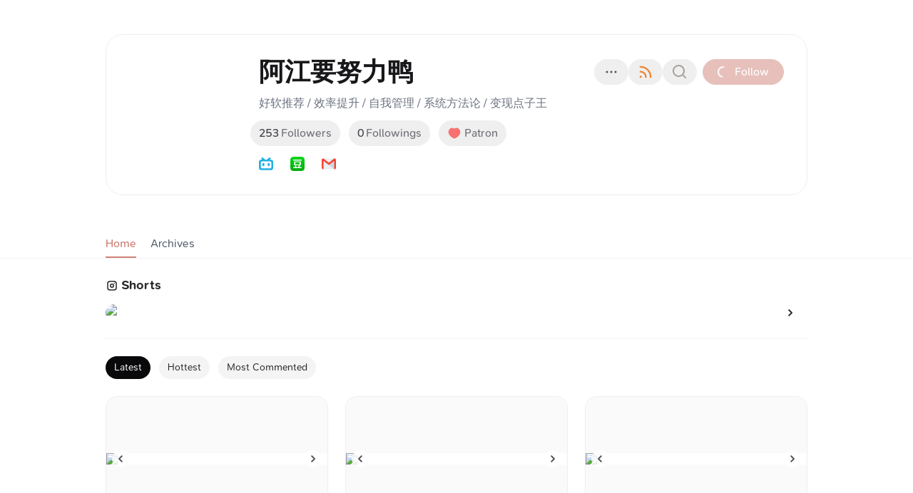

--- FILE ---
content_type: text/html; charset=utf-8
request_url: https://xlog.ajiang.fun/
body_size: 121002
content:
<!DOCTYPE html><html lang="en" class="undefined __variable_c8d43d"><head><meta charSet="utf-8"/><meta name="viewport" content="width=device-width, initial-scale=1"/><link rel="preload" as="image" imageSrcSet="https://ipfs.crossbell.io/ipfs/QmYxpx4HWNXbQKpS3Wa3SXfnkWSZmNkobdJP583Db63ZdJ?img-quality=75&amp;img-format=auto&amp;img-onerror=redirect&amp;img-width=256 1x, https://ipfs.crossbell.io/ipfs/QmYxpx4HWNXbQKpS3Wa3SXfnkWSZmNkobdJP583Db63ZdJ?img-quality=75&amp;img-format=auto&amp;img-onerror=redirect&amp;img-width=384 2x" fetchPriority="high"/><link rel="preload" as="image" href="/assets/social/bilibili.svg"/><link rel="preload" as="image" href="/assets/social/douban.png"/><link rel="preload" as="image" href="/assets/social/email.png"/><link rel="preload" as="image" imageSrcSet="/_next/image?url=https%3A%2F%2Fipfs.crossbell.io%2Fipfs%2Fbafybeichnogydh6ru52l3ixjp7skitr5x3yz3znp6qoom3croct36cwtbe&amp;w=640&amp;q=75 640w, /_next/image?url=https%3A%2F%2Fipfs.crossbell.io%2Fipfs%2Fbafybeichnogydh6ru52l3ixjp7skitr5x3yz3znp6qoom3croct36cwtbe&amp;w=750&amp;q=75 750w, /_next/image?url=https%3A%2F%2Fipfs.crossbell.io%2Fipfs%2Fbafybeichnogydh6ru52l3ixjp7skitr5x3yz3znp6qoom3croct36cwtbe&amp;w=828&amp;q=75 828w, /_next/image?url=https%3A%2F%2Fipfs.crossbell.io%2Fipfs%2Fbafybeichnogydh6ru52l3ixjp7skitr5x3yz3znp6qoom3croct36cwtbe&amp;w=1080&amp;q=75 1080w, /_next/image?url=https%3A%2F%2Fipfs.crossbell.io%2Fipfs%2Fbafybeichnogydh6ru52l3ixjp7skitr5x3yz3znp6qoom3croct36cwtbe&amp;w=1200&amp;q=75 1200w, /_next/image?url=https%3A%2F%2Fipfs.crossbell.io%2Fipfs%2Fbafybeichnogydh6ru52l3ixjp7skitr5x3yz3znp6qoom3croct36cwtbe&amp;w=1920&amp;q=75 1920w, /_next/image?url=https%3A%2F%2Fipfs.crossbell.io%2Fipfs%2Fbafybeichnogydh6ru52l3ixjp7skitr5x3yz3znp6qoom3croct36cwtbe&amp;w=2048&amp;q=75 2048w, /_next/image?url=https%3A%2F%2Fipfs.crossbell.io%2Fipfs%2Fbafybeichnogydh6ru52l3ixjp7skitr5x3yz3znp6qoom3croct36cwtbe&amp;w=3840&amp;q=75 3840w" imageSizes="100vw" fetchPriority="high"/><link rel="preload" as="image" imageSrcSet="https://ipfs.crossbell.io/ipfs/bafkreid5a5uyxrbm73f5iwy4ynn22vatub7xsvrno4ntq6ldiszeynwwz4?img-quality=75&amp;img-format=auto&amp;img-onerror=redirect&amp;img-width=256 1x, https://ipfs.crossbell.io/ipfs/bafkreid5a5uyxrbm73f5iwy4ynn22vatub7xsvrno4ntq6ldiszeynwwz4?img-quality=75&amp;img-format=auto&amp;img-onerror=redirect&amp;img-width=384 2x" fetchPriority="high"/><link rel="stylesheet" href="/_next/static/css/b5ffc0024ee48c12.css" data-precedence="next"/><link rel="stylesheet" href="/_next/static/css/0f648047159d382f.css" data-precedence="next"/><link rel="stylesheet" href="/_next/static/css/1399e1fcd0e3385a.css" data-precedence="next"/><link rel="stylesheet" href="/_next/static/css/80198095a77a0a3a.css" data-precedence="next"/><link rel="stylesheet" href="/_next/static/css/bcb8c47205f01ba4.css" data-precedence="next"/><link rel="stylesheet" href="/_next/static/css/7176684702ba1ea1.css" data-precedence="next"/><link rel="stylesheet" href="/_next/static/css/e997fc0feed7295d.css" data-precedence="next"/><link rel="stylesheet" href="/_next/static/css/767cdb76bd7fb8d4.css" data-precedence="next"/><link rel="stylesheet" href="/_next/static/css/4e4a33eac5a792da.css" data-precedence="next"/><link rel="preload" as="script" fetchPriority="low" href="/_next/static/chunks/webpack-dc2f4637276c74bb.js"/><script src="/_next/static/chunks/383c0ccb-8ad50d5052106d3d.js" async=""></script><script src="/_next/static/chunks/11063-0ee005e510c954d3.js" async=""></script><script src="/_next/static/chunks/main-app-e4dc29d01557d65d.js" async=""></script><script src="/_next/static/chunks/56822-7d3bf878b00f799f.js" async=""></script><script src="/_next/static/chunks/25881-419c830d058b4111.js" async=""></script><script src="/_next/static/chunks/17412-b2dd3c6b418323bf.js" async=""></script><script src="/_next/static/chunks/96337-841d24d3e35d7a23.js" async=""></script><script src="/_next/static/chunks/8486-570bc9e0eef29ec9.js" async=""></script><script src="/_next/static/chunks/88970-de53cbe70811a48e.js" async=""></script><script src="/_next/static/chunks/28492-4c780708864367fc.js" async=""></script><script src="/_next/static/chunks/67923-32fce822031a896c.js" async=""></script><script src="/_next/static/chunks/4633-764d68a3c367eccb.js" async=""></script><script src="/_next/static/chunks/31776-f5b40431b2dda9ac.js" async=""></script><script src="/_next/static/chunks/15558-209d2ada6137b8b4.js" async=""></script><script src="/_next/static/chunks/53718-6d1c3194173415d7.js" async=""></script><script src="/_next/static/chunks/67907-db1efc2d5cf6f308.js" async=""></script><script src="/_next/static/chunks/74523-0bf92845caa67950.js" async=""></script><script src="/_next/static/chunks/774-9053f07f232a45e5.js" async=""></script><script src="/_next/static/chunks/app/%5Blocale%5D/layout-d1da887abd5643f7.js" async=""></script><script src="/_next/static/chunks/50302-82bb73380fecde08.js" async=""></script><script src="/_next/static/chunks/63830-76acf2c4c0175066.js" async=""></script><script src="/_next/static/chunks/58349-3e7573dfbd741562.js" async=""></script><script src="/_next/static/chunks/63574-bcab935fbb2828c1.js" async=""></script><script src="/_next/static/chunks/77414-acad676002255533.js" async=""></script><script src="/_next/static/chunks/45839-217a42b35d7928fe.js" async=""></script><script src="/_next/static/chunks/44873-8ff1967ea3ed3701.js" async=""></script><script src="/_next/static/chunks/71121-5488d316b89130a2.js" async=""></script><script src="/_next/static/chunks/4848-b3834cafc0d9e787.js" async=""></script><script src="/_next/static/chunks/5288-19c837ca47d622ff.js" async=""></script><script src="/_next/static/chunks/79901-da95537478a6f64d.js" async=""></script><script src="/_next/static/chunks/3636-31f9fe963b8d51f2.js" async=""></script><script src="/_next/static/chunks/36935-af90c0e7a75e9a91.js" async=""></script><script src="/_next/static/chunks/49635-60ea0853782aae9c.js" async=""></script><script src="/_next/static/chunks/93981-dedf4ce86cb3ad54.js" async=""></script><script src="/_next/static/chunks/22439-a59ff5e05cd31a64.js" async=""></script><script src="/_next/static/chunks/app/%5Blocale%5D/site/%5Bsite%5D/layout-4abd674a76a21694.js" async=""></script><script src="/_next/static/chunks/751-06d4f5fc1eab7e49.js" async=""></script><script src="/_next/static/chunks/70438-953756f43257f3c8.js" async=""></script><script src="/_next/static/chunks/78695-583cea9799ae344a.js" async=""></script><script src="/_next/static/chunks/app/%5Blocale%5D/site/%5Bsite%5D/page-782f498d9d6782ce.js" async=""></script><script src="/_next/static/chunks/app/%5Blocale%5D/site/%5Bsite%5D/not-found-b7e852886544af6c.js" async=""></script><link rel="preload" href="https://umami.rss3.io/umami" as="script"/><meta name="theme-color" media="(prefers-color-scheme: dark)" content="#000000"/><meta name="theme-color" media="(prefers-color-scheme: light)" content="#ffffff"/><title>阿江要努力鸭</title><meta name="description" content="好软推荐 / 效率提升 / 自我管理 / 系统方法论 / 变现点子王"/><meta name="application-name" content="xLog"/><meta name="generator" content="xLog"/><meta name="keywords" content="blog,xlog,blockchain,ethereum,web3,dapp,crypto"/><link rel="canonical" href="http://xlog.ajiang.fun"/><link rel="alternate" hrefLang="en" href="http://xlog.ajiang.fun"/><link rel="alternate" hrefLang="ja" href="http://xlog.ajiang.fun"/><link rel="alternate" hrefLang="zh" href="http://xlog.ajiang.fun"/><link rel="alternate" hrefLang="zh-TW" href="http://xlog.ajiang.fun"/><link rel="alternate" hrefLang="x-default" href="http://xlog.ajiang.fun"/><link rel="alternate" type="application/rss+xml" title="阿江要努力鸭" href="http://xlog.ajiang.fun/feed"/><link rel="alternate" type="application/rss+xml" title="Comments on 阿江要努力鸭" href="http://xlog.ajiang.fun/feed/comments"/><link rel="alternate" type="application/feed+json" title="阿江要努力鸭" href="http://xlog.ajiang.fun/feed?format=json"/><link rel="alternate" type="application/feed+json" title="Comments on 阿江要努力鸭" href="http://xlog.ajiang.fun/feed/comments?format=json"/><meta property="og:title" content="阿江要努力鸭"/><meta property="og:description" content="好软推荐 / 效率提升 / 自我管理 / 系统方法论 / 变现点子王"/><meta property="og:site_name" content="阿江要努力鸭"/><meta property="og:image" content="https://ipfs.crossbell.io/ipfs/bafkreid5a5uyxrbm73f5iwy4ynn22vatub7xsvrno4ntq6ldiszeynwwz4"/><meta name="twitter:card" content="summary_large_image"/><meta name="twitter:site" content="@_xLog"/><meta name="twitter:creator" content="@undefined"/><meta name="twitter:title" content="阿江要努力鸭"/><meta name="twitter:description" content="好软推荐 / 效率提升 / 自我管理 / 系统方法论 / 变现点子王"/><meta name="twitter:image" content="https://ipfs.crossbell.io/ipfs/bafkreid5a5uyxrbm73f5iwy4ynn22vatub7xsvrno4ntq6ldiszeynwwz4"/><link rel="icon" href="https://ipfs.crossbell.io/ipfs/bafkreid5a5uyxrbm73f5iwy4ynn22vatub7xsvrno4ntq6ldiszeynwwz4"/><meta name="next-size-adjust"/><script>(() => {
let DARK_MODE_STORAGE_KEY = "darkMode";

let data = {}
const isDark = localStorage.getItem(DARK_MODE_STORAGE_KEY)
if (typeof isDark === "undefined") {
  const currentColorScheme = window.matchMedia("(prefers-color-scheme: dark)")
    .matches
    ? "dark"
    : "light"
  document.documentElement.classList.add(currentColorScheme)
} else {
  document.documentElement.classList.add(
    isDark === "true" ? "dark" : "light",
  )
}
})();</script><script data-mantine-script="true">try {
  var _colorScheme = window.localStorage.getItem("mantine-color-scheme-value");
  var colorScheme = _colorScheme === "light" || _colorScheme === "dark" || _colorScheme === "auto" ? _colorScheme : "light";
  var computedColorScheme = colorScheme !== "auto" ? colorScheme : window.matchMedia("(prefers-color-scheme: dark)").matches ? "dark" : "light";
  document.documentElement.setAttribute("data-mantine-color-scheme", computedColorScheme);
} catch (e) {}
</script><script src="/_next/static/chunks/polyfills-78c92fac7aa8fdd8.js" noModule=""></script></head><body class="bg-white"><style data-mantine-styles="true">:root{--mantine-font-family: var(--font-fans);--mantine-font-family-headings: var(--font-fans);}</style><style data-mantine-styles="classes">@media (max-width: 35.99375em) {.mantine-visible-from-xs {display: none !important;}}@media (min-width: 36em) {.mantine-hidden-from-xs {display: none !important;}}@media (max-width: 47.99375em) {.mantine-visible-from-sm {display: none !important;}}@media (min-width: 48em) {.mantine-hidden-from-sm {display: none !important;}}@media (max-width: 61.99375em) {.mantine-visible-from-md {display: none !important;}}@media (min-width: 62em) {.mantine-hidden-from-md {display: none !important;}}@media (max-width: 74.99375em) {.mantine-visible-from-lg {display: none !important;}}@media (min-width: 75em) {.mantine-hidden-from-lg {display: none !important;}}@media (max-width: 87.99375em) {.mantine-visible-from-xl {display: none !important;}}@media (min-width: 88em) {.mantine-hidden-from-xl {display: none !important;}}</style><script>!function(){try{var d=document.documentElement,c=d.classList;c.remove('light','dark');var e=localStorage.getItem('darkMode');if('system'===e||(!e&&true)){var t='(prefers-color-scheme: dark)',m=window.matchMedia(t);if(m.media!==t||m.matches){d.style.colorScheme = 'dark';c.add('dark')}else{d.style.colorScheme = 'light';c.add('light')}}else if(e){c.add(e|| '')}if(e==='light'||e==='dark')d.style.colorScheme=e}catch(e){}}()</script><div class="xlog-page xlog-page-index xlog-user xlog-deprecated-class"><link type="text/css" rel="stylesheet" href="data:text/css;base64,"/><style>.light {
              --auto-hover-color: #e8e7e6;
              --auto-theme-color: #cf8077;
              --auto-banner-bg-color: #716765;
            }
            .light .xlog-banner {
              background-color: var(--banner-bg-color, #716765);
            }
            .dark {
              --auto-hover-color: #2a2625;
              --auto-theme-color: #cf8077;
              --auto-banner-bg-color: #161413;
            }
            .dark .xlog-banner {
              background-color: var(--banner-bg-color, #161413);
            }</style><header class="xlog-header border-b border-zinc-100 relative"><div class="xlog-banner absolute inset-0 overflow-hidden"><img alt="banner" fetchPriority="high" decoding="async" data-nimg="fill" class="object-cover" style="position:absolute;height:100%;width:100%;left:0;top:0;right:0;bottom:0;color:transparent" sizes="100vw" srcSet="/_next/image?url=https%3A%2F%2Fipfs.crossbell.io%2Fipfs%2Fbafybeichnogydh6ru52l3ixjp7skitr5x3yz3znp6qoom3croct36cwtbe&amp;w=640&amp;q=75 640w, /_next/image?url=https%3A%2F%2Fipfs.crossbell.io%2Fipfs%2Fbafybeichnogydh6ru52l3ixjp7skitr5x3yz3znp6qoom3croct36cwtbe&amp;w=750&amp;q=75 750w, /_next/image?url=https%3A%2F%2Fipfs.crossbell.io%2Fipfs%2Fbafybeichnogydh6ru52l3ixjp7skitr5x3yz3znp6qoom3croct36cwtbe&amp;w=828&amp;q=75 828w, /_next/image?url=https%3A%2F%2Fipfs.crossbell.io%2Fipfs%2Fbafybeichnogydh6ru52l3ixjp7skitr5x3yz3znp6qoom3croct36cwtbe&amp;w=1080&amp;q=75 1080w, /_next/image?url=https%3A%2F%2Fipfs.crossbell.io%2Fipfs%2Fbafybeichnogydh6ru52l3ixjp7skitr5x3yz3znp6qoom3croct36cwtbe&amp;w=1200&amp;q=75 1200w, /_next/image?url=https%3A%2F%2Fipfs.crossbell.io%2Fipfs%2Fbafybeichnogydh6ru52l3ixjp7skitr5x3yz3znp6qoom3croct36cwtbe&amp;w=1920&amp;q=75 1920w, /_next/image?url=https%3A%2F%2Fipfs.crossbell.io%2Fipfs%2Fbafybeichnogydh6ru52l3ixjp7skitr5x3yz3znp6qoom3croct36cwtbe&amp;w=2048&amp;q=75 2048w, /_next/image?url=https%3A%2F%2Fipfs.crossbell.io%2Fipfs%2Fbafybeichnogydh6ru52l3ixjp7skitr5x3yz3znp6qoom3croct36cwtbe&amp;w=3840&amp;q=75 3840w" src="/_next/image?url=https%3A%2F%2Fipfs.crossbell.io%2Fipfs%2Fbafybeichnogydh6ru52l3ixjp7skitr5x3yz3znp6qoom3croct36cwtbe&amp;w=3840&amp;q=75"/></div><div class="px-5 max-w-screen-lg mx-auto h-full relative flex items-center flex-col z-10 bg-white/50 backdrop-blur-sm sm:bg-transparent sm:backdrop-filter-none"><div class="mb-auto"></div><div class="flex py-12 w-full"><div class="xlog-site-info flex space-x-6 sm:space-x-8 w-full sm:bg-white/50 sm:backdrop-blur-sm sm:rounded-3xl z-[1] sm:p-8 sm:border"><span class="inline-flex text-zinc-500 shrink-0 items-center justify-center font-medium uppercase overflow-hidden text-[0px] rounded-full xlog-site-icon max-w-[100px] max-h-[100px] sm:max-w-none sm:max-h-none" style="width:150px;height:150px"><span class="inline-flex justify-center size-full overflow-hidden"><span class="inline-flex justify-center relative size-full"><img alt="阿江要努力鸭" fetchPriority="high" width="150" height="150" decoding="async" data-nimg="1" class="h-full overflow-hidden object-cover" style="color:transparent" srcSet="https://ipfs.crossbell.io/ipfs/bafkreid5a5uyxrbm73f5iwy4ynn22vatub7xsvrno4ntq6ldiszeynwwz4?img-quality=75&amp;img-format=auto&amp;img-onerror=redirect&amp;img-width=256 1x, https://ipfs.crossbell.io/ipfs/bafkreid5a5uyxrbm73f5iwy4ynn22vatub7xsvrno4ntq6ldiszeynwwz4?img-quality=75&amp;img-format=auto&amp;img-onerror=redirect&amp;img-width=384 2x" src="https://ipfs.crossbell.io/ipfs/bafkreid5a5uyxrbm73f5iwy4ynn22vatub7xsvrno4ntq6ldiszeynwwz4?img-quality=75&amp;img-format=auto&amp;img-onerror=redirect&amp;img-width=384"/></span></span></span><div class="flex-1 min-w-0 relative space-y-2 sm:space-y-3 min-h-[108px]"><div class="flex items-center justify-between"><h1 class="xlog-site-name text-3xl sm:text-4xl font-bold text-zinc-900 leading-snug break-words min-w-0">阿江要努力鸭</h1><div class="ml-0 sm:ml-8 space-x-3 sm:space-x-4 flex items-center sm:static absolute -bottom-9 right-0"><div class="xlog-site-more-menu relative inline-block align-middle"><button aria-label="more" id="headlessui-menu-button-:Rqoqjbtt5jdjta:" aria-haspopup="menu" aria-expanded="false" data-headlessui-state="" type="button" class="-mx-2 text-zinc-600 button is-text rounded-full"><i class="i-mingcute-more-1-line text-2xl"></i></button></div><div class="xlog-site-more-out hidden sm:block"><div class="-mx-2 flex"><div class="items-center flex"><button aria-label="Subscribe to RSS" type="button" class="button is-text rounded-full"><span class="fill-gray-500 flex size-6 text-2xl"><svg xmlns="http://www.w3.org/2000/svg" viewBox="0 0 24 24" fill="currentColor" aria-hidden="true" data-slot="icon" class="size-full text-[#ee832f]"><path fill-rule="evenodd" d="M3.75 4.5a.75.75 0 0 1 .75-.75h.75c8.284 0 15 6.716 15 15v.75a.75.75 0 0 1-.75.75h-.75a.75.75 0 0 1-.75-.75v-.75C18 11.708 12.292 6 5.25 6H4.5a.75.75 0 0 1-.75-.75V4.5Zm0 6.75a.75.75 0 0 1 .75-.75h.75a8.25 8.25 0 0 1 8.25 8.25v.75a.75.75 0 0 1-.75.75H12a.75.75 0 0 1-.75-.75v-.75a6 6 0 0 0-6-6H4.5a.75.75 0 0 1-.75-.75v-.75Zm0 7.5a1.5 1.5 0 1 1 3 0 1.5 1.5 0 0 1-3 0Z" clip-rule="evenodd"></path></svg></span></button></div><div class="items-center flex"><button aria-label="Search on this site" type="button" class="button is-text rounded-full"><span class="fill-gray-500 flex size-6 text-2xl"><span class="text-stone-400"><i class="i-mingcute-search-line block"></i></span></span></button></div></div></div><div class="xlog-site-follow-button"><button aria-label="follow" type="button" disabled="" class="align-middle group border-accent border text-sm sm:text-base button is-loading is-auto-width is-primary rounded-full"><span class="inline-flex items-center"> <span class="hidden sm:inline">Follow</span></span></button></div></div></div><div class="xlog-site-description text-gray-500 leading-snug text-sm sm:text-base line-clamp-4 whitespace-pre-wrap">好软推荐 / 效率提升 / 自我管理 / 系统方法论 / 变现点子王</div><div class="flex space-x-0 sm:space-x-3 flex-col sm:flex-row text-sm sm:text-base"><span class="xlog-site-follow-count block sm:inline-block whitespace-nowrap absolute -bottom-9 sm:static"><button type="button" class="xlog-site-followers align-middle text-zinc-500 -ml-3 cursor-pointer button is-text rounded-full"><span class="font-medium text-zinc-700 pr-[3px]">253</span> <!-- -->Followers</button><button type="button" class="xlog-site-followings align-middle text-zinc-500 sm:ml-3 !hidden sm:!inline-flex cursor-pointer button is-text rounded-full"><span class="font-medium text-zinc-700 pr-[2px]">0</span> <!-- -->Followings</button></span><span class="xlog-site-patron absolute -bottom-9 right-[calc(100%+50px)] sm:static"><button aria-label="Patron" type="button" class="-mx-3 sm:mx-0 text-red-400 button is-text rounded-full"><span class="inline-flex items-center"><i class="text-red-400 text-xl inline-flex items-center"><i class="i-mingcute-heart-fill inline-block"></i></i><span class="text-zinc-500 ml-1">Patron</span></span></button></span></div><div class="xlog-social-platforms align-middle !mb-4 sm:!mb-0"><a class="inline-flex hover:scale-110 ease align-middle mr-3 sm:mr-6 transition-transform size-4 sm:size-5" href="https://space.bilibili.com/38486980" target="_blank" rel="nofollow noreferrer"><div class="items-center flex"><span class="inline-flex items-center"><img src="/assets/social/bilibili.svg" alt="bilibili" width="20" height="20"/></span></div></a><a class="inline-flex hover:scale-110 ease align-middle mr-3 sm:mr-6 transition-transform size-4 sm:size-5" href="https://www.douban.com/people/175861330" target="_blank" rel="nofollow noreferrer"><div class="items-center flex"><span class="inline-flex items-center"><img src="/assets/social/douban.png" alt="douban" width="20" height="20"/></span></div></a><a class="inline-flex hover:scale-110 ease align-middle mr-3 sm:mr-6 transition-transform size-4 sm:size-5" href="mailto:2506395258@qq.com" target="_blank" rel="nofollow noreferrer"><div class="items-center flex"><span class="inline-flex items-center"><img src="/assets/social/email.png" alt="email" width="20" height="20"/></span></div></a></div></div></div></div><div class="text-gray-500 flex items-center justify-between w-full mt-auto"><div class="flex overflow-x-auto scrollbar-hide space-x-5 border-b xlog-site-navigation border-none mb-0"><a class="inline-flex items-center h-10 whitespace-nowrap cursor-pointer transition-colors focus-ring relative text-accent font-medium" href="/">Home<span class="absolute inset-x-0 bottom-0 bg-accent h-[2px]"></span></a><a class="inline-flex items-center h-10 whitespace-nowrap cursor-pointer transition-colors focus-ring relative text-gray-600 hover:text-accent" href="/archives">Archives</a></div><div class="xlog-site-connect pl-1"><div aria-hidden="true"></div></div></div></div></header><main class="xlog-post-id-undefined-undefined xlog-deprecated-class xlog-post-area max-w-screen-lg mx-auto px-5 pt-8 relative"><div class="xlog-shorts-preview space-y-3 border-b border-zinc-100 pb-6 mb-6 -mt-2"><a href="/shorts"><h2 class="flex items-center font-bold text-lg"><i class="i-mingcute-ins-line mr-1"></i>Shorts</h2></a><div class="grid gap-3 grid-cols-4 sm:grid-cols-8 relative"><div class="items-center flex aspect-square"><a class="inline-block size-full rounded-2xl overflow-hidden" href="/HKal4ivV0Ud0VHktiQj7p"><span class="inline-flex justify-center size-full overflow-hidden"><span class="inline-flex justify-center relative size-full"><img alt="cover" fetchPriority="high" width="170" height="170" decoding="async" data-nimg="1" class="object-cover size-full sm:hover:scale-105 sm:transition-transform sm:duration-400 sm:ease-in-out" style="color:transparent" srcSet="https://ipfs.crossbell.io/ipfs/QmYxpx4HWNXbQKpS3Wa3SXfnkWSZmNkobdJP583Db63ZdJ?img-quality=75&amp;img-format=auto&amp;img-onerror=redirect&amp;img-width=256 1x, https://ipfs.crossbell.io/ipfs/QmYxpx4HWNXbQKpS3Wa3SXfnkWSZmNkobdJP583Db63ZdJ?img-quality=75&amp;img-format=auto&amp;img-onerror=redirect&amp;img-width=384 2x" src="https://ipfs.crossbell.io/ipfs/QmYxpx4HWNXbQKpS3Wa3SXfnkWSZmNkobdJP583Db63ZdJ?img-quality=75&amp;img-format=auto&amp;img-onerror=redirect&amp;img-width=384"/></span></span></a></div><div class="items-center flex absolute top-1/2 -translate-y-1/2 right-2"><a class="bg-white rounded-full z-[1] size-8 flex items-center justify-center" href="/shorts"><i class="i-mingcute-right-fill"></i></a></div></div></div><div class="flex overflow-x-auto scrollbar-hide space-x-3 text-sm mb-6"><button class="inline-flex items-center whitespace-nowrap cursor-pointer focus-ring relative rounded-full h-8 px-3 transition-colors bg-zinc-950 text-white">Latest</button><button class="inline-flex items-center whitespace-nowrap cursor-pointer focus-ring relative rounded-full h-8 px-3 transition-colors bg-zinc-100 text-zinc-800 hover:bg-zinc-200">Hottest</button><button class="inline-flex items-center whitespace-nowrap cursor-pointer focus-ring relative rounded-full h-8 px-3 transition-colors bg-zinc-100 text-zinc-800 hover:bg-zinc-200">Most Commented</button></div><div class="xlog-posts grid gap-3 grid-cols-1 sm:grid-cols-3 sm:gap-6"><a class="xlog-post rounded-2xl flex flex-col items-center group relative border sm:hover:bg-hover transition-all hover:opacity-100" href="/TideReader%E5%85%A8%E5%B9%B3%E5%8F%B0%E7%94%B5%E5%AD%90%E4%B9%A6%E9%98%85%E8%AF%BB%E5%99%A8%E6%B7%B1%E5%BA%A6%E6%B5%8B%E8%AF%84%EF%BC%9A%E4%B8%80%E6%AC%A1%E4%B9%B0%E6%96%AD%E5%88%B6%E8%83%BD%E5%90%A6%E6%92%BC%E5%8A%A8Kindle%E5%9C%B0%E4%BD%8D%EF%BC%9F"><div class="xlog-post-cover rounded-t-2xl overflow-hidden flex items-center relative w-full aspect-video border-b"><div class="swiper size-full"><div class="swiper-wrapper"><div class="swiper-slide"><div class="text-[0px] size-full"><span class="inline-flex justify-center size-full overflow-hidden"><span class="inline-flex justify-center relative size-full"><img alt="cover" loading="lazy" width="624" height="351" decoding="async" data-nimg="1" class="object-cover size-full sm:group-hover:scale-105 sm:transition-transform sm:duration-400 sm:ease-in-out bg-white" style="color:transparent" srcSet="https://ipfs.crossbell.io/ipfs/QmTtkbLuj4p5g3Yuk31cizr72FnVEPyTCBJSEi9KEaswdT?img-quality=75&amp;img-format=auto&amp;img-onerror=redirect&amp;img-width=640 1x, https://ipfs.crossbell.io/ipfs/QmTtkbLuj4p5g3Yuk31cizr72FnVEPyTCBJSEi9KEaswdT?img-quality=75&amp;img-format=auto&amp;img-onerror=redirect&amp;img-width=1920 2x" src="https://ipfs.crossbell.io/ipfs/QmTtkbLuj4p5g3Yuk31cizr72FnVEPyTCBJSEi9KEaswdT?img-quality=75&amp;img-format=auto&amp;img-onerror=redirect&amp;img-width=1920"/></span></span></div></div><div class="swiper-slide"><div class="text-[0px] size-full"><span class="inline-flex justify-center size-full overflow-hidden"><span class="inline-flex justify-center relative size-full"><img alt="cover" loading="lazy" width="624" height="351" decoding="async" data-nimg="1" class="object-cover size-full sm:group-hover:scale-105 sm:transition-transform sm:duration-400 sm:ease-in-out bg-white" style="color:transparent" srcSet="https://ipfs.crossbell.io/ipfs/QmWAmrAw3pzbTnvGdgKqFMk3U6weQpLgAddgBGP45CK7qa?img-quality=75&amp;img-format=auto&amp;img-onerror=redirect&amp;img-width=640 1x, https://ipfs.crossbell.io/ipfs/QmWAmrAw3pzbTnvGdgKqFMk3U6weQpLgAddgBGP45CK7qa?img-quality=75&amp;img-format=auto&amp;img-onerror=redirect&amp;img-width=1920 2x" src="https://ipfs.crossbell.io/ipfs/QmWAmrAw3pzbTnvGdgKqFMk3U6weQpLgAddgBGP45CK7qa?img-quality=75&amp;img-format=auto&amp;img-onerror=redirect&amp;img-width=1920"/></span></span></div></div><div class="swiper-slide"><div class="text-[0px] size-full"><span class="inline-flex justify-center size-full overflow-hidden"><span class="inline-flex justify-center relative size-full"><img alt="cover" loading="lazy" width="624" height="351" decoding="async" data-nimg="1" class="object-cover size-full sm:group-hover:scale-105 sm:transition-transform sm:duration-400 sm:ease-in-out bg-white" style="color:transparent" srcSet="https://ipfs.crossbell.io/ipfs/QmZfXdve2uBmN3HyELicXFymfLfbixPq5p2ayTY8jmwwut?img-quality=75&amp;img-format=auto&amp;img-onerror=redirect&amp;img-width=640 1x, https://ipfs.crossbell.io/ipfs/QmZfXdve2uBmN3HyELicXFymfLfbixPq5p2ayTY8jmwwut?img-quality=75&amp;img-format=auto&amp;img-onerror=redirect&amp;img-width=1920 2x" src="https://ipfs.crossbell.io/ipfs/QmZfXdve2uBmN3HyELicXFymfLfbixPq5p2ayTY8jmwwut?img-quality=75&amp;img-format=auto&amp;img-onerror=redirect&amp;img-width=1920"/></span></span></div></div><div class="swiper-slide"><div class="text-[0px] size-full"><span class="inline-flex justify-center size-full overflow-hidden"><span class="inline-flex justify-center relative size-full"><img alt="cover" loading="lazy" width="624" height="351" decoding="async" data-nimg="1" class="object-cover size-full sm:group-hover:scale-105 sm:transition-transform sm:duration-400 sm:ease-in-out bg-white" style="color:transparent" srcSet="https://ipfs.crossbell.io/ipfs/QmVT3vrV15jCWkAAxBoischk2Ue1ZbjbMGmctKh79o2nDa?img-quality=75&amp;img-format=auto&amp;img-onerror=redirect&amp;img-width=640 1x, https://ipfs.crossbell.io/ipfs/QmVT3vrV15jCWkAAxBoischk2Ue1ZbjbMGmctKh79o2nDa?img-quality=75&amp;img-format=auto&amp;img-onerror=redirect&amp;img-width=1920 2x" src="https://ipfs.crossbell.io/ipfs/QmVT3vrV15jCWkAAxBoischk2Ue1ZbjbMGmctKh79o2nDa?img-quality=75&amp;img-format=auto&amp;img-onerror=redirect&amp;img-width=1920"/></span></span></div></div><div class="swiper-slide"><div class="text-[0px] size-full"><span class="inline-flex justify-center size-full overflow-hidden"><span class="inline-flex justify-center relative size-full"><img alt="cover" loading="lazy" width="624" height="351" decoding="async" data-nimg="1" class="object-cover size-full sm:group-hover:scale-105 sm:transition-transform sm:duration-400 sm:ease-in-out bg-white" style="color:transparent" srcSet="https://ipfs.crossbell.io/ipfs/Qmb7LeHwetvs6oiHFC4edt2BZpBt7CCb86WGdmcvu6dD6u?img-quality=75&amp;img-format=auto&amp;img-onerror=redirect&amp;img-width=640 1x, https://ipfs.crossbell.io/ipfs/Qmb7LeHwetvs6oiHFC4edt2BZpBt7CCb86WGdmcvu6dD6u?img-quality=75&amp;img-format=auto&amp;img-onerror=redirect&amp;img-width=1920 2x" src="https://ipfs.crossbell.io/ipfs/Qmb7LeHwetvs6oiHFC4edt2BZpBt7CCb86WGdmcvu6dD6u?img-quality=75&amp;img-format=auto&amp;img-onerror=redirect&amp;img-width=1920"/></span></span></div></div><div class="swiper-slide"><div class="text-[0px] size-full"><span class="inline-flex justify-center size-full overflow-hidden"><span class="inline-flex justify-center relative size-full"><img alt="cover" loading="lazy" width="624" height="351" decoding="async" data-nimg="1" class="object-cover size-full sm:group-hover:scale-105 sm:transition-transform sm:duration-400 sm:ease-in-out bg-white" style="color:transparent" srcSet="https://ipfs.crossbell.io/ipfs/QmcMkL31AcJeNsjW49tAwnKcXGirLqsEFhEqDFrFyYRqcs?img-quality=75&amp;img-format=auto&amp;img-onerror=redirect&amp;img-width=640 1x, https://ipfs.crossbell.io/ipfs/QmcMkL31AcJeNsjW49tAwnKcXGirLqsEFhEqDFrFyYRqcs?img-quality=75&amp;img-format=auto&amp;img-onerror=redirect&amp;img-width=1920 2x" src="https://ipfs.crossbell.io/ipfs/QmcMkL31AcJeNsjW49tAwnKcXGirLqsEFhEqDFrFyYRqcs?img-quality=75&amp;img-format=auto&amp;img-onerror=redirect&amp;img-width=1920"/></span></span></div></div><div class="swiper-slide"><div class="text-[0px] size-full"><span class="inline-flex justify-center size-full overflow-hidden"><span class="inline-flex justify-center relative size-full"><img alt="cover" loading="lazy" width="624" height="351" decoding="async" data-nimg="1" class="object-cover size-full sm:group-hover:scale-105 sm:transition-transform sm:duration-400 sm:ease-in-out bg-white" style="color:transparent" srcSet="https://ipfs.crossbell.io/ipfs/QmVQ1zGWFJbbdecKozeteYr1XNEBFmTuFQbUDFJcvR7H1H?img-quality=75&amp;img-format=auto&amp;img-onerror=redirect&amp;img-width=640 1x, https://ipfs.crossbell.io/ipfs/QmVQ1zGWFJbbdecKozeteYr1XNEBFmTuFQbUDFJcvR7H1H?img-quality=75&amp;img-format=auto&amp;img-onerror=redirect&amp;img-width=1920 2x" src="https://ipfs.crossbell.io/ipfs/QmVQ1zGWFJbbdecKozeteYr1XNEBFmTuFQbUDFJcvR7H1H?img-quality=75&amp;img-format=auto&amp;img-onerror=redirect&amp;img-width=1920"/></span></span></div></div></div><div class="swiper-scrollbar"></div></div><div id="swiper-button-prev-51266-160" class="swiper-button left-2"><i class="i-mingcute-left-fill"></i></div><div id="swiper-button-next-51266-160" class="swiper-button right-2"><i class="i-mingcute-right-fill"></i></div></div><div class="px-3 py-2 w-full min-w-0 flex flex-col text-sm space-y-2 sm:px-5 sm:py-4 h-auto sm:h-[163px]"><div class="space-y-2 line-clamp-3 h-[75px]"><h2 class="xlog-post-title font-bold text-zinc-700 text-base">TideReader全平台电子书阅读器深度测评：一次买断制能否撼动Kindle地位？</h2><div class="xlog-post-excerpt text-zinc-500 line-clamp-3" style="word-break:break-word">一、基础信息速览 ▎官网地址：https://tidereader.com/
 ▎支持平台：Windows/macOS/Android/iOS/Web
 ▎核心卖点：全平台数据同步 + 离线阅读 + 格式通吃
 ▎收费情况：单机功能免费 + 联网功能付费


二、功能拆解与实测

1.…</div></div><div class="xlog-post-meta text-zinc-400 flex items-center text-[13px] truncate space-x-2"><span class="xlog-post-views inline-flex items-center"><i class="i-mingcute-eye-line mr-[2px] text-base"></i><span>432</span></span><span class="xlog-post-word-count sm:inline-flex items-center hidden"><i class="i-mingcute-sandglass-line mr-[2px] text-sm"></i><span style="word-spacing:-.2ch">1<!-- --> <!-- -->min</span></span></div><div class="flex items-center space-x-1 text-xs sm:text-sm overflow-hidden"><time dateTime="2025-03-06T23:08:57.000Z" class="xlog-post-date whitespace-nowrap text-zinc-400 hidden sm:inline-block">10 months ago</time></div></div></a><a class="xlog-post rounded-2xl flex flex-col items-center group relative border sm:hover:bg-hover transition-all hover:opacity-100" href="/%E7%BB%B4%E5%AE%A2%E6%97%A5%E8%AE%B0%EF%BC%8C%E6%94%AF%E6%8C%81Markdown%E8%AF%AD%E6%B3%95%E7%9A%84%E8%B7%A8%E5%B9%B3%E5%8F%B0%E6%97%A5%E8%AE%B0"><div class="xlog-post-cover rounded-t-2xl overflow-hidden flex items-center relative w-full aspect-video border-b"><div class="swiper size-full"><div class="swiper-wrapper"><div class="swiper-slide"><div class="text-[0px] size-full"><span class="inline-flex justify-center size-full overflow-hidden"><span class="inline-flex justify-center relative size-full"><img alt="cover" loading="lazy" width="624" height="351" decoding="async" data-nimg="1" class="object-cover size-full sm:group-hover:scale-105 sm:transition-transform sm:duration-400 sm:ease-in-out bg-white" style="color:transparent" srcSet="https://ipfs.crossbell.io/ipfs/QmNMps8rsfiWamRNgsXn2rzYfSm2U2sFhLCUzh8msU9xc9?img-quality=75&amp;img-format=auto&amp;img-onerror=redirect&amp;img-width=640 1x, https://ipfs.crossbell.io/ipfs/QmNMps8rsfiWamRNgsXn2rzYfSm2U2sFhLCUzh8msU9xc9?img-quality=75&amp;img-format=auto&amp;img-onerror=redirect&amp;img-width=1920 2x" src="https://ipfs.crossbell.io/ipfs/QmNMps8rsfiWamRNgsXn2rzYfSm2U2sFhLCUzh8msU9xc9?img-quality=75&amp;img-format=auto&amp;img-onerror=redirect&amp;img-width=1920"/></span></span></div></div><div class="swiper-slide"><div class="text-[0px] size-full"><span class="inline-flex justify-center size-full overflow-hidden"><span class="inline-flex justify-center relative size-full"><img alt="cover" loading="lazy" width="624" height="351" decoding="async" data-nimg="1" class="object-cover size-full sm:group-hover:scale-105 sm:transition-transform sm:duration-400 sm:ease-in-out bg-white" style="color:transparent" srcSet="https://ipfs.crossbell.io/ipfs/QmR6RnxJUeo1LQiXvxVkmUBNrBhq9UcwKehTRfHAikDSyh?img-quality=75&amp;img-format=auto&amp;img-onerror=redirect&amp;img-width=640 1x, https://ipfs.crossbell.io/ipfs/QmR6RnxJUeo1LQiXvxVkmUBNrBhq9UcwKehTRfHAikDSyh?img-quality=75&amp;img-format=auto&amp;img-onerror=redirect&amp;img-width=1920 2x" src="https://ipfs.crossbell.io/ipfs/QmR6RnxJUeo1LQiXvxVkmUBNrBhq9UcwKehTRfHAikDSyh?img-quality=75&amp;img-format=auto&amp;img-onerror=redirect&amp;img-width=1920"/></span></span></div></div><div class="swiper-slide"><div class="text-[0px] size-full"><span class="inline-flex justify-center size-full overflow-hidden"><span class="inline-flex justify-center relative size-full"><img alt="cover" loading="lazy" width="624" height="351" decoding="async" data-nimg="1" class="object-cover size-full sm:group-hover:scale-105 sm:transition-transform sm:duration-400 sm:ease-in-out bg-white" style="color:transparent" srcSet="https://ipfs.crossbell.io/ipfs/QmNP4e3uaAJidwiaNxh3jpNuJru2KeEFdEwQa2J5LguhhJ?img-quality=75&amp;img-format=auto&amp;img-onerror=redirect&amp;img-width=640 1x, https://ipfs.crossbell.io/ipfs/QmNP4e3uaAJidwiaNxh3jpNuJru2KeEFdEwQa2J5LguhhJ?img-quality=75&amp;img-format=auto&amp;img-onerror=redirect&amp;img-width=1920 2x" src="https://ipfs.crossbell.io/ipfs/QmNP4e3uaAJidwiaNxh3jpNuJru2KeEFdEwQa2J5LguhhJ?img-quality=75&amp;img-format=auto&amp;img-onerror=redirect&amp;img-width=1920"/></span></span></div></div><div class="swiper-slide"><div class="text-[0px] size-full"><span class="inline-flex justify-center size-full overflow-hidden"><span class="inline-flex justify-center relative size-full"><img alt="cover" loading="lazy" width="624" height="351" decoding="async" data-nimg="1" class="object-cover size-full sm:group-hover:scale-105 sm:transition-transform sm:duration-400 sm:ease-in-out bg-white" style="color:transparent" srcSet="https://ipfs.crossbell.io/ipfs/QmZWimE9vxHis7qLzKfnBXZzAqV91DuU9hVwEAn7AQZ5p9?img-quality=75&amp;img-format=auto&amp;img-onerror=redirect&amp;img-width=640 1x, https://ipfs.crossbell.io/ipfs/QmZWimE9vxHis7qLzKfnBXZzAqV91DuU9hVwEAn7AQZ5p9?img-quality=75&amp;img-format=auto&amp;img-onerror=redirect&amp;img-width=1920 2x" src="https://ipfs.crossbell.io/ipfs/QmZWimE9vxHis7qLzKfnBXZzAqV91DuU9hVwEAn7AQZ5p9?img-quality=75&amp;img-format=auto&amp;img-onerror=redirect&amp;img-width=1920"/></span></span></div></div><div class="swiper-slide"><div class="text-[0px] size-full"><span class="inline-flex justify-center size-full overflow-hidden"><span class="inline-flex justify-center relative size-full"><img alt="cover" loading="lazy" width="624" height="351" decoding="async" data-nimg="1" class="object-cover size-full sm:group-hover:scale-105 sm:transition-transform sm:duration-400 sm:ease-in-out bg-white" style="color:transparent" srcSet="https://ipfs.crossbell.io/ipfs/QmcZquKefZtJ8LBWnEqftaUqTduxJrxgkL47gswuu3q6i3?img-quality=75&amp;img-format=auto&amp;img-onerror=redirect&amp;img-width=640 1x, https://ipfs.crossbell.io/ipfs/QmcZquKefZtJ8LBWnEqftaUqTduxJrxgkL47gswuu3q6i3?img-quality=75&amp;img-format=auto&amp;img-onerror=redirect&amp;img-width=1920 2x" src="https://ipfs.crossbell.io/ipfs/QmcZquKefZtJ8LBWnEqftaUqTduxJrxgkL47gswuu3q6i3?img-quality=75&amp;img-format=auto&amp;img-onerror=redirect&amp;img-width=1920"/></span></span></div></div><div class="swiper-slide"><div class="text-[0px] size-full"><span class="inline-flex justify-center size-full overflow-hidden"><span class="inline-flex justify-center relative size-full"><img alt="cover" loading="lazy" width="624" height="351" decoding="async" data-nimg="1" class="object-cover size-full sm:group-hover:scale-105 sm:transition-transform sm:duration-400 sm:ease-in-out bg-white" style="color:transparent" srcSet="https://ipfs.crossbell.io/ipfs/QmenZ67sFdTGgFYvZGgFG2Nt5hzn7TPFGhWx4cZLPVtfoY?img-quality=75&amp;img-format=auto&amp;img-onerror=redirect&amp;img-width=640 1x, https://ipfs.crossbell.io/ipfs/QmenZ67sFdTGgFYvZGgFG2Nt5hzn7TPFGhWx4cZLPVtfoY?img-quality=75&amp;img-format=auto&amp;img-onerror=redirect&amp;img-width=1920 2x" src="https://ipfs.crossbell.io/ipfs/QmenZ67sFdTGgFYvZGgFG2Nt5hzn7TPFGhWx4cZLPVtfoY?img-quality=75&amp;img-format=auto&amp;img-onerror=redirect&amp;img-width=1920"/></span></span></div></div><div class="swiper-slide"><div class="text-[0px] size-full"><span class="inline-flex justify-center size-full overflow-hidden"><span class="inline-flex justify-center relative size-full"><img alt="cover" loading="lazy" width="624" height="351" decoding="async" data-nimg="1" class="object-cover size-full sm:group-hover:scale-105 sm:transition-transform sm:duration-400 sm:ease-in-out bg-white" style="color:transparent" srcSet="https://ipfs.crossbell.io/ipfs/QmPWKE767cSRrkSkLsmLm1r5cuRMiettYxDqk8Xx3fz3ze?img-quality=75&amp;img-format=auto&amp;img-onerror=redirect&amp;img-width=640 1x, https://ipfs.crossbell.io/ipfs/QmPWKE767cSRrkSkLsmLm1r5cuRMiettYxDqk8Xx3fz3ze?img-quality=75&amp;img-format=auto&amp;img-onerror=redirect&amp;img-width=1920 2x" src="https://ipfs.crossbell.io/ipfs/QmPWKE767cSRrkSkLsmLm1r5cuRMiettYxDqk8Xx3fz3ze?img-quality=75&amp;img-format=auto&amp;img-onerror=redirect&amp;img-width=1920"/></span></span></div></div></div><div class="swiper-scrollbar"></div></div><div id="swiper-button-prev-51266-158" class="swiper-button left-2"><i class="i-mingcute-left-fill"></i></div><div id="swiper-button-next-51266-158" class="swiper-button right-2"><i class="i-mingcute-right-fill"></i></div></div><div class="px-3 py-2 w-full min-w-0 flex flex-col text-sm space-y-2 sm:px-5 sm:py-4 h-auto sm:h-[163px]"><div class="space-y-2 line-clamp-3 h-[75px]"><h2 class="xlog-post-title font-bold text-zinc-700 text-base">维客日记，支持Markdown语法的跨平台日记</h2><div class="xlog-post-excerpt text-zinc-500 line-clamp-3" style="word-break:break-word">一、功能分析 1. 数据私有

维客日记支持数据私有。数据私有意味着用户所记录在维客日记里的内容仅由自己掌控，不用担心信息被随意获取或泄露，能让用户更安心地使用它来记录生活中的点点滴滴、个人感悟、重要事项等。


2. 优雅写作

它使用简单的符号来实现文本格式设置，例如用 # 表示…</div></div><div class="xlog-post-meta text-zinc-400 flex items-center text-[13px] truncate space-x-2"><span class="xlog-post-views inline-flex items-center"><i class="i-mingcute-eye-line mr-[2px] text-base"></i><span>374</span></span><span class="xlog-post-word-count sm:inline-flex items-center hidden"><i class="i-mingcute-sandglass-line mr-[2px] text-sm"></i><span style="word-spacing:-.2ch">2<!-- --> <!-- -->min</span></span></div><div class="flex items-center space-x-1 text-xs sm:text-sm overflow-hidden"><time dateTime="2025-03-06T12:22:55.000Z" class="xlog-post-date whitespace-nowrap text-zinc-400 hidden sm:inline-block">10 months ago</time></div></div></a><a class="xlog-post rounded-2xl flex flex-col items-center group relative border sm:hover:bg-hover transition-all hover:opacity-100" href="/%E7%BB%B4%E5%AE%A2%E6%97%A5%E8%AE%B0%EF%BC%8C%E6%94%AF%E6%8C%81Markdown%E8%AF%AD%E6%B3%95%E7%9A%84%E8%B7%A8%E5%B9%B3%E5%8F%B0%E6%97%A5%E8%AE%B0"><div class="xlog-post-cover rounded-t-2xl overflow-hidden flex items-center relative w-full aspect-video border-b"><div class="swiper size-full"><div class="swiper-wrapper"><div class="swiper-slide"><div class="text-[0px] size-full"><span class="inline-flex justify-center size-full overflow-hidden"><span class="inline-flex justify-center relative size-full"><img alt="cover" loading="lazy" width="624" height="351" decoding="async" data-nimg="1" class="object-cover size-full sm:group-hover:scale-105 sm:transition-transform sm:duration-400 sm:ease-in-out bg-white" style="color:transparent" srcSet="https://ipfs.crossbell.io/ipfs/QmNMps8rsfiWamRNgsXn2rzYfSm2U2sFhLCUzh8msU9xc9?img-quality=75&amp;img-format=auto&amp;img-onerror=redirect&amp;img-width=640 1x, https://ipfs.crossbell.io/ipfs/QmNMps8rsfiWamRNgsXn2rzYfSm2U2sFhLCUzh8msU9xc9?img-quality=75&amp;img-format=auto&amp;img-onerror=redirect&amp;img-width=1920 2x" src="https://ipfs.crossbell.io/ipfs/QmNMps8rsfiWamRNgsXn2rzYfSm2U2sFhLCUzh8msU9xc9?img-quality=75&amp;img-format=auto&amp;img-onerror=redirect&amp;img-width=1920"/></span></span></div></div><div class="swiper-slide"><div class="text-[0px] size-full"><span class="inline-flex justify-center size-full overflow-hidden"><span class="inline-flex justify-center relative size-full"><img alt="cover" loading="lazy" width="624" height="351" decoding="async" data-nimg="1" class="object-cover size-full sm:group-hover:scale-105 sm:transition-transform sm:duration-400 sm:ease-in-out bg-white" style="color:transparent" srcSet="https://ipfs.crossbell.io/ipfs/QmR6RnxJUeo1LQiXvxVkmUBNrBhq9UcwKehTRfHAikDSyh?img-quality=75&amp;img-format=auto&amp;img-onerror=redirect&amp;img-width=640 1x, https://ipfs.crossbell.io/ipfs/QmR6RnxJUeo1LQiXvxVkmUBNrBhq9UcwKehTRfHAikDSyh?img-quality=75&amp;img-format=auto&amp;img-onerror=redirect&amp;img-width=1920 2x" src="https://ipfs.crossbell.io/ipfs/QmR6RnxJUeo1LQiXvxVkmUBNrBhq9UcwKehTRfHAikDSyh?img-quality=75&amp;img-format=auto&amp;img-onerror=redirect&amp;img-width=1920"/></span></span></div></div><div class="swiper-slide"><div class="text-[0px] size-full"><span class="inline-flex justify-center size-full overflow-hidden"><span class="inline-flex justify-center relative size-full"><img alt="cover" loading="lazy" width="624" height="351" decoding="async" data-nimg="1" class="object-cover size-full sm:group-hover:scale-105 sm:transition-transform sm:duration-400 sm:ease-in-out bg-white" style="color:transparent" srcSet="https://ipfs.crossbell.io/ipfs/QmNP4e3uaAJidwiaNxh3jpNuJru2KeEFdEwQa2J5LguhhJ?img-quality=75&amp;img-format=auto&amp;img-onerror=redirect&amp;img-width=640 1x, https://ipfs.crossbell.io/ipfs/QmNP4e3uaAJidwiaNxh3jpNuJru2KeEFdEwQa2J5LguhhJ?img-quality=75&amp;img-format=auto&amp;img-onerror=redirect&amp;img-width=1920 2x" src="https://ipfs.crossbell.io/ipfs/QmNP4e3uaAJidwiaNxh3jpNuJru2KeEFdEwQa2J5LguhhJ?img-quality=75&amp;img-format=auto&amp;img-onerror=redirect&amp;img-width=1920"/></span></span></div></div><div class="swiper-slide"><div class="text-[0px] size-full"><span class="inline-flex justify-center size-full overflow-hidden"><span class="inline-flex justify-center relative size-full"><img alt="cover" loading="lazy" width="624" height="351" decoding="async" data-nimg="1" class="object-cover size-full sm:group-hover:scale-105 sm:transition-transform sm:duration-400 sm:ease-in-out bg-white" style="color:transparent" srcSet="https://ipfs.crossbell.io/ipfs/QmZWimE9vxHis7qLzKfnBXZzAqV91DuU9hVwEAn7AQZ5p9?img-quality=75&amp;img-format=auto&amp;img-onerror=redirect&amp;img-width=640 1x, https://ipfs.crossbell.io/ipfs/QmZWimE9vxHis7qLzKfnBXZzAqV91DuU9hVwEAn7AQZ5p9?img-quality=75&amp;img-format=auto&amp;img-onerror=redirect&amp;img-width=1920 2x" src="https://ipfs.crossbell.io/ipfs/QmZWimE9vxHis7qLzKfnBXZzAqV91DuU9hVwEAn7AQZ5p9?img-quality=75&amp;img-format=auto&amp;img-onerror=redirect&amp;img-width=1920"/></span></span></div></div><div class="swiper-slide"><div class="text-[0px] size-full"><span class="inline-flex justify-center size-full overflow-hidden"><span class="inline-flex justify-center relative size-full"><img alt="cover" loading="lazy" width="624" height="351" decoding="async" data-nimg="1" class="object-cover size-full sm:group-hover:scale-105 sm:transition-transform sm:duration-400 sm:ease-in-out bg-white" style="color:transparent" srcSet="https://ipfs.crossbell.io/ipfs/QmcZquKefZtJ8LBWnEqftaUqTduxJrxgkL47gswuu3q6i3?img-quality=75&amp;img-format=auto&amp;img-onerror=redirect&amp;img-width=640 1x, https://ipfs.crossbell.io/ipfs/QmcZquKefZtJ8LBWnEqftaUqTduxJrxgkL47gswuu3q6i3?img-quality=75&amp;img-format=auto&amp;img-onerror=redirect&amp;img-width=1920 2x" src="https://ipfs.crossbell.io/ipfs/QmcZquKefZtJ8LBWnEqftaUqTduxJrxgkL47gswuu3q6i3?img-quality=75&amp;img-format=auto&amp;img-onerror=redirect&amp;img-width=1920"/></span></span></div></div><div class="swiper-slide"><div class="text-[0px] size-full"><span class="inline-flex justify-center size-full overflow-hidden"><span class="inline-flex justify-center relative size-full"><img alt="cover" loading="lazy" width="624" height="351" decoding="async" data-nimg="1" class="object-cover size-full sm:group-hover:scale-105 sm:transition-transform sm:duration-400 sm:ease-in-out bg-white" style="color:transparent" srcSet="https://ipfs.crossbell.io/ipfs/QmenZ67sFdTGgFYvZGgFG2Nt5hzn7TPFGhWx4cZLPVtfoY?img-quality=75&amp;img-format=auto&amp;img-onerror=redirect&amp;img-width=640 1x, https://ipfs.crossbell.io/ipfs/QmenZ67sFdTGgFYvZGgFG2Nt5hzn7TPFGhWx4cZLPVtfoY?img-quality=75&amp;img-format=auto&amp;img-onerror=redirect&amp;img-width=1920 2x" src="https://ipfs.crossbell.io/ipfs/QmenZ67sFdTGgFYvZGgFG2Nt5hzn7TPFGhWx4cZLPVtfoY?img-quality=75&amp;img-format=auto&amp;img-onerror=redirect&amp;img-width=1920"/></span></span></div></div><div class="swiper-slide"><div class="text-[0px] size-full"><span class="inline-flex justify-center size-full overflow-hidden"><span class="inline-flex justify-center relative size-full"><img alt="cover" loading="lazy" width="624" height="351" decoding="async" data-nimg="1" class="object-cover size-full sm:group-hover:scale-105 sm:transition-transform sm:duration-400 sm:ease-in-out bg-white" style="color:transparent" srcSet="https://ipfs.crossbell.io/ipfs/QmPWKE767cSRrkSkLsmLm1r5cuRMiettYxDqk8Xx3fz3ze?img-quality=75&amp;img-format=auto&amp;img-onerror=redirect&amp;img-width=640 1x, https://ipfs.crossbell.io/ipfs/QmPWKE767cSRrkSkLsmLm1r5cuRMiettYxDqk8Xx3fz3ze?img-quality=75&amp;img-format=auto&amp;img-onerror=redirect&amp;img-width=1920 2x" src="https://ipfs.crossbell.io/ipfs/QmPWKE767cSRrkSkLsmLm1r5cuRMiettYxDqk8Xx3fz3ze?img-quality=75&amp;img-format=auto&amp;img-onerror=redirect&amp;img-width=1920"/></span></span></div></div></div><div class="swiper-scrollbar"></div></div><div id="swiper-button-prev-51266-157" class="swiper-button left-2"><i class="i-mingcute-left-fill"></i></div><div id="swiper-button-next-51266-157" class="swiper-button right-2"><i class="i-mingcute-right-fill"></i></div></div><div class="px-3 py-2 w-full min-w-0 flex flex-col text-sm space-y-2 sm:px-5 sm:py-4 h-auto sm:h-[163px]"><div class="space-y-2 line-clamp-3 h-[75px]"><h2 class="xlog-post-title font-bold text-zinc-700 text-base">维客日记，支持Markdown语法的跨平台日记</h2><div class="xlog-post-excerpt text-zinc-500 line-clamp-3" style="word-break:break-word">一、功能分析 1. 数据私有

维客日记支持数据私有。数据私有意味着用户所记录在维客日记里的内容仅由自己掌控，不用担心信息被随意获取或泄露，能让用户更安心地使用它来记录生活中的点点滴滴、个人感悟、重要事项等。


2. 优雅写作

它使用简单的符号来实现文本格式设置，例如用 # 表示…</div></div><div class="xlog-post-meta text-zinc-400 flex items-center text-[13px] truncate space-x-2"><span class="xlog-post-views inline-flex items-center"><i class="i-mingcute-eye-line mr-[2px] text-base"></i><span>354</span></span><span class="xlog-post-word-count sm:inline-flex items-center hidden"><i class="i-mingcute-sandglass-line mr-[2px] text-sm"></i><span style="word-spacing:-.2ch">2<!-- --> <!-- -->min</span></span></div><div class="flex items-center space-x-1 text-xs sm:text-sm overflow-hidden"><time dateTime="2025-03-06T12:22:55.000Z" class="xlog-post-date whitespace-nowrap text-zinc-400 hidden sm:inline-block">10 months ago</time></div></div></a><a class="xlog-post rounded-2xl flex flex-col items-center group relative border sm:hover:bg-hover transition-all hover:opacity-100" href="/%E7%BB%B4%E5%AE%A2%E6%97%A5%E8%AE%B0%EF%BC%8C%E6%94%AF%E6%8C%81Markdown%E8%AF%AD%E6%B3%95%E7%9A%84%E8%B7%A8%E5%B9%B3%E5%8F%B0%E6%97%A5%E8%AE%B0"><div class="xlog-post-cover rounded-t-2xl overflow-hidden flex items-center relative w-full aspect-video border-b"><div class="swiper size-full"><div class="swiper-wrapper"><div class="swiper-slide"><div class="text-[0px] size-full"><span class="inline-flex justify-center size-full overflow-hidden"><span class="inline-flex justify-center relative size-full"><img alt="cover" loading="lazy" width="624" height="351" decoding="async" data-nimg="1" class="object-cover size-full sm:group-hover:scale-105 sm:transition-transform sm:duration-400 sm:ease-in-out bg-white" style="color:transparent" srcSet="https://ipfs.crossbell.io/ipfs/QmNMps8rsfiWamRNgsXn2rzYfSm2U2sFhLCUzh8msU9xc9?img-quality=75&amp;img-format=auto&amp;img-onerror=redirect&amp;img-width=640 1x, https://ipfs.crossbell.io/ipfs/QmNMps8rsfiWamRNgsXn2rzYfSm2U2sFhLCUzh8msU9xc9?img-quality=75&amp;img-format=auto&amp;img-onerror=redirect&amp;img-width=1920 2x" src="https://ipfs.crossbell.io/ipfs/QmNMps8rsfiWamRNgsXn2rzYfSm2U2sFhLCUzh8msU9xc9?img-quality=75&amp;img-format=auto&amp;img-onerror=redirect&amp;img-width=1920"/></span></span></div></div><div class="swiper-slide"><div class="text-[0px] size-full"><span class="inline-flex justify-center size-full overflow-hidden"><span class="inline-flex justify-center relative size-full"><img alt="cover" loading="lazy" width="624" height="351" decoding="async" data-nimg="1" class="object-cover size-full sm:group-hover:scale-105 sm:transition-transform sm:duration-400 sm:ease-in-out bg-white" style="color:transparent" srcSet="https://ipfs.crossbell.io/ipfs/QmR6RnxJUeo1LQiXvxVkmUBNrBhq9UcwKehTRfHAikDSyh?img-quality=75&amp;img-format=auto&amp;img-onerror=redirect&amp;img-width=640 1x, https://ipfs.crossbell.io/ipfs/QmR6RnxJUeo1LQiXvxVkmUBNrBhq9UcwKehTRfHAikDSyh?img-quality=75&amp;img-format=auto&amp;img-onerror=redirect&amp;img-width=1920 2x" src="https://ipfs.crossbell.io/ipfs/QmR6RnxJUeo1LQiXvxVkmUBNrBhq9UcwKehTRfHAikDSyh?img-quality=75&amp;img-format=auto&amp;img-onerror=redirect&amp;img-width=1920"/></span></span></div></div><div class="swiper-slide"><div class="text-[0px] size-full"><span class="inline-flex justify-center size-full overflow-hidden"><span class="inline-flex justify-center relative size-full"><img alt="cover" loading="lazy" width="624" height="351" decoding="async" data-nimg="1" class="object-cover size-full sm:group-hover:scale-105 sm:transition-transform sm:duration-400 sm:ease-in-out bg-white" style="color:transparent" srcSet="https://ipfs.crossbell.io/ipfs/QmNP4e3uaAJidwiaNxh3jpNuJru2KeEFdEwQa2J5LguhhJ?img-quality=75&amp;img-format=auto&amp;img-onerror=redirect&amp;img-width=640 1x, https://ipfs.crossbell.io/ipfs/QmNP4e3uaAJidwiaNxh3jpNuJru2KeEFdEwQa2J5LguhhJ?img-quality=75&amp;img-format=auto&amp;img-onerror=redirect&amp;img-width=1920 2x" src="https://ipfs.crossbell.io/ipfs/QmNP4e3uaAJidwiaNxh3jpNuJru2KeEFdEwQa2J5LguhhJ?img-quality=75&amp;img-format=auto&amp;img-onerror=redirect&amp;img-width=1920"/></span></span></div></div><div class="swiper-slide"><div class="text-[0px] size-full"><span class="inline-flex justify-center size-full overflow-hidden"><span class="inline-flex justify-center relative size-full"><img alt="cover" loading="lazy" width="624" height="351" decoding="async" data-nimg="1" class="object-cover size-full sm:group-hover:scale-105 sm:transition-transform sm:duration-400 sm:ease-in-out bg-white" style="color:transparent" srcSet="https://ipfs.crossbell.io/ipfs/QmZWimE9vxHis7qLzKfnBXZzAqV91DuU9hVwEAn7AQZ5p9?img-quality=75&amp;img-format=auto&amp;img-onerror=redirect&amp;img-width=640 1x, https://ipfs.crossbell.io/ipfs/QmZWimE9vxHis7qLzKfnBXZzAqV91DuU9hVwEAn7AQZ5p9?img-quality=75&amp;img-format=auto&amp;img-onerror=redirect&amp;img-width=1920 2x" src="https://ipfs.crossbell.io/ipfs/QmZWimE9vxHis7qLzKfnBXZzAqV91DuU9hVwEAn7AQZ5p9?img-quality=75&amp;img-format=auto&amp;img-onerror=redirect&amp;img-width=1920"/></span></span></div></div><div class="swiper-slide"><div class="text-[0px] size-full"><span class="inline-flex justify-center size-full overflow-hidden"><span class="inline-flex justify-center relative size-full"><img alt="cover" loading="lazy" width="624" height="351" decoding="async" data-nimg="1" class="object-cover size-full sm:group-hover:scale-105 sm:transition-transform sm:duration-400 sm:ease-in-out bg-white" style="color:transparent" srcSet="https://ipfs.crossbell.io/ipfs/QmcZquKefZtJ8LBWnEqftaUqTduxJrxgkL47gswuu3q6i3?img-quality=75&amp;img-format=auto&amp;img-onerror=redirect&amp;img-width=640 1x, https://ipfs.crossbell.io/ipfs/QmcZquKefZtJ8LBWnEqftaUqTduxJrxgkL47gswuu3q6i3?img-quality=75&amp;img-format=auto&amp;img-onerror=redirect&amp;img-width=1920 2x" src="https://ipfs.crossbell.io/ipfs/QmcZquKefZtJ8LBWnEqftaUqTduxJrxgkL47gswuu3q6i3?img-quality=75&amp;img-format=auto&amp;img-onerror=redirect&amp;img-width=1920"/></span></span></div></div><div class="swiper-slide"><div class="text-[0px] size-full"><span class="inline-flex justify-center size-full overflow-hidden"><span class="inline-flex justify-center relative size-full"><img alt="cover" loading="lazy" width="624" height="351" decoding="async" data-nimg="1" class="object-cover size-full sm:group-hover:scale-105 sm:transition-transform sm:duration-400 sm:ease-in-out bg-white" style="color:transparent" srcSet="https://ipfs.crossbell.io/ipfs/QmenZ67sFdTGgFYvZGgFG2Nt5hzn7TPFGhWx4cZLPVtfoY?img-quality=75&amp;img-format=auto&amp;img-onerror=redirect&amp;img-width=640 1x, https://ipfs.crossbell.io/ipfs/QmenZ67sFdTGgFYvZGgFG2Nt5hzn7TPFGhWx4cZLPVtfoY?img-quality=75&amp;img-format=auto&amp;img-onerror=redirect&amp;img-width=1920 2x" src="https://ipfs.crossbell.io/ipfs/QmenZ67sFdTGgFYvZGgFG2Nt5hzn7TPFGhWx4cZLPVtfoY?img-quality=75&amp;img-format=auto&amp;img-onerror=redirect&amp;img-width=1920"/></span></span></div></div><div class="swiper-slide"><div class="text-[0px] size-full"><span class="inline-flex justify-center size-full overflow-hidden"><span class="inline-flex justify-center relative size-full"><img alt="cover" loading="lazy" width="624" height="351" decoding="async" data-nimg="1" class="object-cover size-full sm:group-hover:scale-105 sm:transition-transform sm:duration-400 sm:ease-in-out bg-white" style="color:transparent" srcSet="https://ipfs.crossbell.io/ipfs/QmPWKE767cSRrkSkLsmLm1r5cuRMiettYxDqk8Xx3fz3ze?img-quality=75&amp;img-format=auto&amp;img-onerror=redirect&amp;img-width=640 1x, https://ipfs.crossbell.io/ipfs/QmPWKE767cSRrkSkLsmLm1r5cuRMiettYxDqk8Xx3fz3ze?img-quality=75&amp;img-format=auto&amp;img-onerror=redirect&amp;img-width=1920 2x" src="https://ipfs.crossbell.io/ipfs/QmPWKE767cSRrkSkLsmLm1r5cuRMiettYxDqk8Xx3fz3ze?img-quality=75&amp;img-format=auto&amp;img-onerror=redirect&amp;img-width=1920"/></span></span></div></div></div><div class="swiper-scrollbar"></div></div><div id="swiper-button-prev-51266-156" class="swiper-button left-2"><i class="i-mingcute-left-fill"></i></div><div id="swiper-button-next-51266-156" class="swiper-button right-2"><i class="i-mingcute-right-fill"></i></div></div><div class="px-3 py-2 w-full min-w-0 flex flex-col text-sm space-y-2 sm:px-5 sm:py-4 h-auto sm:h-[163px]"><div class="space-y-2 line-clamp-3 h-[75px]"><h2 class="xlog-post-title font-bold text-zinc-700 text-base">维客日记，支持Markdown语法的跨平台日记</h2><div class="xlog-post-excerpt text-zinc-500 line-clamp-3" style="word-break:break-word">一、功能分析 1. 数据私有

维客日记支持数据私有。数据私有意味着用户所记录在维客日记里的内容仅由自己掌控，不用担心信息被随意获取或泄露，能让用户更安心地使用它来记录生活中的点点滴滴、个人感悟、重要事项等。


2. 优雅写作

它使用简单的符号来实现文本格式设置，例如用 # 表示…</div></div><div class="xlog-post-meta text-zinc-400 flex items-center text-[13px] truncate space-x-2"><span class="xlog-post-views inline-flex items-center"><i class="i-mingcute-eye-line mr-[2px] text-base"></i><span>318</span></span><span class="xlog-post-word-count sm:inline-flex items-center hidden"><i class="i-mingcute-sandglass-line mr-[2px] text-sm"></i><span style="word-spacing:-.2ch">2<!-- --> <!-- -->min</span></span></div><div class="flex items-center space-x-1 text-xs sm:text-sm overflow-hidden"><time dateTime="2025-03-06T12:22:55.000Z" class="xlog-post-date whitespace-nowrap text-zinc-400 hidden sm:inline-block">10 months ago</time></div></div></a><a class="xlog-post rounded-2xl flex flex-col items-center group relative border sm:hover:bg-hover transition-all hover:opacity-100" href="/%E5%BC%80%E6%BA%90AI%E5%AD%97%E5%B9%95%E5%B7%A5%E5%85%B7%20VideoCaptioner%EF%BC%88%E5%8D%A1%E5%8D%A1%E5%AD%97%E5%B9%95%E5%8A%A9%E6%89%8B%EF%BC%89%20%E6%B7%B1%E5%BA%A6%E6%B5%8B%E8%AF%84"><div class="xlog-post-cover rounded-t-2xl overflow-hidden flex items-center relative w-full aspect-video border-b"><span class="inline-flex justify-center size-full overflow-hidden"><span class="inline-flex justify-center relative size-full"><img alt="cover" loading="lazy" width="624" height="351" decoding="async" data-nimg="1" class="object-cover size-full sm:group-hover:scale-105 sm:transition-transform sm:duration-400 sm:ease-in-out" style="color:transparent" srcSet="https://ipfs.crossbell.io/ipfs/QmQYCvoA4qSaqTJHfxcEUVP69pPaJSNz5zqKmu58pxAaoJ?img-quality=75&amp;img-format=auto&amp;img-onerror=redirect&amp;img-width=640 1x, https://ipfs.crossbell.io/ipfs/QmQYCvoA4qSaqTJHfxcEUVP69pPaJSNz5zqKmu58pxAaoJ?img-quality=75&amp;img-format=auto&amp;img-onerror=redirect&amp;img-width=1920 2x" src="https://ipfs.crossbell.io/ipfs/QmQYCvoA4qSaqTJHfxcEUVP69pPaJSNz5zqKmu58pxAaoJ?img-quality=75&amp;img-format=auto&amp;img-onerror=redirect&amp;img-width=1920"/></span></span></div><div class="px-3 py-2 w-full min-w-0 flex flex-col text-sm space-y-2 sm:px-5 sm:py-4 h-auto sm:h-[163px]"><div class="space-y-2 line-clamp-3 h-[75px]"><h2 class="xlog-post-title font-bold text-zinc-700 text-base">开源AI字幕工具 VideoCaptioner（卡卡字幕助手） 深度测评</h2><div class="xlog-post-excerpt text-zinc-500 line-clamp-3" style="word-break:break-word">一、基础信息速览 ▎项目地址：https://github.com/WEIFENG2333/VideoCaptioner
 ▎核心功能：AI 视频自动字幕生成 + 多语言翻译
 ▎技术架构：

语音识别：基于 OpenAI Whisper 模型
视频处理：FFmpeg 多媒体框架
翻…</div></div><div class="xlog-post-meta text-zinc-400 flex items-center text-[13px] truncate space-x-2"><span class="xlog-post-tags hover:text-zinc-600 hover:bg-zinc-200 border transition-colors text-zinc-500 inline-flex items-center bg-zinc-100 rounded-full px-2 py-[1.5px] truncate text-xs sm:text-[13px] h-5"><i class="i-mingcute-tag-line mr-[2px]"></i>软件推荐</span><span class="xlog-post-views inline-flex items-center"><i class="i-mingcute-eye-line mr-[2px] text-base"></i><span>512</span></span><span class="xlog-post-word-count sm:inline-flex items-center hidden"><i class="i-mingcute-sandglass-line mr-[2px] text-sm"></i><span style="word-spacing:-.2ch">1<!-- --> <!-- -->min</span></span></div><div class="flex items-center space-x-1 text-xs sm:text-sm overflow-hidden"><time dateTime="2025-03-05T12:12:28.000Z" class="xlog-post-date whitespace-nowrap text-zinc-400 hidden sm:inline-block">10 months ago</time></div></div></a><a class="xlog-post rounded-2xl flex flex-col items-center group relative border sm:hover:bg-hover transition-all hover:opacity-100" href="/%E5%BD%93%E5%89%AA%E8%B4%B4%E6%9D%BF%E9%81%87%E4%B8%8AAI%EF%BC%9APasteme%E5%B8%AE%E4%BD%A0%E5%BF%AB%E9%80%9F%E5%BA%94%E7%AD%94"><div class="xlog-post-cover rounded-t-2xl overflow-hidden flex items-center relative w-full aspect-video border-b"><div class="swiper size-full"><div class="swiper-wrapper"><div class="swiper-slide"><div class="text-[0px] size-full"><span class="inline-flex justify-center size-full overflow-hidden"><span class="inline-flex justify-center relative size-full"><img alt="cover" loading="lazy" width="624" height="351" decoding="async" data-nimg="1" class="object-cover size-full sm:group-hover:scale-105 sm:transition-transform sm:duration-400 sm:ease-in-out bg-white" style="color:transparent" srcSet="https://ipfs.crossbell.io/ipfs/QmPkpVNsVFLCpue5pVtd7EiY6nPp5F9C3X5PSe6bbeW6xv?img-quality=75&amp;img-format=auto&amp;img-onerror=redirect&amp;img-width=640 1x, https://ipfs.crossbell.io/ipfs/QmPkpVNsVFLCpue5pVtd7EiY6nPp5F9C3X5PSe6bbeW6xv?img-quality=75&amp;img-format=auto&amp;img-onerror=redirect&amp;img-width=1920 2x" src="https://ipfs.crossbell.io/ipfs/QmPkpVNsVFLCpue5pVtd7EiY6nPp5F9C3X5PSe6bbeW6xv?img-quality=75&amp;img-format=auto&amp;img-onerror=redirect&amp;img-width=1920"/></span></span></div></div><div class="swiper-slide"><div class="text-[0px] size-full"><span class="inline-flex justify-center size-full overflow-hidden"><span class="inline-flex justify-center relative size-full"><img alt="cover" loading="lazy" width="624" height="351" decoding="async" data-nimg="1" class="object-cover size-full sm:group-hover:scale-105 sm:transition-transform sm:duration-400 sm:ease-in-out bg-white" style="color:transparent" srcSet="https://ipfs.crossbell.io/ipfs/QmSvCUWYrAmvjvxM5xKGKTBL1EguBp7VJQwVP8fin5CrS8?img-quality=75&amp;img-format=auto&amp;img-onerror=redirect&amp;img-width=640 1x, https://ipfs.crossbell.io/ipfs/QmSvCUWYrAmvjvxM5xKGKTBL1EguBp7VJQwVP8fin5CrS8?img-quality=75&amp;img-format=auto&amp;img-onerror=redirect&amp;img-width=1920 2x" src="https://ipfs.crossbell.io/ipfs/QmSvCUWYrAmvjvxM5xKGKTBL1EguBp7VJQwVP8fin5CrS8?img-quality=75&amp;img-format=auto&amp;img-onerror=redirect&amp;img-width=1920"/></span></span></div></div><div class="swiper-slide"><div class="text-[0px] size-full"><span class="inline-flex justify-center size-full overflow-hidden"><span class="inline-flex justify-center relative size-full"><img alt="cover" loading="lazy" width="624" height="351" decoding="async" data-nimg="1" class="object-cover size-full sm:group-hover:scale-105 sm:transition-transform sm:duration-400 sm:ease-in-out bg-white" style="color:transparent" srcSet="https://ipfs.crossbell.io/ipfs/QmW28VvarL1ukcLGAiKvjq9S6mvfhQAc1hBP5bcFdkXhRn?img-quality=75&amp;img-format=auto&amp;img-onerror=redirect&amp;img-width=640 1x, https://ipfs.crossbell.io/ipfs/QmW28VvarL1ukcLGAiKvjq9S6mvfhQAc1hBP5bcFdkXhRn?img-quality=75&amp;img-format=auto&amp;img-onerror=redirect&amp;img-width=1920 2x" src="https://ipfs.crossbell.io/ipfs/QmW28VvarL1ukcLGAiKvjq9S6mvfhQAc1hBP5bcFdkXhRn?img-quality=75&amp;img-format=auto&amp;img-onerror=redirect&amp;img-width=1920"/></span></span></div></div><div class="swiper-slide"><div class="text-[0px] size-full"><span class="inline-flex justify-center size-full overflow-hidden"><span class="inline-flex justify-center relative size-full"><img alt="cover" loading="lazy" width="624" height="351" decoding="async" data-nimg="1" class="object-cover size-full sm:group-hover:scale-105 sm:transition-transform sm:duration-400 sm:ease-in-out bg-white" style="color:transparent" srcSet="https://ipfs.crossbell.io/ipfs/QmP5vA8KamC7zxiPbczgEeAWTkruwAkYGeSiDw7YTRQQhm?img-quality=75&amp;img-format=auto&amp;img-onerror=redirect&amp;img-width=640 1x, https://ipfs.crossbell.io/ipfs/QmP5vA8KamC7zxiPbczgEeAWTkruwAkYGeSiDw7YTRQQhm?img-quality=75&amp;img-format=auto&amp;img-onerror=redirect&amp;img-width=1920 2x" src="https://ipfs.crossbell.io/ipfs/QmP5vA8KamC7zxiPbczgEeAWTkruwAkYGeSiDw7YTRQQhm?img-quality=75&amp;img-format=auto&amp;img-onerror=redirect&amp;img-width=1920"/></span></span></div></div></div><div class="swiper-scrollbar"></div></div><div id="swiper-button-prev-51266-151" class="swiper-button left-2"><i class="i-mingcute-left-fill"></i></div><div id="swiper-button-next-51266-151" class="swiper-button right-2"><i class="i-mingcute-right-fill"></i></div></div><div class="px-3 py-2 w-full min-w-0 flex flex-col text-sm space-y-2 sm:px-5 sm:py-4 h-auto sm:h-[163px]"><div class="space-y-2 line-clamp-3 h-[75px]"><h2 class="xlog-post-title font-bold text-zinc-700 text-base">当剪贴板遇上AI：Pasteme帮你快速应答</h2><div class="xlog-post-excerpt text-zinc-500 line-clamp-3" style="word-break:break-word">📋 核心功能解析 Pasteme作为 AI 驱动的剪贴板管理工具，在传统剪贴板基础上实现了三大突破：


🧠 智能化管理

语义搜索：通过 AI 查找剪贴板相关内容。


智能分类：可以选择询问 AI、和 AI 对话、让 AI 创作。

🛠️ 效率增强
快捷键：ctr…</div></div><div class="xlog-post-meta text-zinc-400 flex items-center text-[13px] truncate space-x-2"><span class="xlog-post-tags hover:text-zinc-600 hover:bg-zinc-200 border transition-colors text-zinc-500 inline-flex items-center bg-zinc-100 rounded-full px-2 py-[1.5px] truncate text-xs sm:text-[13px] h-5"><i class="i-mingcute-tag-line mr-[2px]"></i>软件推荐</span><span class="xlog-post-views inline-flex items-center"><i class="i-mingcute-eye-line mr-[2px] text-base"></i><span>381</span></span><span class="xlog-post-word-count sm:inline-flex items-center hidden"><i class="i-mingcute-sandglass-line mr-[2px] text-sm"></i><span style="word-spacing:-.2ch">1<!-- --> <!-- -->min</span></span></div><div class="flex items-center space-x-1 text-xs sm:text-sm overflow-hidden"><time dateTime="2025-03-04T04:52:51.000Z" class="xlog-post-date whitespace-nowrap text-zinc-400 hidden sm:inline-block">10 months ago</time></div></div></a><a class="xlog-post rounded-2xl flex flex-col items-center group relative border sm:hover:bg-hover transition-all hover:opacity-100" href="/AI%E5%BC%80%E6%BA%90%E7%AC%94%E8%AE%B0%E7%A5%9E%E5%99%A8Note-Gen%E6%B7%B1%E5%BA%A6%E6%B5%8B%E8%AF%84%EF%BC%9A%E9%AB%98%E6%95%88%E7%9F%A5%E8%AF%86%E7%AE%A1%E7%90%86%E6%96%B9%E6%A1%88"><div class="xlog-post-cover rounded-t-2xl overflow-hidden flex items-center relative w-full aspect-video border-b"><div class="swiper size-full"><div class="swiper-wrapper"><div class="swiper-slide"><div class="text-[0px] size-full"><span class="inline-flex justify-center size-full overflow-hidden"><span class="inline-flex justify-center relative size-full"><img alt="cover" loading="lazy" width="624" height="351" decoding="async" data-nimg="1" class="object-cover size-full sm:group-hover:scale-105 sm:transition-transform sm:duration-400 sm:ease-in-out bg-white" style="color:transparent" srcSet="https://ipfs.crossbell.io/ipfs/QmZZUGKuKjjAVDvDHYujEVT5iyNeKz6Vm1NT1Y1FBoguSq?img-quality=75&amp;img-format=auto&amp;img-onerror=redirect&amp;img-width=640 1x, https://ipfs.crossbell.io/ipfs/QmZZUGKuKjjAVDvDHYujEVT5iyNeKz6Vm1NT1Y1FBoguSq?img-quality=75&amp;img-format=auto&amp;img-onerror=redirect&amp;img-width=1920 2x" src="https://ipfs.crossbell.io/ipfs/QmZZUGKuKjjAVDvDHYujEVT5iyNeKz6Vm1NT1Y1FBoguSq?img-quality=75&amp;img-format=auto&amp;img-onerror=redirect&amp;img-width=1920"/></span></span></div></div><div class="swiper-slide"><div class="text-[0px] size-full"><span class="inline-flex justify-center size-full overflow-hidden"><span class="inline-flex justify-center relative size-full"><img alt="cover" loading="lazy" width="624" height="351" decoding="async" data-nimg="1" class="object-cover size-full sm:group-hover:scale-105 sm:transition-transform sm:duration-400 sm:ease-in-out bg-white" style="color:transparent" srcSet="https://ipfs.crossbell.io/ipfs/QmbP7r3rxbiqwnnyRBMp1E3svcnLuTd5QPXJNzJoTkCYFu?img-quality=75&amp;img-format=auto&amp;img-onerror=redirect&amp;img-width=640 1x, https://ipfs.crossbell.io/ipfs/QmbP7r3rxbiqwnnyRBMp1E3svcnLuTd5QPXJNzJoTkCYFu?img-quality=75&amp;img-format=auto&amp;img-onerror=redirect&amp;img-width=1920 2x" src="https://ipfs.crossbell.io/ipfs/QmbP7r3rxbiqwnnyRBMp1E3svcnLuTd5QPXJNzJoTkCYFu?img-quality=75&amp;img-format=auto&amp;img-onerror=redirect&amp;img-width=1920"/></span></span></div></div><div class="swiper-slide"><div class="text-[0px] size-full"><span class="inline-flex justify-center size-full overflow-hidden"><span class="inline-flex justify-center relative size-full"><img alt="cover" loading="lazy" width="624" height="351" decoding="async" data-nimg="1" class="object-cover size-full sm:group-hover:scale-105 sm:transition-transform sm:duration-400 sm:ease-in-out bg-white" style="color:transparent" srcSet="https://ipfs.crossbell.io/ipfs/QmcqxgQPbdSnZzsTSUHw4DujKBbeEzLByZcwhyv6fu2ZZP?img-quality=75&amp;img-format=auto&amp;img-onerror=redirect&amp;img-width=640 1x, https://ipfs.crossbell.io/ipfs/QmcqxgQPbdSnZzsTSUHw4DujKBbeEzLByZcwhyv6fu2ZZP?img-quality=75&amp;img-format=auto&amp;img-onerror=redirect&amp;img-width=1920 2x" src="https://ipfs.crossbell.io/ipfs/QmcqxgQPbdSnZzsTSUHw4DujKBbeEzLByZcwhyv6fu2ZZP?img-quality=75&amp;img-format=auto&amp;img-onerror=redirect&amp;img-width=1920"/></span></span></div></div><div class="swiper-slide"><div class="text-[0px] size-full"><span class="inline-flex justify-center size-full overflow-hidden"><span class="inline-flex justify-center relative size-full"><img alt="cover" loading="lazy" width="624" height="351" decoding="async" data-nimg="1" class="object-cover size-full sm:group-hover:scale-105 sm:transition-transform sm:duration-400 sm:ease-in-out bg-white" style="color:transparent" srcSet="https://ipfs.crossbell.io/ipfs/QmQNDDKt1wkq41GYHxVZKjYDKhYFbbyMFQrPNMeiHgPxyX?img-quality=75&amp;img-format=auto&amp;img-onerror=redirect&amp;img-width=640 1x, https://ipfs.crossbell.io/ipfs/QmQNDDKt1wkq41GYHxVZKjYDKhYFbbyMFQrPNMeiHgPxyX?img-quality=75&amp;img-format=auto&amp;img-onerror=redirect&amp;img-width=1920 2x" src="https://ipfs.crossbell.io/ipfs/QmQNDDKt1wkq41GYHxVZKjYDKhYFbbyMFQrPNMeiHgPxyX?img-quality=75&amp;img-format=auto&amp;img-onerror=redirect&amp;img-width=1920"/></span></span></div></div><div class="swiper-slide"><div class="text-[0px] size-full"><span class="inline-flex justify-center size-full overflow-hidden"><span class="inline-flex justify-center relative size-full"><img alt="cover" loading="lazy" width="624" height="351" decoding="async" data-nimg="1" class="object-cover size-full sm:group-hover:scale-105 sm:transition-transform sm:duration-400 sm:ease-in-out bg-white" style="color:transparent" srcSet="https://ipfs.crossbell.io/ipfs/QmaDbXotZXuhSmkSAT3hdDuA7FZL9hk7zcySafXRknT7Jr?img-quality=75&amp;img-format=auto&amp;img-onerror=redirect&amp;img-width=640 1x, https://ipfs.crossbell.io/ipfs/QmaDbXotZXuhSmkSAT3hdDuA7FZL9hk7zcySafXRknT7Jr?img-quality=75&amp;img-format=auto&amp;img-onerror=redirect&amp;img-width=1920 2x" src="https://ipfs.crossbell.io/ipfs/QmaDbXotZXuhSmkSAT3hdDuA7FZL9hk7zcySafXRknT7Jr?img-quality=75&amp;img-format=auto&amp;img-onerror=redirect&amp;img-width=1920"/></span></span></div></div><div class="swiper-slide"><div class="text-[0px] size-full"><span class="inline-flex justify-center size-full overflow-hidden"><span class="inline-flex justify-center relative size-full"><img alt="cover" loading="lazy" width="624" height="351" decoding="async" data-nimg="1" class="object-cover size-full sm:group-hover:scale-105 sm:transition-transform sm:duration-400 sm:ease-in-out bg-white" style="color:transparent" srcSet="https://ipfs.crossbell.io/ipfs/QmYrohzqzRoiz3v96NZ9denoYevisUDh3TGj6nSh13jmer?img-quality=75&amp;img-format=auto&amp;img-onerror=redirect&amp;img-width=640 1x, https://ipfs.crossbell.io/ipfs/QmYrohzqzRoiz3v96NZ9denoYevisUDh3TGj6nSh13jmer?img-quality=75&amp;img-format=auto&amp;img-onerror=redirect&amp;img-width=1920 2x" src="https://ipfs.crossbell.io/ipfs/QmYrohzqzRoiz3v96NZ9denoYevisUDh3TGj6nSh13jmer?img-quality=75&amp;img-format=auto&amp;img-onerror=redirect&amp;img-width=1920"/></span></span></div></div><div class="swiper-slide"><div class="text-[0px] size-full"><span class="inline-flex justify-center size-full overflow-hidden"><span class="inline-flex justify-center relative size-full"><img alt="cover" loading="lazy" width="624" height="351" decoding="async" data-nimg="1" class="object-cover size-full sm:group-hover:scale-105 sm:transition-transform sm:duration-400 sm:ease-in-out bg-white" style="color:transparent" srcSet="https://ipfs.crossbell.io/ipfs/QmdegXCNahoG6YutZyuiXDgKq14BsuNehJz4GFfVX3DWRk?img-quality=75&amp;img-format=auto&amp;img-onerror=redirect&amp;img-width=640 1x, https://ipfs.crossbell.io/ipfs/QmdegXCNahoG6YutZyuiXDgKq14BsuNehJz4GFfVX3DWRk?img-quality=75&amp;img-format=auto&amp;img-onerror=redirect&amp;img-width=1920 2x" src="https://ipfs.crossbell.io/ipfs/QmdegXCNahoG6YutZyuiXDgKq14BsuNehJz4GFfVX3DWRk?img-quality=75&amp;img-format=auto&amp;img-onerror=redirect&amp;img-width=1920"/></span></span></div></div><div class="swiper-slide"><div class="text-[0px] size-full"><span class="inline-flex justify-center size-full overflow-hidden"><span class="inline-flex justify-center relative size-full"><img alt="cover" loading="lazy" width="624" height="351" decoding="async" data-nimg="1" class="object-cover size-full sm:group-hover:scale-105 sm:transition-transform sm:duration-400 sm:ease-in-out bg-white" style="color:transparent" srcSet="https://ipfs.crossbell.io/ipfs/QmfUL9Hs8iah7xLZvMg9HMAYtHA1CVPgv5vM8NoBYbvgVm?img-quality=75&amp;img-format=auto&amp;img-onerror=redirect&amp;img-width=640 1x, https://ipfs.crossbell.io/ipfs/QmfUL9Hs8iah7xLZvMg9HMAYtHA1CVPgv5vM8NoBYbvgVm?img-quality=75&amp;img-format=auto&amp;img-onerror=redirect&amp;img-width=1920 2x" src="https://ipfs.crossbell.io/ipfs/QmfUL9Hs8iah7xLZvMg9HMAYtHA1CVPgv5vM8NoBYbvgVm?img-quality=75&amp;img-format=auto&amp;img-onerror=redirect&amp;img-width=1920"/></span></span></div></div><div class="swiper-slide"><div class="text-[0px] size-full"><span class="inline-flex justify-center size-full overflow-hidden"><span class="inline-flex justify-center relative size-full"><img alt="cover" loading="lazy" width="624" height="351" decoding="async" data-nimg="1" class="object-cover size-full sm:group-hover:scale-105 sm:transition-transform sm:duration-400 sm:ease-in-out bg-white" style="color:transparent" srcSet="https://ipfs.crossbell.io/ipfs/QmTfHx6QWsPC3YUMwSXihYHAAuGojNdSHBfBUNE4WJdkgx?img-quality=75&amp;img-format=auto&amp;img-onerror=redirect&amp;img-width=640 1x, https://ipfs.crossbell.io/ipfs/QmTfHx6QWsPC3YUMwSXihYHAAuGojNdSHBfBUNE4WJdkgx?img-quality=75&amp;img-format=auto&amp;img-onerror=redirect&amp;img-width=1920 2x" src="https://ipfs.crossbell.io/ipfs/QmTfHx6QWsPC3YUMwSXihYHAAuGojNdSHBfBUNE4WJdkgx?img-quality=75&amp;img-format=auto&amp;img-onerror=redirect&amp;img-width=1920"/></span></span></div></div><div class="swiper-slide"><div class="text-[0px] size-full"><span class="inline-flex justify-center size-full overflow-hidden"><span class="inline-flex justify-center relative size-full"><img alt="cover" loading="lazy" width="624" height="351" decoding="async" data-nimg="1" class="object-cover size-full sm:group-hover:scale-105 sm:transition-transform sm:duration-400 sm:ease-in-out bg-white" style="color:transparent" srcSet="https://ipfs.crossbell.io/ipfs/QmXFQNFDSwpHSQtv2YgXWCJHWcYku9vi4jWqPCGuvCK3su?img-quality=75&amp;img-format=auto&amp;img-onerror=redirect&amp;img-width=640 1x, https://ipfs.crossbell.io/ipfs/QmXFQNFDSwpHSQtv2YgXWCJHWcYku9vi4jWqPCGuvCK3su?img-quality=75&amp;img-format=auto&amp;img-onerror=redirect&amp;img-width=1920 2x" src="https://ipfs.crossbell.io/ipfs/QmXFQNFDSwpHSQtv2YgXWCJHWcYku9vi4jWqPCGuvCK3su?img-quality=75&amp;img-format=auto&amp;img-onerror=redirect&amp;img-width=1920"/></span></span></div></div><div class="swiper-slide"><div class="text-[0px] size-full"><span class="inline-flex justify-center size-full overflow-hidden"><span class="inline-flex justify-center relative size-full"><img alt="cover" loading="lazy" width="624" height="351" decoding="async" data-nimg="1" class="object-cover size-full sm:group-hover:scale-105 sm:transition-transform sm:duration-400 sm:ease-in-out bg-white" style="color:transparent" srcSet="https://ipfs.crossbell.io/ipfs/QmcXDJQaPDtzyNnPBHwP8mr923ZmaZ5BcEJaZrSBptGEbH?img-quality=75&amp;img-format=auto&amp;img-onerror=redirect&amp;img-width=640 1x, https://ipfs.crossbell.io/ipfs/QmcXDJQaPDtzyNnPBHwP8mr923ZmaZ5BcEJaZrSBptGEbH?img-quality=75&amp;img-format=auto&amp;img-onerror=redirect&amp;img-width=1920 2x" src="https://ipfs.crossbell.io/ipfs/QmcXDJQaPDtzyNnPBHwP8mr923ZmaZ5BcEJaZrSBptGEbH?img-quality=75&amp;img-format=auto&amp;img-onerror=redirect&amp;img-width=1920"/></span></span></div></div><div class="swiper-slide"><div class="text-[0px] size-full"><span class="inline-flex justify-center size-full overflow-hidden"><span class="inline-flex justify-center relative size-full"><img alt="cover" loading="lazy" width="624" height="351" decoding="async" data-nimg="1" class="object-cover size-full sm:group-hover:scale-105 sm:transition-transform sm:duration-400 sm:ease-in-out bg-white" style="color:transparent" srcSet="https://ipfs.crossbell.io/ipfs/QmRgJ925ds47fbxo8srBS5pL1ksWFWzie9FLzUHWKFCFFy?img-quality=75&amp;img-format=auto&amp;img-onerror=redirect&amp;img-width=640 1x, https://ipfs.crossbell.io/ipfs/QmRgJ925ds47fbxo8srBS5pL1ksWFWzie9FLzUHWKFCFFy?img-quality=75&amp;img-format=auto&amp;img-onerror=redirect&amp;img-width=1920 2x" src="https://ipfs.crossbell.io/ipfs/QmRgJ925ds47fbxo8srBS5pL1ksWFWzie9FLzUHWKFCFFy?img-quality=75&amp;img-format=auto&amp;img-onerror=redirect&amp;img-width=1920"/></span></span></div></div></div><div class="swiper-scrollbar"></div></div><div id="swiper-button-prev-51266-150" class="swiper-button left-2"><i class="i-mingcute-left-fill"></i></div><div id="swiper-button-next-51266-150" class="swiper-button right-2"><i class="i-mingcute-right-fill"></i></div></div><div class="px-3 py-2 w-full min-w-0 flex flex-col text-sm space-y-2 sm:px-5 sm:py-4 h-auto sm:h-[163px]"><div class="space-y-2 line-clamp-3 h-[75px]"><h2 class="xlog-post-title font-bold text-zinc-700 text-base">AI开源笔记神器Note-Gen深度测评：高效知识管理方案</h2><div class="xlog-post-excerpt text-zinc-500 line-clamp-3" style="word-break:break-word">笔记简介 ✅ 记录方式
 提供了多种记录方式，可以通过截图、文字、AI 对话记录等多种方式记录，让你的思考方式留痕，快速提升自己的逻辑思考能力。

✅ 剪贴板助手
 
 笔记可以自动识别剪贴板内容，确认是否加入笔记中。这个功能

✅ AI 记录
 这是我最喜欢的功能没有之一…</div></div><div class="xlog-post-meta text-zinc-400 flex items-center text-[13px] truncate space-x-2"><span class="xlog-post-tags hover:text-zinc-600 hover:bg-zinc-200 border transition-colors text-zinc-500 inline-flex items-center bg-zinc-100 rounded-full px-2 py-[1.5px] truncate text-xs sm:text-[13px] h-5"><i class="i-mingcute-tag-line mr-[2px]"></i>软件推荐</span><span class="xlog-post-views inline-flex items-center"><i class="i-mingcute-eye-line mr-[2px] text-base"></i><span>553</span></span><span class="xlog-post-word-count sm:inline-flex items-center hidden"><i class="i-mingcute-sandglass-line mr-[2px] text-sm"></i><span style="word-spacing:-.2ch">1<!-- --> <!-- -->min</span></span></div><div class="flex items-center space-x-1 text-xs sm:text-sm overflow-hidden"><time dateTime="2025-03-02T11:53:51.000Z" class="xlog-post-date whitespace-nowrap text-zinc-400 hidden sm:inline-block">10 months ago</time></div></div></a><a class="xlog-post rounded-2xl flex flex-col items-center group relative border sm:hover:bg-hover transition-all hover:opacity-100" href="/WEEK7%E5%8D%87%E8%B5%B7%E7%9A%84%E7%83%9F%E8%8A%B1%E5%BA%94%E8%AF%A5%E4%BB%8E%E4%B8%8B%E9%9D%A2%E7%9C%8B%E8%BF%98%E6%98%AF%E4%BB%8E%E4%BE%A7%E9%9D%A2%E7%9C%8B"><div class="xlog-post-cover rounded-t-2xl overflow-hidden flex items-center relative w-full aspect-video border-b"><div class="swiper size-full"><div class="swiper-wrapper"><div class="swiper-slide"><div class="text-[0px] size-full"><span class="inline-flex justify-center size-full overflow-hidden"><span class="inline-flex justify-center relative size-full"><img alt="cover" loading="lazy" width="624" height="351" decoding="async" data-nimg="1" class="object-cover size-full sm:group-hover:scale-105 sm:transition-transform sm:duration-400 sm:ease-in-out bg-white" style="color:transparent" srcSet="https://ipfs.crossbell.io/ipfs/QmPuBCSEXhkZuMvGUBCAGzfu3Y4GbtU3tML25VHhCEQQwu?img-quality=75&amp;img-format=auto&amp;img-onerror=redirect&amp;img-width=640 1x, https://ipfs.crossbell.io/ipfs/QmPuBCSEXhkZuMvGUBCAGzfu3Y4GbtU3tML25VHhCEQQwu?img-quality=75&amp;img-format=auto&amp;img-onerror=redirect&amp;img-width=1920 2x" src="https://ipfs.crossbell.io/ipfs/QmPuBCSEXhkZuMvGUBCAGzfu3Y4GbtU3tML25VHhCEQQwu?img-quality=75&amp;img-format=auto&amp;img-onerror=redirect&amp;img-width=1920"/></span></span></div></div><div class="swiper-slide"><div class="text-[0px] size-full"><span class="inline-flex justify-center size-full overflow-hidden"><span class="inline-flex justify-center relative size-full"><img alt="cover" loading="lazy" width="624" height="351" decoding="async" data-nimg="1" class="object-cover size-full sm:group-hover:scale-105 sm:transition-transform sm:duration-400 sm:ease-in-out bg-white" style="color:transparent" srcSet="https://ipfs.crossbell.io/ipfs/QmR7fNiQiWhdAJA1JjK6i9qsXRzkvLq6CJmSqBYnysoJ7k?img-quality=75&amp;img-format=auto&amp;img-onerror=redirect&amp;img-width=640 1x, https://ipfs.crossbell.io/ipfs/QmR7fNiQiWhdAJA1JjK6i9qsXRzkvLq6CJmSqBYnysoJ7k?img-quality=75&amp;img-format=auto&amp;img-onerror=redirect&amp;img-width=1920 2x" src="https://ipfs.crossbell.io/ipfs/QmR7fNiQiWhdAJA1JjK6i9qsXRzkvLq6CJmSqBYnysoJ7k?img-quality=75&amp;img-format=auto&amp;img-onerror=redirect&amp;img-width=1920"/></span></span></div></div><div class="swiper-slide"><div class="text-[0px] size-full"><span class="inline-flex justify-center size-full overflow-hidden"><span class="inline-flex justify-center relative size-full"><img alt="cover" loading="lazy" width="624" height="351" decoding="async" data-nimg="1" class="object-cover size-full sm:group-hover:scale-105 sm:transition-transform sm:duration-400 sm:ease-in-out bg-white" style="color:transparent" srcSet="https://ipfs.crossbell.io/ipfs/QmVrcV1G5XXG3RCwW6cfJ79nZBo9UuFLUcWJNetgUPWbyt?img-quality=75&amp;img-format=auto&amp;img-onerror=redirect&amp;img-width=640 1x, https://ipfs.crossbell.io/ipfs/QmVrcV1G5XXG3RCwW6cfJ79nZBo9UuFLUcWJNetgUPWbyt?img-quality=75&amp;img-format=auto&amp;img-onerror=redirect&amp;img-width=1920 2x" src="https://ipfs.crossbell.io/ipfs/QmVrcV1G5XXG3RCwW6cfJ79nZBo9UuFLUcWJNetgUPWbyt?img-quality=75&amp;img-format=auto&amp;img-onerror=redirect&amp;img-width=1920"/></span></span></div></div><div class="swiper-slide"><div class="text-[0px] size-full"><span class="inline-flex justify-center size-full overflow-hidden"><span class="inline-flex justify-center relative size-full"><img alt="cover" loading="lazy" width="624" height="351" decoding="async" data-nimg="1" class="object-cover size-full sm:group-hover:scale-105 sm:transition-transform sm:duration-400 sm:ease-in-out bg-white" style="color:transparent" srcSet="https://ipfs.crossbell.io/ipfs/QmUkPvobPLKbBMtQWY4hSe56pyU9riZBdZpjimqGHUW3YN?img-quality=75&amp;img-format=auto&amp;img-onerror=redirect&amp;img-width=640 1x, https://ipfs.crossbell.io/ipfs/QmUkPvobPLKbBMtQWY4hSe56pyU9riZBdZpjimqGHUW3YN?img-quality=75&amp;img-format=auto&amp;img-onerror=redirect&amp;img-width=1920 2x" src="https://ipfs.crossbell.io/ipfs/QmUkPvobPLKbBMtQWY4hSe56pyU9riZBdZpjimqGHUW3YN?img-quality=75&amp;img-format=auto&amp;img-onerror=redirect&amp;img-width=1920"/></span></span></div></div><div class="swiper-slide"><div class="text-[0px] size-full"><span class="inline-flex justify-center size-full overflow-hidden"><span class="inline-flex justify-center relative size-full"><img alt="cover" loading="lazy" width="624" height="351" decoding="async" data-nimg="1" class="object-cover size-full sm:group-hover:scale-105 sm:transition-transform sm:duration-400 sm:ease-in-out bg-white" style="color:transparent" srcSet="https://ipfs.crossbell.io/ipfs/QmUWJosD4rLTbQ1ysSUHvR1zRJTSjd4jxbeToV7pJGKVzW?img-quality=75&amp;img-format=auto&amp;img-onerror=redirect&amp;img-width=640 1x, https://ipfs.crossbell.io/ipfs/QmUWJosD4rLTbQ1ysSUHvR1zRJTSjd4jxbeToV7pJGKVzW?img-quality=75&amp;img-format=auto&amp;img-onerror=redirect&amp;img-width=1920 2x" src="https://ipfs.crossbell.io/ipfs/QmUWJosD4rLTbQ1ysSUHvR1zRJTSjd4jxbeToV7pJGKVzW?img-quality=75&amp;img-format=auto&amp;img-onerror=redirect&amp;img-width=1920"/></span></span></div></div><div class="swiper-slide"><div class="text-[0px] size-full"><span class="inline-flex justify-center size-full overflow-hidden"><span class="inline-flex justify-center relative size-full"><img alt="cover" loading="lazy" width="624" height="351" decoding="async" data-nimg="1" class="object-cover size-full sm:group-hover:scale-105 sm:transition-transform sm:duration-400 sm:ease-in-out bg-white" style="color:transparent" srcSet="https://ipfs.crossbell.io/ipfs/QmYogXYAY24oMdKdjC2TLzAkBkpLUifjFBRoEmz8Q2wPwk?img-quality=75&amp;img-format=auto&amp;img-onerror=redirect&amp;img-width=640 1x, https://ipfs.crossbell.io/ipfs/QmYogXYAY24oMdKdjC2TLzAkBkpLUifjFBRoEmz8Q2wPwk?img-quality=75&amp;img-format=auto&amp;img-onerror=redirect&amp;img-width=1920 2x" src="https://ipfs.crossbell.io/ipfs/QmYogXYAY24oMdKdjC2TLzAkBkpLUifjFBRoEmz8Q2wPwk?img-quality=75&amp;img-format=auto&amp;img-onerror=redirect&amp;img-width=1920"/></span></span></div></div><div class="swiper-slide"><div class="text-[0px] size-full"><span class="inline-flex justify-center size-full overflow-hidden"><span class="inline-flex justify-center relative size-full"><img alt="cover" loading="lazy" width="624" height="351" decoding="async" data-nimg="1" class="object-cover size-full sm:group-hover:scale-105 sm:transition-transform sm:duration-400 sm:ease-in-out bg-white" style="color:transparent" srcSet="https://ipfs.crossbell.io/ipfs/QmWM9ZQg4uAmcdHpYVN7KkLtiZkSw7sxKPFVrvX6bvWN7h?img-quality=75&amp;img-format=auto&amp;img-onerror=redirect&amp;img-width=640 1x, https://ipfs.crossbell.io/ipfs/QmWM9ZQg4uAmcdHpYVN7KkLtiZkSw7sxKPFVrvX6bvWN7h?img-quality=75&amp;img-format=auto&amp;img-onerror=redirect&amp;img-width=1920 2x" src="https://ipfs.crossbell.io/ipfs/QmWM9ZQg4uAmcdHpYVN7KkLtiZkSw7sxKPFVrvX6bvWN7h?img-quality=75&amp;img-format=auto&amp;img-onerror=redirect&amp;img-width=1920"/></span></span></div></div></div><div class="swiper-scrollbar"></div></div><div id="swiper-button-prev-51266-149" class="swiper-button left-2"><i class="i-mingcute-left-fill"></i></div><div id="swiper-button-next-51266-149" class="swiper-button right-2"><i class="i-mingcute-right-fill"></i></div></div><div class="px-3 py-2 w-full min-w-0 flex flex-col text-sm space-y-2 sm:px-5 sm:py-4 h-auto sm:h-[163px]"><div class="space-y-2 line-clamp-3 h-[75px]"><h2 class="xlog-post-title font-bold text-zinc-700 text-base">WEEK7升起的烟花应该从下面看还是从侧面看</h2><div class="xlog-post-excerpt text-zinc-500 line-clamp-3" style="word-break:break-word">生活 因为太久没运动实在受不了了。24 年最瘦的时候我不到 120 斤，现在已经快 140 斤了。都要归结于春节我一直在吃吃喝喝，就算坐小孩那桌也躲不过喝酒，我以为要走了，结果亲戚叫过来，来来来喝点酒。再加上冬天太冷我很少锻炼。遂决定，骑车过元宵节，看到了很漂亮的烟花…</div></div><div class="xlog-post-meta text-zinc-400 flex items-center text-[13px] truncate space-x-2"><span class="xlog-post-tags hover:text-zinc-600 hover:bg-zinc-200 border transition-colors text-zinc-500 inline-flex items-center bg-zinc-100 rounded-full px-2 py-[1.5px] truncate text-xs sm:text-[13px] h-5"><i class="i-mingcute-tag-line mr-[2px]"></i>复盘</span><span class="xlog-post-views inline-flex items-center"><i class="i-mingcute-eye-line mr-[2px] text-base"></i><span>375</span></span><span class="xlog-post-word-count sm:inline-flex items-center hidden"><i class="i-mingcute-sandglass-line mr-[2px] text-sm"></i><span style="word-spacing:-.2ch">3<!-- --> <!-- -->min</span></span></div><div class="flex items-center space-x-1 text-xs sm:text-sm overflow-hidden"><time dateTime="2025-02-19T10:58:32.000Z" class="xlog-post-date whitespace-nowrap text-zinc-400 hidden sm:inline-block">a year ago</time></div></div></a><a class="xlog-post rounded-2xl flex flex-col items-center group relative border sm:hover:bg-hover transition-all hover:opacity-100" href="/%E3%80%8CTTKit%20Todo%E3%80%8D%E6%B7%B1%E5%BA%A6%E6%B5%8B%E8%AF%84%EF%BC%9A%E8%BF%99%E6%AC%BE%E6%9E%81%E7%AE%80AI%E5%BE%85%E5%8A%9E%E5%B7%A5%E5%85%B7%E8%83%BD%E5%90%A6%E6%8F%90%E5%8D%87%E4%BD%A0%E7%9A%84%E6%95%88%E7%8E%87%EF%BC%9F"><div class="xlog-post-cover rounded-t-2xl overflow-hidden flex items-center relative w-full aspect-video border-b"><div class="swiper size-full"><div class="swiper-wrapper"><div class="swiper-slide"><div class="text-[0px] size-full"><span class="inline-flex justify-center size-full overflow-hidden"><span class="inline-flex justify-center relative size-full"><img alt="cover" loading="lazy" width="624" height="351" decoding="async" data-nimg="1" class="object-cover size-full sm:group-hover:scale-105 sm:transition-transform sm:duration-400 sm:ease-in-out bg-white" style="color:transparent" srcSet="https://ipfs.crossbell.io/ipfs/Qmb3kMaCuhnUaxK7ETx8iKow7dt5AyR3GoiMSf18v1gbAV?img-quality=75&amp;img-format=auto&amp;img-onerror=redirect&amp;img-width=640 1x, https://ipfs.crossbell.io/ipfs/Qmb3kMaCuhnUaxK7ETx8iKow7dt5AyR3GoiMSf18v1gbAV?img-quality=75&amp;img-format=auto&amp;img-onerror=redirect&amp;img-width=1920 2x" src="https://ipfs.crossbell.io/ipfs/Qmb3kMaCuhnUaxK7ETx8iKow7dt5AyR3GoiMSf18v1gbAV?img-quality=75&amp;img-format=auto&amp;img-onerror=redirect&amp;img-width=1920"/></span></span></div></div><div class="swiper-slide"><div class="text-[0px] size-full"><span class="inline-flex justify-center size-full overflow-hidden"><span class="inline-flex justify-center relative size-full"><img alt="cover" loading="lazy" width="624" height="351" decoding="async" data-nimg="1" class="object-cover size-full sm:group-hover:scale-105 sm:transition-transform sm:duration-400 sm:ease-in-out bg-white" style="color:transparent" srcSet="https://ipfs.crossbell.io/ipfs/QmSyxVKYv7NWX3jvUnfcqDPXcM6zCh2UwFgFbebWJGjmq8?img-quality=75&amp;img-format=auto&amp;img-onerror=redirect&amp;img-width=640 1x, https://ipfs.crossbell.io/ipfs/QmSyxVKYv7NWX3jvUnfcqDPXcM6zCh2UwFgFbebWJGjmq8?img-quality=75&amp;img-format=auto&amp;img-onerror=redirect&amp;img-width=1920 2x" src="https://ipfs.crossbell.io/ipfs/QmSyxVKYv7NWX3jvUnfcqDPXcM6zCh2UwFgFbebWJGjmq8?img-quality=75&amp;img-format=auto&amp;img-onerror=redirect&amp;img-width=1920"/></span></span></div></div><div class="swiper-slide"><div class="text-[0px] size-full"><span class="inline-flex justify-center size-full overflow-hidden"><span class="inline-flex justify-center relative size-full"><img alt="cover" loading="lazy" width="624" height="351" decoding="async" data-nimg="1" class="object-cover size-full sm:group-hover:scale-105 sm:transition-transform sm:duration-400 sm:ease-in-out bg-white" style="color:transparent" srcSet="https://ipfs.crossbell.io/ipfs/QmeNYGhPY2V9bEM3RsfKEmyqEsoCK5GK2rw3hauPf69vZj?img-quality=75&amp;img-format=auto&amp;img-onerror=redirect&amp;img-width=640 1x, https://ipfs.crossbell.io/ipfs/QmeNYGhPY2V9bEM3RsfKEmyqEsoCK5GK2rw3hauPf69vZj?img-quality=75&amp;img-format=auto&amp;img-onerror=redirect&amp;img-width=1920 2x" src="https://ipfs.crossbell.io/ipfs/QmeNYGhPY2V9bEM3RsfKEmyqEsoCK5GK2rw3hauPf69vZj?img-quality=75&amp;img-format=auto&amp;img-onerror=redirect&amp;img-width=1920"/></span></span></div></div><div class="swiper-slide"><div class="text-[0px] size-full"><span class="inline-flex justify-center size-full overflow-hidden"><span class="inline-flex justify-center relative size-full"><img alt="cover" loading="lazy" width="624" height="351" decoding="async" data-nimg="1" class="object-cover size-full sm:group-hover:scale-105 sm:transition-transform sm:duration-400 sm:ease-in-out bg-white" style="color:transparent" srcSet="https://ipfs.crossbell.io/ipfs/QmZzkpVPdgim7jgC8dm1vQPCpLqhJbLxRNXv6HqTXEpxnd?img-quality=75&amp;img-format=auto&amp;img-onerror=redirect&amp;img-width=640 1x, https://ipfs.crossbell.io/ipfs/QmZzkpVPdgim7jgC8dm1vQPCpLqhJbLxRNXv6HqTXEpxnd?img-quality=75&amp;img-format=auto&amp;img-onerror=redirect&amp;img-width=1920 2x" src="https://ipfs.crossbell.io/ipfs/QmZzkpVPdgim7jgC8dm1vQPCpLqhJbLxRNXv6HqTXEpxnd?img-quality=75&amp;img-format=auto&amp;img-onerror=redirect&amp;img-width=1920"/></span></span></div></div><div class="swiper-slide"><div class="text-[0px] size-full"><span class="inline-flex justify-center size-full overflow-hidden"><span class="inline-flex justify-center relative size-full"><img alt="cover" loading="lazy" width="624" height="351" decoding="async" data-nimg="1" class="object-cover size-full sm:group-hover:scale-105 sm:transition-transform sm:duration-400 sm:ease-in-out bg-white" style="color:transparent" srcSet="https://ipfs.crossbell.io/ipfs/QmVMK6y7ArXhL6gLgTVYEoKs4tEgmUVzNYBNPh434mqiyV?img-quality=75&amp;img-format=auto&amp;img-onerror=redirect&amp;img-width=640 1x, https://ipfs.crossbell.io/ipfs/QmVMK6y7ArXhL6gLgTVYEoKs4tEgmUVzNYBNPh434mqiyV?img-quality=75&amp;img-format=auto&amp;img-onerror=redirect&amp;img-width=1920 2x" src="https://ipfs.crossbell.io/ipfs/QmVMK6y7ArXhL6gLgTVYEoKs4tEgmUVzNYBNPh434mqiyV?img-quality=75&amp;img-format=auto&amp;img-onerror=redirect&amp;img-width=1920"/></span></span></div></div></div><div class="swiper-scrollbar"></div></div><div id="swiper-button-prev-51266-148" class="swiper-button left-2"><i class="i-mingcute-left-fill"></i></div><div id="swiper-button-next-51266-148" class="swiper-button right-2"><i class="i-mingcute-right-fill"></i></div></div><div class="px-3 py-2 w-full min-w-0 flex flex-col text-sm space-y-2 sm:px-5 sm:py-4 h-auto sm:h-[163px]"><div class="space-y-2 line-clamp-3 h-[75px]"><h2 class="xlog-post-title font-bold text-zinc-700 text-base">「TTKit Todo」深度测评：这款极简AI待办工具能否提升你的效率？</h2><div class="xlog-post-excerpt text-zinc-500 line-clamp-3" style="word-break:break-word">一、基础信息速览 类型：轻量化任务管理工具
平台：Web）
价格：免费使用，登录功能更多
核心定位：零学习成本的清单管理神器
二、功能亮点解析

✅ 闪电式任务录入、AI 建议加持
 支持自然语义识别（如 &quot;明天 15 点提交周报 #工作 @小李&quot; 自动解析时间 / 标签…</div></div><div class="xlog-post-meta text-zinc-400 flex items-center text-[13px] truncate space-x-2"><span class="xlog-post-tags hover:text-zinc-600 hover:bg-zinc-200 border transition-colors text-zinc-500 inline-flex items-center bg-zinc-100 rounded-full px-2 py-[1.5px] truncate text-xs sm:text-[13px] h-5"><i class="i-mingcute-tag-line mr-[2px]"></i>软件推荐</span><span class="xlog-post-views inline-flex items-center"><i class="i-mingcute-eye-line mr-[2px] text-base"></i><span>352</span></span><span class="xlog-post-word-count sm:inline-flex items-center hidden"><i class="i-mingcute-sandglass-line mr-[2px] text-sm"></i><span style="word-spacing:-.2ch">1<!-- --> <!-- -->min</span></span></div><div class="flex items-center space-x-1 text-xs sm:text-sm overflow-hidden"><time dateTime="2025-02-19T00:15:28.000Z" class="xlog-post-date whitespace-nowrap text-zinc-400 hidden sm:inline-block">a year ago</time></div></div></a><a class="xlog-post rounded-2xl flex flex-col items-center group relative border sm:hover:bg-hover transition-all hover:opacity-100" href="/%E5%BF%AB%E6%8D%B7%E9%94%AE%E9%80%9F%E6%9F%A5%E7%A5%9E%E5%99%A8%E3%80%8CHotkey%20Cheatsheet%E3%80%8D%E6%B7%B1%E5%BA%A6%E6%B5%8B%E8%AF%84%EF%BC%9A%E5%B7%A5%E4%BD%9C%E6%95%88%E7%8E%87%E6%8F%90%E5%8D%87%E6%8C%87%E5%8D%97"><div class="xlog-post-cover rounded-t-2xl overflow-hidden flex items-center relative w-full aspect-video border-b"><div class="swiper size-full"><div class="swiper-wrapper"><div class="swiper-slide"><div class="text-[0px] size-full"><span class="inline-flex justify-center size-full overflow-hidden"><span class="inline-flex justify-center relative size-full"><img alt="cover" loading="lazy" width="624" height="351" decoding="async" data-nimg="1" class="object-cover size-full sm:group-hover:scale-105 sm:transition-transform sm:duration-400 sm:ease-in-out bg-white" style="color:transparent" srcSet="https://ipfs.crossbell.io/ipfs/QmWmGfqmgoNx1a1kYiJd23Th7ccX9XZGn6WP26WjzXLxnu?img-quality=75&amp;img-format=auto&amp;img-onerror=redirect&amp;img-width=640 1x, https://ipfs.crossbell.io/ipfs/QmWmGfqmgoNx1a1kYiJd23Th7ccX9XZGn6WP26WjzXLxnu?img-quality=75&amp;img-format=auto&amp;img-onerror=redirect&amp;img-width=1920 2x" src="https://ipfs.crossbell.io/ipfs/QmWmGfqmgoNx1a1kYiJd23Th7ccX9XZGn6WP26WjzXLxnu?img-quality=75&amp;img-format=auto&amp;img-onerror=redirect&amp;img-width=1920"/></span></span></div></div><div class="swiper-slide"><div class="text-[0px] size-full"><span class="inline-flex justify-center size-full overflow-hidden"><span class="inline-flex justify-center relative size-full"><img alt="cover" loading="lazy" width="624" height="351" decoding="async" data-nimg="1" class="object-cover size-full sm:group-hover:scale-105 sm:transition-transform sm:duration-400 sm:ease-in-out bg-white" style="color:transparent" srcSet="https://ipfs.crossbell.io/ipfs/QmWrWzV14McX7p1sRsBSGbq5u7FarHD6154DDNZC127vDB?img-quality=75&amp;img-format=auto&amp;img-onerror=redirect&amp;img-width=640 1x, https://ipfs.crossbell.io/ipfs/QmWrWzV14McX7p1sRsBSGbq5u7FarHD6154DDNZC127vDB?img-quality=75&amp;img-format=auto&amp;img-onerror=redirect&amp;img-width=1920 2x" src="https://ipfs.crossbell.io/ipfs/QmWrWzV14McX7p1sRsBSGbq5u7FarHD6154DDNZC127vDB?img-quality=75&amp;img-format=auto&amp;img-onerror=redirect&amp;img-width=1920"/></span></span></div></div><div class="swiper-slide"><div class="text-[0px] size-full"><span class="inline-flex justify-center size-full overflow-hidden"><span class="inline-flex justify-center relative size-full"><img alt="cover" loading="lazy" width="624" height="351" decoding="async" data-nimg="1" class="object-cover size-full sm:group-hover:scale-105 sm:transition-transform sm:duration-400 sm:ease-in-out bg-white" style="color:transparent" srcSet="https://ipfs.crossbell.io/ipfs/Qmd9qeAatrmpM9UhAATXZrmBhtRJ4xFhiJ6BFgec2UBrYm?img-quality=75&amp;img-format=auto&amp;img-onerror=redirect&amp;img-width=640 1x, https://ipfs.crossbell.io/ipfs/Qmd9qeAatrmpM9UhAATXZrmBhtRJ4xFhiJ6BFgec2UBrYm?img-quality=75&amp;img-format=auto&amp;img-onerror=redirect&amp;img-width=1920 2x" src="https://ipfs.crossbell.io/ipfs/Qmd9qeAatrmpM9UhAATXZrmBhtRJ4xFhiJ6BFgec2UBrYm?img-quality=75&amp;img-format=auto&amp;img-onerror=redirect&amp;img-width=1920"/></span></span></div></div><div class="swiper-slide"><div class="text-[0px] size-full"><span class="inline-flex justify-center size-full overflow-hidden"><span class="inline-flex justify-center relative size-full"><img alt="cover" loading="lazy" width="624" height="351" decoding="async" data-nimg="1" class="object-cover size-full sm:group-hover:scale-105 sm:transition-transform sm:duration-400 sm:ease-in-out bg-white" style="color:transparent" srcSet="https://ipfs.crossbell.io/ipfs/QmZRLhkH3vkU2i6tEEC44CyvZHcqFBriDVXc4jhASgK61J?img-quality=75&amp;img-format=auto&amp;img-onerror=redirect&amp;img-width=640 1x, https://ipfs.crossbell.io/ipfs/QmZRLhkH3vkU2i6tEEC44CyvZHcqFBriDVXc4jhASgK61J?img-quality=75&amp;img-format=auto&amp;img-onerror=redirect&amp;img-width=1920 2x" src="https://ipfs.crossbell.io/ipfs/QmZRLhkH3vkU2i6tEEC44CyvZHcqFBriDVXc4jhASgK61J?img-quality=75&amp;img-format=auto&amp;img-onerror=redirect&amp;img-width=1920"/></span></span></div></div></div><div class="swiper-scrollbar"></div></div><div id="swiper-button-prev-51266-147" class="swiper-button left-2"><i class="i-mingcute-left-fill"></i></div><div id="swiper-button-next-51266-147" class="swiper-button right-2"><i class="i-mingcute-right-fill"></i></div></div><div class="px-3 py-2 w-full min-w-0 flex flex-col text-sm space-y-2 sm:px-5 sm:py-4 h-auto sm:h-[163px]"><div class="space-y-2 line-clamp-3 h-[75px]"><h2 class="xlog-post-title font-bold text-zinc-700 text-base">快捷键速查神器「Hotkey Cheatsheet」深度测评：工作效率提升指南</h2><div class="xlog-post-excerpt text-zinc-500 line-clamp-3" style="word-break:break-word">一、核心功能解析 1.1 全平台快捷键查询

▸ 支持 Windows/MacOS 双系统快捷键展示


▸ 覆盖 200 + 主流软件（Photoshop/Excel/VSCode 等）
 ▸ 实时显示当前活跃窗口对应快捷键

1.2 智能检索系统
模糊搜索支持中英文混合查询
分类…</div></div><div class="xlog-post-meta text-zinc-400 flex items-center text-[13px] truncate space-x-2"><span class="xlog-post-tags hover:text-zinc-600 hover:bg-zinc-200 border transition-colors text-zinc-500 inline-flex items-center bg-zinc-100 rounded-full px-2 py-[1.5px] truncate text-xs sm:text-[13px] h-5"><i class="i-mingcute-tag-line mr-[2px]"></i>网站推荐</span><span class="xlog-post-views inline-flex items-center"><i class="i-mingcute-eye-line mr-[2px] text-base"></i><span>428</span></span><span class="xlog-post-word-count sm:inline-flex items-center hidden"><i class="i-mingcute-sandglass-line mr-[2px] text-sm"></i><span style="word-spacing:-.2ch">1<!-- --> <!-- -->min</span></span></div><div class="flex items-center space-x-1 text-xs sm:text-sm overflow-hidden"><time dateTime="2025-02-18T12:17:00.000Z" class="xlog-post-date whitespace-nowrap text-zinc-400 hidden sm:inline-block">a year ago</time></div></div></a><a class="xlog-post rounded-2xl flex flex-col items-center group relative border sm:hover:bg-hover transition-all hover:opacity-100" href="/%E8%BF%9C%E7%A8%8B%E7%AE%A1%E7%90%86%E7%A5%9E%E5%99%A8%E6%9D%A5%E4%BA%86%EF%BC%81%20SSH%20%E8%BF%9E%E6%8E%A5%E5%B7%A5%E5%85%B7%EF%BC%8C%E5%8A%A9%E4%BD%A0%E6%95%88%E7%8E%87%E7%BF%BB%E5%80%8D%EF%BC%81"><div class="xlog-post-cover rounded-t-2xl overflow-hidden flex items-center relative w-full aspect-video border-b"><div class="swiper size-full"><div class="swiper-wrapper"><div class="swiper-slide"><div class="text-[0px] size-full"><span class="inline-flex justify-center size-full overflow-hidden"><span class="inline-flex justify-center relative size-full"><img alt="cover" loading="lazy" width="624" height="351" decoding="async" data-nimg="1" class="object-cover size-full sm:group-hover:scale-105 sm:transition-transform sm:duration-400 sm:ease-in-out bg-white" style="color:transparent" srcSet="https://ipfs.crossbell.io/ipfs/QmbC9gkih6bhpV6a4zLDfAfvhNEY7zicmn9uSMtjDkQUUt?img-quality=75&amp;img-format=auto&amp;img-onerror=redirect&amp;img-width=640 1x, https://ipfs.crossbell.io/ipfs/QmbC9gkih6bhpV6a4zLDfAfvhNEY7zicmn9uSMtjDkQUUt?img-quality=75&amp;img-format=auto&amp;img-onerror=redirect&amp;img-width=1920 2x" src="https://ipfs.crossbell.io/ipfs/QmbC9gkih6bhpV6a4zLDfAfvhNEY7zicmn9uSMtjDkQUUt?img-quality=75&amp;img-format=auto&amp;img-onerror=redirect&amp;img-width=1920"/></span></span></div></div><div class="swiper-slide"><div class="text-[0px] size-full"><span class="inline-flex justify-center size-full overflow-hidden"><span class="inline-flex justify-center relative size-full"><img alt="cover" loading="lazy" width="624" height="351" decoding="async" data-nimg="1" class="object-cover size-full sm:group-hover:scale-105 sm:transition-transform sm:duration-400 sm:ease-in-out bg-white" style="color:transparent" srcSet="https://ipfs.crossbell.io/ipfs/QmZngvmY4B7NnVhmHBY2veL6xcHmoZdSGrHGJdRCjcUb8q?img-quality=75&amp;img-format=auto&amp;img-onerror=redirect&amp;img-width=640 1x, https://ipfs.crossbell.io/ipfs/QmZngvmY4B7NnVhmHBY2veL6xcHmoZdSGrHGJdRCjcUb8q?img-quality=75&amp;img-format=auto&amp;img-onerror=redirect&amp;img-width=1920 2x" src="https://ipfs.crossbell.io/ipfs/QmZngvmY4B7NnVhmHBY2veL6xcHmoZdSGrHGJdRCjcUb8q?img-quality=75&amp;img-format=auto&amp;img-onerror=redirect&amp;img-width=1920"/></span></span></div></div><div class="swiper-slide"><div class="text-[0px] size-full"><span class="inline-flex justify-center size-full overflow-hidden"><span class="inline-flex justify-center relative size-full"><img alt="cover" loading="lazy" width="624" height="351" decoding="async" data-nimg="1" class="object-cover size-full sm:group-hover:scale-105 sm:transition-transform sm:duration-400 sm:ease-in-out bg-white" style="color:transparent" srcSet="https://ipfs.crossbell.io/ipfs/QmVUPiqiZyyhMEVcN8WKuytVWrg2QPzNvGVtR63mXWgF2b?img-quality=75&amp;img-format=auto&amp;img-onerror=redirect&amp;img-width=640 1x, https://ipfs.crossbell.io/ipfs/QmVUPiqiZyyhMEVcN8WKuytVWrg2QPzNvGVtR63mXWgF2b?img-quality=75&amp;img-format=auto&amp;img-onerror=redirect&amp;img-width=1920 2x" src="https://ipfs.crossbell.io/ipfs/QmVUPiqiZyyhMEVcN8WKuytVWrg2QPzNvGVtR63mXWgF2b?img-quality=75&amp;img-format=auto&amp;img-onerror=redirect&amp;img-width=1920"/></span></span></div></div><div class="swiper-slide"><div class="text-[0px] size-full"><span class="inline-flex justify-center size-full overflow-hidden"><span class="inline-flex justify-center relative size-full"><img alt="cover" loading="lazy" width="624" height="351" decoding="async" data-nimg="1" class="object-cover size-full sm:group-hover:scale-105 sm:transition-transform sm:duration-400 sm:ease-in-out bg-white" style="color:transparent" srcSet="https://ipfs.crossbell.io/ipfs/QmWYaJKgp3sRWPaqULMy1eUhGFnsgZ8U6AFA33kp5kiTfT?img-quality=75&amp;img-format=auto&amp;img-onerror=redirect&amp;img-width=640 1x, https://ipfs.crossbell.io/ipfs/QmWYaJKgp3sRWPaqULMy1eUhGFnsgZ8U6AFA33kp5kiTfT?img-quality=75&amp;img-format=auto&amp;img-onerror=redirect&amp;img-width=1920 2x" src="https://ipfs.crossbell.io/ipfs/QmWYaJKgp3sRWPaqULMy1eUhGFnsgZ8U6AFA33kp5kiTfT?img-quality=75&amp;img-format=auto&amp;img-onerror=redirect&amp;img-width=1920"/></span></span></div></div><div class="swiper-slide"><div class="text-[0px] size-full"><span class="inline-flex justify-center size-full overflow-hidden"><span class="inline-flex justify-center relative size-full"><img alt="cover" loading="lazy" width="624" height="351" decoding="async" data-nimg="1" class="object-cover size-full sm:group-hover:scale-105 sm:transition-transform sm:duration-400 sm:ease-in-out bg-white" style="color:transparent" srcSet="https://ipfs.crossbell.io/ipfs/QmQi4EsL6ehqsWzYSyRMQ9moMpmi7uG3BZ8Qn4qYh2XvFV?img-quality=75&amp;img-format=auto&amp;img-onerror=redirect&amp;img-width=640 1x, https://ipfs.crossbell.io/ipfs/QmQi4EsL6ehqsWzYSyRMQ9moMpmi7uG3BZ8Qn4qYh2XvFV?img-quality=75&amp;img-format=auto&amp;img-onerror=redirect&amp;img-width=1920 2x" src="https://ipfs.crossbell.io/ipfs/QmQi4EsL6ehqsWzYSyRMQ9moMpmi7uG3BZ8Qn4qYh2XvFV?img-quality=75&amp;img-format=auto&amp;img-onerror=redirect&amp;img-width=1920"/></span></span></div></div></div><div class="swiper-scrollbar"></div></div><div id="swiper-button-prev-51266-146" class="swiper-button left-2"><i class="i-mingcute-left-fill"></i></div><div id="swiper-button-next-51266-146" class="swiper-button right-2"><i class="i-mingcute-right-fill"></i></div></div><div class="px-3 py-2 w-full min-w-0 flex flex-col text-sm space-y-2 sm:px-5 sm:py-4 h-auto sm:h-[163px]"><div class="space-y-2 line-clamp-3 h-[75px]"><h2 class="xlog-post-title font-bold text-zinc-700 text-base">远程管理神器来了！ SSH 连接工具，助你效率翻倍！</h2><div class="xlog-post-excerpt text-zinc-500 line-clamp-3" style="word-break:break-word">还在为远程管理服务器头疼？ 还在担心数据传输不安全？
 SSH 连接工具，一键解决你的所有烦恼！


为什么选择它？

✅ 安全加密：采用 SSH 协议，数据安全有保障，再也不怕信息泄露！ 

✅ 多平台支持：Windows、Linux、macOS 全兼容，随时随地连接，方便又快捷！…</div></div><div class="xlog-post-meta text-zinc-400 flex items-center text-[13px] truncate space-x-2"><span class="xlog-post-tags hover:text-zinc-600 hover:bg-zinc-200 border transition-colors text-zinc-500 inline-flex items-center bg-zinc-100 rounded-full px-2 py-[1.5px] truncate text-xs sm:text-[13px] h-5"><i class="i-mingcute-tag-line mr-[2px]"></i>软件推荐</span><span class="xlog-post-views inline-flex items-center"><i class="i-mingcute-eye-line mr-[2px] text-base"></i><span>416</span></span><span class="xlog-post-word-count sm:inline-flex items-center hidden"><i class="i-mingcute-sandglass-line mr-[2px] text-sm"></i><span style="word-spacing:-.2ch">1<!-- --> <!-- -->min</span></span></div><div class="flex items-center space-x-1 text-xs sm:text-sm overflow-hidden"><time dateTime="2025-02-17T12:35:00.000Z" class="xlog-post-date whitespace-nowrap text-zinc-400 hidden sm:inline-block">a year ago</time></div></div></a><a class="xlog-post rounded-2xl flex flex-col items-center group relative border sm:hover:bg-hover transition-all hover:opacity-100" href="/%E5%91%8A%E5%88%AB%E6%80%9D%E7%BB%B4%E6%B7%B7%E4%B9%B1%EF%BC%81AI%2B%E6%80%9D%E7%BB%B4%E5%AF%BC%E5%9B%BE%E5%A6%82%E4%BD%95%E9%AB%98%E6%95%88%E6%95%B4%E7%90%86%E5%93%AA%E5%90%922%E7%A5%A8%E6%88%BF%E6%88%90%E5%8A%9F%E5%8E%9F%E5%9B%A0"><div class="xlog-post-cover rounded-t-2xl overflow-hidden flex items-center relative w-full aspect-video border-b"><div class="swiper size-full"><div class="swiper-wrapper"><div class="swiper-slide"><div class="text-[0px] size-full"><span class="inline-flex justify-center size-full overflow-hidden"><span class="inline-flex justify-center relative size-full"><img alt="cover" loading="lazy" width="624" height="351" decoding="async" data-nimg="1" class="object-cover size-full sm:group-hover:scale-105 sm:transition-transform sm:duration-400 sm:ease-in-out bg-white" style="color:transparent" srcSet="https://ipfs.crossbell.io/ipfs/QmYewKWS1MXSPB6xndSNLUZS1EEoWpuvMWxibty7pGKYv4?img-quality=75&amp;img-format=auto&amp;img-onerror=redirect&amp;img-width=640 1x, https://ipfs.crossbell.io/ipfs/QmYewKWS1MXSPB6xndSNLUZS1EEoWpuvMWxibty7pGKYv4?img-quality=75&amp;img-format=auto&amp;img-onerror=redirect&amp;img-width=1920 2x" src="https://ipfs.crossbell.io/ipfs/QmYewKWS1MXSPB6xndSNLUZS1EEoWpuvMWxibty7pGKYv4?img-quality=75&amp;img-format=auto&amp;img-onerror=redirect&amp;img-width=1920"/></span></span></div></div><div class="swiper-slide"><div class="text-[0px] size-full"><span class="inline-flex justify-center size-full overflow-hidden"><span class="inline-flex justify-center relative size-full"><img alt="cover" loading="lazy" width="624" height="351" decoding="async" data-nimg="1" class="object-cover size-full sm:group-hover:scale-105 sm:transition-transform sm:duration-400 sm:ease-in-out bg-white" style="color:transparent" srcSet="https://ipfs.crossbell.io/ipfs/QmdhiDs164XXZEDbA6ygQrCPZmvbDF6i9E5jfmRjVhCoXR?img-quality=75&amp;img-format=auto&amp;img-onerror=redirect&amp;img-width=640 1x, https://ipfs.crossbell.io/ipfs/QmdhiDs164XXZEDbA6ygQrCPZmvbDF6i9E5jfmRjVhCoXR?img-quality=75&amp;img-format=auto&amp;img-onerror=redirect&amp;img-width=1920 2x" src="https://ipfs.crossbell.io/ipfs/QmdhiDs164XXZEDbA6ygQrCPZmvbDF6i9E5jfmRjVhCoXR?img-quality=75&amp;img-format=auto&amp;img-onerror=redirect&amp;img-width=1920"/></span></span></div></div><div class="swiper-slide"><div class="text-[0px] size-full"><span class="inline-flex justify-center size-full overflow-hidden"><span class="inline-flex justify-center relative size-full"><img alt="cover" loading="lazy" width="624" height="351" decoding="async" data-nimg="1" class="object-cover size-full sm:group-hover:scale-105 sm:transition-transform sm:duration-400 sm:ease-in-out bg-white" style="color:transparent" srcSet="https://ipfs.crossbell.io/ipfs/QmQ5W2w5qHLyVZpLCRRCjApBAZZ8tuoHUjwheBM5TLXBK4?img-quality=75&amp;img-format=auto&amp;img-onerror=redirect&amp;img-width=640 1x, https://ipfs.crossbell.io/ipfs/QmQ5W2w5qHLyVZpLCRRCjApBAZZ8tuoHUjwheBM5TLXBK4?img-quality=75&amp;img-format=auto&amp;img-onerror=redirect&amp;img-width=1920 2x" src="https://ipfs.crossbell.io/ipfs/QmQ5W2w5qHLyVZpLCRRCjApBAZZ8tuoHUjwheBM5TLXBK4?img-quality=75&amp;img-format=auto&amp;img-onerror=redirect&amp;img-width=1920"/></span></span></div></div><div class="swiper-slide"><div class="text-[0px] size-full"><span class="inline-flex justify-center size-full overflow-hidden"><span class="inline-flex justify-center relative size-full"><img alt="cover" loading="lazy" width="624" height="351" decoding="async" data-nimg="1" class="object-cover size-full sm:group-hover:scale-105 sm:transition-transform sm:duration-400 sm:ease-in-out bg-white" style="color:transparent" srcSet="https://ipfs.crossbell.io/ipfs/QmWityr8SEPNQvw5Ng3RRcCEpHgKMK86agaiSm1YPZy3gF?img-quality=75&amp;img-format=auto&amp;img-onerror=redirect&amp;img-width=640 1x, https://ipfs.crossbell.io/ipfs/QmWityr8SEPNQvw5Ng3RRcCEpHgKMK86agaiSm1YPZy3gF?img-quality=75&amp;img-format=auto&amp;img-onerror=redirect&amp;img-width=1920 2x" src="https://ipfs.crossbell.io/ipfs/QmWityr8SEPNQvw5Ng3RRcCEpHgKMK86agaiSm1YPZy3gF?img-quality=75&amp;img-format=auto&amp;img-onerror=redirect&amp;img-width=1920"/></span></span></div></div><div class="swiper-slide"><div class="text-[0px] size-full"><span class="inline-flex justify-center size-full overflow-hidden"><span class="inline-flex justify-center relative size-full"><img alt="cover" loading="lazy" width="624" height="351" decoding="async" data-nimg="1" class="object-cover size-full sm:group-hover:scale-105 sm:transition-transform sm:duration-400 sm:ease-in-out bg-white" style="color:transparent" srcSet="https://ipfs.crossbell.io/ipfs/QmWQDSeMjXsy8BmALVvvPR6LwxhgVw99yZeXj7A562RCFz?img-quality=75&amp;img-format=auto&amp;img-onerror=redirect&amp;img-width=640 1x, https://ipfs.crossbell.io/ipfs/QmWQDSeMjXsy8BmALVvvPR6LwxhgVw99yZeXj7A562RCFz?img-quality=75&amp;img-format=auto&amp;img-onerror=redirect&amp;img-width=1920 2x" src="https://ipfs.crossbell.io/ipfs/QmWQDSeMjXsy8BmALVvvPR6LwxhgVw99yZeXj7A562RCFz?img-quality=75&amp;img-format=auto&amp;img-onerror=redirect&amp;img-width=1920"/></span></span></div></div><div class="swiper-slide"><div class="text-[0px] size-full"><span class="inline-flex justify-center size-full overflow-hidden"><span class="inline-flex justify-center relative size-full"><img alt="cover" loading="lazy" width="624" height="351" decoding="async" data-nimg="1" class="object-cover size-full sm:group-hover:scale-105 sm:transition-transform sm:duration-400 sm:ease-in-out bg-white" style="color:transparent" srcSet="https://ipfs.crossbell.io/ipfs/Qmaxj9gP6YCVpQjjEGTQRMtEefUuLZhzDoipKimuhV7V3n?img-quality=75&amp;img-format=auto&amp;img-onerror=redirect&amp;img-width=640 1x, https://ipfs.crossbell.io/ipfs/Qmaxj9gP6YCVpQjjEGTQRMtEefUuLZhzDoipKimuhV7V3n?img-quality=75&amp;img-format=auto&amp;img-onerror=redirect&amp;img-width=1920 2x" src="https://ipfs.crossbell.io/ipfs/Qmaxj9gP6YCVpQjjEGTQRMtEefUuLZhzDoipKimuhV7V3n?img-quality=75&amp;img-format=auto&amp;img-onerror=redirect&amp;img-width=1920"/></span></span></div></div><div class="swiper-slide"><div class="text-[0px] size-full"><span class="inline-flex justify-center size-full overflow-hidden"><span class="inline-flex justify-center relative size-full"><img alt="cover" loading="lazy" width="624" height="351" decoding="async" data-nimg="1" class="object-cover size-full sm:group-hover:scale-105 sm:transition-transform sm:duration-400 sm:ease-in-out bg-white" style="color:transparent" srcSet="https://ipfs.crossbell.io/ipfs/QmVgayK4ZXuZGrKKL2oycfgrETzFAHtYNfMcZdamebnqT2?img-quality=75&amp;img-format=auto&amp;img-onerror=redirect&amp;img-width=640 1x, https://ipfs.crossbell.io/ipfs/QmVgayK4ZXuZGrKKL2oycfgrETzFAHtYNfMcZdamebnqT2?img-quality=75&amp;img-format=auto&amp;img-onerror=redirect&amp;img-width=1920 2x" src="https://ipfs.crossbell.io/ipfs/QmVgayK4ZXuZGrKKL2oycfgrETzFAHtYNfMcZdamebnqT2?img-quality=75&amp;img-format=auto&amp;img-onerror=redirect&amp;img-width=1920"/></span></span></div></div><div class="swiper-slide"><div class="text-[0px] size-full"><span class="inline-flex justify-center size-full overflow-hidden"><span class="inline-flex justify-center relative size-full"><img alt="cover" loading="lazy" width="624" height="351" decoding="async" data-nimg="1" class="object-cover size-full sm:group-hover:scale-105 sm:transition-transform sm:duration-400 sm:ease-in-out bg-white" style="color:transparent" srcSet="https://ipfs.crossbell.io/ipfs/Qmf7sNVSHmX8QhEPmihaFmGFcjCLDwWiF4U8kKfW6tdirf?img-quality=75&amp;img-format=auto&amp;img-onerror=redirect&amp;img-width=640 1x, https://ipfs.crossbell.io/ipfs/Qmf7sNVSHmX8QhEPmihaFmGFcjCLDwWiF4U8kKfW6tdirf?img-quality=75&amp;img-format=auto&amp;img-onerror=redirect&amp;img-width=1920 2x" src="https://ipfs.crossbell.io/ipfs/Qmf7sNVSHmX8QhEPmihaFmGFcjCLDwWiF4U8kKfW6tdirf?img-quality=75&amp;img-format=auto&amp;img-onerror=redirect&amp;img-width=1920"/></span></span></div></div></div><div class="swiper-scrollbar"></div></div><div id="swiper-button-prev-51266-144" class="swiper-button left-2"><i class="i-mingcute-left-fill"></i></div><div id="swiper-button-next-51266-144" class="swiper-button right-2"><i class="i-mingcute-right-fill"></i></div></div><div class="px-3 py-2 w-full min-w-0 flex flex-col text-sm space-y-2 sm:px-5 sm:py-4 h-auto sm:h-[163px]"><div class="space-y-2 line-clamp-3 h-[75px]"><h2 class="xlog-post-title font-bold text-zinc-700 text-base">告别思维混乱！AI+思维导图如何高效整理哪吒2票房成功原因</h2><div class="xlog-post-excerpt text-zinc-500 line-clamp-3" style="word-break:break-word">官网地址：https://app.napkin.ai/ Napkin AI 是一款专注于快速捕捉、组织和扩展灵感的人工智能工具，核心理念是像 “在餐巾纸上随手记录想法” 一样简单高效。它结合了 AI 生成、思维导图和协作功能，帮助用户将零散灵感转化为结构化内容。

🌟…</div></div><div class="xlog-post-meta text-zinc-400 flex items-center text-[13px] truncate space-x-2"><span class="xlog-post-tags hover:text-zinc-600 hover:bg-zinc-200 border transition-colors text-zinc-500 inline-flex items-center bg-zinc-100 rounded-full px-2 py-[1.5px] truncate text-xs sm:text-[13px] h-5"><i class="i-mingcute-tag-line mr-[2px]"></i>AI</span><span class="xlog-post-views inline-flex items-center"><i class="i-mingcute-eye-line mr-[2px] text-base"></i><span>1054</span></span><span class="xlog-post-word-count sm:inline-flex items-center hidden"><i class="i-mingcute-sandglass-line mr-[2px] text-sm"></i><span style="word-spacing:-.2ch">1<!-- --> <!-- -->min</span></span></div><div class="flex items-center space-x-1 text-xs sm:text-sm overflow-hidden"><time dateTime="2025-02-17T03:19:03.000Z" class="xlog-post-date whitespace-nowrap text-zinc-400 hidden sm:inline-block">a year ago</time></div></div></a><a class="xlog-post rounded-2xl flex flex-col items-center group relative border sm:hover:bg-hover transition-all hover:opacity-100" href="/%E6%97%A5%E5%8E%86%E6%B8%85%E5%8D%95%2B%E6%89%93%E5%B7%A5%E5%A3%81%E7%BA%B8%EF%BC%8C%E5%BC%80%E5%90%AF%E4%BD%A0%E7%9A%84%E7%89%9B%E9%A9%AC%E4%BA%BA%E7%94%9F%EF%BC%81"><div class="xlog-post-cover rounded-t-2xl overflow-hidden flex items-center relative w-full aspect-video border-b"><div class="swiper size-full"><div class="swiper-wrapper"><div class="swiper-slide"><div class="text-[0px] size-full"><span class="inline-flex justify-center size-full overflow-hidden"><span class="inline-flex justify-center relative size-full"><img alt="cover" loading="lazy" width="624" height="351" decoding="async" data-nimg="1" class="object-cover size-full sm:group-hover:scale-105 sm:transition-transform sm:duration-400 sm:ease-in-out bg-white" style="color:transparent" srcSet="https://ipfs.crossbell.io/ipfs/QmQUx5yvHoGsrFaUFsgfzCKFGepndFFDUjri8gXnHeHe7c?img-quality=75&amp;img-format=auto&amp;img-onerror=redirect&amp;img-width=640 1x, https://ipfs.crossbell.io/ipfs/QmQUx5yvHoGsrFaUFsgfzCKFGepndFFDUjri8gXnHeHe7c?img-quality=75&amp;img-format=auto&amp;img-onerror=redirect&amp;img-width=1920 2x" src="https://ipfs.crossbell.io/ipfs/QmQUx5yvHoGsrFaUFsgfzCKFGepndFFDUjri8gXnHeHe7c?img-quality=75&amp;img-format=auto&amp;img-onerror=redirect&amp;img-width=1920"/></span></span></div></div><div class="swiper-slide"><div class="text-[0px] size-full"><span class="inline-flex justify-center size-full overflow-hidden"><span class="inline-flex justify-center relative size-full"><img alt="cover" loading="lazy" width="624" height="351" decoding="async" data-nimg="1" class="object-cover size-full sm:group-hover:scale-105 sm:transition-transform sm:duration-400 sm:ease-in-out bg-white" style="color:transparent" srcSet="https://ipfs.crossbell.io/ipfs/QmNjGnX5n4Uh5KCxp6XAU7XvDeGSsM5w5BMrST1uDT21zX?img-quality=75&amp;img-format=auto&amp;img-onerror=redirect&amp;img-width=640 1x, https://ipfs.crossbell.io/ipfs/QmNjGnX5n4Uh5KCxp6XAU7XvDeGSsM5w5BMrST1uDT21zX?img-quality=75&amp;img-format=auto&amp;img-onerror=redirect&amp;img-width=1920 2x" src="https://ipfs.crossbell.io/ipfs/QmNjGnX5n4Uh5KCxp6XAU7XvDeGSsM5w5BMrST1uDT21zX?img-quality=75&amp;img-format=auto&amp;img-onerror=redirect&amp;img-width=1920"/></span></span></div></div><div class="swiper-slide"><div class="text-[0px] size-full"><span class="inline-flex justify-center size-full overflow-hidden"><span class="inline-flex justify-center relative size-full"><img alt="cover" loading="lazy" width="624" height="351" decoding="async" data-nimg="1" class="object-cover size-full sm:group-hover:scale-105 sm:transition-transform sm:duration-400 sm:ease-in-out bg-white" style="color:transparent" srcSet="https://ipfs.crossbell.io/ipfs/QmT3XeAuBCSAiwJ5zu7hcvyNNj7QLuF6BLbzXyezKRmTyg?img-quality=75&amp;img-format=auto&amp;img-onerror=redirect&amp;img-width=640 1x, https://ipfs.crossbell.io/ipfs/QmT3XeAuBCSAiwJ5zu7hcvyNNj7QLuF6BLbzXyezKRmTyg?img-quality=75&amp;img-format=auto&amp;img-onerror=redirect&amp;img-width=1920 2x" src="https://ipfs.crossbell.io/ipfs/QmT3XeAuBCSAiwJ5zu7hcvyNNj7QLuF6BLbzXyezKRmTyg?img-quality=75&amp;img-format=auto&amp;img-onerror=redirect&amp;img-width=1920"/></span></span></div></div><div class="swiper-slide"><div class="text-[0px] size-full"><span class="inline-flex justify-center size-full overflow-hidden"><span class="inline-flex justify-center relative size-full"><img alt="cover" loading="lazy" width="624" height="351" decoding="async" data-nimg="1" class="object-cover size-full sm:group-hover:scale-105 sm:transition-transform sm:duration-400 sm:ease-in-out bg-white" style="color:transparent" srcSet="https://ipfs.crossbell.io/ipfs/QmQndsXLhCyh6YgZp5nLnXRCjeBgS3ZAi6xuXMPCZH4xDJ?img-quality=75&amp;img-format=auto&amp;img-onerror=redirect&amp;img-width=640 1x, https://ipfs.crossbell.io/ipfs/QmQndsXLhCyh6YgZp5nLnXRCjeBgS3ZAi6xuXMPCZH4xDJ?img-quality=75&amp;img-format=auto&amp;img-onerror=redirect&amp;img-width=1920 2x" src="https://ipfs.crossbell.io/ipfs/QmQndsXLhCyh6YgZp5nLnXRCjeBgS3ZAi6xuXMPCZH4xDJ?img-quality=75&amp;img-format=auto&amp;img-onerror=redirect&amp;img-width=1920"/></span></span></div></div><div class="swiper-slide"><div class="text-[0px] size-full"><span class="inline-flex justify-center size-full overflow-hidden"><span class="inline-flex justify-center relative size-full"><img alt="cover" loading="lazy" width="624" height="351" decoding="async" data-nimg="1" class="object-cover size-full sm:group-hover:scale-105 sm:transition-transform sm:duration-400 sm:ease-in-out bg-white" style="color:transparent" srcSet="https://ipfs.crossbell.io/ipfs/Qmd18csNHpqB6PG4xS7snmAEMKdA2EQ1kp3h7A8zCkuF1k?img-quality=75&amp;img-format=auto&amp;img-onerror=redirect&amp;img-width=640 1x, https://ipfs.crossbell.io/ipfs/Qmd18csNHpqB6PG4xS7snmAEMKdA2EQ1kp3h7A8zCkuF1k?img-quality=75&amp;img-format=auto&amp;img-onerror=redirect&amp;img-width=1920 2x" src="https://ipfs.crossbell.io/ipfs/Qmd18csNHpqB6PG4xS7snmAEMKdA2EQ1kp3h7A8zCkuF1k?img-quality=75&amp;img-format=auto&amp;img-onerror=redirect&amp;img-width=1920"/></span></span></div></div><div class="swiper-slide"><div class="text-[0px] size-full"><span class="inline-flex justify-center size-full overflow-hidden"><span class="inline-flex justify-center relative size-full"><img alt="cover" loading="lazy" width="624" height="351" decoding="async" data-nimg="1" class="object-cover size-full sm:group-hover:scale-105 sm:transition-transform sm:duration-400 sm:ease-in-out bg-white" style="color:transparent" srcSet="https://ipfs.crossbell.io/ipfs/QmY9EL7qPM9Rkf4q752MnVA5FNT7nrxEEtKSJtziXG2jdk?img-quality=75&amp;img-format=auto&amp;img-onerror=redirect&amp;img-width=640 1x, https://ipfs.crossbell.io/ipfs/QmY9EL7qPM9Rkf4q752MnVA5FNT7nrxEEtKSJtziXG2jdk?img-quality=75&amp;img-format=auto&amp;img-onerror=redirect&amp;img-width=1920 2x" src="https://ipfs.crossbell.io/ipfs/QmY9EL7qPM9Rkf4q752MnVA5FNT7nrxEEtKSJtziXG2jdk?img-quality=75&amp;img-format=auto&amp;img-onerror=redirect&amp;img-width=1920"/></span></span></div></div><div class="swiper-slide"><div class="text-[0px] size-full"><span class="inline-flex justify-center size-full overflow-hidden"><span class="inline-flex justify-center relative size-full"><img alt="cover" loading="lazy" width="624" height="351" decoding="async" data-nimg="1" class="object-cover size-full sm:group-hover:scale-105 sm:transition-transform sm:duration-400 sm:ease-in-out bg-white" style="color:transparent" srcSet="https://ipfs.crossbell.io/ipfs/QmPuUix5gwQsw84xVzLmsN85SUnaDtGCf2pFvsgRoHzkDP?img-quality=75&amp;img-format=auto&amp;img-onerror=redirect&amp;img-width=640 1x, https://ipfs.crossbell.io/ipfs/QmPuUix5gwQsw84xVzLmsN85SUnaDtGCf2pFvsgRoHzkDP?img-quality=75&amp;img-format=auto&amp;img-onerror=redirect&amp;img-width=1920 2x" src="https://ipfs.crossbell.io/ipfs/QmPuUix5gwQsw84xVzLmsN85SUnaDtGCf2pFvsgRoHzkDP?img-quality=75&amp;img-format=auto&amp;img-onerror=redirect&amp;img-width=1920"/></span></span></div></div><div class="swiper-slide"><div class="text-[0px] size-full"><span class="inline-flex justify-center size-full overflow-hidden"><span class="inline-flex justify-center relative size-full"><img alt="cover" loading="lazy" width="624" height="351" decoding="async" data-nimg="1" class="object-cover size-full sm:group-hover:scale-105 sm:transition-transform sm:duration-400 sm:ease-in-out bg-white" style="color:transparent" srcSet="https://ipfs.crossbell.io/ipfs/QmPJ7wtTUR9EMMCrQLVAjWNwdCgGR25F17yGmY9mxDGZxV?img-quality=75&amp;img-format=auto&amp;img-onerror=redirect&amp;img-width=640 1x, https://ipfs.crossbell.io/ipfs/QmPJ7wtTUR9EMMCrQLVAjWNwdCgGR25F17yGmY9mxDGZxV?img-quality=75&amp;img-format=auto&amp;img-onerror=redirect&amp;img-width=1920 2x" src="https://ipfs.crossbell.io/ipfs/QmPJ7wtTUR9EMMCrQLVAjWNwdCgGR25F17yGmY9mxDGZxV?img-quality=75&amp;img-format=auto&amp;img-onerror=redirect&amp;img-width=1920"/></span></span></div></div></div><div class="swiper-scrollbar"></div></div><div id="swiper-button-prev-51266-143" class="swiper-button left-2"><i class="i-mingcute-left-fill"></i></div><div id="swiper-button-next-51266-143" class="swiper-button right-2"><i class="i-mingcute-right-fill"></i></div></div><div class="px-3 py-2 w-full min-w-0 flex flex-col text-sm space-y-2 sm:px-5 sm:py-4 h-auto sm:h-[163px]"><div class="space-y-2 line-clamp-3 h-[75px]"><h2 class="xlog-post-title font-bold text-zinc-700 text-base">日历清单+打工壁纸，开启你的牛马人生！</h2><div class="xlog-post-excerpt text-zinc-500 line-clamp-3" style="word-break:break-word">今天给大家推荐一款日历计划神器，它就是日历清单。 它没有太多花里胡哨的功能，再次推荐它是因为最近他更新了便签功能。
 
 这款软件非常的简洁，就像是这样。
 
 会把日历挂在你的桌面上，你可以把任务或者一些日期应该干的任务记录在桌面上！这种提醒的方式非常有效率。只要你看到桌面…</div></div><div class="xlog-post-meta text-zinc-400 flex items-center text-[13px] truncate space-x-2"><span class="xlog-post-tags hover:text-zinc-600 hover:bg-zinc-200 border transition-colors text-zinc-500 inline-flex items-center bg-zinc-100 rounded-full px-2 py-[1.5px] truncate text-xs sm:text-[13px] h-5"><i class="i-mingcute-tag-line mr-[2px]"></i>软件推荐</span><span class="xlog-post-views inline-flex items-center"><i class="i-mingcute-eye-line mr-[2px] text-base"></i><span>461</span></span><span class="xlog-post-word-count sm:inline-flex items-center hidden"><i class="i-mingcute-sandglass-line mr-[2px] text-sm"></i><span style="word-spacing:-.2ch">1<!-- --> <!-- -->min</span></span></div><div class="flex items-center space-x-1 text-xs sm:text-sm overflow-hidden"><time dateTime="2025-02-16T11:09:33.000Z" class="xlog-post-date whitespace-nowrap text-zinc-400 hidden sm:inline-block">a year ago</time></div></div></a><a class="xlog-post rounded-2xl flex flex-col items-center group relative border sm:hover:bg-hover transition-all hover:opacity-100" href="/GitHub%E6%A0%87%E6%98%9F22K%EF%BC%81%E5%BC%80%E6%BA%90%E7%A5%9E%E5%99%A8Czkawka%E7%A7%92%E6%B8%8530G%E9%87%8D%E5%A4%8D%E6%96%87%E4%BB%B6"><div class="xlog-post-cover rounded-t-2xl overflow-hidden flex items-center relative w-full aspect-video border-b"><span class="inline-flex justify-center size-full overflow-hidden"><span class="inline-flex justify-center relative size-full"><img alt="cover" loading="lazy" width="624" height="351" decoding="async" data-nimg="1" class="object-cover size-full sm:group-hover:scale-105 sm:transition-transform sm:duration-400 sm:ease-in-out" style="color:transparent" srcSet="https://ipfs.crossbell.io/ipfs/Qmf6V2dwe2fqaPTNMbTGsj4vFS9KCFskrXKQFDkfWne3vp?img-quality=75&amp;img-format=auto&amp;img-onerror=redirect&amp;img-width=640 1x, https://ipfs.crossbell.io/ipfs/Qmf6V2dwe2fqaPTNMbTGsj4vFS9KCFskrXKQFDkfWne3vp?img-quality=75&amp;img-format=auto&amp;img-onerror=redirect&amp;img-width=1920 2x" src="https://ipfs.crossbell.io/ipfs/Qmf6V2dwe2fqaPTNMbTGsj4vFS9KCFskrXKQFDkfWne3vp?img-quality=75&amp;img-format=auto&amp;img-onerror=redirect&amp;img-width=1920"/></span></span></div><div class="px-3 py-2 w-full min-w-0 flex flex-col text-sm space-y-2 sm:px-5 sm:py-4 h-auto sm:h-[163px]"><div class="space-y-2 line-clamp-3 h-[75px]"><h2 class="xlog-post-title font-bold text-zinc-700 text-base">GitHub标星22K！开源神器Czkawka秒清30G重复文件</h2><div class="xlog-post-excerpt text-zinc-500 line-clamp-3" style="word-break:break-word">🗂️ 六大核心清理模式 1. 重复文件猎手
智能比对：采用SHA-256/BLAKE3双哈希校验
精准过滤：
按扩展名批量排除（如.iso|.dll|.sys）
设置最小文件尺寸（1KB-10GB 可调）
场景案例：
快速定位重复下载的安装包
清理微信重复接收的文件…</div></div><div class="xlog-post-meta text-zinc-400 flex items-center text-[13px] truncate space-x-2"><span class="xlog-post-tags hover:text-zinc-600 hover:bg-zinc-200 border transition-colors text-zinc-500 inline-flex items-center bg-zinc-100 rounded-full px-2 py-[1.5px] truncate text-xs sm:text-[13px] h-5"><i class="i-mingcute-tag-line mr-[2px]"></i>软件推荐</span><span class="xlog-post-views inline-flex items-center"><i class="i-mingcute-eye-line mr-[2px] text-base"></i><span>557</span></span><span class="xlog-post-word-count sm:inline-flex items-center hidden"><i class="i-mingcute-sandglass-line mr-[2px] text-sm"></i><span style="word-spacing:-.2ch">1<!-- --> <!-- -->min</span></span></div><div class="flex items-center space-x-1 text-xs sm:text-sm overflow-hidden"><time dateTime="2025-02-15T10:22:27.000Z" class="xlog-post-date whitespace-nowrap text-zinc-400 hidden sm:inline-block">a year ago</time></div></div></a><a class="xlog-post rounded-2xl flex flex-col items-center group relative border sm:hover:bg-hover transition-all hover:opacity-100" href="/%F0%9F%94%A5%E3%80%8A%E8%BF%99%E4%B8%AA%E5%BC%80%E6%BA%90%E9%A1%B9%E7%9B%AE%E5%81%B7%E5%81%B7%E5%88%B7%E7%88%86%E6%9C%8B%E5%8F%8B%E5%9C%88%EF%BC%81%E6%89%93%E5%B7%A5%E4%BA%BA%E7%A7%92%E5%8F%98%E3%80%8C%E6%96%B0%E9%97%BB%E6%B5%B7%E7%8E%8B%E3%80%8D%E7%9A%84%E6%91%B8%E9%B1%BC%E7%A5%9E%E5%99%A8%EF%BC%81%E3%80%8B"><div class="xlog-post-cover rounded-t-2xl overflow-hidden flex items-center relative w-full aspect-video border-b"><div class="swiper size-full"><div class="swiper-wrapper"><div class="swiper-slide"><div class="text-[0px] size-full"><span class="inline-flex justify-center size-full overflow-hidden"><span class="inline-flex justify-center relative size-full"><img alt="cover" loading="lazy" width="624" height="351" decoding="async" data-nimg="1" class="object-cover size-full sm:group-hover:scale-105 sm:transition-transform sm:duration-400 sm:ease-in-out bg-white" style="color:transparent" srcSet="https://ipfs.crossbell.io/ipfs/QmVzN1owXRX9odEEhQZ2oHm7omgNdz9YHBVMiX8hk6WC8D?img-quality=75&amp;img-format=auto&amp;img-onerror=redirect&amp;img-width=640 1x, https://ipfs.crossbell.io/ipfs/QmVzN1owXRX9odEEhQZ2oHm7omgNdz9YHBVMiX8hk6WC8D?img-quality=75&amp;img-format=auto&amp;img-onerror=redirect&amp;img-width=1920 2x" src="https://ipfs.crossbell.io/ipfs/QmVzN1owXRX9odEEhQZ2oHm7omgNdz9YHBVMiX8hk6WC8D?img-quality=75&amp;img-format=auto&amp;img-onerror=redirect&amp;img-width=1920"/></span></span></div></div><div class="swiper-slide"><div class="text-[0px] size-full"><span class="inline-flex justify-center size-full overflow-hidden"><span class="inline-flex justify-center relative size-full"><img alt="cover" loading="lazy" width="624" height="351" decoding="async" data-nimg="1" class="object-cover size-full sm:group-hover:scale-105 sm:transition-transform sm:duration-400 sm:ease-in-out bg-white" style="color:transparent" srcSet="https://ipfs.crossbell.io/ipfs/Qmc9mcDRoLgd2dkWTzbnKkvyVNB9D8cu6APFxVXHgZNM6q?img-quality=75&amp;img-format=auto&amp;img-onerror=redirect&amp;img-width=640 1x, https://ipfs.crossbell.io/ipfs/Qmc9mcDRoLgd2dkWTzbnKkvyVNB9D8cu6APFxVXHgZNM6q?img-quality=75&amp;img-format=auto&amp;img-onerror=redirect&amp;img-width=1920 2x" src="https://ipfs.crossbell.io/ipfs/Qmc9mcDRoLgd2dkWTzbnKkvyVNB9D8cu6APFxVXHgZNM6q?img-quality=75&amp;img-format=auto&amp;img-onerror=redirect&amp;img-width=1920"/></span></span></div></div></div><div class="swiper-scrollbar"></div></div><div id="swiper-button-prev-51266-141" class="swiper-button left-2"><i class="i-mingcute-left-fill"></i></div><div id="swiper-button-next-51266-141" class="swiper-button right-2"><i class="i-mingcute-right-fill"></i></div></div><div class="px-3 py-2 w-full min-w-0 flex flex-col text-sm space-y-2 sm:px-5 sm:py-4 h-auto sm:h-[163px]"><div class="space-y-2 line-clamp-3 h-[75px]"><h2 class="xlog-post-title font-bold text-zinc-700 text-base">🔥《这个开源项目偷偷刷爆朋友圈！打工人秒变「新闻海王」的摸鱼神器！》</h2><div class="xlog-post-excerpt text-zinc-500 line-clamp-3" style="word-break:break-word">📢 全体注意！最近技术圈疯传一个神仙项目 ——#NewsNow！ 据说用它看新闻的人，信息获取速度直接开挂，隔壁同事偷瞄一眼当场瞳孔地震！

🚨 为什么全网程序员都在安利它？

1️⃣ 【暴打某 XX】毒广告再见！
 → 纯开源！零推广！用代码暴力「洗」出全网精华新闻…</div></div><div class="xlog-post-meta text-zinc-400 flex items-center text-[13px] truncate space-x-2"><span class="xlog-post-tags hover:text-zinc-600 hover:bg-zinc-200 border transition-colors text-zinc-500 inline-flex items-center bg-zinc-100 rounded-full px-2 py-[1.5px] truncate text-xs sm:text-[13px] h-5"><i class="i-mingcute-tag-line mr-[2px]"></i>软件推荐</span><span class="xlog-post-views inline-flex items-center"><i class="i-mingcute-eye-line mr-[2px] text-base"></i><span>429</span></span><span class="xlog-post-word-count sm:inline-flex items-center hidden"><i class="i-mingcute-sandglass-line mr-[2px] text-sm"></i><span style="word-spacing:-.2ch">1<!-- --> <!-- -->min</span></span></div><div class="flex items-center space-x-1 text-xs sm:text-sm overflow-hidden"><time dateTime="2025-02-14T03:30:30.000Z" class="xlog-post-date whitespace-nowrap text-zinc-400 hidden sm:inline-block">a year ago</time></div></div></a><a class="xlog-post rounded-2xl flex flex-col items-center group relative border sm:hover:bg-hover transition-all hover:opacity-100" href="/%E3%80%90%E5%BC%80%E6%BA%90%E7%A5%9E%E5%99%A8%E3%80%91TrafficMonitor%EF%BC%9A%E5%AE%9E%E6%97%B6%E7%BD%91%E9%80%9F%2BCPU%E5%86%85%E5%AD%98%E7%9B%91%E6%8E%A7%EF%BC%8C%E7%94%B5%E8%84%91%E5%85%9A%E5%BF%85%E5%A4%87%EF%BC%81"><div class="xlog-post-cover rounded-t-2xl overflow-hidden flex items-center relative w-full aspect-video border-b"><div class="swiper size-full"><div class="swiper-wrapper"><div class="swiper-slide"><div class="text-[0px] size-full"><span class="inline-flex justify-center size-full overflow-hidden"><span class="inline-flex justify-center relative size-full"><img alt="cover" loading="lazy" width="624" height="351" decoding="async" data-nimg="1" class="object-cover size-full sm:group-hover:scale-105 sm:transition-transform sm:duration-400 sm:ease-in-out bg-white" style="color:transparent" srcSet="https://ipfs.crossbell.io/ipfs/Qmf9Sv69t2coS2Yg7kKr3mPSsMV3WWGeAoZ83jevC6XKep?img-quality=75&amp;img-format=auto&amp;img-onerror=redirect&amp;img-width=640 1x, https://ipfs.crossbell.io/ipfs/Qmf9Sv69t2coS2Yg7kKr3mPSsMV3WWGeAoZ83jevC6XKep?img-quality=75&amp;img-format=auto&amp;img-onerror=redirect&amp;img-width=1920 2x" src="https://ipfs.crossbell.io/ipfs/Qmf9Sv69t2coS2Yg7kKr3mPSsMV3WWGeAoZ83jevC6XKep?img-quality=75&amp;img-format=auto&amp;img-onerror=redirect&amp;img-width=1920"/></span></span></div></div><div class="swiper-slide"><div class="text-[0px] size-full"><span class="inline-flex justify-center size-full overflow-hidden"><span class="inline-flex justify-center relative size-full"><img alt="cover" loading="lazy" width="624" height="351" decoding="async" data-nimg="1" class="object-cover size-full sm:group-hover:scale-105 sm:transition-transform sm:duration-400 sm:ease-in-out bg-white" style="color:transparent" srcSet="https://ipfs.crossbell.io/ipfs/QmU6i5BvDTBcqqC4aMv3d1TKa1tsBnRFWydsEVq4TVH2z3?img-quality=75&amp;img-format=auto&amp;img-onerror=redirect&amp;img-width=640 1x, https://ipfs.crossbell.io/ipfs/QmU6i5BvDTBcqqC4aMv3d1TKa1tsBnRFWydsEVq4TVH2z3?img-quality=75&amp;img-format=auto&amp;img-onerror=redirect&amp;img-width=1920 2x" src="https://ipfs.crossbell.io/ipfs/QmU6i5BvDTBcqqC4aMv3d1TKa1tsBnRFWydsEVq4TVH2z3?img-quality=75&amp;img-format=auto&amp;img-onerror=redirect&amp;img-width=1920"/></span></span></div></div><div class="swiper-slide"><div class="text-[0px] size-full"><span class="inline-flex justify-center size-full overflow-hidden"><span class="inline-flex justify-center relative size-full"><img alt="cover" loading="lazy" width="624" height="351" decoding="async" data-nimg="1" class="object-cover size-full sm:group-hover:scale-105 sm:transition-transform sm:duration-400 sm:ease-in-out bg-white" style="color:transparent" srcSet="https://ipfs.crossbell.io/ipfs/QmRAqyoJ3yFMeL4SEWsXHUHFFWizzjFeDFcXvqZgHu6DMp?img-quality=75&amp;img-format=auto&amp;img-onerror=redirect&amp;img-width=640 1x, https://ipfs.crossbell.io/ipfs/QmRAqyoJ3yFMeL4SEWsXHUHFFWizzjFeDFcXvqZgHu6DMp?img-quality=75&amp;img-format=auto&amp;img-onerror=redirect&amp;img-width=1920 2x" src="https://ipfs.crossbell.io/ipfs/QmRAqyoJ3yFMeL4SEWsXHUHFFWizzjFeDFcXvqZgHu6DMp?img-quality=75&amp;img-format=auto&amp;img-onerror=redirect&amp;img-width=1920"/></span></span></div></div><div class="swiper-slide"><div class="text-[0px] size-full"><span class="inline-flex justify-center size-full overflow-hidden"><span class="inline-flex justify-center relative size-full"><img alt="cover" loading="lazy" width="624" height="351" decoding="async" data-nimg="1" class="object-cover size-full sm:group-hover:scale-105 sm:transition-transform sm:duration-400 sm:ease-in-out bg-white" style="color:transparent" srcSet="https://ipfs.crossbell.io/ipfs/QmcXDpyTtZLUoHWAEZKZgaeah6YBnJJfdPzuutD2Zs6kQu?img-quality=75&amp;img-format=auto&amp;img-onerror=redirect&amp;img-width=640 1x, https://ipfs.crossbell.io/ipfs/QmcXDpyTtZLUoHWAEZKZgaeah6YBnJJfdPzuutD2Zs6kQu?img-quality=75&amp;img-format=auto&amp;img-onerror=redirect&amp;img-width=1920 2x" src="https://ipfs.crossbell.io/ipfs/QmcXDpyTtZLUoHWAEZKZgaeah6YBnJJfdPzuutD2Zs6kQu?img-quality=75&amp;img-format=auto&amp;img-onerror=redirect&amp;img-width=1920"/></span></span></div></div><div class="swiper-slide"><div class="text-[0px] size-full"><span class="inline-flex justify-center size-full overflow-hidden"><span class="inline-flex justify-center relative size-full"><img alt="cover" loading="lazy" width="624" height="351" decoding="async" data-nimg="1" class="object-cover size-full sm:group-hover:scale-105 sm:transition-transform sm:duration-400 sm:ease-in-out bg-white" style="color:transparent" srcSet="https://ipfs.crossbell.io/ipfs/QmefxRFhziBQvDZcfdjMHCRTduYULfMDGoU67oAb5yhWbf?img-quality=75&amp;img-format=auto&amp;img-onerror=redirect&amp;img-width=640 1x, https://ipfs.crossbell.io/ipfs/QmefxRFhziBQvDZcfdjMHCRTduYULfMDGoU67oAb5yhWbf?img-quality=75&amp;img-format=auto&amp;img-onerror=redirect&amp;img-width=1920 2x" src="https://ipfs.crossbell.io/ipfs/QmefxRFhziBQvDZcfdjMHCRTduYULfMDGoU67oAb5yhWbf?img-quality=75&amp;img-format=auto&amp;img-onerror=redirect&amp;img-width=1920"/></span></span></div></div><div class="swiper-slide"><div class="text-[0px] size-full"><span class="inline-flex justify-center size-full overflow-hidden"><span class="inline-flex justify-center relative size-full"><img alt="cover" loading="lazy" width="624" height="351" decoding="async" data-nimg="1" class="object-cover size-full sm:group-hover:scale-105 sm:transition-transform sm:duration-400 sm:ease-in-out bg-white" style="color:transparent" srcSet="https://ipfs.crossbell.io/ipfs/QmQFgiwm7uBgNVwKNt8rz62HSPpzA3axnksNznUMC7SzaG?img-quality=75&amp;img-format=auto&amp;img-onerror=redirect&amp;img-width=640 1x, https://ipfs.crossbell.io/ipfs/QmQFgiwm7uBgNVwKNt8rz62HSPpzA3axnksNznUMC7SzaG?img-quality=75&amp;img-format=auto&amp;img-onerror=redirect&amp;img-width=1920 2x" src="https://ipfs.crossbell.io/ipfs/QmQFgiwm7uBgNVwKNt8rz62HSPpzA3axnksNznUMC7SzaG?img-quality=75&amp;img-format=auto&amp;img-onerror=redirect&amp;img-width=1920"/></span></span></div></div><div class="swiper-slide"><div class="text-[0px] size-full"><span class="inline-flex justify-center size-full overflow-hidden"><span class="inline-flex justify-center relative size-full"><img alt="cover" loading="lazy" width="624" height="351" decoding="async" data-nimg="1" class="object-cover size-full sm:group-hover:scale-105 sm:transition-transform sm:duration-400 sm:ease-in-out bg-white" style="color:transparent" srcSet="https://ipfs.crossbell.io/ipfs/QmeJB8TVeM8J2Kq9n2C1dugD6T2LBqmivqsUcvT8xLBjNX?img-quality=75&amp;img-format=auto&amp;img-onerror=redirect&amp;img-width=640 1x, https://ipfs.crossbell.io/ipfs/QmeJB8TVeM8J2Kq9n2C1dugD6T2LBqmivqsUcvT8xLBjNX?img-quality=75&amp;img-format=auto&amp;img-onerror=redirect&amp;img-width=1920 2x" src="https://ipfs.crossbell.io/ipfs/QmeJB8TVeM8J2Kq9n2C1dugD6T2LBqmivqsUcvT8xLBjNX?img-quality=75&amp;img-format=auto&amp;img-onerror=redirect&amp;img-width=1920"/></span></span></div></div><div class="swiper-slide"><div class="text-[0px] size-full"><span class="inline-flex justify-center size-full overflow-hidden"><span class="inline-flex justify-center relative size-full"><img alt="cover" loading="lazy" width="624" height="351" decoding="async" data-nimg="1" class="object-cover size-full sm:group-hover:scale-105 sm:transition-transform sm:duration-400 sm:ease-in-out bg-white" style="color:transparent" srcSet="https://ipfs.crossbell.io/ipfs/QmWsnvvhyUNMaD8gYxxKab5uRyYv9omMmMajrRMCf63a4K?img-quality=75&amp;img-format=auto&amp;img-onerror=redirect&amp;img-width=640 1x, https://ipfs.crossbell.io/ipfs/QmWsnvvhyUNMaD8gYxxKab5uRyYv9omMmMajrRMCf63a4K?img-quality=75&amp;img-format=auto&amp;img-onerror=redirect&amp;img-width=1920 2x" src="https://ipfs.crossbell.io/ipfs/QmWsnvvhyUNMaD8gYxxKab5uRyYv9omMmMajrRMCf63a4K?img-quality=75&amp;img-format=auto&amp;img-onerror=redirect&amp;img-width=1920"/></span></span></div></div><div class="swiper-slide"><div class="text-[0px] size-full"><span class="inline-flex justify-center size-full overflow-hidden"><span class="inline-flex justify-center relative size-full"><img alt="cover" loading="lazy" width="624" height="351" decoding="async" data-nimg="1" class="object-cover size-full sm:group-hover:scale-105 sm:transition-transform sm:duration-400 sm:ease-in-out bg-white" style="color:transparent" srcSet="https://ipfs.crossbell.io/ipfs/QmU3UV7Gs9iBAJzzTXw4w72sAnDQhM4sYL16FDMo8Gh8RZ?img-quality=75&amp;img-format=auto&amp;img-onerror=redirect&amp;img-width=640 1x, https://ipfs.crossbell.io/ipfs/QmU3UV7Gs9iBAJzzTXw4w72sAnDQhM4sYL16FDMo8Gh8RZ?img-quality=75&amp;img-format=auto&amp;img-onerror=redirect&amp;img-width=1920 2x" src="https://ipfs.crossbell.io/ipfs/QmU3UV7Gs9iBAJzzTXw4w72sAnDQhM4sYL16FDMo8Gh8RZ?img-quality=75&amp;img-format=auto&amp;img-onerror=redirect&amp;img-width=1920"/></span></span></div></div><div class="swiper-slide"><div class="text-[0px] size-full"><span class="inline-flex justify-center size-full overflow-hidden"><span class="inline-flex justify-center relative size-full"><img alt="cover" loading="lazy" width="624" height="351" decoding="async" data-nimg="1" class="object-cover size-full sm:group-hover:scale-105 sm:transition-transform sm:duration-400 sm:ease-in-out bg-white" style="color:transparent" srcSet="https://ipfs.crossbell.io/ipfs/QmUoT7AUvkjwX8Ynm8uap9mXTGeJAUNeYu16uSAatXSXwN?img-quality=75&amp;img-format=auto&amp;img-onerror=redirect&amp;img-width=640 1x, https://ipfs.crossbell.io/ipfs/QmUoT7AUvkjwX8Ynm8uap9mXTGeJAUNeYu16uSAatXSXwN?img-quality=75&amp;img-format=auto&amp;img-onerror=redirect&amp;img-width=1920 2x" src="https://ipfs.crossbell.io/ipfs/QmUoT7AUvkjwX8Ynm8uap9mXTGeJAUNeYu16uSAatXSXwN?img-quality=75&amp;img-format=auto&amp;img-onerror=redirect&amp;img-width=1920"/></span></span></div></div><div class="swiper-slide"><div class="text-[0px] size-full"><span class="inline-flex justify-center size-full overflow-hidden"><span class="inline-flex justify-center relative size-full"><img alt="cover" loading="lazy" width="624" height="351" decoding="async" data-nimg="1" class="object-cover size-full sm:group-hover:scale-105 sm:transition-transform sm:duration-400 sm:ease-in-out bg-white" style="color:transparent" srcSet="https://ipfs.crossbell.io/ipfs/QmfUiDZQPYSEJctLqUjsiw33146HF8JZDsAufoZEAxsceK?img-quality=75&amp;img-format=auto&amp;img-onerror=redirect&amp;img-width=640 1x, https://ipfs.crossbell.io/ipfs/QmfUiDZQPYSEJctLqUjsiw33146HF8JZDsAufoZEAxsceK?img-quality=75&amp;img-format=auto&amp;img-onerror=redirect&amp;img-width=1920 2x" src="https://ipfs.crossbell.io/ipfs/QmfUiDZQPYSEJctLqUjsiw33146HF8JZDsAufoZEAxsceK?img-quality=75&amp;img-format=auto&amp;img-onerror=redirect&amp;img-width=1920"/></span></span></div></div><div class="swiper-slide"><div class="text-[0px] size-full"><span class="inline-flex justify-center size-full overflow-hidden"><span class="inline-flex justify-center relative size-full"><img alt="cover" loading="lazy" width="624" height="351" decoding="async" data-nimg="1" class="object-cover size-full sm:group-hover:scale-105 sm:transition-transform sm:duration-400 sm:ease-in-out bg-white" style="color:transparent" srcSet="https://ipfs.crossbell.io/ipfs/Qmd1CW7unmrrc94fgWVXxvTgvSdwE5uqytWMbbiifvYkPm?img-quality=75&amp;img-format=auto&amp;img-onerror=redirect&amp;img-width=640 1x, https://ipfs.crossbell.io/ipfs/Qmd1CW7unmrrc94fgWVXxvTgvSdwE5uqytWMbbiifvYkPm?img-quality=75&amp;img-format=auto&amp;img-onerror=redirect&amp;img-width=1920 2x" src="https://ipfs.crossbell.io/ipfs/Qmd1CW7unmrrc94fgWVXxvTgvSdwE5uqytWMbbiifvYkPm?img-quality=75&amp;img-format=auto&amp;img-onerror=redirect&amp;img-width=1920"/></span></span></div></div></div><div class="swiper-scrollbar"></div></div><div id="swiper-button-prev-51266-140" class="swiper-button left-2"><i class="i-mingcute-left-fill"></i></div><div id="swiper-button-next-51266-140" class="swiper-button right-2"><i class="i-mingcute-right-fill"></i></div></div><div class="px-3 py-2 w-full min-w-0 flex flex-col text-sm space-y-2 sm:px-5 sm:py-4 h-auto sm:h-[163px]"><div class="space-y-2 line-clamp-3 h-[75px]"><h2 class="xlog-post-title font-bold text-zinc-700 text-base">【开源神器】TrafficMonitor：实时网速+CPU内存监控，电脑党必备！</h2><div class="xlog-post-excerpt text-zinc-500 line-clamp-3" style="word-break:break-word">GitHub 项目地址：zhongyang219/TrafficMonitor 开发者：zhongyang219
 语言：C++/C#
 许可证：GPL-3.0

🚀 核心功能
1. 实时监控

网络流量：显示当前上传 / 下载速度（支持单位自动切换）。


系统资源：实时…</div></div><div class="xlog-post-meta text-zinc-400 flex items-center text-[13px] truncate space-x-2"><span class="xlog-post-tags hover:text-zinc-600 hover:bg-zinc-200 border transition-colors text-zinc-500 inline-flex items-center bg-zinc-100 rounded-full px-2 py-[1.5px] truncate text-xs sm:text-[13px] h-5"><i class="i-mingcute-tag-line mr-[2px]"></i>软件推荐</span><span class="xlog-post-views inline-flex items-center"><i class="i-mingcute-eye-line mr-[2px] text-base"></i><span>974</span></span><span class="xlog-post-word-count sm:inline-flex items-center hidden"><i class="i-mingcute-sandglass-line mr-[2px] text-sm"></i><span style="word-spacing:-.2ch">1<!-- --> <!-- -->min</span></span></div><div class="flex items-center space-x-1 text-xs sm:text-sm overflow-hidden"><time dateTime="2025-02-13T12:24:57.000Z" class="xlog-post-date whitespace-nowrap text-zinc-400 hidden sm:inline-block">a year ago</time></div></div></a><a class="xlog-post rounded-2xl flex flex-col items-center group relative border sm:hover:bg-hover transition-all hover:opacity-100" href="/W5%266%E7%B2%BE%E7%A5%9E%E5%85%85%E6%B2%9B%E7%9A%84%E6%98%A5%E8%8A%82"><div class="xlog-post-cover rounded-t-2xl overflow-hidden flex items-center relative w-full aspect-video border-b"><div class="swiper size-full"><div class="swiper-wrapper"><div class="swiper-slide"><div class="text-[0px] size-full"><span class="inline-flex justify-center size-full overflow-hidden"><span class="inline-flex justify-center relative size-full"><img alt="cover" loading="lazy" width="624" height="351" decoding="async" data-nimg="1" class="object-cover size-full sm:group-hover:scale-105 sm:transition-transform sm:duration-400 sm:ease-in-out bg-white" style="color:transparent" srcSet="https://ipfs.crossbell.io/ipfs/QmUf4wBJPBgJbuy8Z9GuoSmcW2x1dromvQgx6hYaebaQ7w?img-quality=75&amp;img-format=auto&amp;img-onerror=redirect&amp;img-width=640 1x, https://ipfs.crossbell.io/ipfs/QmUf4wBJPBgJbuy8Z9GuoSmcW2x1dromvQgx6hYaebaQ7w?img-quality=75&amp;img-format=auto&amp;img-onerror=redirect&amp;img-width=1920 2x" src="https://ipfs.crossbell.io/ipfs/QmUf4wBJPBgJbuy8Z9GuoSmcW2x1dromvQgx6hYaebaQ7w?img-quality=75&amp;img-format=auto&amp;img-onerror=redirect&amp;img-width=1920"/></span></span></div></div><div class="swiper-slide"><div class="text-[0px] size-full"><span class="inline-flex justify-center size-full overflow-hidden"><span class="inline-flex justify-center relative size-full"><img alt="cover" loading="lazy" width="624" height="351" decoding="async" data-nimg="1" class="object-cover size-full sm:group-hover:scale-105 sm:transition-transform sm:duration-400 sm:ease-in-out bg-white" style="color:transparent" srcSet="https://ipfs.crossbell.io/ipfs/QmbGhUb1fEiT8915DPxctszLRNkqH4j7aivdGfaUWuDTro?img-quality=75&amp;img-format=auto&amp;img-onerror=redirect&amp;img-width=640 1x, https://ipfs.crossbell.io/ipfs/QmbGhUb1fEiT8915DPxctszLRNkqH4j7aivdGfaUWuDTro?img-quality=75&amp;img-format=auto&amp;img-onerror=redirect&amp;img-width=1920 2x" src="https://ipfs.crossbell.io/ipfs/QmbGhUb1fEiT8915DPxctszLRNkqH4j7aivdGfaUWuDTro?img-quality=75&amp;img-format=auto&amp;img-onerror=redirect&amp;img-width=1920"/></span></span></div></div><div class="swiper-slide"><div class="text-[0px] size-full"><span class="inline-flex justify-center size-full overflow-hidden"><span class="inline-flex justify-center relative size-full"><img alt="cover" loading="lazy" width="624" height="351" decoding="async" data-nimg="1" class="object-cover size-full sm:group-hover:scale-105 sm:transition-transform sm:duration-400 sm:ease-in-out bg-white" style="color:transparent" srcSet="https://ipfs.crossbell.io/ipfs/QmVyopc7P3gsxYKu3SPfUJJ2TNwR3m23qUsdh4Y8h3AkwF?img-quality=75&amp;img-format=auto&amp;img-onerror=redirect&amp;img-width=640 1x, https://ipfs.crossbell.io/ipfs/QmVyopc7P3gsxYKu3SPfUJJ2TNwR3m23qUsdh4Y8h3AkwF?img-quality=75&amp;img-format=auto&amp;img-onerror=redirect&amp;img-width=1920 2x" src="https://ipfs.crossbell.io/ipfs/QmVyopc7P3gsxYKu3SPfUJJ2TNwR3m23qUsdh4Y8h3AkwF?img-quality=75&amp;img-format=auto&amp;img-onerror=redirect&amp;img-width=1920"/></span></span></div></div><div class="swiper-slide"><div class="text-[0px] size-full"><span class="inline-flex justify-center size-full overflow-hidden"><span class="inline-flex justify-center relative size-full"><img alt="cover" loading="lazy" width="624" height="351" decoding="async" data-nimg="1" class="object-cover size-full sm:group-hover:scale-105 sm:transition-transform sm:duration-400 sm:ease-in-out bg-white" style="color:transparent" srcSet="https://ipfs.crossbell.io/ipfs/Qmbp4NegtzJTxZ4aB8HeCxbZfvSp9m3jyhBqooRoZJXbrA?img-quality=75&amp;img-format=auto&amp;img-onerror=redirect&amp;img-width=640 1x, https://ipfs.crossbell.io/ipfs/Qmbp4NegtzJTxZ4aB8HeCxbZfvSp9m3jyhBqooRoZJXbrA?img-quality=75&amp;img-format=auto&amp;img-onerror=redirect&amp;img-width=1920 2x" src="https://ipfs.crossbell.io/ipfs/Qmbp4NegtzJTxZ4aB8HeCxbZfvSp9m3jyhBqooRoZJXbrA?img-quality=75&amp;img-format=auto&amp;img-onerror=redirect&amp;img-width=1920"/></span></span></div></div><div class="swiper-slide"><div class="text-[0px] size-full"><span class="inline-flex justify-center size-full overflow-hidden"><span class="inline-flex justify-center relative size-full"><img alt="cover" loading="lazy" width="624" height="351" decoding="async" data-nimg="1" class="object-cover size-full sm:group-hover:scale-105 sm:transition-transform sm:duration-400 sm:ease-in-out bg-white" style="color:transparent" srcSet="https://ipfs.crossbell.io/ipfs/QmRDWsP5VRovutU4arUu9hPejwsh1M9GHh5ADa97MQLUdj?img-quality=75&amp;img-format=auto&amp;img-onerror=redirect&amp;img-width=640 1x, https://ipfs.crossbell.io/ipfs/QmRDWsP5VRovutU4arUu9hPejwsh1M9GHh5ADa97MQLUdj?img-quality=75&amp;img-format=auto&amp;img-onerror=redirect&amp;img-width=1920 2x" src="https://ipfs.crossbell.io/ipfs/QmRDWsP5VRovutU4arUu9hPejwsh1M9GHh5ADa97MQLUdj?img-quality=75&amp;img-format=auto&amp;img-onerror=redirect&amp;img-width=1920"/></span></span></div></div></div><div class="swiper-scrollbar"></div></div><div id="swiper-button-prev-51266-139" class="swiper-button left-2"><i class="i-mingcute-left-fill"></i></div><div id="swiper-button-next-51266-139" class="swiper-button right-2"><i class="i-mingcute-right-fill"></i></div></div><div class="px-3 py-2 w-full min-w-0 flex flex-col text-sm space-y-2 sm:px-5 sm:py-4 h-auto sm:h-[163px]"><div class="space-y-2 line-clamp-3 h-[75px]"><h2 class="xlog-post-title font-bold text-zinc-700 text-base">W5&amp;6精神充沛的春节</h2><div class="xlog-post-excerpt text-zinc-500 line-clamp-3" style="word-break:break-word">生活 春节每天在家，偶尔出来串门，胡吃海塞的我决定开始减肥。开始爬楼梯等一部分行为，希望这个一个 2025 好的开始，之前因为太冷了就停下来了。当然刚开始跑不太适应，这几天加起来也才跑了 8 公里。如果冬天光冷不下雪的话，那就赶紧过去吧，变成暖和的日子，这样还能更好的锻炼。

科…</div></div><div class="xlog-post-meta text-zinc-400 flex items-center text-[13px] truncate space-x-2"><span class="xlog-post-tags hover:text-zinc-600 hover:bg-zinc-200 border transition-colors text-zinc-500 inline-flex items-center bg-zinc-100 rounded-full px-2 py-[1.5px] truncate text-xs sm:text-[13px] h-5"><i class="i-mingcute-tag-line mr-[2px]"></i>复盘</span><span class="xlog-post-views inline-flex items-center"><i class="i-mingcute-eye-line mr-[2px] text-base"></i><span>375</span></span><span class="xlog-post-word-count sm:inline-flex items-center hidden"><i class="i-mingcute-sandglass-line mr-[2px] text-sm"></i><span style="word-spacing:-.2ch">2<!-- --> <!-- -->min</span></span></div><div class="flex items-center space-x-1 text-xs sm:text-sm overflow-hidden"><time dateTime="2025-02-05T11:05:33.000Z" class="xlog-post-date whitespace-nowrap text-zinc-400 hidden sm:inline-block">a year ago</time></div></div></a><a class="xlog-post rounded-2xl flex flex-col items-center group relative border sm:hover:bg-hover transition-all hover:opacity-100" href="/W4%E6%94%BE%E5%81%87%E5%89%8D%E7%9A%84%E4%B8%80%E5%91%A8"><div class="xlog-post-cover rounded-t-2xl overflow-hidden flex items-center relative w-full aspect-video border-b"><div class="swiper size-full"><div class="swiper-wrapper"><div class="swiper-slide"><div class="text-[0px] size-full"><span class="inline-flex justify-center size-full overflow-hidden"><span class="inline-flex justify-center relative size-full"><img alt="cover" loading="lazy" width="624" height="351" decoding="async" data-nimg="1" class="object-cover size-full sm:group-hover:scale-105 sm:transition-transform sm:duration-400 sm:ease-in-out bg-white" style="color:transparent" srcSet="https://ipfs.crossbell.io/ipfs/QmevVCtuCsbYpwK43Lr7ZGK6PkUNJcPNWyk98j3hBUaDUf?img-quality=75&amp;img-format=auto&amp;img-onerror=redirect&amp;img-width=640 1x, https://ipfs.crossbell.io/ipfs/QmevVCtuCsbYpwK43Lr7ZGK6PkUNJcPNWyk98j3hBUaDUf?img-quality=75&amp;img-format=auto&amp;img-onerror=redirect&amp;img-width=1920 2x" src="https://ipfs.crossbell.io/ipfs/QmevVCtuCsbYpwK43Lr7ZGK6PkUNJcPNWyk98j3hBUaDUf?img-quality=75&amp;img-format=auto&amp;img-onerror=redirect&amp;img-width=1920"/></span></span></div></div><div class="swiper-slide"><div class="text-[0px] size-full"><span class="inline-flex justify-center size-full overflow-hidden"><span class="inline-flex justify-center relative size-full"><img alt="cover" loading="lazy" width="624" height="351" decoding="async" data-nimg="1" class="object-cover size-full sm:group-hover:scale-105 sm:transition-transform sm:duration-400 sm:ease-in-out bg-white" style="color:transparent" srcSet="https://ipfs.crossbell.io/ipfs/QmVU11X2JxFQuRfMFY4QbDfsgQf4Ah6V3GFJ5XQvW1PgSR?img-quality=75&amp;img-format=auto&amp;img-onerror=redirect&amp;img-width=640 1x, https://ipfs.crossbell.io/ipfs/QmVU11X2JxFQuRfMFY4QbDfsgQf4Ah6V3GFJ5XQvW1PgSR?img-quality=75&amp;img-format=auto&amp;img-onerror=redirect&amp;img-width=1920 2x" src="https://ipfs.crossbell.io/ipfs/QmVU11X2JxFQuRfMFY4QbDfsgQf4Ah6V3GFJ5XQvW1PgSR?img-quality=75&amp;img-format=auto&amp;img-onerror=redirect&amp;img-width=1920"/></span></span></div></div><div class="swiper-slide"><div class="text-[0px] size-full"><span class="inline-flex justify-center size-full overflow-hidden"><span class="inline-flex justify-center relative size-full"><img alt="cover" loading="lazy" width="624" height="351" decoding="async" data-nimg="1" class="object-cover size-full sm:group-hover:scale-105 sm:transition-transform sm:duration-400 sm:ease-in-out bg-white" style="color:transparent" srcSet="https://ipfs.crossbell.io/ipfs/Qmf8jtNhWNdmugGZwxcsaosJqYkyHFNuGg1kSxw1o5gbEZ?img-quality=75&amp;img-format=auto&amp;img-onerror=redirect&amp;img-width=640 1x, https://ipfs.crossbell.io/ipfs/Qmf8jtNhWNdmugGZwxcsaosJqYkyHFNuGg1kSxw1o5gbEZ?img-quality=75&amp;img-format=auto&amp;img-onerror=redirect&amp;img-width=1920 2x" src="https://ipfs.crossbell.io/ipfs/Qmf8jtNhWNdmugGZwxcsaosJqYkyHFNuGg1kSxw1o5gbEZ?img-quality=75&amp;img-format=auto&amp;img-onerror=redirect&amp;img-width=1920"/></span></span></div></div><div class="swiper-slide"><div class="text-[0px] size-full"><span class="inline-flex justify-center size-full overflow-hidden"><span class="inline-flex justify-center relative size-full"><img alt="cover" loading="lazy" width="624" height="351" decoding="async" data-nimg="1" class="object-cover size-full sm:group-hover:scale-105 sm:transition-transform sm:duration-400 sm:ease-in-out bg-white" style="color:transparent" srcSet="https://ipfs.crossbell.io/ipfs/QmUMahPHX7KsDpAF7VKAWHBBQBwn1Ztw3wWysca7roe7MP?img-quality=75&amp;img-format=auto&amp;img-onerror=redirect&amp;img-width=640 1x, https://ipfs.crossbell.io/ipfs/QmUMahPHX7KsDpAF7VKAWHBBQBwn1Ztw3wWysca7roe7MP?img-quality=75&amp;img-format=auto&amp;img-onerror=redirect&amp;img-width=1920 2x" src="https://ipfs.crossbell.io/ipfs/QmUMahPHX7KsDpAF7VKAWHBBQBwn1Ztw3wWysca7roe7MP?img-quality=75&amp;img-format=auto&amp;img-onerror=redirect&amp;img-width=1920"/></span></span></div></div></div><div class="swiper-scrollbar"></div></div><div id="swiper-button-prev-51266-138" class="swiper-button left-2"><i class="i-mingcute-left-fill"></i></div><div id="swiper-button-next-51266-138" class="swiper-button right-2"><i class="i-mingcute-right-fill"></i></div></div><div class="px-3 py-2 w-full min-w-0 flex flex-col text-sm space-y-2 sm:px-5 sm:py-4 h-auto sm:h-[163px]"><div class="space-y-2 line-clamp-3 h-[75px]"><h2 class="xlog-post-title font-bold text-zinc-700 text-base">W4放假前的一周</h2><div class="xlog-post-excerpt text-zinc-500 line-clamp-3" style="word-break:break-word">生活 这周开了年会，这年会真是牛马看牛马，当成猴被耍。春晚我都是不看的，更别提年会了。年会上一直打王者，打炉石，打决胜巅峰（不好玩），最后手机还没电了。年会结束以后，同事又叫去吃饭，说是春节前最后一顿，大家还都没走，聚在一块吃饭。我这一周都没有好好休息，其他同事又有要去赶火车的…</div></div><div class="xlog-post-meta text-zinc-400 flex items-center text-[13px] truncate space-x-2"><span class="xlog-post-tags hover:text-zinc-600 hover:bg-zinc-200 border transition-colors text-zinc-500 inline-flex items-center bg-zinc-100 rounded-full px-2 py-[1.5px] truncate text-xs sm:text-[13px] h-5"><i class="i-mingcute-tag-line mr-[2px]"></i>复盘</span><span class="xlog-post-views inline-flex items-center"><i class="i-mingcute-eye-line mr-[2px] text-base"></i><span>394</span></span><span class="xlog-post-word-count sm:inline-flex items-center hidden"><i class="i-mingcute-sandglass-line mr-[2px] text-sm"></i><span style="word-spacing:-.2ch">1<!-- --> <!-- -->min</span></span></div><div class="flex items-center space-x-1 text-xs sm:text-sm overflow-hidden"><time dateTime="2025-01-27T02:03:12.000Z" class="xlog-post-date whitespace-nowrap text-zinc-400 hidden sm:inline-block">a year ago</time></div></div></a></div><div class="text-center"><button aria-label="load more" type="button" class="mt-8 truncate max-w-full !inline-block button is-outline rounded-full"><span class="align-middle">There are 99 more posts, click to load more</span></button></div></main><section class="xlog-blockchain-info max-w-screen-lg mx-auto mt-20 mb-10 px-5 cursor-default"><div class="text-sm bg-zinc-50 rounded-xl py-6 p-8"><span class="flex items-center text-gray-900 mb-4"><span class="mr-1 xlog-site-blockchain-icon text-green-600 inline-flex items-center"><i class="i-mingcute-safety-certificate-line text-lg max-w-full max-h-full inline-block"></i></span><span>Ownership of this blog data is guaranteed by blockchain and smart contracts to the creator alone.</span><a class="inline-flex items-center" target="_blank" rel="noreferrer" href="https://xlog.app/about"><i class="i-mingcute-question-line"></i></a></span><ul class="space-y-2 text-[13px] text-gray-500 overflow-hidden"><li><div class="font-medium">Blockchain ID</div><div><a target="_blank" rel="noreferrer" class="inline-block mr-4 break-all focus-visible:ring focus-visible:ring-accent" href="https://scan.crossbell.io/tx/0xe6f370e3d49d6ef4cc82db901680bbe31ed6f394f5056c89e27d3ffb6633a5bb">#<!-- -->51266<span class="ml-2"></span></a></div></li><li><div class="font-medium">Owner</div><div><a target="_blank" rel="noreferrer" class="inline-block mr-4 break-all focus-visible:ring focus-visible:ring-accent" href="https://scan.crossbell.io/address/0xeef244201b07ce9a5d162c59dca51cbbdd5f277d">0xeef244201b07ce9a5d162c59dca51cbbdd5f277d</a></div></li><li><div class="font-medium">Transaction Hash</div><div><a target="_blank" rel="noreferrer" class="inline-block mr-4 break-all focus-visible:ring focus-visible:ring-accent" href="https://scan.crossbell.io/tx/0xe6f370e3d49d6ef4cc82db901680bbe31ed6f394f5056c89e27d3ffb6633a5bb">Creation<!-- --> <!-- -->0xe6f370e3<!-- -->...<!-- -->fb6633a5bb</a><a target="_blank" rel="noreferrer" class="inline-block mr-4 break-all focus-visible:ring focus-visible:ring-accent" href="https://scan.crossbell.io/tx/0xe826f478634a6d3e9410c6f4ed94479d69334cd6e342696a4196915e3b1beb60">Last Update<!-- --> <!-- -->0xe826f478<!-- -->...<!-- -->5e3b1beb60</a></div></li><li><div class="font-medium">IPFS Address</div><div><a target="_blank" rel="noreferrer" class="inline-block mr-4 break-all focus-visible:ring focus-visible:ring-accent" href="https://ipfs.crossbell.io/ipfs/QmcnJkpZKEePLxFnotHSZKgbK7anB32hKSgJhqvgZkoioR">ipfs://QmcnJkpZKEePLxFnotHSZKgbK7anB32hKSgJhqvgZkoioR</a></div></li></ul></div></section><footer class="text-zinc-500 border-t"><div class="max-w-screen-lg mx-auto px-5 py-10"><div class="text-xs sm:flex justify-between sm:space-x-5 sm:space-y-0 space-y-5 sm:items-center"><div class="font-medium text-base"><span>© </span><a class="hover:text-accent" href="/"><span>阿江要努力鸭</span></a><span> · </span><span>Powered by </span><a aria-label="xLog" class="inline-flex items-center align-text-top mx-1" href="https://xlog.app" target="_blank" rel="nofollow noreferrer"><div style="width:20px;height:20px"></div></a></div><div class="xlog-social-platforms align-middle"><a class="inline-flex hover:scale-110 ease align-middle mr-3 sm:mr-6 transition-transform size-4 sm:size-5" href="https://space.bilibili.com/38486980" target="_blank" rel="nofollow noreferrer"><div class="items-center flex"><span class="inline-flex items-center"><img src="/assets/social/bilibili.svg" alt="bilibili" width="20" height="20"/></span></div></a><a class="inline-flex hover:scale-110 ease align-middle mr-3 sm:mr-6 transition-transform size-4 sm:size-5" href="https://www.douban.com/people/175861330" target="_blank" rel="nofollow noreferrer"><div class="items-center flex"><span class="inline-flex items-center"><img src="/assets/social/douban.png" alt="douban" width="20" height="20"/></span></div></a><a class="inline-flex hover:scale-110 ease align-middle mr-3 sm:mr-6 transition-transform size-4 sm:size-5" href="mailto:2506395258@qq.com" target="_blank" rel="nofollow noreferrer"><div class="items-center flex"><span class="inline-flex items-center"><img src="/assets/social/email.png" alt="email" width="20" height="20"/></span></div></a></div><div class="flex gap-x-2 items-center"><button class="inline-block i-mingcute-translate-2-line text-2xl" id="headlessui-menu-button-:R6uebtt5jdjta:" aria-haspopup="menu" aria-expanded="false" data-headlessui-state=""></button><div class="relative"><div role="radiogroup" class="w-fit inline-flex rounded-full p-[3px] bg-zinc-200/80 text-xs"><button aria-label="Switch to light theme" type="button" class=" rounded-inherit inline-flex h-[24px] w-[24px] items-center justify-center border-0 text-current"><i class="i-mingcute-sun-line"></i></button><button aria-label="Switch to system theme" class=" rounded-inherit inline-flex h-[24px] w-[24px] items-center justify-center border-0 text-current" type="button"><i class="i-mingcute-computer-line"></i></button><button aria-label="Switch to dark theme" class=" rounded-inherit inline-flex h-[24px] w-[24px] items-center justify-center border-0 text-current" type="button"><i class="i-mingcute-moon-line"></i></button></div></div></div></div></div></footer></div><div id="site-aplayer"></div><div style="position:fixed;z-index:9999;top:16px;left:16px;right:16px;bottom:16px;pointer-events:none"></div><script src="/_next/static/chunks/webpack-dc2f4637276c74bb.js" async=""></script><script>(self.__next_f=self.__next_f||[]).push([0]);self.__next_f.push([2,null])</script><script>self.__next_f.push([1,"1:HC[\"/\",\"\"]\n2:HL[\"/_next/static/css/b5ffc0024ee48c12.css\",\"style\"]\n3:HL[\"/_next/static/css/0f648047159d382f.css\",\"style\"]\n4:HL[\"/_next/static/css/1399e1fcd0e3385a.css\",\"style\"]\n5:HL[\"/_next/static/css/80198095a77a0a3a.css\",\"style\"]\n6:HL[\"/_next/static/css/bcb8c47205f01ba4.css\",\"style\"]\n7:HL[\"/_next/static/css/7176684702ba1ea1.css\",\"style\"]\n8:HL[\"/_next/static/css/e997fc0feed7295d.css\",\"style\"]\n9:HL[\"/_next/static/css/767cdb76bd7fb8d4.css\",\"style\"]\na:HL[\"/_next/static/css/4e4a33eac5a792da.css\",\"style\"]\n"])</script><script>self.__next_f.push([1,"b:I[98695,[],\"\"]\nf:I[15832,[],\"\"]\n11:I[3567,[],\"\"]\n13:I[14435,[],\"NotFoundBoundary\"]\n16:I[77334,[],\"\"]\n10:[\"locale\",\"en\",\"d\"]\n17:[]\n"])</script><script>self.__next_f.push([1,"0:[null,[\"$\",\"$Lb\",null,{\"buildId\":\"e80e918af7e281c71e14b52fa9c58c78fa142791\",\"assetPrefix\":\"\",\"initialCanonicalUrl\":\"/\",\"initialTree\":[\"\",{\"children\":[[\"locale\",\"en\",\"d\"],{\"children\":[\"site\",{\"children\":[[\"site\",\"ajiang\",\"d\"],{\"children\":[\"__PAGE__\",{}]}]}],\"modal\":[\"__DEFAULT__\",{}]},\"$undefined\",\"$undefined\",true]}],\"initialSeedData\":[\"\",{\"children\":[[\"locale\",\"en\",\"d\"],{\"children\":[\"site\",{\"children\":[[\"site\",\"ajiang\",\"d\"],{\"children\":[\"__PAGE__\",{},[[\"$Lc\",\"$Ld\"],null],null]},[\"$Le\",null],null]},[\"$\",\"$Lf\",null,{\"parallelRouterKey\":\"children\",\"segmentPath\":[\"children\",\"$10\",\"children\",\"site\",\"children\"],\"error\":\"$undefined\",\"errorStyles\":\"$undefined\",\"errorScripts\":\"$undefined\",\"template\":[\"$\",\"$L11\",null,{}],\"templateStyles\":\"$undefined\",\"templateScripts\":\"$undefined\",\"notFound\":\"$undefined\",\"notFoundStyles\":\"$undefined\",\"styles\":[[\"$\",\"link\",\"0\",{\"rel\":\"stylesheet\",\"href\":\"/_next/static/css/bcb8c47205f01ba4.css\",\"precedence\":\"next\",\"crossOrigin\":\"$undefined\"}],[\"$\",\"link\",\"1\",{\"rel\":\"stylesheet\",\"href\":\"/_next/static/css/7176684702ba1ea1.css\",\"precedence\":\"next\",\"crossOrigin\":\"$undefined\"}],[\"$\",\"link\",\"2\",{\"rel\":\"stylesheet\",\"href\":\"/_next/static/css/e997fc0feed7295d.css\",\"precedence\":\"next\",\"crossOrigin\":\"$undefined\"}],[\"$\",\"link\",\"3\",{\"rel\":\"stylesheet\",\"href\":\"/_next/static/css/767cdb76bd7fb8d4.css\",\"precedence\":\"next\",\"crossOrigin\":\"$undefined\"}],[\"$\",\"link\",\"4\",{\"rel\":\"stylesheet\",\"href\":\"/_next/static/css/4e4a33eac5a792da.css\",\"precedence\":\"next\",\"crossOrigin\":\"$undefined\"}]]}],null],\"modal\":[\"__DEFAULT__\",{},[[\"$12\",null],null],null]},[[\"$\",\"$L13\",null,{\"notFound\":\"$undefined\",\"children\":\"$L14\"}],null],null]},[\"$\",\"$Lf\",null,{\"parallelRouterKey\":\"children\",\"segmentPath\":[\"children\"],\"error\":\"$undefined\",\"errorStyles\":\"$undefined\",\"errorScripts\":\"$undefined\",\"template\":[\"$\",\"$L11\",null,{}],\"templateStyles\":\"$undefined\",\"templateScripts\":\"$undefined\",\"notFound\":[[\"$\",\"title\",null,{\"children\":\"404: This page could not be found.\"}],[\"$\",\"div\",null,{\"style\":{\"fontFamily\":\"system-ui,\\\"Segoe UI\\\",Roboto,Helvetica,Arial,sans-serif,\\\"Apple Color Emoji\\\",\\\"Segoe UI Emoji\\\"\",\"height\":\"100vh\",\"textAlign\":\"center\",\"display\":\"flex\",\"flexDirection\":\"column\",\"alignItems\":\"center\",\"justifyContent\":\"center\"},\"children\":[\"$\",\"div\",null,{\"children\":[[\"$\",\"style\",null,{\"dangerouslySetInnerHTML\":{\"__html\":\"body{color:#000;background:#fff;margin:0}.next-error-h1{border-right:1px solid rgba(0,0,0,.3)}@media (prefers-color-scheme:dark){body{color:#fff;background:#000}.next-error-h1{border-right:1px solid rgba(255,255,255,.3)}}\"}}],[\"$\",\"h1\",null,{\"className\":\"next-error-h1\",\"style\":{\"display\":\"inline-block\",\"margin\":\"0 20px 0 0\",\"padding\":\"0 23px 0 0\",\"fontSize\":24,\"fontWeight\":500,\"verticalAlign\":\"top\",\"lineHeight\":\"49px\"},\"children\":\"404\"}],[\"$\",\"div\",null,{\"style\":{\"display\":\"inline-block\"},\"children\":[\"$\",\"h2\",null,{\"style\":{\"fontSize\":14,\"fontWeight\":400,\"lineHeight\":\"49px\",\"margin\":0},\"children\":\"This page could not be found.\"}]}]]}]}]],\"notFoundStyles\":[],\"styles\":[[\"$\",\"link\",\"0\",{\"rel\":\"stylesheet\",\"href\":\"/_next/static/css/b5ffc0024ee48c12.css\",\"precedence\":\"next\",\"crossOrigin\":\"$undefined\"}],[\"$\",\"link\",\"1\",{\"rel\":\"stylesheet\",\"href\":\"/_next/static/css/0f648047159d382f.css\",\"precedence\":\"next\",\"crossOrigin\":\"$undefined\"}],[\"$\",\"link\",\"2\",{\"rel\":\"stylesheet\",\"href\":\"/_next/static/css/1399e1fcd0e3385a.css\",\"precedence\":\"next\",\"crossOrigin\":\"$undefined\"}],[\"$\",\"link\",\"3\",{\"rel\":\"stylesheet\",\"href\":\"/_next/static/css/80198095a77a0a3a.css\",\"precedence\":\"next\",\"crossOrigin\":\"$undefined\"}]]}],null],\"couldBeIntercepted\":false,\"initialHead\":[false,\"$L15\"],\"globalErrorComponent\":\"$16\",\"missingSlots\":\"$W17\"}]]\n"])</script><script>self.__next_f.push([1,"18:I[92281,[\"56822\",\"static/chunks/56822-7d3bf878b00f799f.js\",\"25881\",\"static/chunks/25881-419c830d058b4111.js\",\"17412\",\"static/chunks/17412-b2dd3c6b418323bf.js\",\"96337\",\"static/chunks/96337-841d24d3e35d7a23.js\",\"8486\",\"static/chunks/8486-570bc9e0eef29ec9.js\",\"88970\",\"static/chunks/88970-de53cbe70811a48e.js\",\"28492\",\"static/chunks/28492-4c780708864367fc.js\",\"67923\",\"static/chunks/67923-32fce822031a896c.js\",\"4633\",\"static/chunks/4633-764d68a3c367eccb.js\",\"31776\",\"static/chunks/31776-f5b40431b2dda9ac.js\",\"15558\",\"static/chunks/15558-209d2ada6137b8b4.js\",\"53718\",\"static/chunks/53718-6d1c3194173415d7.js\",\"67907\",\"static/chunks/67907-db1efc2d5cf6f308.js\",\"74523\",\"static/chunks/74523-0bf92845caa67950.js\",\"774\",\"static/chunks/774-9053f07f232a45e5.js\",\"91203\",\"static/chunks/app/%5Blocale%5D/layout-d1da887abd5643f7.js\"],\"ColorSchemeInjector\"]\n19:I[57815,[\"56822\",\"static/chunks/56822-7d3bf878b00f799f.js\",\"25881\",\"static/chunks/25881-419c830d058b4111.js\",\"17412\",\"static/chunks/17412-b2dd3c6b418323bf.js\",\"96337\",\"static/chunks/96337-841d24d3e35d7a23.js\",\"8486\",\"static/chunks/8486-570bc9e0eef29ec9.js\",\"88970\",\"static/chunks/88970-de53cbe70811a48e.js\",\"28492\",\"static/chunks/28492-4c780708864367fc.js\",\"67923\",\"static/chunks/67923-32fce822031a896c.js\",\"4633\",\"static/chunks/4633-764d68a3c367eccb.js\",\"31776\",\"static/chunks/31776-f5b40431b2dda9ac.js\",\"15558\",\"static/chunks/15558-209d2ada6137b8b4.js\",\"53718\",\"static/chunks/53718-6d1c3194173415d7.js\",\"67907\",\"static/chunks/67907-db1efc2d5cf6f308.js\",\"74523\",\"static/chunks/74523-0bf92845caa67950.js\",\"774\",\"static/chunks/774-9053f07f232a45e5.js\",\"91203\",\"static/chunks/app/%5Blocale%5D/layout-d1da887abd5643f7.js\"],\"ColorSchemeScript\"]\n1b:I[28492,[\"56822\",\"static/chunks/56822-7d3bf878b00f799f.js\",\"25881\",\"static/chunks/25881-419c830d058b4111.js\",\"17412\",\"static/chunks/17412-b2dd3c6b418323bf.js\",\"96337\",\"static/chunks/96337-841d24d3e35d7a23.js\",\"50302\",\"static/chunks/50302-82bb73380fecde08.js\",\"8486\",\"static/chunks/8486-570bc9e0eef29ec9.js\",\"63830\",\"static/chunks/63830-76acf2c4c0175066.js"])</script><script>self.__next_f.push([1,"\",\"58349\",\"static/chunks/58349-3e7573dfbd741562.js\",\"88970\",\"static/chunks/88970-de53cbe70811a48e.js\",\"28492\",\"static/chunks/28492-4c780708864367fc.js\",\"67923\",\"static/chunks/67923-32fce822031a896c.js\",\"4633\",\"static/chunks/4633-764d68a3c367eccb.js\",\"63574\",\"static/chunks/63574-bcab935fbb2828c1.js\",\"77414\",\"static/chunks/77414-acad676002255533.js\",\"45839\",\"static/chunks/45839-217a42b35d7928fe.js\",\"44873\",\"static/chunks/44873-8ff1967ea3ed3701.js\",\"71121\",\"static/chunks/71121-5488d316b89130a2.js\",\"31776\",\"static/chunks/31776-f5b40431b2dda9ac.js\",\"4848\",\"static/chunks/4848-b3834cafc0d9e787.js\",\"5288\",\"static/chunks/5288-19c837ca47d622ff.js\",\"15558\",\"static/chunks/15558-209d2ada6137b8b4.js\",\"79901\",\"static/chunks/79901-da95537478a6f64d.js\",\"3636\",\"static/chunks/3636-31f9fe963b8d51f2.js\",\"36935\",\"static/chunks/36935-af90c0e7a75e9a91.js\",\"49635\",\"static/chunks/49635-60ea0853782aae9c.js\",\"93981\",\"static/chunks/93981-dedf4ce86cb3ad54.js\",\"22439\",\"static/chunks/22439-a59ff5e05cd31a64.js\",\"55794\",\"static/chunks/app/%5Blocale%5D/site/%5Bsite%5D/layout-4abd674a76a21694.js\"],\"Toaster\"]\n1c:I[9331,[\"56822\",\"static/chunks/56822-7d3bf878b00f799f.js\",\"25881\",\"static/chunks/25881-419c830d058b4111.js\",\"17412\",\"static/chunks/17412-b2dd3c6b418323bf.js\",\"96337\",\"static/chunks/96337-841d24d3e35d7a23.js\",\"50302\",\"static/chunks/50302-82bb73380fecde08.js\",\"8486\",\"static/chunks/8486-570bc9e0eef29ec9.js\",\"63830\",\"static/chunks/63830-76acf2c4c0175066.js\",\"58349\",\"static/chunks/58349-3e7573dfbd741562.js\",\"88970\",\"static/chunks/88970-de53cbe70811a48e.js\",\"28492\",\"static/chunks/28492-4c780708864367fc.js\",\"67923\",\"static/chunks/67923-32fce822031a896c.js\",\"4633\",\"static/chunks/4633-764d68a3c367eccb.js\",\"63574\",\"static/chunks/63574-bcab935fbb2828c1.js\",\"77414\",\"static/chunks/77414-acad676002255533.js\",\"45839\",\"static/chunks/45839-217a42b35d7928fe.js\",\"44873\",\"static/chunks/44873-8ff1967ea3ed3701.js\",\"71121\",\"static/chunks/71121-5488d316b89130a2.js\",\"31776\",\"static/chunks/31776-f5b40431b2dda9ac.js\",\"4848\",\"static/chunks/4848-b3834cafc0d9e787.js\",\"52"])</script><script>self.__next_f.push([1,"88\",\"static/chunks/5288-19c837ca47d622ff.js\",\"15558\",\"static/chunks/15558-209d2ada6137b8b4.js\",\"79901\",\"static/chunks/79901-da95537478a6f64d.js\",\"3636\",\"static/chunks/3636-31f9fe963b8d51f2.js\",\"36935\",\"static/chunks/36935-af90c0e7a75e9a91.js\",\"49635\",\"static/chunks/49635-60ea0853782aae9c.js\",\"93981\",\"static/chunks/93981-dedf4ce86cb3ad54.js\",\"22439\",\"static/chunks/22439-a59ff5e05cd31a64.js\",\"55794\",\"static/chunks/app/%5Blocale%5D/site/%5Bsite%5D/layout-4abd674a76a21694.js\"],\"\"]\n14:[\"$\",\"html\",null,{\"lang\":\"en\",\"className\":\"undefined __variable_c8d43d\",\"suppressHydrationWarning\":true,\"children\":[[\"$\",\"head\",null,{\"children\":[[\"$\",\"$L18\",null,{}],[\"$\",\"$L19\",null,{}]]}],[\"$\",\"body\",null,{\"className\":\"bg-white\",\"children\":[\"$L1a\",[\"$\",\"$L1b\",null,{}],[\"$\",\"$L1c\",null,{\"id\":\"xlog-umami-analytics\",\"strategy\":\"afterInteractive\",\"async\":true,\"src\":\"https://umami.rss3.io/umami\",\"data-website-id\":\"c2a15ccb-dba8-4763-b4a7-0e0edf5a8857\"}]]}]]}]\n"])</script><script>self.__next_f.push([1,"15:[[\"$\",\"meta\",\"0\",{\"name\":\"viewport\",\"content\":\"width=device-width, initial-scale=1\"}],[\"$\",\"meta\",\"1\",{\"name\":\"theme-color\",\"media\":\"(prefers-color-scheme: dark)\",\"content\":\"#000000\"}],[\"$\",\"meta\",\"2\",{\"name\":\"theme-color\",\"media\":\"(prefers-color-scheme: light)\",\"content\":\"#ffffff\"}],[\"$\",\"meta\",\"3\",{\"charSet\":\"utf-8\"}],[\"$\",\"title\",\"4\",{\"children\":\"阿江要努力鸭\"}],[\"$\",\"meta\",\"5\",{\"name\":\"description\",\"content\":\"好软推荐 / 效率提升 / 自我管理 / 系统方法论 / 变现点子王\"}],[\"$\",\"meta\",\"6\",{\"name\":\"application-name\",\"content\":\"xLog\"}],[\"$\",\"meta\",\"7\",{\"name\":\"generator\",\"content\":\"xLog\"}],[\"$\",\"meta\",\"8\",{\"name\":\"keywords\",\"content\":\"blog,xlog,blockchain,ethereum,web3,dapp,crypto\"}],[\"$\",\"link\",\"9\",{\"rel\":\"canonical\",\"href\":\"http://xlog.ajiang.fun\"}],[\"$\",\"link\",\"10\",{\"rel\":\"alternate\",\"hrefLang\":\"en\",\"href\":\"http://xlog.ajiang.fun\"}],[\"$\",\"link\",\"11\",{\"rel\":\"alternate\",\"hrefLang\":\"ja\",\"href\":\"http://xlog.ajiang.fun\"}],[\"$\",\"link\",\"12\",{\"rel\":\"alternate\",\"hrefLang\":\"zh\",\"href\":\"http://xlog.ajiang.fun\"}],[\"$\",\"link\",\"13\",{\"rel\":\"alternate\",\"hrefLang\":\"zh-TW\",\"href\":\"http://xlog.ajiang.fun\"}],[\"$\",\"link\",\"14\",{\"rel\":\"alternate\",\"hrefLang\":\"x-default\",\"href\":\"http://xlog.ajiang.fun\"}],[\"$\",\"link\",\"15\",{\"rel\":\"alternate\",\"type\":\"application/rss+xml\",\"title\":\"阿江要努力鸭\",\"href\":\"http://xlog.ajiang.fun/feed\"}],[\"$\",\"link\",\"16\",{\"rel\":\"alternate\",\"type\":\"application/rss+xml\",\"title\":\"Comments on 阿江要努力鸭\",\"href\":\"http://xlog.ajiang.fun/feed/comments\"}],[\"$\",\"link\",\"17\",{\"rel\":\"alternate\",\"type\":\"application/feed+json\",\"title\":\"阿江要努力鸭\",\"href\":\"http://xlog.ajiang.fun/feed?format=json\"}],[\"$\",\"link\",\"18\",{\"rel\":\"alternate\",\"type\":\"application/feed+json\",\"title\":\"Comments on 阿江要努力鸭\",\"href\":\"http://xlog.ajiang.fun/feed/comments?format=json\"}],[\"$\",\"meta\",\"19\",{\"property\":\"og:title\",\"content\":\"阿江要努力鸭\"}],[\"$\",\"meta\",\"20\",{\"property\":\"og:description\",\"content\":\"好软推荐 / 效率提升 / 自我管理 / 系统方法论 / 变现点子王\"}],[\"$\",\"meta\",\"21\",{\"property\":\"og:site_name\",\"content\":\"阿江要努力鸭\"}],[\"$\",\"meta\",\"22\",{\"property\":\"og:image\",\"content\":\"https://ipfs.crossbell.io/ipfs/bafkreid5a5uyxrbm73f5iwy4ynn22vatub7xsvrno4ntq6ldiszeynwwz4\"}],[\"$\",\"meta\",\"23\",{\"name\":\"twitter:card\",\"content\":\"summary_large_image\"}],[\"$\",\"meta\",\"24\",{\"name\":\"twitter:site\",\"content\":\"@_xLog\"}],[\"$\",\"meta\",\"25\",{\"name\":\"twitter:creator\",\"content\":\"@undefined\"}],[\"$\",\"meta\",\"26\",{\"name\":\"twitter:title\",\"content\":\"阿江要努力鸭\"}],[\"$\",\"meta\",\"27\",{\"name\":\"twitter:description\",\"content\":\"好软推荐 / 效率提升 / 自我管理 / 系统方法论 / 变现点子王\"}],[\"$\",\"meta\",\"28\",{\"name\":\"twitter:image\",\"content\":\"https://ipfs.crossbell.io/ipfs/bafkreid5a5uyxrbm73f5iwy4ynn22vatub7xsvrno4ntq6ldiszeynwwz4\"}],[\"$\",\"link\",\"29\",{\"rel\":\"icon\",\"href\":\"https://ipfs.crossbell.io/ipfs/bafkreid5a5uyxrbm73f5iwy4ynn22vatub7xsvrno4ntq6ldiszeynwwz4\"}],[\"$\",\"meta\",\"30\",{\"name\":\"next-size-adjust\"}]]\n"])</script><script>self.__next_f.push([1,"c:null\n12:null\n"])</script><script>self.__next_f.push([1,"1d:I[51111,[\"56822\",\"static/chunks/56822-7d3bf878b00f799f.js\",\"25881\",\"static/chunks/25881-419c830d058b4111.js\",\"17412\",\"static/chunks/17412-b2dd3c6b418323bf.js\",\"96337\",\"static/chunks/96337-841d24d3e35d7a23.js\",\"8486\",\"static/chunks/8486-570bc9e0eef29ec9.js\",\"88970\",\"static/chunks/88970-de53cbe70811a48e.js\",\"28492\",\"static/chunks/28492-4c780708864367fc.js\",\"67923\",\"static/chunks/67923-32fce822031a896c.js\",\"4633\",\"static/chunks/4633-764d68a3c367eccb.js\",\"31776\",\"static/chunks/31776-f5b40431b2dda9ac.js\",\"15558\",\"static/chunks/15558-209d2ada6137b8b4.js\",\"53718\",\"static/chunks/53718-6d1c3194173415d7.js\",\"67907\",\"static/chunks/67907-db1efc2d5cf6f308.js\",\"74523\",\"static/chunks/74523-0bf92845caa67950.js\",\"774\",\"static/chunks/774-9053f07f232a45e5.js\",\"91203\",\"static/chunks/app/%5Blocale%5D/layout-d1da887abd5643f7.js\"],\"default\"]\n1e:I[38662,[\"56822\",\"static/chunks/56822-7d3bf878b00f799f.js\",\"25881\",\"static/chunks/25881-419c830d058b4111.js\",\"17412\",\"static/chunks/17412-b2dd3c6b418323bf.js\",\"96337\",\"static/chunks/96337-841d24d3e35d7a23.js\",\"8486\",\"static/chunks/8486-570bc9e0eef29ec9.js\",\"88970\",\"static/chunks/88970-de53cbe70811a48e.js\",\"28492\",\"static/chunks/28492-4c780708864367fc.js\",\"67923\",\"static/chunks/67923-32fce822031a896c.js\",\"4633\",\"static/chunks/4633-764d68a3c367eccb.js\",\"31776\",\"static/chunks/31776-f5b40431b2dda9ac.js\",\"15558\",\"static/chunks/15558-209d2ada6137b8b4.js\",\"53718\",\"static/chunks/53718-6d1c3194173415d7.js\",\"67907\",\"static/chunks/67907-db1efc2d5cf6f308.js\",\"74523\",\"static/chunks/74523-0bf92845caa67950.js\",\"774\",\"static/chunks/774-9053f07f232a45e5.js\",\"91203\",\"static/chunks/app/%5Blocale%5D/layout-d1da887abd5643f7.js\"],\"MantineProvider\"]\n1f:I[80553,[\"56822\",\"static/chunks/56822-7d3bf878b00f799f.js\",\"25881\",\"static/chunks/25881-419c830d058b4111.js\",\"17412\",\"static/chunks/17412-b2dd3c6b418323bf.js\",\"96337\",\"static/chunks/96337-841d24d3e35d7a23.js\",\"8486\",\"static/chunks/8486-570bc9e0eef29ec9.js\",\"88970\",\"static/chunks/88970-de53cbe70811a48e.js\",\"28492\",\"static/chunks/28492-4c780708864367fc.js\",\"67923\",\"sta"])</script><script>self.__next_f.push([1,"tic/chunks/67923-32fce822031a896c.js\",\"4633\",\"static/chunks/4633-764d68a3c367eccb.js\",\"31776\",\"static/chunks/31776-f5b40431b2dda9ac.js\",\"15558\",\"static/chunks/15558-209d2ada6137b8b4.js\",\"53718\",\"static/chunks/53718-6d1c3194173415d7.js\",\"67907\",\"static/chunks/67907-db1efc2d5cf6f308.js\",\"74523\",\"static/chunks/74523-0bf92845caa67950.js\",\"774\",\"static/chunks/774-9053f07f232a45e5.js\",\"91203\",\"static/chunks/app/%5Blocale%5D/layout-d1da887abd5643f7.js\"],\"mantineTheme\"]\n20:I[80553,[\"56822\",\"static/chunks/56822-7d3bf878b00f799f.js\",\"25881\",\"static/chunks/25881-419c830d058b4111.js\",\"17412\",\"static/chunks/17412-b2dd3c6b418323bf.js\",\"96337\",\"static/chunks/96337-841d24d3e35d7a23.js\",\"8486\",\"static/chunks/8486-570bc9e0eef29ec9.js\",\"88970\",\"static/chunks/88970-de53cbe70811a48e.js\",\"28492\",\"static/chunks/28492-4c780708864367fc.js\",\"67923\",\"static/chunks/67923-32fce822031a896c.js\",\"4633\",\"static/chunks/4633-764d68a3c367eccb.js\",\"31776\",\"static/chunks/31776-f5b40431b2dda9ac.js\",\"15558\",\"static/chunks/15558-209d2ada6137b8b4.js\",\"53718\",\"static/chunks/53718-6d1c3194173415d7.js\",\"67907\",\"static/chunks/67907-db1efc2d5cf6f308.js\",\"74523\",\"static/chunks/74523-0bf92845caa67950.js\",\"774\",\"static/chunks/774-9053f07f232a45e5.js\",\"91203\",\"static/chunks/app/%5Blocale%5D/layout-d1da887abd5643f7.js\"],\"mantineDefaultColorScheme\"]\n21:I[80553,[\"56822\",\"static/chunks/56822-7d3bf878b00f799f.js\",\"25881\",\"static/chunks/25881-419c830d058b4111.js\",\"17412\",\"static/chunks/17412-b2dd3c6b418323bf.js\",\"96337\",\"static/chunks/96337-841d24d3e35d7a23.js\",\"8486\",\"static/chunks/8486-570bc9e0eef29ec9.js\",\"88970\",\"static/chunks/88970-de53cbe70811a48e.js\",\"28492\",\"static/chunks/28492-4c780708864367fc.js\",\"67923\",\"static/chunks/67923-32fce822031a896c.js\",\"4633\",\"static/chunks/4633-764d68a3c367eccb.js\",\"31776\",\"static/chunks/31776-f5b40431b2dda9ac.js\",\"15558\",\"static/chunks/15558-209d2ada6137b8b4.js\",\"53718\",\"static/chunks/53718-6d1c3194173415d7.js\",\"67907\",\"static/chunks/67907-db1efc2d5cf6f308.js\",\"74523\",\"static/chunks/74523-0bf92845caa67950.js\",\"774\",\"static/chunks/"])</script><script>self.__next_f.push([1,"774-9053f07f232a45e5.js\",\"91203\",\"static/chunks/app/%5Blocale%5D/layout-d1da887abd5643f7.js\"],\"default\"]\n"])</script><script>self.__next_f.push([1,"1a:[\"$\",\"$L1d\",null,{\"locale\":\"en\",\"now\":\"$D2026-01-14T14:10:28.758Z\",\"timeZone\":\"America/Los_Angeles\",\"messages\":{\"ago\":\"{time} ago\",\"joined ago\":\"Joined {time} ago\",\"Share Modal\":\"Share to...\",\"Share Message\":\"Hey, I found a treasure trove of articles {title}, come and have a look!\",\"You are here to be the first patron\":\"You are here to be the first patron.\",\"You are here to be the first tipper\":\"You are here to be the first tipper.\",\"Filter out possible low-quality content based on AI ratings\":\"Filter out possible low-quality content based on AI ratings.\",\"link post-vs-page\":\"https://wordpress.com/zh-cn/support/post-vs-page/\",\"delete_confirmation\":\"Are you sure you want to DELETE this {context}?\",\"description\":\"An \u003copensourceLink\u003eopen-source\u003c/opensourceLink\u003e creative community written on the \u003cblockchainLink\u003eblockchain\u003c/blockchainLink\u003e.\",\"features\":{\"Write\":{\"subtitle\":\"Write when inspiration strikes\",\"description\":\"Frees you from time-consuming, unnecessary processes that slow your writing, so you and your team can focus on creating.\"},\"Own\":{\"subtitle\":\"Own content on the blockchain\",\"description\":\"You own your content by publishing content on the Crossbell blockchain. xLog won't store any data and can't take away or modify your rights and content, even if xLog wanted to. \u003caown\u003eLearn how Crossbell works.\u003c/aown\u003e\",\"extra\":{\"title\":\"Don't Trust, Verify\",\"description\":\"It's a good habit not to trust anyone easily on the Internet, including xLog. Therefore, we strongly recommend that you visit any site on xLog, check the transaction history at the bottom of the page, read the blockchain contract code, and verify for yourself what xLog claims.\",\"button\":\"Verify it\"}},\"Earn\":{\"subtitle\":\"Earn tokens and rights\",\"description\":\"Great content deserves to be rewarded, and a blockchain offers the wonderful opportunity for creators to be rewarded transparently and fairly. An xLog DAO will further promote the growth of our community.\"}},\"Your publication has been securely stored on the blockchain Now you may want to\":\"Your publication has been securely stored on the blockchain. Now you may want to\",\"Easy to get started text\":\"xLog supports \u003cstrong\u003eweb3 wallets\u003c/strong\u003e and \u003cstrong\u003eemail\u003c/strong\u003e connections, allowing you to quickly create a customized blog with features like a custom domain, subscriptions, comments, NFT minting, RSS feeds, and AI enhancements in just 5 minutes - with no application or costs required.\",\"Elegant experience text\":\"xLog offers a dual-pane editor with \u003cstrong\u003ereal-time preview\u003c/strong\u003e for an excellent writing experience, using standard \u003caxfm\u003eMarkdown syntax\u003c/axfm\u003e with support for \u003cstrong\u003eHTML\u003c/strong\u003e, \u003cstrong\u003eaudio/video\u003c/strong\u003e, and math expressions. The elegantly designed page provides a comfortable reading experience for readers.\",\"Fast text\":\"Blockchain doesn't always mean low efficiency. xLog operates at peak performance thanks to its efficient caching mechanism and numerous optimizations. The site also supports \u003cstrong\u003ePWA\u003c/strong\u003e for local installation and use.\",\"Safe text\":\"All blog data, including configs, posts, subscriptions, comments, etc., are signed and securely stored on the \u003cstrong\u003eblockchain\u003c/strong\u003e with your own hands, with control only accessible through the \u003cstrong\u003eprivate key\u003c/strong\u003e held by yourself. No one else, including xLog, can make any changes.\",\"Customizable text\":\"You're free to use your \u003cstrong\u003eown domain\u003c/strong\u003e, customize your website, and \u003cstrong\u003edesign it\u003c/strong\u003e in any way you like. This is your website, with no restrictions. xLog encourage and will provide a rich system of \u003cstrong\u003ethemes and plugins\u003c/strong\u003e to help you customize it.\",\"Open text\":\"xLog offers import and export tools, as well as rich \u003cstrong\u003eAPIs\u003c/strong\u003e and third-party \u003cstrong\u003eintegrations\u003c/strong\u003e. All code is \u003cstrong\u003eopen source\u003c/strong\u003e on GitHub, and all data is \u003cstrong\u003etransparent\u003c/strong\u003e on the blockchain. xLog has nothing to hide.\",\"Creator Incentives text\":\"In the early stages, xLog provides \u003caincentive\u003eincentives\u003c/aincentive\u003e in \u003cstrong\u003eMIRA\u003c/strong\u003e. We are actively constructing the tokenomics to ensure xLog remain the best place to publish high-quality content.\",\"DAO text\":\"An xLog DAO will be in place, where creators vote with \u003cstrong\u003etokens\u003c/strong\u003e.\",\"load more\":\"There are {count} more {name}, click to load more\",\"signed and stored on the blockchain\":\"Ownership of this {name} data is guaranteed by blockchain and smart contracts to the creator alone.\",\"Cancel Download\":\"Cancel\",\"Tips1\":\"Tips\",\"social tips\":{\"p1\":\"These social platforms will be displayed at the top and bottom of your xLog.\",\"p2\":\"We support \u003clink\u003ethese platforms\u003c/link\u003e with automatic display of logos and links, other platforms will display a default logo. Please feel free to submit an issue or pr to us to support more platforms.\"},\"Fail to Deleted\":\"Fail to Deleted.\",\"Failed to convert\":\"Failed to convert.\",\"This post will be accessible from this time Leave blank to use the current time\":\"This post will be accessible from this time. Leave blank to use the current time.\",\"This page will be accessible from this time Leave blank to use the current time\":\"This page will be accessible from this time. Leave blank to use the current time.\",\"This portfolio will be accessible from this time Leave blank to use the current time\":\"This portfolio will be accessible from this time. Leave blank to use the current time.\",\"This short will be accessible from this time Leave blank to use the current time\":\"This short will be accessible from this time. Leave blank to use the current time.\",\"The post is currently not public as its publication date has been scheduled for a future time\":\"The post is currently not public as its publication date has been scheduled for a future time.\",\"Supports both pictures and videos\":\"Supports both pictures and videos.\",\"It will appear in the page title and site header, using the character name by default\":\"It will appear in the page title and site header, using the character name by default\",\"Title goes here\":\"Title goes here...\",\"Start writing\":\"Start writing...\",\"Slug can only contain letters, numbers, hyphens, and underscores\":\"Slug can only contain letters, numbers, hyphens, and underscores.\",\"Import from Mirrorxyz\":\"Import from Mirror.xyz\",\"Preview your Mirrorxyz entries\":\"Preview your Mirror.xyz entries\",\"Please select md files, multiple files are supported, and front matter is supported\":\"Please select .md files, multiple files are supported, and front matter is supported.\",\"$MIRA is a valuable token in the Crossbell world, and can be easily exchanged on the Crosschain Bridge and Uniswap\":\"$$MIRA is a valuable token in the Crossbell world, and can be easily exchanged on the Crosschain Bridge and Uniswap.\",\"In the early stage, xLog will use $MIRA to motivate creators\":\"In the early stage, xLog will use $MIRA to motivate creators.\",\"Creator incentive program\":\"Creator incentive program.\",\"Participate in events\":\"Participate in events.\",\"Swap from USDC\":\"Swap from USDC.\",\"Received tips and sponsorships from readers\":\"Received tips and sponsorships from readers.\",\"$XLOG is related to xLog DAO, but it's too early now, please stay tuned\":\"$$XLOG is related to xLog DAO, but it's too early now, please stay tuned.\",\"This is a token used for interaction on the Crossbell blockchain, which can be claimed for free from the faucet, so there's no need to worry about its balance\":\"This is a token used for interaction on the Crossbell blockchain, which can be claimed for free from the faucet, so there's no need to worry about its balance.\",\"DNS check passed\":\"DNS check passed.\",\"DNS check failed\":\"DNS check failed.\",\"Subdomain Available\":\"Subdomain Available.\",\"Subdomain Unavailable\":\"Subdomain Unavailable.\",\"Published a new post on my blockchain blog: {title} Check it out now!\":\"Published a new post on my blockchain blog: {title}. Check it out now!\",\"Please upload at least one image\":\"Please upload at least one image.\",\"comma\":\".\",\"xLog's open design allows it to integrate with many other open protocols and applications without friction\":\"xLog's open design allows it to integrate with many other open protocols and applications without friction.\",\"Let's talk about xLog, whether to praise or criticize it\":\"Let's talk about xLog, whether to praise or criticize it.\",\"The world is undergoing changes, and we are at the center of it\":\"The world is undergoing changes, and we are at the center of it.\",\"Discover new perspectives and insights in others' weekly, monthly, or yearly journal\":\"Discover new perspectives and insights in others' weekly, monthly, or yearly journal.\",\"Experience a world of imagination through these fiction stories\":\"Experience a world of imagination through these fiction stories.\",\"This address is in local editing preview mode and cannot be viewed by the public\":\"This address is in local editing preview mode and cannot be viewed by the public.\",\"404 - Whoops, this page is gone\":\"404 - Whoops, this page is gone.\",\"No Content Yet\":\"No Content Yet.\",\"powered by\":\"\u003cspan\u003ePowered by \u003c/span\u003e\u003cname\u003e\u003c/name\u003e\",\"Scope: These styles will be applied to your entire blog, including this dashboard\":\"Scope: These styles will be applied to your entire blog, including this dashboard.\",\"Using a browser plugin that can modify page styles, such as Stylebot, can help with debugging\":\"Using a browser plugin that can modify page styles, such as Stylebot, can help with debugging.\",\"Operators have permissions to enter your dashboard, change your settings(excluding xLog subdomain) and post, modify, delete contents on your site\":\"Operators have permissions to enter your dashboard, change your settings(excluding xLog subdomain) and post, modify, delete contents on your site.\",\"Your post has been securely stored on the blockchain Now you may want to\":\"Your post has been securely stored on the blockchain. Now you may want to\",\"You can subscribe to comments through an RSS reader to receive timely reminders\":\"You can subscribe to comments through an RSS reader to receive timely reminders.\",\"hello\":{\"welcome\":\"\u003cp\u003e👋 Hello there,\u003c/p\u003e\u003cp\u003eWelcome to use xLog!\u003c/p\u003e\u003cp\u003eHere are some useful links to get started:\u003c/p\u003e\",\"community\":\"\u003cp\u003eJoin the community to meet friends or build xLog together:\u003c/p\u003e\"},\"comment on your\":\"commented on your {type} \u003ctolink\u003e{toTitle}\u003c/tolink\u003e\",\"Integrate Google Analytics\":\"Integrate Google Analytics into your site. You can follow the instructions \u003clink\u003ehere\u003c/link\u003e to find your Measurement ID.\",\"Integrate Umami Cloud Analytics\":\"Integrate Umami Cloud Analytics into your site. You can follow the instructions \u003clink\u003ehere\u003c/link\u003e to find your Website ID.\",\"Integrate Umami Cloud Analytics (set url)\":\"Leave blank to use \u003clink\u003ethe Umami Cloud\u003c/link\u003e.\",\"Successfully followed\":\"Hey there! You're all set to \u003clink\u003ekeep up with your followed blogger's latest buzz here\u003c/link\u003e.\",\"like stored\":\"Your like has been stored on the blockchain, view it on \u003clink\u003eCrossbell Scan\u003c/link\u003e\",\"mint stored\":\"This post has been minted to NFT by you, view it on \u003clink1\u003exChar\u003c/link1\u003e or \u003clink2\u003eCrossbell Scan\u003c/link2\u003e\",\"like revert\":\"Do you really want to revert this like action?\",\"posts description\":\"Posts are entries listed in reverse chronological order on your site. Think of them as articles or updates that you share to offer up new content to your readers. \u003clink\u003ePost vs. Page\u003c/link\u003e\",\"pages description\":\"Pages are static and are not affected by date. Think of them as more permanent fixtures of your site — an About page, and a Contact page are great examples of this. \u003clink\u003ePost vs. Page\u003c/link\u003e\",\"portfolios description\":\"The portfolio is a collection of works outside of xLog, such as your YouTube videos and GitHub projects. They will be displayed in the list on the homepage like posts. The difference is that the portfolio directly links to external URLs.\",\"shots description\":\"Shorts is a dedicated section for displaying pictures and short texts. The content primarily consists of pictures, with the accompanying text limited to 1000 characters or less. They will not be displayed on the homepage, but on a separate page \u003clink\u003e/shorts\u003c/link\u003e.\",\"posts add\":\"Visitors can view the posts you have posted at homepage.\",\"shots add\":\"Visitors can view the shots you have posted at \u003clink1\u003e/shorts\u003c/link1\u003e, you can \u003clink2\u003eadd it to navigation menu\u003c/link2\u003e so your visitors can find it.\",\"pages add\":\"Visitors can only access your page through its link, you can \u003clink\u003eadd it to navigation menu\u003c/link\u003e so your visitors can find it.\",\"portfolios add\":\"Visitors can view the portfolios you have posted at homepage and \u003clink1\u003e/portfolios\u003c/link1\u003e, you can \u003clink2\u003eadd it to navigation menu\u003c/link2\u003e so your visitors can find it.\",\"Translated by\":\"This post is translated from \u003cfrom\u003e\u003c/from\u003e into \u003cto\u003e\u003c/to\u003e through AI.\",\"View Original\":\"View Original\",\"AI Translation\":\"AI Translation\",\"en\":\"English\",\"ja\":\"Japanese\",\"zh\":\"Chinese\",\"zh-TW\":\"Traditional Chinese\",\"Confirmed by {blockNumber} blocks\":\"Confirmed by {blockNumber} blocks\",\"Become a patron of {name}\":\"Become a patron of {name}\",\"Need More CSB?\":\"Need More CSB?\",\"Claim CSB\":\"Claim CSB\"},\"children\":[\"$\",\"$L1e\",null,{\"theme\":\"$1f\",\"defaultColorScheme\":\"$20\",\"children\":[\"$\",\"$L21\",null,{\"children\":[[\"$\",\"$Lf\",null,{\"parallelRouterKey\":\"modal\",\"segmentPath\":[\"children\",\"$10\",\"modal\"],\"error\":\"$undefined\",\"errorStyles\":\"$undefined\",\"errorScripts\":\"$undefined\",\"template\":[\"$\",\"$L11\",null,{}],\"templateStyles\":\"$undefined\",\"templateScripts\":\"$undefined\",\"notFound\":\"$undefined\",\"notFoundStyles\":\"$undefined\",\"styles\":null}],[\"$\",\"$Lf\",null,{\"parallelRouterKey\":\"children\",\"segmentPath\":[\"children\",\"$10\",\"children\"],\"error\":\"$undefined\",\"errorStyles\":\"$undefined\",\"errorScripts\":\"$undefined\",\"template\":[\"$\",\"$L11\",null,{}],\"templateStyles\":\"$undefined\",\"templateScripts\":\"$undefined\",\"notFound\":\"$undefined\",\"notFoundStyles\":\"$undefined\",\"styles\":null}]]}]}]}]\n"])</script><script>self.__next_f.push([1,"22:I[86082,[\"56822\",\"static/chunks/56822-7d3bf878b00f799f.js\",\"25881\",\"static/chunks/25881-419c830d058b4111.js\",\"17412\",\"static/chunks/17412-b2dd3c6b418323bf.js\",\"96337\",\"static/chunks/96337-841d24d3e35d7a23.js\",\"50302\",\"static/chunks/50302-82bb73380fecde08.js\",\"8486\",\"static/chunks/8486-570bc9e0eef29ec9.js\",\"63830\",\"static/chunks/63830-76acf2c4c0175066.js\",\"58349\",\"static/chunks/58349-3e7573dfbd741562.js\",\"88970\",\"static/chunks/88970-de53cbe70811a48e.js\",\"28492\",\"static/chunks/28492-4c780708864367fc.js\",\"67923\",\"static/chunks/67923-32fce822031a896c.js\",\"4633\",\"static/chunks/4633-764d68a3c367eccb.js\",\"63574\",\"static/chunks/63574-bcab935fbb2828c1.js\",\"77414\",\"static/chunks/77414-acad676002255533.js\",\"45839\",\"static/chunks/45839-217a42b35d7928fe.js\",\"44873\",\"static/chunks/44873-8ff1967ea3ed3701.js\",\"71121\",\"static/chunks/71121-5488d316b89130a2.js\",\"31776\",\"static/chunks/31776-f5b40431b2dda9ac.js\",\"4848\",\"static/chunks/4848-b3834cafc0d9e787.js\",\"5288\",\"static/chunks/5288-19c837ca47d622ff.js\",\"15558\",\"static/chunks/15558-209d2ada6137b8b4.js\",\"79901\",\"static/chunks/79901-da95537478a6f64d.js\",\"3636\",\"static/chunks/3636-31f9fe963b8d51f2.js\",\"36935\",\"static/chunks/36935-af90c0e7a75e9a91.js\",\"49635\",\"static/chunks/49635-60ea0853782aae9c.js\",\"93981\",\"static/chunks/93981-dedf4ce86cb3ad54.js\",\"22439\",\"static/chunks/22439-a59ff5e05cd31a64.js\",\"55794\",\"static/chunks/app/%5Blocale%5D/site/%5Bsite%5D/layout-4abd674a76a21694.js\"],\"Hydrate\"]\n24:I[20696,[\"56822\",\"static/chunks/56822-7d3bf878b00f799f.js\",\"25881\",\"static/chunks/25881-419c830d058b4111.js\",\"17412\",\"static/chunks/17412-b2dd3c6b418323bf.js\",\"96337\",\"static/chunks/96337-841d24d3e35d7a23.js\",\"50302\",\"static/chunks/50302-82bb73380fecde08.js\",\"8486\",\"static/chunks/8486-570bc9e0eef29ec9.js\",\"63830\",\"static/chunks/63830-76acf2c4c0175066.js\",\"58349\",\"static/chunks/58349-3e7573dfbd741562.js\",\"88970\",\"static/chunks/88970-de53cbe70811a48e.js\",\"28492\",\"static/chunks/28492-4c780708864367fc.js\",\"67923\",\"static/chunks/67923-32fce822031a896c.js\",\"4633\",\"static/chunks/4633-764d68a3c367e"])</script><script>self.__next_f.push([1,"ccb.js\",\"63574\",\"static/chunks/63574-bcab935fbb2828c1.js\",\"77414\",\"static/chunks/77414-acad676002255533.js\",\"45839\",\"static/chunks/45839-217a42b35d7928fe.js\",\"44873\",\"static/chunks/44873-8ff1967ea3ed3701.js\",\"71121\",\"static/chunks/71121-5488d316b89130a2.js\",\"31776\",\"static/chunks/31776-f5b40431b2dda9ac.js\",\"4848\",\"static/chunks/4848-b3834cafc0d9e787.js\",\"5288\",\"static/chunks/5288-19c837ca47d622ff.js\",\"15558\",\"static/chunks/15558-209d2ada6137b8b4.js\",\"79901\",\"static/chunks/79901-da95537478a6f64d.js\",\"3636\",\"static/chunks/3636-31f9fe963b8d51f2.js\",\"36935\",\"static/chunks/36935-af90c0e7a75e9a91.js\",\"49635\",\"static/chunks/49635-60ea0853782aae9c.js\",\"93981\",\"static/chunks/93981-dedf4ce86cb3ad54.js\",\"22439\",\"static/chunks/22439-a59ff5e05cd31a64.js\",\"55794\",\"static/chunks/app/%5Blocale%5D/site/%5Bsite%5D/layout-4abd674a76a21694.js\"],\"CustomSiteStyle\"]\n28:I[15269,[\"56822\",\"static/chunks/56822-7d3bf878b00f799f.js\",\"25881\",\"static/chunks/25881-419c830d058b4111.js\",\"17412\",\"static/chunks/17412-b2dd3c6b418323bf.js\",\"96337\",\"static/chunks/96337-841d24d3e35d7a23.js\",\"50302\",\"static/chunks/50302-82bb73380fecde08.js\",\"8486\",\"static/chunks/8486-570bc9e0eef29ec9.js\",\"63830\",\"static/chunks/63830-76acf2c4c0175066.js\",\"58349\",\"static/chunks/58349-3e7573dfbd741562.js\",\"88970\",\"static/chunks/88970-de53cbe70811a48e.js\",\"28492\",\"static/chunks/28492-4c780708864367fc.js\",\"67923\",\"static/chunks/67923-32fce822031a896c.js\",\"4633\",\"static/chunks/4633-764d68a3c367eccb.js\",\"63574\",\"static/chunks/63574-bcab935fbb2828c1.js\",\"77414\",\"static/chunks/77414-acad676002255533.js\",\"45839\",\"static/chunks/45839-217a42b35d7928fe.js\",\"44873\",\"static/chunks/44873-8ff1967ea3ed3701.js\",\"71121\",\"static/chunks/71121-5488d316b89130a2.js\",\"31776\",\"static/chunks/31776-f5b40431b2dda9ac.js\",\"4848\",\"static/chunks/4848-b3834cafc0d9e787.js\",\"5288\",\"static/chunks/5288-19c837ca47d622ff.js\",\"15558\",\"static/chunks/15558-209d2ada6137b8b4.js\",\"79901\",\"static/chunks/79901-da95537478a6f64d.js\",\"3636\",\"static/chunks/3636-31f9fe963b8d51f2.js\",\"36935\",\"static/chunks/36935-af90c0e7a75"])</script><script>self.__next_f.push([1,"e9a91.js\",\"49635\",\"static/chunks/49635-60ea0853782aae9c.js\",\"93981\",\"static/chunks/93981-dedf4ce86cb3ad54.js\",\"22439\",\"static/chunks/22439-a59ff5e05cd31a64.js\",\"55794\",\"static/chunks/app/%5Blocale%5D/site/%5Bsite%5D/layout-4abd674a76a21694.js\"],\"BlockchainInfo\"]\n3c:I[40664,[\"56822\",\"static/chunks/56822-7d3bf878b00f799f.js\",\"25881\",\"static/chunks/25881-419c830d058b4111.js\",\"17412\",\"static/chunks/17412-b2dd3c6b418323bf.js\",\"96337\",\"static/chunks/96337-841d24d3e35d7a23.js\",\"50302\",\"static/chunks/50302-82bb73380fecde08.js\",\"8486\",\"static/chunks/8486-570bc9e0eef29ec9.js\",\"63830\",\"static/chunks/63830-76acf2c4c0175066.js\",\"58349\",\"static/chunks/58349-3e7573dfbd741562.js\",\"88970\",\"static/chunks/88970-de53cbe70811a48e.js\",\"28492\",\"static/chunks/28492-4c780708864367fc.js\",\"67923\",\"static/chunks/67923-32fce822031a896c.js\",\"4633\",\"static/chunks/4633-764d68a3c367eccb.js\",\"63574\",\"static/chunks/63574-bcab935fbb2828c1.js\",\"77414\",\"static/chunks/77414-acad676002255533.js\",\"45839\",\"static/chunks/45839-217a42b35d7928fe.js\",\"44873\",\"static/chunks/44873-8ff1967ea3ed3701.js\",\"71121\",\"static/chunks/71121-5488d316b89130a2.js\",\"31776\",\"static/chunks/31776-f5b40431b2dda9ac.js\",\"4848\",\"static/chunks/4848-b3834cafc0d9e787.js\",\"5288\",\"static/chunks/5288-19c837ca47d622ff.js\",\"15558\",\"static/chunks/15558-209d2ada6137b8b4.js\",\"79901\",\"static/chunks/79901-da95537478a6f64d.js\",\"3636\",\"static/chunks/3636-31f9fe963b8d51f2.js\",\"36935\",\"static/chunks/36935-af90c0e7a75e9a91.js\",\"49635\",\"static/chunks/49635-60ea0853782aae9c.js\",\"93981\",\"static/chunks/93981-dedf4ce86cb3ad54.js\",\"22439\",\"static/chunks/22439-a59ff5e05cd31a64.js\",\"55794\",\"static/chunks/app/%5Blocale%5D/site/%5Bsite%5D/layout-4abd674a76a21694.js\"],\"FABContainer\"]\n3d:I[97725,[\"56822\",\"static/chunks/56822-7d3bf878b00f799f.js\",\"25881\",\"static/chunks/25881-419c830d058b4111.js\",\"17412\",\"static/chunks/17412-b2dd3c6b418323bf.js\",\"96337\",\"static/chunks/96337-841d24d3e35d7a23.js\",\"50302\",\"static/chunks/50302-82bb73380fecde08.js\",\"8486\",\"static/chunks/8486-570bc9e0eef29ec9.js\",\"63830\",\"static/chunks"])</script><script>self.__next_f.push([1,"/63830-76acf2c4c0175066.js\",\"58349\",\"static/chunks/58349-3e7573dfbd741562.js\",\"88970\",\"static/chunks/88970-de53cbe70811a48e.js\",\"28492\",\"static/chunks/28492-4c780708864367fc.js\",\"67923\",\"static/chunks/67923-32fce822031a896c.js\",\"4633\",\"static/chunks/4633-764d68a3c367eccb.js\",\"63574\",\"static/chunks/63574-bcab935fbb2828c1.js\",\"77414\",\"static/chunks/77414-acad676002255533.js\",\"45839\",\"static/chunks/45839-217a42b35d7928fe.js\",\"44873\",\"static/chunks/44873-8ff1967ea3ed3701.js\",\"71121\",\"static/chunks/71121-5488d316b89130a2.js\",\"31776\",\"static/chunks/31776-f5b40431b2dda9ac.js\",\"4848\",\"static/chunks/4848-b3834cafc0d9e787.js\",\"5288\",\"static/chunks/5288-19c837ca47d622ff.js\",\"15558\",\"static/chunks/15558-209d2ada6137b8b4.js\",\"79901\",\"static/chunks/79901-da95537478a6f64d.js\",\"3636\",\"static/chunks/3636-31f9fe963b8d51f2.js\",\"36935\",\"static/chunks/36935-af90c0e7a75e9a91.js\",\"49635\",\"static/chunks/49635-60ea0853782aae9c.js\",\"93981\",\"static/chunks/93981-dedf4ce86cb3ad54.js\",\"22439\",\"static/chunks/22439-a59ff5e05cd31a64.js\",\"55794\",\"static/chunks/app/%5Blocale%5D/site/%5Bsite%5D/layout-4abd674a76a21694.js\"],\"BackToTopFAB\"]\n3e:I[4075,[\"56822\",\"static/chunks/56822-7d3bf878b00f799f.js\",\"25881\",\"static/chunks/25881-419c830d058b4111.js\",\"17412\",\"static/chunks/17412-b2dd3c6b418323bf.js\",\"96337\",\"static/chunks/96337-841d24d3e35d7a23.js\",\"50302\",\"static/chunks/50302-82bb73380fecde08.js\",\"8486\",\"static/chunks/8486-570bc9e0eef29ec9.js\",\"63830\",\"static/chunks/63830-76acf2c4c0175066.js\",\"58349\",\"static/chunks/58349-3e7573dfbd741562.js\",\"88970\",\"static/chunks/88970-de53cbe70811a48e.js\",\"28492\",\"static/chunks/28492-4c780708864367fc.js\",\"67923\",\"static/chunks/67923-32fce822031a896c.js\",\"4633\",\"static/chunks/4633-764d68a3c367eccb.js\",\"63574\",\"static/chunks/63574-bcab935fbb2828c1.js\",\"77414\",\"static/chunks/77414-acad676002255533.js\",\"45839\",\"static/chunks/45839-217a42b35d7928fe.js\",\"44873\",\"static/chunks/44873-8ff1967ea3ed3701.js\",\"71121\",\"static/chunks/71121-5488d316b89130a2.js\",\"31776\",\"static/chunks/31776-f5b40431b2dda9ac.js\",\"4848\",\"static/chunk"])</script><script>self.__next_f.push([1,"s/4848-b3834cafc0d9e787.js\",\"5288\",\"static/chunks/5288-19c837ca47d622ff.js\",\"15558\",\"static/chunks/15558-209d2ada6137b8b4.js\",\"79901\",\"static/chunks/79901-da95537478a6f64d.js\",\"3636\",\"static/chunks/3636-31f9fe963b8d51f2.js\",\"36935\",\"static/chunks/36935-af90c0e7a75e9a91.js\",\"49635\",\"static/chunks/49635-60ea0853782aae9c.js\",\"93981\",\"static/chunks/93981-dedf4ce86cb3ad54.js\",\"22439\",\"static/chunks/22439-a59ff5e05cd31a64.js\",\"55794\",\"static/chunks/app/%5Blocale%5D/site/%5Bsite%5D/layout-4abd674a76a21694.js\"],\"SitePlayerContainer\"]\n3f:I[14992,[\"56822\",\"static/chunks/56822-7d3bf878b00f799f.js\",\"25881\",\"static/chunks/25881-419c830d058b4111.js\",\"17412\",\"static/chunks/17412-b2dd3c6b418323bf.js\",\"96337\",\"static/chunks/96337-841d24d3e35d7a23.js\",\"50302\",\"static/chunks/50302-82bb73380fecde08.js\",\"8486\",\"static/chunks/8486-570bc9e0eef29ec9.js\",\"63830\",\"static/chunks/63830-76acf2c4c0175066.js\",\"58349\",\"static/chunks/58349-3e7573dfbd741562.js\",\"88970\",\"static/chunks/88970-de53cbe70811a48e.js\",\"28492\",\"static/chunks/28492-4c780708864367fc.js\",\"67923\",\"static/chunks/67923-32fce822031a896c.js\",\"63574\",\"static/chunks/63574-bcab935fbb2828c1.js\",\"77414\",\"static/chunks/77414-acad676002255533.js\",\"45839\",\"static/chunks/45839-217a42b35d7928fe.js\",\"44873\",\"static/chunks/44873-8ff1967ea3ed3701.js\",\"71121\",\"static/chunks/71121-5488d316b89130a2.js\",\"31776\",\"static/chunks/31776-f5b40431b2dda9ac.js\",\"751\",\"static/chunks/751-06d4f5fc1eab7e49.js\",\"36935\",\"static/chunks/36935-af90c0e7a75e9a91.js\",\"49635\",\"static/chunks/49635-60ea0853782aae9c.js\",\"70438\",\"static/chunks/70438-953756f43257f3c8.js\",\"78695\",\"static/chunks/78695-583cea9799ae344a.js\",\"75431\",\"static/chunks/app/%5Blocale%5D/site/%5Bsite%5D/page-782f498d9d6782ce.js\"],\"default\"]\n23f:I[54498,[\"56822\",\"static/chunks/56822-7d3bf878b00f799f.js\",\"25881\",\"static/chunks/25881-419c830d058b4111.js\",\"17412\",\"static/chunks/17412-b2dd3c6b418323bf.js\",\"96337\",\"static/chunks/96337-841d24d3e35d7a23.js\",\"50302\",\"static/chunks/50302-82bb73380fecde08.js\",\"8486\",\"static/chunks/8486-570bc9e0eef29ec9.js\",\"6383"])</script><script>self.__next_f.push([1,"0\",\"static/chunks/63830-76acf2c4c0175066.js\",\"58349\",\"static/chunks/58349-3e7573dfbd741562.js\",\"88970\",\"static/chunks/88970-de53cbe70811a48e.js\",\"28492\",\"static/chunks/28492-4c780708864367fc.js\",\"67923\",\"static/chunks/67923-32fce822031a896c.js\",\"63574\",\"static/chunks/63574-bcab935fbb2828c1.js\",\"77414\",\"static/chunks/77414-acad676002255533.js\",\"45839\",\"static/chunks/45839-217a42b35d7928fe.js\",\"44873\",\"static/chunks/44873-8ff1967ea3ed3701.js\",\"71121\",\"static/chunks/71121-5488d316b89130a2.js\",\"31776\",\"static/chunks/31776-f5b40431b2dda9ac.js\",\"751\",\"static/chunks/751-06d4f5fc1eab7e49.js\",\"36935\",\"static/chunks/36935-af90c0e7a75e9a91.js\",\"49635\",\"static/chunks/49635-60ea0853782aae9c.js\",\"70438\",\"static/chunks/70438-953756f43257f3c8.js\",\"78695\",\"static/chunks/78695-583cea9799ae344a.js\",\"75431\",\"static/chunks/app/%5Blocale%5D/site/%5Bsite%5D/page-782f498d9d6782ce.js\"],\"default\"]\n23:T7be,/*日间模式下的CSS变量*/\r\n:root {\r\n    --description-word-color: 灰色;\r\n}\r\n/*夜间模式下的CSS变量*/\r\n:root.dark {\r\n    --theme-color:#66CCFF;\r\n    --tw-color-zinc-400: 爱丽丝蓝;\r\n    --tw-color-zinc-700: 黑色;\r\n    --tw-color-zinc-900: 灰色;\r\n    --description-word-color: 爱丽丝蓝;\r\n}\r\n\r\n/*描述部分文字颜色*/\r\n.xlog-site-description {\r\n    color: var(--description-word-color);\r\n}\r\n\r\n/*主要部分背景*/\r\nmain {\r\n    background-image: url(https://i.postimg.cc/Y9GkKhLD/background.png);\r\n}\r\n\r\n/*按钮颜色*/\r\n.border-accent {\r\n    border: 0 none\r\n}\r\n.button.is-primary {\r\n    background-color: #337CCF;\r\n}\r\n.button.is-primary:hover {\r\n    background-color: var(--theme-color);\r\n}\r\n.button.is-primary:focus {\r\n    background-color: var(--theme-color);\r\n}\r\n\r\n/*连接按钮背景与文字颜色*/\r\n.button.is-text.rounded-full {\r\n    background-color: 爱丽丝蓝;\r\n    color: 黑色;\r\n}\r\n\r\n/*导航栏文字颜色*/\r\n.xlog-site-navigation-item, .xlog-site-navigation-item:hover {\r\n    color: 黑色;\r\n}\r\n.xlog-site-navigation-item:after {\r\n    background-color: 黑色;\r\n}\r\n.xlog-site-navigation-item-active, .xlog"])</script><script>self.__next_f.push([1,"-site-navigation-item-active:hover {\r\n    color: #0C356A;\r\n}\r\n.xlog-site-navigation-item-active:after {\r\n    background-color: #0C356A;\r\n}\r\n\r\n/*主页文章块的毛玻璃效果*/\r\na.xlog-post {\r\n    backdrop-filter: saturate(180%) blur(60px);\r\n}\r\n\r\n/*目录栏毛玻璃效果*/\r\n.leading-loose {\r\n    padding: 10px 10px 10px 10px;\r\n    border-radius: 10px;\r\n    backdrop-filter: saturate(180%) blur(60px);\r\n}\r\n\r\n/*目录栏文字hover颜色*/\r\n.hover\\:text-accent:hover {\r\n    color: var(--theme-color);\r\n}\r\n\r\n/*文章部分毛玻璃效果*/\r\n.xlog-post-content {\r\n    padding: 10px 10px 10px 10px;\r\n    border-radius: 10px;\r\n    backdrop-filter: saturate(180%) blur(60px);\r\n}\r\n\r\n/*评论部分*/\r\n.xlog-comment {\r\n    padding: 10px 10px 10px 10px;\r\n    border-radius: 10px;\r\n    backdrop-filter: saturate(180%) blur(60px);\r\n}26:[\"site\",\"ajiang\",\"d\"]\n2d:{\"trait_type\":\"xlog_custom_domain\",\"value\":\"xlog.ajiang.fun\"}\n2e:{\"trait_type\":\"xlog_ga\",\"value\":\"\"}\n2f:{\"trait_type\":\"xlog_ua\",\"value\":\"\"}\n30:{\"trait_type\":\"xlog_uh\",\"value\":\"\"}\n31:{\"trait_type\":\"xlog_site_name\",\"value\":\"\"}\n32:{\"trait_type\":\"xlog_navigation\",\"value\":\"[{\\\"id\\\":\\\"Yw5Q3q1BDIPg2mizgJDWu\\\",\\\"label\\\":\\\"Archives\\\",\\\"url\\\":\\\"/archives\\\"}]\"}\n33:{\"trait_type\":\"xlog_css\",\"value\":\"\"}\n2c:[\"$2d\",\"$2e\",\"$2f\",\"$30\",\"$31\",\"$32\",\"$33\"]\n34:[\"https://ipfs.crossbell.io/ipfs/bafkreid5a5uyxrbm73f5iwy4ynn22vatub7xsvrno4ntq6ldiszeynwwz4\"]\n36:{\"address\":\"https://ipfs.crossbell.io/ipfs/bafybeichnogydh6ru52l3ixjp7skitr5x3yz3znp6qoom3croct36cwtbe\",\"mime_type\":\"image/jpeg\"}\n35:[\"$36\"]\n37:[\"csb://account:38486980@bilibili\",\"csb://account:175861330@douban\",\"csb://account:2506395258@qq.com@email\"]\n39:{\"id\":\"Yw5Q3q1BDIPg2mizgJDWu\",\"label\":\"Archives\",\"url\":\"/archives\"}\n38:[\"$39\"]\n3a:{\"light\":\"github-light-default\",\"dark\":\"github-dark-default\"}\n2b:{\"attributes\":\"$2c\",\"avatars\":\"$34\",\"banners\":\"$35\",\"bio\":\"好软推荐 / 效率提升 / 自我管理 / 系统方法论 / 变现点子王\",\"connected_accounts\":\"$37\",\"name\":\"阿江要努力鸭\",\"type\":\"character\",\"navigation\":\"$38\",\"code_theme\":\"$3a"])</script><script>self.__next_f.push([1,"\",\"css\":\"\",\"ga\":\"\",\"ua\":\"\",\"uh\":\"\",\"custom_domain\":\"xlog.ajiang.fun\",\"site_name\":\"\"}\n2a:{\"uri\":\"ipfs://QmcnJkpZKEePLxFnotHSZKgbK7anB32hKSgJhqvgZkoioR\",\"type\":\"CHARACTER\",\"content\":\"$2b\",\"status\":\"SUCCESS\"}\n29:{\"metadata\":\"$2a\",\"characterId\":51266,\"handle\":\"ajiang\",\"primary\":true,\"uri\":\"ipfs://QmcnJkpZKEePLxFnotHSZKgbK7anB32hKSgJhqvgZkoioR\",\"socialToken\":\"0x0000000000000000000000000000000000000000\",\"operator\":\"0xbbc2918c9003d264c25ecae45b44a846702c0e7c\",\"owner\":\"0xeef244201b07ce9a5d162c59dca51cbbdd5f277d\",\"fromAddress\":\"0xd0c83f0bb2c61d55b3d33950b70c59ba2f131caa\",\"createdAt\":\"2023-03-20T02:08:18.000Z\",\"updatedAt\":\"2023-11-07T07:32:42.000Z\",\"deletedAt\":null,\"transactionHash\":\"0xe6f370e3d49d6ef4cc82db901680bbe31ed6f394f5056c89e27d3ffb6633a5bb\",\"blockNumber\":28919003,\"logIndex\":3,\"updatedTransactionHash\":\"0xe826f478634a6d3e9410c6f4ed94479d69334cd6e342696a4196915e3b1beb60\",\"updatedBlockNumber\":48983260,\"updatedLogIndex\":0}\n"])</script><script>self.__next_f.push([1,"e:[\"$\",\"$L22\",null,{\"state\":{\"mutations\":[],\"queries\":[{\"state\":{\"data\":{\"metadata\":{\"uri\":\"ipfs://QmcnJkpZKEePLxFnotHSZKgbK7anB32hKSgJhqvgZkoioR\",\"type\":\"CHARACTER\",\"content\":{\"attributes\":[{\"trait_type\":\"xlog_custom_domain\",\"value\":\"xlog.ajiang.fun\"},{\"trait_type\":\"xlog_ga\",\"value\":\"\"},{\"trait_type\":\"xlog_ua\",\"value\":\"\"},{\"trait_type\":\"xlog_uh\",\"value\":\"\"},{\"trait_type\":\"xlog_site_name\",\"value\":\"\"},{\"trait_type\":\"xlog_navigation\",\"value\":\"[{\\\"id\\\":\\\"Yw5Q3q1BDIPg2mizgJDWu\\\",\\\"label\\\":\\\"Archives\\\",\\\"url\\\":\\\"/archives\\\"}]\"},{\"trait_type\":\"xlog_css\",\"value\":\"\"}],\"avatars\":[\"https://ipfs.crossbell.io/ipfs/bafkreid5a5uyxrbm73f5iwy4ynn22vatub7xsvrno4ntq6ldiszeynwwz4\"],\"banners\":[{\"address\":\"https://ipfs.crossbell.io/ipfs/bafybeichnogydh6ru52l3ixjp7skitr5x3yz3znp6qoom3croct36cwtbe\",\"mime_type\":\"image/jpeg\"}],\"bio\":\"好软推荐 / 效率提升 / 自我管理 / 系统方法论 / 变现点子王\",\"connected_accounts\":[\"csb://account:38486980@bilibili\",\"csb://account:175861330@douban\",\"csb://account:2506395258@qq.com@email\"],\"name\":\"阿江要努力鸭\",\"type\":\"character\",\"navigation\":[{\"id\":\"Yw5Q3q1BDIPg2mizgJDWu\",\"label\":\"Archives\",\"url\":\"/archives\"}],\"code_theme\":{\"light\":\"github-light-default\",\"dark\":\"github-dark-default\"},\"css\":\"\",\"ga\":\"\",\"ua\":\"\",\"uh\":\"\",\"custom_domain\":\"xlog.ajiang.fun\",\"site_name\":\"\"},\"status\":\"SUCCESS\"},\"characterId\":51266,\"handle\":\"ajiang\",\"primary\":true,\"uri\":\"ipfs://QmcnJkpZKEePLxFnotHSZKgbK7anB32hKSgJhqvgZkoioR\",\"socialToken\":\"0x0000000000000000000000000000000000000000\",\"operator\":\"0xbbc2918c9003d264c25ecae45b44a846702c0e7c\",\"owner\":\"0xeef244201b07ce9a5d162c59dca51cbbdd5f277d\",\"fromAddress\":\"0xd0c83f0bb2c61d55b3d33950b70c59ba2f131caa\",\"createdAt\":\"2023-03-20T02:08:18.000Z\",\"updatedAt\":\"2023-11-07T07:32:42.000Z\",\"deletedAt\":null,\"transactionHash\":\"0xe6f370e3d49d6ef4cc82db901680bbe31ed6f394f5056c89e27d3ffb6633a5bb\",\"blockNumber\":28919003,\"logIndex\":3,\"updatedTransactionHash\":\"0xe826f478634a6d3e9410c6f4ed94479d69334cd6e342696a4196915e3b1beb60\",\"updatedBlockNumber\":48983260,\"updatedLogIndex\":0},\"dataUpdateCount\":1,\"dataUpdatedAt\":1768399828759,\"error\":null,\"errorUpdateCount\":0,\"errorUpdatedAt\":0,\"fetchFailureCount\":0,\"fetchFailureReason\":null,\"fetchMeta\":null,\"isInvalidated\":false,\"status\":\"success\",\"fetchStatus\":\"idle\"},\"queryKey\":[\"getSite\",\"ajiang\"],\"queryHash\":\"[\\\"getSite\\\",\\\"ajiang\\\"]\"},{\"state\":{\"data\":{\"pages\":[{\"list\":[{\"metadata\":{\"uri\":\"ipfs://QmaXFfS7Dt1tZ1BAgup1adpXbgKXBDdVmjDh6Kp5Q6SqFu\",\"content\":{\"attachments\":[{\"address\":\"\",\"mime_type\":\"\",\"name\":\"cover\"}],\"attributes\":[{\"trait_type\":\"xlog_slug\",\"value\":\"\"}],\"date_published\":\"2025-03-06T23:08:57.000Z\",\"sources\":[\"xlog\"],\"summary\":\"一、基础信息速览 ▎官网地址：https://tidereader.com/\\n ▎支持平台：Windows/macOS/Android/iOS/Web\\n ▎核心卖点：全平台数据同步 + 离线阅读 + 格式通吃\\n ▎收费情况：单机功能免费 + 联网功能付费\\n\\n\\n二、功能拆解与实测\\n\\n1.…\",\"tags\":[\"post\"],\"title\":\"TideReader全平台电子书阅读器深度测评：一次买断制能否撼动Kindle地位？\",\"type\":\"note\",\"frontMatter\":{\"title\":\"TideReader全平台电子书阅读器深度测评：一次买断制能否撼动Kindle地位？\",\"tags\":null,\"week\":10,\"date\":\"2025-03-07T00:00:00.000Z\"},\"images\":[\"https://ipfs.crossbell.io/ipfs/QmTtkbLuj4p5g3Yuk31cizr72FnVEPyTCBJSEi9KEaswdT\",\"https://ipfs.crossbell.io/ipfs/QmWAmrAw3pzbTnvGdgKqFMk3U6weQpLgAddgBGP45CK7qa\",\"https://ipfs.crossbell.io/ipfs/QmZfXdve2uBmN3HyELicXFymfLfbixPq5p2ayTY8jmwwut\",\"https://ipfs.crossbell.io/ipfs/QmVT3vrV15jCWkAAxBoischk2Ue1ZbjbMGmctKh79o2nDa\",\"https://ipfs.crossbell.io/ipfs/Qmb7LeHwetvs6oiHFC4edt2BZpBt7CCb86WGdmcvu6dD6u\",\"https://ipfs.crossbell.io/ipfs/QmcMkL31AcJeNsjW49tAwnKcXGirLqsEFhEqDFrFyYRqcs\",\"https://ipfs.crossbell.io/ipfs/QmVQ1zGWFJbbdecKozeteYr1XNEBFmTuFQbUDFJcvR7H1H\"],\"cover\":\"https://ipfs.crossbell.io/ipfs/QmTtkbLuj4p5g3Yuk31cizr72FnVEPyTCBJSEi9KEaswdT\",\"slug\":\"TideReader%E5%85%A8%E5%B9%B3%E5%8F%B0%E7%94%B5%E5%AD%90%E4%B9%A6%E9%98%85%E8%AF%BB%E5%99%A8%E6%B7%B1%E5%BA%A6%E6%B5%8B%E8%AF%84%EF%BC%9A%E4%B8%80%E6%AC%A1%E4%B9%B0%E6%96%AD%E5%88%B6%E8%83%BD%E5%90%A6%E6%92%BC%E5%8A%A8Kindle%E5%9C%B0%E4%BD%8D%EF%BC%9F\",\"disableAISummary\":false,\"readingTime\":1}},\"characterId\":51266,\"noteId\":160,\"createdAt\":\"2025-03-06T23:09:11.000Z\",\"stat\":{\"viewDetailCount\":432,\"commentsCount\":0,\"likesCount\":0},\"_count\":{\"fromNotes\":0,\"links\":0}},{\"metadata\":{\"uri\":\"ipfs://Qme11JVVkpV9kbqbrVQMBmLx1eniMxmXPuTGoZC796Ku3N\",\"content\":{\"attachments\":[{\"address\":\"\",\"mime_type\":\"\",\"name\":\"cover\"}],\"attributes\":[{\"trait_type\":\"xlog_slug\",\"value\":\"\"}],\"date_published\":\"2025-03-06T12:22:55.000Z\",\"sources\":[\"xlog\"],\"summary\":\"一、功能分析 1. 数据私有\\n\\n维客日记支持数据私有。数据私有意味着用户所记录在维客日记里的内容仅由自己掌控，不用担心信息被随意获取或泄露，能让用户更安心地使用它来记录生活中的点点滴滴、个人感悟、重要事项等。\\n\\n\\n2. 优雅写作\\n\\n它使用简单的符号来实现文本格式设置，例如用 # 表示…\",\"tags\":[\"post\"],\"title\":\"维客日记，支持Markdown语法的跨平台日记\",\"type\":\"note\",\"frontMatter\":{\"title\":\"维客日记，支持Markdown语法的跨平台日记\",\"tags\":null,\"week\":10,\"date\":\"2025-03-06T00:00:00.000Z\"},\"images\":[\"https://ipfs.crossbell.io/ipfs/QmNMps8rsfiWamRNgsXn2rzYfSm2U2sFhLCUzh8msU9xc9\",\"https://ipfs.crossbell.io/ipfs/QmR6RnxJUeo1LQiXvxVkmUBNrBhq9UcwKehTRfHAikDSyh\",\"https://ipfs.crossbell.io/ipfs/QmNP4e3uaAJidwiaNxh3jpNuJru2KeEFdEwQa2J5LguhhJ\",\"https://ipfs.crossbell.io/ipfs/QmZWimE9vxHis7qLzKfnBXZzAqV91DuU9hVwEAn7AQZ5p9\",\"https://ipfs.crossbell.io/ipfs/QmcZquKefZtJ8LBWnEqftaUqTduxJrxgkL47gswuu3q6i3\",\"https://ipfs.crossbell.io/ipfs/QmenZ67sFdTGgFYvZGgFG2Nt5hzn7TPFGhWx4cZLPVtfoY\",\"https://ipfs.crossbell.io/ipfs/QmPWKE767cSRrkSkLsmLm1r5cuRMiettYxDqk8Xx3fz3ze\"],\"cover\":\"https://ipfs.crossbell.io/ipfs/QmNMps8rsfiWamRNgsXn2rzYfSm2U2sFhLCUzh8msU9xc9\",\"slug\":\"%E7%BB%B4%E5%AE%A2%E6%97%A5%E8%AE%B0%EF%BC%8C%E6%94%AF%E6%8C%81Markdown%E8%AF%AD%E6%B3%95%E7%9A%84%E8%B7%A8%E5%B9%B3%E5%8F%B0%E6%97%A5%E8%AE%B0\",\"disableAISummary\":false,\"readingTime\":2}},\"characterId\":51266,\"noteId\":158,\"createdAt\":\"2025-03-06T12:29:21.000Z\",\"stat\":{\"viewDetailCount\":374,\"commentsCount\":0,\"likesCount\":0},\"_count\":{\"fromNotes\":0,\"links\":0}},{\"metadata\":{\"uri\":\"ipfs://Qme11JVVkpV9kbqbrVQMBmLx1eniMxmXPuTGoZC796Ku3N\",\"content\":{\"attachments\":[{\"address\":\"\",\"mime_type\":\"\",\"name\":\"cover\"}],\"attributes\":[{\"trait_type\":\"xlog_slug\",\"value\":\"\"}],\"date_published\":\"2025-03-06T12:22:55.000Z\",\"sources\":[\"xlog\"],\"summary\":\"一、功能分析 1. 数据私有\\n\\n维客日记支持数据私有。数据私有意味着用户所记录在维客日记里的内容仅由自己掌控，不用担心信息被随意获取或泄露，能让用户更安心地使用它来记录生活中的点点滴滴、个人感悟、重要事项等。\\n\\n\\n2. 优雅写作\\n\\n它使用简单的符号来实现文本格式设置，例如用 # 表示…\",\"tags\":[\"post\"],\"title\":\"维客日记，支持Markdown语法的跨平台日记\",\"type\":\"note\",\"frontMatter\":{\"title\":\"维客日记，支持Markdown语法的跨平台日记\",\"tags\":null,\"week\":10,\"date\":\"2025-03-06T00:00:00.000Z\"},\"images\":[\"https://ipfs.crossbell.io/ipfs/QmNMps8rsfiWamRNgsXn2rzYfSm2U2sFhLCUzh8msU9xc9\",\"https://ipfs.crossbell.io/ipfs/QmR6RnxJUeo1LQiXvxVkmUBNrBhq9UcwKehTRfHAikDSyh\",\"https://ipfs.crossbell.io/ipfs/QmNP4e3uaAJidwiaNxh3jpNuJru2KeEFdEwQa2J5LguhhJ\",\"https://ipfs.crossbell.io/ipfs/QmZWimE9vxHis7qLzKfnBXZzAqV91DuU9hVwEAn7AQZ5p9\",\"https://ipfs.crossbell.io/ipfs/QmcZquKefZtJ8LBWnEqftaUqTduxJrxgkL47gswuu3q6i3\",\"https://ipfs.crossbell.io/ipfs/QmenZ67sFdTGgFYvZGgFG2Nt5hzn7TPFGhWx4cZLPVtfoY\",\"https://ipfs.crossbell.io/ipfs/QmPWKE767cSRrkSkLsmLm1r5cuRMiettYxDqk8Xx3fz3ze\"],\"cover\":\"https://ipfs.crossbell.io/ipfs/QmNMps8rsfiWamRNgsXn2rzYfSm2U2sFhLCUzh8msU9xc9\",\"slug\":\"%E7%BB%B4%E5%AE%A2%E6%97%A5%E8%AE%B0%EF%BC%8C%E6%94%AF%E6%8C%81Markdown%E8%AF%AD%E6%B3%95%E7%9A%84%E8%B7%A8%E5%B9%B3%E5%8F%B0%E6%97%A5%E8%AE%B0\",\"disableAISummary\":false,\"readingTime\":2}},\"characterId\":51266,\"noteId\":157,\"createdAt\":\"2025-03-06T12:26:14.000Z\",\"stat\":{\"viewDetailCount\":354,\"commentsCount\":0,\"likesCount\":0},\"_count\":{\"fromNotes\":0,\"links\":0}},{\"metadata\":{\"uri\":\"ipfs://Qme11JVVkpV9kbqbrVQMBmLx1eniMxmXPuTGoZC796Ku3N\",\"content\":{\"attachments\":[{\"address\":\"\",\"mime_type\":\"\",\"name\":\"cover\"}],\"attributes\":[{\"trait_type\":\"xlog_slug\",\"value\":\"\"}],\"date_published\":\"2025-03-06T12:22:55.000Z\",\"sources\":[\"xlog\"],\"summary\":\"一、功能分析 1. 数据私有\\n\\n维客日记支持数据私有。数据私有意味着用户所记录在维客日记里的内容仅由自己掌控，不用担心信息被随意获取或泄露，能让用户更安心地使用它来记录生活中的点点滴滴、个人感悟、重要事项等。\\n\\n\\n2. 优雅写作\\n\\n它使用简单的符号来实现文本格式设置，例如用 # 表示…\",\"tags\":[\"post\"],\"title\":\"维客日记，支持Markdown语法的跨平台日记\",\"type\":\"note\",\"frontMatter\":{\"title\":\"维客日记，支持Markdown语法的跨平台日记\",\"tags\":null,\"week\":10,\"date\":\"2025-03-06T00:00:00.000Z\"},\"images\":[\"https://ipfs.crossbell.io/ipfs/QmNMps8rsfiWamRNgsXn2rzYfSm2U2sFhLCUzh8msU9xc9\",\"https://ipfs.crossbell.io/ipfs/QmR6RnxJUeo1LQiXvxVkmUBNrBhq9UcwKehTRfHAikDSyh\",\"https://ipfs.crossbell.io/ipfs/QmNP4e3uaAJidwiaNxh3jpNuJru2KeEFdEwQa2J5LguhhJ\",\"https://ipfs.crossbell.io/ipfs/QmZWimE9vxHis7qLzKfnBXZzAqV91DuU9hVwEAn7AQZ5p9\",\"https://ipfs.crossbell.io/ipfs/QmcZquKefZtJ8LBWnEqftaUqTduxJrxgkL47gswuu3q6i3\",\"https://ipfs.crossbell.io/ipfs/QmenZ67sFdTGgFYvZGgFG2Nt5hzn7TPFGhWx4cZLPVtfoY\",\"https://ipfs.crossbell.io/ipfs/QmPWKE767cSRrkSkLsmLm1r5cuRMiettYxDqk8Xx3fz3ze\"],\"cover\":\"https://ipfs.crossbell.io/ipfs/QmNMps8rsfiWamRNgsXn2rzYfSm2U2sFhLCUzh8msU9xc9\",\"slug\":\"%E7%BB%B4%E5%AE%A2%E6%97%A5%E8%AE%B0%EF%BC%8C%E6%94%AF%E6%8C%81Markdown%E8%AF%AD%E6%B3%95%E7%9A%84%E8%B7%A8%E5%B9%B3%E5%8F%B0%E6%97%A5%E8%AE%B0\",\"disableAISummary\":false,\"readingTime\":2}},\"characterId\":51266,\"noteId\":156,\"createdAt\":\"2025-03-06T12:23:09.000Z\",\"stat\":{\"viewDetailCount\":318,\"commentsCount\":0,\"likesCount\":0},\"_count\":{\"fromNotes\":0,\"links\":0}},{\"metadata\":{\"uri\":\"ipfs://QmR5yQFRiA5BU7GAfecAeY36VNE84fwh3V6ZDkcUZWzw2P\",\"content\":{\"attachments\":[{\"address\":\"\",\"mime_type\":\"\",\"name\":\"cover\"}],\"attributes\":[{\"trait_type\":\"xlog_slug\",\"value\":\"\"}],\"date_published\":\"2025-03-05T12:12:28.000Z\",\"sources\":[\"xlog\"],\"summary\":\"一、基础信息速览 ▎项目地址：https://github.com/WEIFENG2333/VideoCaptioner\\n ▎核心功能：AI 视频自动字幕生成 + 多语言翻译\\n ▎技术架构：\\n\\n语音识别：基于 OpenAI Whisper 模型\\n视频处理：FFmpeg 多媒体框架\\n翻…\",\"tags\":[\"post\",\"软件推荐\"],\"title\":\"开源AI字幕工具 VideoCaptioner（卡卡字幕助手） 深度测评\",\"type\":\"note\",\"frontMatter\":{\"title\":\"开源AI字幕工具 VideoCaptioner（卡卡字幕助手） 深度测评\",\"tags\":[\"软件推荐\"],\"week\":10,\"date\":\"2025-03-05T00:00:00.000Z\"},\"images\":[\"https://ipfs.crossbell.io/ipfs/QmQYCvoA4qSaqTJHfxcEUVP69pPaJSNz5zqKmu58pxAaoJ\"],\"cover\":\"https://ipfs.crossbell.io/ipfs/QmQYCvoA4qSaqTJHfxcEUVP69pPaJSNz5zqKmu58pxAaoJ\",\"slug\":\"%E5%BC%80%E6%BA%90AI%E5%AD%97%E5%B9%95%E5%B7%A5%E5%85%B7%20VideoCaptioner%EF%BC%88%E5%8D%A1%E5%8D%A1%E5%AD%97%E5%B9%95%E5%8A%A9%E6%89%8B%EF%BC%89%20%E6%B7%B1%E5%BA%A6%E6%B5%8B%E8%AF%84\",\"disableAISummary\":false,\"readingTime\":1}},\"characterId\":51266,\"noteId\":152,\"createdAt\":\"2025-03-05T12:12:42.000Z\",\"stat\":{\"viewDetailCount\":512,\"commentsCount\":0,\"likesCount\":0},\"_count\":{\"fromNotes\":0,\"links\":0}},{\"metadata\":{\"uri\":\"ipfs://QmTzdyhCZS1m99hAi5yHRxBSUkaVKpsYVpdnwV3ti9UkTi\",\"content\":{\"attachments\":[{\"address\":\"\",\"mime_type\":\"\",\"name\":\"cover\"}],\"attributes\":[{\"trait_type\":\"xlog_slug\",\"value\":\"\"}],\"date_published\":\"2025-03-04T04:52:51.000Z\",\"sources\":[\"xlog\"],\"summary\":\"📋 核心功能解析 Pasteme作为 AI 驱动的剪贴板管理工具，在传统剪贴板基础上实现了三大突破：\\n\\n\\n🧠 智能化管理\\n\\n语义搜索：通过 AI 查找剪贴板相关内容。\\n\\n\\n智能分类：可以选择询问 AI、和 AI 对话、让 AI 创作。\\n\\n🛠️ 效率增强\\n快捷键：ctr…\",\"tags\":[\"post\",\"软件推荐\"],\"title\":\"当剪贴板遇上AI：Pasteme帮你快速应答\",\"type\":\"note\",\"frontMatter\":{\"title\":\"当剪贴板遇上AI：Pasteme帮你快速应答\",\"tags\":[\"软件推荐\"],\"week\":10,\"date\":\"2025-03-04T00:00:00.000Z\"},\"images\":[\"https://ipfs.crossbell.io/ipfs/QmPkpVNsVFLCpue5pVtd7EiY6nPp5F9C3X5PSe6bbeW6xv\",\"https://ipfs.crossbell.io/ipfs/QmSvCUWYrAmvjvxM5xKGKTBL1EguBp7VJQwVP8fin5CrS8\",\"https://ipfs.crossbell.io/ipfs/QmW28VvarL1ukcLGAiKvjq9S6mvfhQAc1hBP5bcFdkXhRn\",\"https://ipfs.crossbell.io/ipfs/QmP5vA8KamC7zxiPbczgEeAWTkruwAkYGeSiDw7YTRQQhm\"],\"cover\":\"https://ipfs.crossbell.io/ipfs/QmPkpVNsVFLCpue5pVtd7EiY6nPp5F9C3X5PSe6bbeW6xv\",\"slug\":\"%E5%BD%93%E5%89%AA%E8%B4%B4%E6%9D%BF%E9%81%87%E4%B8%8AAI%EF%BC%9APasteme%E5%B8%AE%E4%BD%A0%E5%BF%AB%E9%80%9F%E5%BA%94%E7%AD%94\",\"disableAISummary\":false,\"readingTime\":1}},\"characterId\":51266,\"noteId\":151,\"createdAt\":\"2025-03-04T04:52:58.000Z\",\"stat\":{\"viewDetailCount\":381,\"commentsCount\":0,\"likesCount\":0},\"_count\":{\"fromNotes\":0,\"links\":0}},{\"metadata\":{\"uri\":\"ipfs://QmR7Edp81nxmBKQoG4BTK6xHWXYEniN43kA9ajXZZnftRt\",\"content\":{\"attachments\":[{\"address\":\"\",\"mime_type\":\"\",\"name\":\"cover\"}],\"attributes\":[{\"trait_type\":\"xlog_slug\",\"value\":\"\"}],\"date_published\":\"2025-03-02T11:53:51.000Z\",\"sources\":[\"xlog\"],\"summary\":\"笔记简介 ✅ 记录方式\\n 提供了多种记录方式，可以通过截图、文字、AI 对话记录等多种方式记录，让你的思考方式留痕，快速提升自己的逻辑思考能力。\\n\\n✅ 剪贴板助手\\n \\n 笔记可以自动识别剪贴板内容，确认是否加入笔记中。这个功能\\n\\n✅ AI 记录\\n 这是我最喜欢的功能没有之一…\",\"tags\":[\"post\",\"软件推荐\"],\"title\":\"AI开源笔记神器Note-Gen深度测评：高效知识管理方案\",\"type\":\"note\",\"frontMatter\":{\"title\":\"AI开源笔记神器Note-Gen深度测评：高效知识管理方案\",\"tags\":[\"软件推荐\"],\"week\":9,\"date\":\"2025-03-02T00:00:00.000Z\"},\"images\":[\"https://ipfs.crossbell.io/ipfs/QmZZUGKuKjjAVDvDHYujEVT5iyNeKz6Vm1NT1Y1FBoguSq\",\"https://ipfs.crossbell.io/ipfs/QmbP7r3rxbiqwnnyRBMp1E3svcnLuTd5QPXJNzJoTkCYFu\",\"https://ipfs.crossbell.io/ipfs/QmcqxgQPbdSnZzsTSUHw4DujKBbeEzLByZcwhyv6fu2ZZP\",\"https://ipfs.crossbell.io/ipfs/QmQNDDKt1wkq41GYHxVZKjYDKhYFbbyMFQrPNMeiHgPxyX\",\"https://ipfs.crossbell.io/ipfs/QmaDbXotZXuhSmkSAT3hdDuA7FZL9hk7zcySafXRknT7Jr\",\"https://ipfs.crossbell.io/ipfs/QmYrohzqzRoiz3v96NZ9denoYevisUDh3TGj6nSh13jmer\",\"https://ipfs.crossbell.io/ipfs/QmdegXCNahoG6YutZyuiXDgKq14BsuNehJz4GFfVX3DWRk\",\"https://ipfs.crossbell.io/ipfs/QmfUL9Hs8iah7xLZvMg9HMAYtHA1CVPgv5vM8NoBYbvgVm\",\"https://ipfs.crossbell.io/ipfs/QmTfHx6QWsPC3YUMwSXihYHAAuGojNdSHBfBUNE4WJdkgx\",\"https://ipfs.crossbell.io/ipfs/QmXFQNFDSwpHSQtv2YgXWCJHWcYku9vi4jWqPCGuvCK3su\",\"https://ipfs.crossbell.io/ipfs/QmcXDJQaPDtzyNnPBHwP8mr923ZmaZ5BcEJaZrSBptGEbH\",\"https://ipfs.crossbell.io/ipfs/QmRgJ925ds47fbxo8srBS5pL1ksWFWzie9FLzUHWKFCFFy\"],\"cover\":\"https://ipfs.crossbell.io/ipfs/QmZZUGKuKjjAVDvDHYujEVT5iyNeKz6Vm1NT1Y1FBoguSq\",\"slug\":\"AI%E5%BC%80%E6%BA%90%E7%AC%94%E8%AE%B0%E7%A5%9E%E5%99%A8Note-Gen%E6%B7%B1%E5%BA%A6%E6%B5%8B%E8%AF%84%EF%BC%9A%E9%AB%98%E6%95%88%E7%9F%A5%E8%AF%86%E7%AE%A1%E7%90%86%E6%96%B9%E6%A1%88\",\"disableAISummary\":false,\"readingTime\":1}},\"characterId\":51266,\"noteId\":150,\"createdAt\":\"2025-03-02T11:54:01.000Z\",\"stat\":{\"viewDetailCount\":553,\"commentsCount\":0,\"likesCount\":1},\"_count\":{\"fromNotes\":0,\"links\":1}},{\"metadata\":{\"uri\":\"ipfs://QmWM6UHxZokBBvbCwYS1URsSpSf7NeqHt4fgMbwTq24Wed\",\"content\":{\"attachments\":[{\"address\":\"\",\"mime_type\":\"\",\"name\":\"cover\"}],\"attributes\":[{\"trait_type\":\"xlog_slug\",\"value\":\"\"}],\"date_published\":\"2025-02-19T10:58:32.000Z\",\"sources\":[\"xlog\"],\"summary\":\"生活 因为太久没运动实在受不了了。24 年最瘦的时候我不到 120 斤，现在已经快 140 斤了。都要归结于春节我一直在吃吃喝喝，就算坐小孩那桌也躲不过喝酒，我以为要走了，结果亲戚叫过来，来来来喝点酒。再加上冬天太冷我很少锻炼。遂决定，骑车过元宵节，看到了很漂亮的烟花…\",\"tags\":[\"post\",\"复盘\"],\"title\":\"WEEK7升起的烟花应该从下面看还是从侧面看\",\"type\":\"note\",\"frontMatter\":{\"title\":\"WEEK7升起的烟花应该从下面看还是从侧面看\",\"tags\":[\"复盘\"],\"week\":8,\"date\":\"2025-02-19T00:00:00.000Z\"},\"images\":[\"https://ipfs.crossbell.io/ipfs/QmPuBCSEXhkZuMvGUBCAGzfu3Y4GbtU3tML25VHhCEQQwu\",\"https://ipfs.crossbell.io/ipfs/QmR7fNiQiWhdAJA1JjK6i9qsXRzkvLq6CJmSqBYnysoJ7k\",\"https://ipfs.crossbell.io/ipfs/QmVrcV1G5XXG3RCwW6cfJ79nZBo9UuFLUcWJNetgUPWbyt\",\"https://ipfs.crossbell.io/ipfs/QmUkPvobPLKbBMtQWY4hSe56pyU9riZBdZpjimqGHUW3YN\",\"https://ipfs.crossbell.io/ipfs/QmUWJosD4rLTbQ1ysSUHvR1zRJTSjd4jxbeToV7pJGKVzW\",\"https://ipfs.crossbell.io/ipfs/QmYogXYAY24oMdKdjC2TLzAkBkpLUifjFBRoEmz8Q2wPwk\",\"https://ipfs.crossbell.io/ipfs/QmWM9ZQg4uAmcdHpYVN7KkLtiZkSw7sxKPFVrvX6bvWN7h\"],\"cover\":\"https://ipfs.crossbell.io/ipfs/QmPuBCSEXhkZuMvGUBCAGzfu3Y4GbtU3tML25VHhCEQQwu\",\"slug\":\"WEEK7%E5%8D%87%E8%B5%B7%E7%9A%84%E7%83%9F%E8%8A%B1%E5%BA%94%E8%AF%A5%E4%BB%8E%E4%B8%8B%E9%9D%A2%E7%9C%8B%E8%BF%98%E6%98%AF%E4%BB%8E%E4%BE%A7%E9%9D%A2%E7%9C%8B\",\"disableAISummary\":false,\"readingTime\":3}},\"characterId\":51266,\"noteId\":149,\"createdAt\":\"2025-02-19T10:58:43.000Z\",\"stat\":{\"viewDetailCount\":375,\"commentsCount\":0,\"likesCount\":0},\"_count\":{\"fromNotes\":0,\"links\":0}},{\"metadata\":{\"uri\":\"ipfs://QmbYVSdrhfEua4F16NzBoztpez7aF5jFMAbQ2qezoZpz7n\",\"content\":{\"attachments\":[{\"address\":\"\",\"mime_type\":\"\",\"name\":\"cover\"}],\"attributes\":[{\"trait_type\":\"xlog_slug\",\"value\":\"\"}],\"date_published\":\"2025-02-19T00:15:28.000Z\",\"sources\":[\"xlog\"],\"summary\":\"一、基础信息速览 类型：轻量化任务管理工具\\n平台：Web）\\n价格：免费使用，登录功能更多\\n核心定位：零学习成本的清单管理神器\\n二、功能亮点解析\\n\\n✅ 闪电式任务录入、AI 建议加持\\n 支持自然语义识别（如 \\\"明天 15 点提交周报 #工作 @小李\\\" 自动解析时间 / 标签…\",\"tags\":[\"post\",\"软件推荐\"],\"title\":\"「TTKit Todo」深度测评：这款极简AI待办工具能否提升你的效率？\",\"type\":\"note\",\"frontMatter\":{\"title\":\"「TTKit Todo」深度测评：这款极简AI待办工具能否提升你的效率？\",\"tags\":[\"软件推荐\"],\"week\":8,\"date\":\"2025-02-19T00:00:00.000Z\",\"slug\":\"\",\"description\":\"\",\"noteId_x\":148,\"create_time\":\"2025/2/19 07:55:19\",\"update_time\":\"2025/2/19 08:15:48\",\"publish_time\":\"2025/2/19 08:15:28\",\"link\":\"https://ajiang1689.notion.site/TTKit-Todo-AI-19f73b818702819d9f04e36e20ddc94c\",\"notionID\":\"19f73b81-8702-819d-9f04-e36e20ddc94c\"},\"images\":[\"https://ipfs.crossbell.io/ipfs/Qmb3kMaCuhnUaxK7ETx8iKow7dt5AyR3GoiMSf18v1gbAV\",\"https://ipfs.crossbell.io/ipfs/QmSyxVKYv7NWX3jvUnfcqDPXcM6zCh2UwFgFbebWJGjmq8\",\"https://ipfs.crossbell.io/ipfs/QmeNYGhPY2V9bEM3RsfKEmyqEsoCK5GK2rw3hauPf69vZj\",\"https://ipfs.crossbell.io/ipfs/QmZzkpVPdgim7jgC8dm1vQPCpLqhJbLxRNXv6HqTXEpxnd\",\"https://ipfs.crossbell.io/ipfs/QmVMK6y7ArXhL6gLgTVYEoKs4tEgmUVzNYBNPh434mqiyV\"],\"cover\":\"https://ipfs.crossbell.io/ipfs/Qmb3kMaCuhnUaxK7ETx8iKow7dt5AyR3GoiMSf18v1gbAV\",\"slug\":\"%E3%80%8CTTKit%20Todo%E3%80%8D%E6%B7%B1%E5%BA%A6%E6%B5%8B%E8%AF%84%EF%BC%9A%E8%BF%99%E6%AC%BE%E6%9E%81%E7%AE%80AI%E5%BE%85%E5%8A%9E%E5%B7%A5%E5%85%B7%E8%83%BD%E5%90%A6%E6%8F%90%E5%8D%87%E4%BD%A0%E7%9A%84%E6%95%88%E7%8E%87%EF%BC%9F\",\"disableAISummary\":false,\"readingTime\":1}},\"characterId\":51266,\"noteId\":148,\"createdAt\":\"2025-02-19T00:15:49.000Z\",\"stat\":{\"viewDetailCount\":352,\"commentsCount\":0,\"likesCount\":0},\"_count\":{\"fromNotes\":0,\"links\":0}},{\"metadata\":{\"uri\":\"ipfs://QmQMDH8WFPkopuZjpzhETArdaeP4LEQk7dJpe8rvF3JaHX\",\"content\":{\"attachments\":[{\"address\":\"\",\"mime_type\":\"\",\"name\":\"cover\"}],\"attributes\":[{\"trait_type\":\"xlog_slug\",\"value\":\"\"}],\"date_published\":\"2025-02-18T12:17:00.000Z\",\"sources\":[\"xlog\"],\"summary\":\"一、核心功能解析 1.1 全平台快捷键查询\\n\\n▸ 支持 Windows/MacOS 双系统快捷键展示\\n\\n\\n▸ 覆盖 200 + 主流软件（Photoshop/Excel/VSCode 等）\\n ▸ 实时显示当前活跃窗口对应快捷键\\n\\n1.2 智能检索系统\\n模糊搜索支持中英文混合查询\\n分类…\",\"tags\":[\"post\",\"网站推荐\"],\"title\":\"快捷键速查神器「Hotkey Cheatsheet」深度测评：工作效率提升指南\",\"type\":\"note\",\"frontMatter\":{\"title\":\"快捷键速查神器「Hotkey Cheatsheet」深度测评：工作效率提升指南\",\"tags\":[\"网站推荐\"],\"week\":8,\"date\":\"2025-02-18T00:00:00.000Z\"},\"images\":[\"https://ipfs.crossbell.io/ipfs/QmWmGfqmgoNx1a1kYiJd23Th7ccX9XZGn6WP26WjzXLxnu\",\"https://ipfs.crossbell.io/ipfs/QmWrWzV14McX7p1sRsBSGbq5u7FarHD6154DDNZC127vDB\",\"https://ipfs.crossbell.io/ipfs/Qmd9qeAatrmpM9UhAATXZrmBhtRJ4xFhiJ6BFgec2UBrYm\",\"https://ipfs.crossbell.io/ipfs/QmZRLhkH3vkU2i6tEEC44CyvZHcqFBriDVXc4jhASgK61J\"],\"cover\":\"https://ipfs.crossbell.io/ipfs/QmWmGfqmgoNx1a1kYiJd23Th7ccX9XZGn6WP26WjzXLxnu\",\"slug\":\"%E5%BF%AB%E6%8D%B7%E9%94%AE%E9%80%9F%E6%9F%A5%E7%A5%9E%E5%99%A8%E3%80%8CHotkey%20Cheatsheet%E3%80%8D%E6%B7%B1%E5%BA%A6%E6%B5%8B%E8%AF%84%EF%BC%9A%E5%B7%A5%E4%BD%9C%E6%95%88%E7%8E%87%E6%8F%90%E5%8D%87%E6%8C%87%E5%8D%97\",\"disableAISummary\":false,\"readingTime\":1}},\"characterId\":51266,\"noteId\":147,\"createdAt\":\"2025-02-18T12:17:12.000Z\",\"stat\":{\"viewDetailCount\":428,\"commentsCount\":0,\"likesCount\":0},\"_count\":{\"fromNotes\":0,\"links\":0}},{\"metadata\":{\"uri\":\"ipfs://QmWHiKVPFxVydGawuNWc7SvAF157zX4a6fE7ZfPqkCNGCo\",\"content\":{\"attachments\":[{\"address\":\"\",\"mime_type\":\"\",\"name\":\"cover\"}],\"attributes\":[{\"trait_type\":\"xlog_slug\",\"value\":\"\"}],\"date_published\":\"2025-02-17T12:35:00.000Z\",\"sources\":[\"xlog\"],\"summary\":\"还在为远程管理服务器头疼？ 还在担心数据传输不安全？\\n SSH 连接工具，一键解决你的所有烦恼！\\n\\n\\n为什么选择它？\\n\\n✅ 安全加密：采用 SSH 协议，数据安全有保障，再也不怕信息泄露！ \\n\\n✅ 多平台支持：Windows、Linux、macOS 全兼容，随时随地连接，方便又快捷！…\",\"tags\":[\"post\",\"软件推荐\"],\"title\":\"远程管理神器来了！ SSH 连接工具，助你效率翻倍！\",\"type\":\"note\",\"frontMatter\":{\"title\":\"远程管理神器来了！ SSH 连接工具，助你效率翻倍！\",\"tags\":null,\"week\":8,\"date\":\"2025-02-17T00:00:00.000Z\"},\"images\":[\"https://ipfs.crossbell.io/ipfs/QmbC9gkih6bhpV6a4zLDfAfvhNEY7zicmn9uSMtjDkQUUt\",\"https://ipfs.crossbell.io/ipfs/QmZngvmY4B7NnVhmHBY2veL6xcHmoZdSGrHGJdRCjcUb8q\",\"https://ipfs.crossbell.io/ipfs/QmVUPiqiZyyhMEVcN8WKuytVWrg2QPzNvGVtR63mXWgF2b\",\"https://ipfs.crossbell.io/ipfs/QmWYaJKgp3sRWPaqULMy1eUhGFnsgZ8U6AFA33kp5kiTfT\",\"https://ipfs.crossbell.io/ipfs/QmQi4EsL6ehqsWzYSyRMQ9moMpmi7uG3BZ8Qn4qYh2XvFV\"],\"cover\":\"https://ipfs.crossbell.io/ipfs/QmbC9gkih6bhpV6a4zLDfAfvhNEY7zicmn9uSMtjDkQUUt\",\"slug\":\"%E8%BF%9C%E7%A8%8B%E7%AE%A1%E7%90%86%E7%A5%9E%E5%99%A8%E6%9D%A5%E4%BA%86%EF%BC%81%20SSH%20%E8%BF%9E%E6%8E%A5%E5%B7%A5%E5%85%B7%EF%BC%8C%E5%8A%A9%E4%BD%A0%E6%95%88%E7%8E%87%E7%BF%BB%E5%80%8D%EF%BC%81\",\"disableAISummary\":false,\"readingTime\":1}},\"characterId\":51266,\"noteId\":146,\"createdAt\":\"2025-02-17T12:37:42.000Z\",\"stat\":{\"viewDetailCount\":416,\"commentsCount\":0,\"likesCount\":0},\"_count\":{\"fromNotes\":0,\"links\":0}},{\"metadata\":{\"uri\":\"ipfs://QmUB91AA2UvbYYaPJdD4pQv9jAJmmihubnaChoCxLH1etD\",\"content\":{\"attachments\":[{\"address\":\"\",\"mime_type\":\"\",\"name\":\"cover\"}],\"attributes\":[{\"trait_type\":\"xlog_slug\",\"value\":\"\"}],\"date_published\":\"2025-02-17T03:19:03.000Z\",\"sources\":[\"xlog\"],\"summary\":\"官网地址：https://app.napkin.ai/ Napkin AI 是一款专注于快速捕捉、组织和扩展灵感的人工智能工具，核心理念是像 “在餐巾纸上随手记录想法” 一样简单高效。它结合了 AI 生成、思维导图和协作功能，帮助用户将零散灵感转化为结构化内容。\\n\\n🌟…\",\"tags\":[\"post\",\"AI\"],\"title\":\"告别思维混乱！AI+思维导图如何高效整理哪吒2票房成功原因\",\"type\":\"note\",\"frontMatter\":{\"title\":\"告别思维混乱！AI+思维导图如何高效整理哪吒2票房成功原因\",\"tags\":[\"AI\"],\"week\":8,\"date\":\"2025-02-17T00:00:00.000Z\"},\"images\":[\"https://ipfs.crossbell.io/ipfs/QmYewKWS1MXSPB6xndSNLUZS1EEoWpuvMWxibty7pGKYv4\",\"https://ipfs.crossbell.io/ipfs/QmdhiDs164XXZEDbA6ygQrCPZmvbDF6i9E5jfmRjVhCoXR\",\"https://ipfs.crossbell.io/ipfs/QmQ5W2w5qHLyVZpLCRRCjApBAZZ8tuoHUjwheBM5TLXBK4\",\"https://ipfs.crossbell.io/ipfs/QmWityr8SEPNQvw5Ng3RRcCEpHgKMK86agaiSm1YPZy3gF\",\"https://ipfs.crossbell.io/ipfs/QmWQDSeMjXsy8BmALVvvPR6LwxhgVw99yZeXj7A562RCFz\",\"https://ipfs.crossbell.io/ipfs/Qmaxj9gP6YCVpQjjEGTQRMtEefUuLZhzDoipKimuhV7V3n\",\"https://ipfs.crossbell.io/ipfs/QmVgayK4ZXuZGrKKL2oycfgrETzFAHtYNfMcZdamebnqT2\",\"https://ipfs.crossbell.io/ipfs/Qmf7sNVSHmX8QhEPmihaFmGFcjCLDwWiF4U8kKfW6tdirf\"],\"cover\":\"https://ipfs.crossbell.io/ipfs/QmYewKWS1MXSPB6xndSNLUZS1EEoWpuvMWxibty7pGKYv4\",\"slug\":\"%E5%91%8A%E5%88%AB%E6%80%9D%E7%BB%B4%E6%B7%B7%E4%B9%B1%EF%BC%81AI%2B%E6%80%9D%E7%BB%B4%E5%AF%BC%E5%9B%BE%E5%A6%82%E4%BD%95%E9%AB%98%E6%95%88%E6%95%B4%E7%90%86%E5%93%AA%E5%90%922%E7%A5%A8%E6%88%BF%E6%88%90%E5%8A%9F%E5%8E%9F%E5%9B%A0\",\"disableAISummary\":false,\"readingTime\":1}},\"characterId\":51266,\"noteId\":144,\"createdAt\":\"2025-02-17T03:19:12.000Z\",\"stat\":{\"viewDetailCount\":1054,\"commentsCount\":0,\"likesCount\":0},\"_count\":{\"fromNotes\":0,\"links\":0}},{\"metadata\":{\"uri\":\"ipfs://QmZCZFw8Jxrz6GoJf9tytbCbSwjwRFdKPpnDX9rXCQvSNi\",\"content\":{\"attachments\":[{\"address\":\"\",\"mime_type\":\"\",\"name\":\"cover\"}],\"attributes\":[{\"trait_type\":\"xlog_slug\",\"value\":\"\"}],\"date_published\":\"2025-02-16T11:09:33.000Z\",\"sources\":[\"xlog\"],\"summary\":\"今天给大家推荐一款日历计划神器，它就是日历清单。 它没有太多花里胡哨的功能，再次推荐它是因为最近他更新了便签功能。\\n \\n 这款软件非常的简洁，就像是这样。\\n \\n 会把日历挂在你的桌面上，你可以把任务或者一些日期应该干的任务记录在桌面上！这种提醒的方式非常有效率。只要你看到桌面…\",\"tags\":[\"post\",\"软件推荐\"],\"title\":\"日历清单+打工壁纸，开启你的牛马人生！\",\"type\":\"note\",\"frontMatter\":{\"title\":\"日历清单+打工壁纸，开启你的牛马人生！\",\"tags\":[\"软件推荐\"],\"week\":7,\"date\":\"2025-02-16T00:00:00.000Z\"},\"images\":[\"https://ipfs.crossbell.io/ipfs/QmQUx5yvHoGsrFaUFsgfzCKFGepndFFDUjri8gXnHeHe7c\",\"https://ipfs.crossbell.io/ipfs/QmNjGnX5n4Uh5KCxp6XAU7XvDeGSsM5w5BMrST1uDT21zX\",\"https://ipfs.crossbell.io/ipfs/QmT3XeAuBCSAiwJ5zu7hcvyNNj7QLuF6BLbzXyezKRmTyg\",\"https://ipfs.crossbell.io/ipfs/QmQndsXLhCyh6YgZp5nLnXRCjeBgS3ZAi6xuXMPCZH4xDJ\",\"https://ipfs.crossbell.io/ipfs/Qmd18csNHpqB6PG4xS7snmAEMKdA2EQ1kp3h7A8zCkuF1k\",\"https://ipfs.crossbell.io/ipfs/QmY9EL7qPM9Rkf4q752MnVA5FNT7nrxEEtKSJtziXG2jdk\",\"https://ipfs.crossbell.io/ipfs/QmPuUix5gwQsw84xVzLmsN85SUnaDtGCf2pFvsgRoHzkDP\",\"https://ipfs.crossbell.io/ipfs/QmPJ7wtTUR9EMMCrQLVAjWNwdCgGR25F17yGmY9mxDGZxV\"],\"cover\":\"https://ipfs.crossbell.io/ipfs/QmQUx5yvHoGsrFaUFsgfzCKFGepndFFDUjri8gXnHeHe7c\",\"slug\":\"%E6%97%A5%E5%8E%86%E6%B8%85%E5%8D%95%2B%E6%89%93%E5%B7%A5%E5%A3%81%E7%BA%B8%EF%BC%8C%E5%BC%80%E5%90%AF%E4%BD%A0%E7%9A%84%E7%89%9B%E9%A9%AC%E4%BA%BA%E7%94%9F%EF%BC%81\",\"disableAISummary\":false,\"readingTime\":1}},\"characterId\":51266,\"noteId\":143,\"createdAt\":\"2025-02-16T11:09:42.000Z\",\"stat\":{\"viewDetailCount\":461,\"commentsCount\":0,\"likesCount\":0},\"_count\":{\"fromNotes\":0,\"links\":0}},{\"metadata\":{\"uri\":\"ipfs://QmaZey3YzkKKP1AdEKP2EAUK8LxjJUjCNxV8zLpioncyts\",\"content\":{\"attachments\":[{\"address\":\"\",\"mime_type\":\"\",\"name\":\"cover\"}],\"attributes\":[{\"trait_type\":\"xlog_slug\",\"value\":\"\"}],\"date_published\":\"2025-02-15T10:22:27.000Z\",\"sources\":[\"xlog\"],\"summary\":\"🗂️ 六大核心清理模式 1. 重复文件猎手\\n智能比对：采用SHA-256/BLAKE3双哈希校验\\n精准过滤：\\n按扩展名批量排除（如.iso|.dll|.sys）\\n设置最小文件尺寸（1KB-10GB 可调）\\n场景案例：\\n快速定位重复下载的安装包\\n清理微信重复接收的文件…\",\"tags\":[\"post\",\"软件推荐\"],\"title\":\"GitHub标星22K！开源神器Czkawka秒清30G重复文件\",\"type\":\"note\",\"frontMatter\":{\"title\":\"GitHub标星22K！开源神器Czkawka秒清30G重复文件\",\"tags\":null,\"week\":7,\"date\":\"2025-02-15T00:00:00.000Z\"},\"images\":[\"https://ipfs.crossbell.io/ipfs/Qmf6V2dwe2fqaPTNMbTGsj4vFS9KCFskrXKQFDkfWne3vp\"],\"cover\":\"https://ipfs.crossbell.io/ipfs/Qmf6V2dwe2fqaPTNMbTGsj4vFS9KCFskrXKQFDkfWne3vp\",\"slug\":\"GitHub%E6%A0%87%E6%98%9F22K%EF%BC%81%E5%BC%80%E6%BA%90%E7%A5%9E%E5%99%A8Czkawka%E7%A7%92%E6%B8%8530G%E9%87%8D%E5%A4%8D%E6%96%87%E4%BB%B6\",\"disableAISummary\":false,\"readingTime\":1}},\"characterId\":51266,\"noteId\":142,\"createdAt\":\"2025-02-15T10:22:46.000Z\",\"stat\":{\"viewDetailCount\":557,\"commentsCount\":0,\"likesCount\":0},\"_count\":{\"fromNotes\":0,\"links\":0}},{\"metadata\":{\"uri\":\"ipfs://QmRutNzz5biFKPVgFxuYJk2JPNto6D5uQVHNTk2dsvaCVy\",\"content\":{\"attachments\":[{\"address\":\"\",\"mime_type\":\"\",\"name\":\"cover\"}],\"attributes\":[{\"trait_type\":\"xlog_slug\",\"value\":\"\"}],\"date_published\":\"2025-02-14T03:30:30.000Z\",\"sources\":[\"xlog\"],\"summary\":\"📢 全体注意！最近技术圈疯传一个神仙项目 ——#NewsNow！ 据说用它看新闻的人，信息获取速度直接开挂，隔壁同事偷瞄一眼当场瞳孔地震！\\n\\n🚨 为什么全网程序员都在安利它？\\n\\n1️⃣ 【暴打某 XX】毒广告再见！\\n → 纯开源！零推广！用代码暴力「洗」出全网精华新闻…\",\"tags\":[\"post\",\"软件推荐\"],\"title\":\"🔥《这个开源项目偷偷刷爆朋友圈！打工人秒变「新闻海王」的摸鱼神器！》\",\"type\":\"note\",\"frontMatter\":{\"title\":\"🔥《这个开源项目偷偷刷爆朋友圈！打工人秒变「新闻海王」的摸鱼神器！》\",\"tags\":null,\"week\":7,\"date\":\"2025-02-14T00:00:00.000Z\"},\"images\":[\"https://ipfs.crossbell.io/ipfs/QmVzN1owXRX9odEEhQZ2oHm7omgNdz9YHBVMiX8hk6WC8D\",\"https://ipfs.crossbell.io/ipfs/Qmc9mcDRoLgd2dkWTzbnKkvyVNB9D8cu6APFxVXHgZNM6q\"],\"cover\":\"https://ipfs.crossbell.io/ipfs/QmVzN1owXRX9odEEhQZ2oHm7omgNdz9YHBVMiX8hk6WC8D\",\"slug\":\"%F0%9F%94%A5%E3%80%8A%E8%BF%99%E4%B8%AA%E5%BC%80%E6%BA%90%E9%A1%B9%E7%9B%AE%E5%81%B7%E5%81%B7%E5%88%B7%E7%88%86%E6%9C%8B%E5%8F%8B%E5%9C%88%EF%BC%81%E6%89%93%E5%B7%A5%E4%BA%BA%E7%A7%92%E5%8F%98%E3%80%8C%E6%96%B0%E9%97%BB%E6%B5%B7%E7%8E%8B%E3%80%8D%E7%9A%84%E6%91%B8%E9%B1%BC%E7%A5%9E%E5%99%A8%EF%BC%81%E3%80%8B\",\"disableAISummary\":false,\"readingTime\":1}},\"characterId\":51266,\"noteId\":141,\"createdAt\":\"2025-02-14T03:30:45.000Z\",\"stat\":{\"viewDetailCount\":429,\"commentsCount\":0,\"likesCount\":0},\"_count\":{\"fromNotes\":0,\"links\":0}},{\"metadata\":{\"uri\":\"ipfs://QmQ1UNkhguTDR4NVgMe5mRkQJMRTC5cAP2qivcauQpkvxR\",\"content\":{\"attachments\":[{\"address\":\"\",\"mime_type\":\"\",\"name\":\"cover\"}],\"attributes\":[{\"trait_type\":\"xlog_slug\",\"value\":\"\"}],\"date_published\":\"2025-02-13T12:24:57.000Z\",\"sources\":[\"xlog\"],\"summary\":\"GitHub 项目地址：zhongyang219/TrafficMonitor 开发者：zhongyang219\\n 语言：C++/C#\\n 许可证：GPL-3.0\\n\\n🚀 核心功能\\n1. 实时监控\\n\\n网络流量：显示当前上传 / 下载速度（支持单位自动切换）。\\n\\n\\n系统资源：实时…\",\"tags\":[\"post\",\"软件推荐\"],\"title\":\"【开源神器】TrafficMonitor：实时网速+CPU内存监控，电脑党必备！\",\"type\":\"note\",\"frontMatter\":{\"title\":\"【开源神器】TrafficMonitor：实时网速+CPU内存监控，电脑党必备！\",\"tags\":[\"软件推荐\"],\"week\":7,\"date\":\"2025-02-13T00:00:00.000Z\"},\"images\":[\"https://ipfs.crossbell.io/ipfs/Qmf9Sv69t2coS2Yg7kKr3mPSsMV3WWGeAoZ83jevC6XKep\",\"https://ipfs.crossbell.io/ipfs/QmU6i5BvDTBcqqC4aMv3d1TKa1tsBnRFWydsEVq4TVH2z3\",\"https://ipfs.crossbell.io/ipfs/QmRAqyoJ3yFMeL4SEWsXHUHFFWizzjFeDFcXvqZgHu6DMp\",\"https://ipfs.crossbell.io/ipfs/QmcXDpyTtZLUoHWAEZKZgaeah6YBnJJfdPzuutD2Zs6kQu\",\"https://ipfs.crossbell.io/ipfs/QmefxRFhziBQvDZcfdjMHCRTduYULfMDGoU67oAb5yhWbf\",\"https://ipfs.crossbell.io/ipfs/QmQFgiwm7uBgNVwKNt8rz62HSPpzA3axnksNznUMC7SzaG\",\"https://ipfs.crossbell.io/ipfs/QmeJB8TVeM8J2Kq9n2C1dugD6T2LBqmivqsUcvT8xLBjNX\",\"https://ipfs.crossbell.io/ipfs/QmWsnvvhyUNMaD8gYxxKab5uRyYv9omMmMajrRMCf63a4K\",\"https://ipfs.crossbell.io/ipfs/QmU3UV7Gs9iBAJzzTXw4w72sAnDQhM4sYL16FDMo8Gh8RZ\",\"https://ipfs.crossbell.io/ipfs/QmUoT7AUvkjwX8Ynm8uap9mXTGeJAUNeYu16uSAatXSXwN\",\"https://ipfs.crossbell.io/ipfs/QmfUiDZQPYSEJctLqUjsiw33146HF8JZDsAufoZEAxsceK\",\"https://ipfs.crossbell.io/ipfs/Qmd1CW7unmrrc94fgWVXxvTgvSdwE5uqytWMbbiifvYkPm\"],\"cover\":\"https://ipfs.crossbell.io/ipfs/Qmf9Sv69t2coS2Yg7kKr3mPSsMV3WWGeAoZ83jevC6XKep\",\"slug\":\"%E3%80%90%E5%BC%80%E6%BA%90%E7%A5%9E%E5%99%A8%E3%80%91TrafficMonitor%EF%BC%9A%E5%AE%9E%E6%97%B6%E7%BD%91%E9%80%9F%2BCPU%E5%86%85%E5%AD%98%E7%9B%91%E6%8E%A7%EF%BC%8C%E7%94%B5%E8%84%91%E5%85%9A%E5%BF%85%E5%A4%87%EF%BC%81\",\"disableAISummary\":false,\"readingTime\":1}},\"characterId\":51266,\"noteId\":140,\"createdAt\":\"2025-02-13T12:25:14.000Z\",\"stat\":{\"viewDetailCount\":974,\"commentsCount\":0,\"likesCount\":0},\"_count\":{\"fromNotes\":0,\"links\":0}},{\"metadata\":{\"uri\":\"ipfs://QmafDAfuS65Pw3JfhK7x8J8zX2wKdoA5kkYahGr5avURLo\",\"content\":{\"attachments\":[{\"address\":\"\",\"mime_type\":\"\",\"name\":\"cover\"}],\"attributes\":[{\"trait_type\":\"xlog_slug\",\"value\":\"\"}],\"date_published\":\"2025-02-05T11:05:33.000Z\",\"sources\":[\"xlog\"],\"summary\":\"生活 春节每天在家，偶尔出来串门，胡吃海塞的我决定开始减肥。开始爬楼梯等一部分行为，希望这个一个 2025 好的开始，之前因为太冷了就停下来了。当然刚开始跑不太适应，这几天加起来也才跑了 8 公里。如果冬天光冷不下雪的话，那就赶紧过去吧，变成暖和的日子，这样还能更好的锻炼。\\n\\n科…\",\"tags\":[\"post\",\"复盘\"],\"title\":\"W5\u00266精神充沛的春节\",\"type\":\"note\",\"frontMatter\":{\"title\":\"W5\u00266精神充沛的春节\",\"tags\":[\"复盘\"],\"week\":6,\"date\":\"2025-02-05T00:00:00.000Z\"},\"images\":[\"https://ipfs.crossbell.io/ipfs/QmUf4wBJPBgJbuy8Z9GuoSmcW2x1dromvQgx6hYaebaQ7w\",\"https://ipfs.crossbell.io/ipfs/QmbGhUb1fEiT8915DPxctszLRNkqH4j7aivdGfaUWuDTro\",\"https://ipfs.crossbell.io/ipfs/QmVyopc7P3gsxYKu3SPfUJJ2TNwR3m23qUsdh4Y8h3AkwF\",\"https://ipfs.crossbell.io/ipfs/Qmbp4NegtzJTxZ4aB8HeCxbZfvSp9m3jyhBqooRoZJXbrA\",\"https://ipfs.crossbell.io/ipfs/QmRDWsP5VRovutU4arUu9hPejwsh1M9GHh5ADa97MQLUdj\"],\"cover\":\"https://ipfs.crossbell.io/ipfs/QmUf4wBJPBgJbuy8Z9GuoSmcW2x1dromvQgx6hYaebaQ7w\",\"slug\":\"W5%266%E7%B2%BE%E7%A5%9E%E5%85%85%E6%B2%9B%E7%9A%84%E6%98%A5%E8%8A%82\",\"disableAISummary\":false,\"readingTime\":2}},\"characterId\":51266,\"noteId\":139,\"createdAt\":\"2025-02-05T11:05:48.000Z\",\"stat\":{\"viewDetailCount\":375,\"commentsCount\":0,\"likesCount\":0},\"_count\":{\"fromNotes\":0,\"links\":0}},{\"metadata\":{\"uri\":\"ipfs://QmeY9R66ZPbbEadP7g9b9S5cq8ZLi86gSoQ8dmpsQtsGwE\",\"content\":{\"attachments\":[{\"address\":\"\",\"mime_type\":\"\",\"name\":\"cover\"}],\"attributes\":[{\"trait_type\":\"xlog_slug\",\"value\":\"\"}],\"date_published\":\"2025-01-27T02:03:12.000Z\",\"sources\":[\"xlog\"],\"summary\":\"生活 这周开了年会，这年会真是牛马看牛马，当成猴被耍。春晚我都是不看的，更别提年会了。年会上一直打王者，打炉石，打决胜巅峰（不好玩），最后手机还没电了。年会结束以后，同事又叫去吃饭，说是春节前最后一顿，大家还都没走，聚在一块吃饭。我这一周都没有好好休息，其他同事又有要去赶火车的…\",\"tags\":[\"post\",\"复盘\"],\"title\":\"W4放假前的一周\",\"type\":\"note\",\"frontMatter\":{\"title\":\"W4放假前的一周\",\"tags\":[\"复盘\"],\"week\":4,\"date\":\"2025-01-26T00:00:00.000Z\"},\"images\":[\"https://ipfs.crossbell.io/ipfs/QmevVCtuCsbYpwK43Lr7ZGK6PkUNJcPNWyk98j3hBUaDUf\",\"https://ipfs.crossbell.io/ipfs/QmVU11X2JxFQuRfMFY4QbDfsgQf4Ah6V3GFJ5XQvW1PgSR\",\"https://ipfs.crossbell.io/ipfs/Qmf8jtNhWNdmugGZwxcsaosJqYkyHFNuGg1kSxw1o5gbEZ\",\"https://ipfs.crossbell.io/ipfs/QmUMahPHX7KsDpAF7VKAWHBBQBwn1Ztw3wWysca7roe7MP\"],\"cover\":\"https://ipfs.crossbell.io/ipfs/QmevVCtuCsbYpwK43Lr7ZGK6PkUNJcPNWyk98j3hBUaDUf\",\"slug\":\"W4%E6%94%BE%E5%81%87%E5%89%8D%E7%9A%84%E4%B8%80%E5%91%A8\",\"disableAISummary\":false,\"readingTime\":1}},\"characterId\":51266,\"noteId\":138,\"createdAt\":\"2025-01-27T02:03:28.000Z\",\"stat\":{\"viewDetailCount\":394,\"commentsCount\":0,\"likesCount\":0},\"_count\":{\"fromNotes\":0,\"links\":0}}],\"count\":117,\"cursor\":\"51266_138\"}],\"pageParams\":[\"$undefined\"]},\"dataUpdateCount\":1,\"dataUpdatedAt\":1768399828761,\"error\":null,\"errorUpdateCount\":0,\"errorUpdatedAt\":0,\"fetchFailureCount\":0,\"fetchFailureReason\":null,\"fetchMeta\":null,\"isInvalidated\":false,\"status\":\"success\",\"fetchStatus\":\"idle\"},\"queryKey\":[\"getPagesBySite\",51266,{\"characterId\":51266,\"type\":[\"post\",\"portfolio\"],\"visibility\":\"published\",\"useStat\":true,\"limit\":18,\"sortType\":\"latest\"}],\"queryHash\":\"[\\\"getPagesBySite\\\",51266,{\\\"characterId\\\":51266,\\\"limit\\\":18,\\\"sortType\\\":\\\"latest\\\",\\\"type\\\":[\\\"post\\\",\\\"portfolio\\\"],\\\"useStat\\\":true,\\\"visibility\\\":\\\"published\\\"}]\"},{\"state\":{\"data\":{\"pages\":[{\"list\":[{\"linklistId\":12601,\"linkType\":\"follow\",\"linkItemType\":\"Character\",\"linkValue\":\"51266\",\"fromCharacterId\":77121,\"toCharacterId\":51266,\"operator\":\"0x231e5aac18883a1d2da2d57ca796f3392db7dc86\",\"owner\":\"0x231e5aac18883a1d2da2d57ca796f3392db7dc86\",\"createdAt\":\"2025-06-06T18:13:04.000Z\",\"updatedAt\":\"2025-06-06T18:13:04.000Z\",\"deletedAt\":null,\"transactionHash\":\"0x9925f173ea41bbd83edee14ae16951d410037d400372e3904a9f5b64698f7ffb\",\"blockNumber\":98627748,\"logIndex\":0,\"updatedTransactionHash\":\"0x9925f173ea41bbd83edee14ae16951d410037d400372e3904a9f5b64698f7ffb\",\"updatedBlockNumber\":98627748,\"updatedLogIndex\":0,\"fromCharacter\":{\"characterId\":77121,\"handle\":\"yongzs1218\",\"primary\":true,\"uri\":\"ipfs://QmTiB7pV5eRGSuQj1Lb9haCXmdjfKjHp9nt5HaFZGarKRj\",\"socialToken\":\"0x0000000000000000000000000000000000000000\",\"operator\":\"0x231e5aac18883a1d2da2d57ca796f3392db7dc86\",\"owner\":\"0x231e5aac18883a1d2da2d57ca796f3392db7dc86\",\"fromAddress\":\"0x0000000000000000000000000000000000000000\",\"createdAt\":\"2025-05-30T09:30:24.000Z\",\"updatedAt\":\"2025-05-30T19:39:46.000Z\",\"deletedAt\":null,\"transactionHash\":\"0x4a10ef3c34980b0743b8aeb609888afc258d75bede014561f623f06500b997a5\",\"blockNumber\":97991589,\"logIndex\":1,\"updatedTransactionHash\":\"0xe4fe6e52c751e487f4d2abfeb6d9f06ac78ccff2bcee1097615c85f254e32408\",\"updatedBlockNumber\":98028151,\"updatedLogIndex\":0,\"metadata\":{\"uri\":\"ipfs://QmTiB7pV5eRGSuQj1Lb9haCXmdjfKjHp9nt5HaFZGarKRj\",\"type\":\"CHARACTER\",\"content\":{\"attributes\":[{\"trait_type\":\"xlog_navigation\",\"value\":\"[{\\\"id\\\":\\\"YBaEHpMagzcPuICRIwtep\\\",\\\"label\\\":\\\"Shorts\\\",\\\"url\\\":\\\"/shorts\\\"},{\\\"id\\\":\\\"nmh87Cu2ZEG9QYWabko7Z\\\",\\\"label\\\":\\\"Main Weblog\\\",\\\"url\\\":\\\"https://yongzs1218.github.io\\\"},{\\\"id\\\":\\\"HbcJQJ2uZsTp4qJbFsAqx\\\",\\\"label\\\":\\\"bio.site\\\",\\\"url\\\":\\\"https://bio.site/yongzs1218\\\"}]\"},{\"trait_type\":\"xlog_css\",\"value\":\"@font-face {\\r\\n  font-family: 'Minh Ngyuen'; /* 自定义字体名称 */\\r\\n  src: url('https://github.com/YongZS1218/yongzs1218.github.io/raw/refs/heads/main/fonts/Minh-Nguyen-Regular.woff') format('woff'),\\r\\n  font-weight: normal;\\r\\n  font-style: normal;\\r\\n}\\r\\nbody {\\r\\n  font-family: 'Minh Ngyuen', serif;\\r\\n}\\r\\n@font-face {\\r\\n    font-family: 'HanaMinB'; \\r\\n    src: url('https://github.com/YongZS1218/yongzs1218.github.io/raw/refs/heads/main/fonts/HanaMinB.woff') format('woff');\\r\\n    font-weight: normal;\\r\\n    font-style: normal;\\r\\n    font-display: swap;\\r\\n}\\r\\n.special-font {\\r\\n    font-family: \\\"HanaMinB\\\", serif;  \\r\\n}\"},{\"trait_type\":\"xlog_code_theme\",\"value\":\"{\\\"light\\\":\\\"github-light-default\\\",\\\"dark\\\":\\\"github-dark-default\\\"}\"},{\"trait_type\":\"xlog_follow\",\"value\":\"{}\"},{\"trait_type\":\"xlog_ga\",\"value\":\"\"},{\"trait_type\":\"xlog_ua\",\"value\":\"\"},{\"trait_type\":\"xlog_uh\",\"value\":\"\"},{\"trait_type\":\"xlog_site_name\",\"value\":\"YongZS永值生 at xLog\"},{\"trait_type\":\"xlog_footer\",\"value\":\"\"}],\"avatars\":[\"ipfs://QmdfizDNexXmnCCYVHYJRpz3bSfc4sExS4Mu7hYhTTeLgV\"],\"banners\":[{\"address\":\"ipfs://QmQ4pEgLTAj6wXSsD9G1HunNL6uzHsoHEmC3BdwRRNhtsq\",\"mime_type\":\"image/jpeg\"}],\"bio\":\"Music production enthusiast, travelling \u0026 photography lover.\\n音樂製作愛好者，旅行與攝影愛好者。\",\"connected_accounts\":[\"csb://account:yongzs1218@pari.cafe@misskey\",\"csb://account:yongzs1218@instagram\",\"csb://account:yongzs1218@youtube\",\"csb://account:YongZS1218@github\",\"csb://account:YongZS1218@gitlab\",\"csb://account:yongzs1218@facebook\",\"csb://account:YongZS1218@douban\",\"csb://account:618957997@bilibili\",\"csb://account:yongzs1218@vk\",\"csb://account:50000746@netease cloud music artist\",\"csb://account:yongzs1218@bandlab\",\"csb://account:yongzs1218@soundcloud\",\"csb://account:yongzs1218@telegram\",\"csb://account:yongzs1218@sohu.com@email\"],\"name\":\"YongZS永值生\",\"type\":\"character\"},\"status\":\"SUCCESS\"}}},{\"linklistId\":12416,\"linkType\":\"follow\",\"linkItemType\":\"Character\",\"linkValue\":\"51266\",\"fromCharacterId\":75245,\"toCharacterId\":51266,\"operator\":\"0xaaf0c6b7afffd31b5b2973e011d75fac4157e6e2\",\"owner\":\"0xaaf0c6b7afffd31b5b2973e011d75fac4157e6e2\",\"createdAt\":\"2025-02-10T18:24:30.000Z\",\"updatedAt\":\"2025-02-10T18:24:30.000Z\",\"deletedAt\":null,\"transactionHash\":\"0x4c744bdbd5494b14d92e814bc863cda479312b49ac4c83fb682535c9848bc800\",\"blockNumber\":88793156,\"logIndex\":20,\"updatedTransactionHash\":\"0x4c744bdbd5494b14d92e814bc863cda479312b49ac4c83fb682535c9848bc800\",\"updatedBlockNumber\":88793156,\"updatedLogIndex\":20,\"fromCharacter\":{\"characterId\":75245,\"handle\":\"cccc4444\",\"primary\":true,\"uri\":\"ipfs://Qmbrbmc4t9K9ssQs9VHeT5jTtM83ygvynJA5RQzXsUAbQr\",\"socialToken\":\"0x0000000000000000000000000000000000000000\",\"operator\":\"0xbbc2918c9003d264c25ecae45b44a846702c0e7c\",\"owner\":\"0xaaf0c6b7afffd31b5b2973e011d75fac4157e6e2\",\"fromAddress\":\"0x0000000000000000000000000000000000000000\",\"createdAt\":\"2025-02-10T17:51:47.000Z\",\"updatedAt\":\"2025-03-02T07:38:43.000Z\",\"deletedAt\":null,\"transactionHash\":\"0x9557abff5d48c576c46eff3db8c4c04e874b2f51be1f9eff7bddff08242f0f88\",\"blockNumber\":88791193,\"logIndex\":1,\"updatedTransactionHash\":\"0xb90b841b4277b3fbe96f81f3e4292175335471e28a65d3a6c9f39515fdbc0bc3\",\"updatedBlockNumber\":90482409,\"updatedLogIndex\":0,\"metadata\":{\"uri\":\"ipfs://Qmbrbmc4t9K9ssQs9VHeT5jTtM83ygvynJA5RQzXsUAbQr\",\"type\":\"CHARACTER\",\"content\":{\"attributes\":[{\"trait_type\":\"xlog_code_theme\",\"value\":\"{\\\"light\\\":\\\"github-light-default\\\",\\\"dark\\\":\\\"github-dark-default\\\"}\"},{\"trait_type\":\"xlog_follow\",\"value\":\"{}\"},{\"trait_type\":\"xlog_ga\",\"value\":\"\"},{\"trait_type\":\"xlog_ua\",\"value\":\"1c50e800-42a5-4012-aed1-441a131cf81a\"},{\"trait_type\":\"xlog_uh\",\"value\":\"\"},{\"trait_type\":\"xlog_site_name\",\"value\":\"C4 Blog\"},{\"trait_type\":\"xlog_footer\",\"value\":\"\u003ca  target=\\\"_blank\\\" href=\\\"https://icp.gov.moe/?keyword=20254001\\\" title=\\\"萌ICP备20254001号\\\"\u003e萌ICP备20254001号\u003c/a\u003e\\n\\n\u003ca target=\\\"_blank\\\" href=\\\"https://beian.miit.cn.com/gov/search.php?query=4444cc.cc\\\" title=\\\"MIIT备20250161号\\\"\u003eMIIT备20250161号\u003c/a\u003e\\n\\n\u003ca target=\\\"_blank\\\" href=\\\"https://icp.gs/?id=20254457\\\" title=\\\"岸号:20254457号\\\"\u003e岸号:20254457号\u003c/a\u003e\\n\"},{\"trait_type\":\"xlog_custom_domain\",\"value\":\"4444cc.cc\"},{\"trait_type\":\"xlog_css\",\"value\":\"$23\"},{\"trait_type\":\"xlog_navigation\",\"value\":\"[{\\\"id\\\":\\\"P5JNZensVELgEutbqe6y0\\\",\\\"label\\\":\\\"友联\\\",\\\"url\\\":\\\"/links\\\"}]\"}],\"avatars\":[\"ipfs://QmQWkcMYjKa2QyJNYjSwGCR7mmNxegSb8Jt9PpXo7sWuSf\"],\"banners\":[],\"bio\":\"我才不是笨蛋呢！\",\"connected_accounts\":[\"csb://account:cccc4444@aliyun.com@email\"],\"name\":\"CCCC4444\",\"type\":\"character\"},\"status\":\"SUCCESS\"}}},{\"linklistId\":12413,\"linkType\":\"follow\",\"linkItemType\":\"Character\",\"linkValue\":\"51266\",\"fromCharacterId\":75223,\"toCharacterId\":51266,\"operator\":\"0x51e2368d60bc329dbd5834370c1e633be60c1d6d\",\"owner\":\"0xd0c83f0bb2c61d55b3d33950b70c59ba2f131caa\",\"createdAt\":\"2025-02-09T16:07:12.000Z\",\"updatedAt\":\"2025-02-09T16:07:12.000Z\",\"deletedAt\":null,\"transactionHash\":\"0x67e9d62d0e72ba69a5c9be0661ef0359cc034bfaa1eed947452275647a9e9ea6\",\"blockNumber\":88698518,\"logIndex\":17,\"updatedTransactionHash\":\"0x67e9d62d0e72ba69a5c9be0661ef0359cc034bfaa1eed947452275647a9e9ea6\",\"updatedBlockNumber\":88698518,\"updatedLogIndex\":17,\"fromCharacter\":{\"characterId\":75223,\"handle\":\"xn--kwra0569atea-6407\",\"primary\":false,\"uri\":\"ipfs://QmUaBfqa2bgMgwV5DcyDRr891UiPWXpbPuPx2HrBKruYcy\",\"socialToken\":\"0x0000000000000000000000000000000000000000\",\"operator\":\"0x51e2368d60bc329dbd5834370c1e633be60c1d6d\",\"owner\":\"0xd0c83f0bb2c61d55b3d33950b70c59ba2f131caa\",\"fromAddress\":\"0x51e2368d60bc329dbd5834370c1e633be60c1d6d\",\"createdAt\":\"2025-02-09T16:06:53.000Z\",\"updatedAt\":\"2025-02-09T16:06:55.000Z\",\"deletedAt\":null,\"transactionHash\":\"0x576526fa42664200a891bd38c40fb8e3ebb0079acc9108578ea6d5446b6ee2b1\",\"blockNumber\":88698499,\"logIndex\":1,\"updatedTransactionHash\":\"0x07bd6b7d08012a2a68cfb3676b543cbe882adf2c5ae463830cce6ac3a15d178b\",\"updatedBlockNumber\":88698501,\"updatedLogIndex\":1,\"metadata\":{\"uri\":\"ipfs://QmUaBfqa2bgMgwV5DcyDRr891UiPWXpbPuPx2HrBKruYcy\",\"type\":\"CHARACTER\",\"content\":{\"name\":\"蜻蜓哥哥\",\"type\":\"character\"},\"status\":\"SUCCESS\"}}},{\"linklistId\":12364,\"linkType\":\"follow\",\"linkItemType\":\"Character\",\"linkValue\":\"51266\",\"fromCharacterId\":74928,\"toCharacterId\":51266,\"operator\":\"0x51e2368d60bc329dbd5834370c1e633be60c1d6d\",\"owner\":\"0xd0c83f0bb2c61d55b3d33950b70c59ba2f131caa\",\"createdAt\":\"2025-01-21T12:05:41.000Z\",\"updatedAt\":\"2025-01-21T12:05:41.000Z\",\"deletedAt\":null,\"transactionHash\":\"0x4d3c44b88cadc8da1c3eeb49372d789fcda213e3d76aa0c8812f26f9875ee3ee\",\"blockNumber\":87042427,\"logIndex\":7,\"updatedTransactionHash\":\"0x4d3c44b88cadc8da1c3eeb49372d789fcda213e3d76aa0c8812f26f9875ee3ee\",\"updatedBlockNumber\":87042427,\"updatedLogIndex\":7,\"fromCharacter\":{\"characterId\":74928,\"handle\":\"johnson-fiamma-123\",\"primary\":false,\"uri\":\"ipfs://QmPU7A8LkWrBenucrtoqsLzoNmpT3pviCRYNc6wxmVxedt\",\"socialToken\":\"0x0000000000000000000000000000000000000000\",\"operator\":\"0x51e2368d60bc329dbd5834370c1e633be60c1d6d\",\"owner\":\"0xd0c83f0bb2c61d55b3d33950b70c59ba2f131caa\",\"fromAddress\":\"0x51e2368d60bc329dbd5834370c1e633be60c1d6d\",\"createdAt\":\"2025-01-21T11:57:45.000Z\",\"updatedAt\":\"2025-01-21T12:04:28.000Z\",\"deletedAt\":null,\"transactionHash\":\"0xdbabb32db1ec898b42600a8e47d7f0a40e0c277dc00945940ea6dfa7f69ac264\",\"blockNumber\":87041951,\"logIndex\":1,\"updatedTransactionHash\":\"0xbfceea0f6596d9bdf5688c662a328e33b917c4ce4d2fc724090a2580e62a5d03\",\"updatedBlockNumber\":87042354,\"updatedLogIndex\":0,\"metadata\":{\"uri\":\"ipfs://QmPU7A8LkWrBenucrtoqsLzoNmpT3pviCRYNc6wxmVxedt\",\"type\":\"CHARACTER\",\"content\":{\"attributes\":[{\"trait_type\":\"xlog_code_theme\",\"value\":\"{\\\"light\\\":\\\"github-light\\\",\\\"dark\\\":\\\"dracula-soft\\\"}\"},{\"trait_type\":\"xlog_follow\",\"value\":\"{}\"},{\"trait_type\":\"xlog_ga\",\"value\":\"8E67WHJY84\"},{\"trait_type\":\"xlog_ua\",\"value\":\"\"},{\"trait_type\":\"xlog_uh\",\"value\":\"\"},{\"trait_type\":\"xlog_site_name\",\"value\":\"\"},{\"trait_type\":\"xlog_footer\",\"value\":\"My portfolio includes launching a virtual event for a SaaS company that garnered 150,000+ attendees and crafting a social strategy that boosted a lifestyle brand's reach by 300% in six months. With a knack for blending analytics with creative storytelling, I thrive on building meaningful connections between brands and audiences. Passionate about staying ahead in the digital landscape, I ensure my strategies not only meet but exceed the evolving needs of the industry.\"}],\"avatars\":[\"ipfs://QmcsNthHuXhEzLFXdXcvnd8QsRyNhRGbT1adu6AnCswJq4\"],\"banners\":[{\"address\":\"ipfs://Qmen7YGgbX3psddbxMXNjUSXK3E912caWwbuAKC4sVkubv\",\"mime_type\":\"image/png\"}],\"bio\":\"I’m Johnson, a social media marketing manager with 5+ years of experience. I’ve led viral campaigns, boosted brand reach by 300%, and driven engagement for global brands. Skilled in blending analytics and creativity to craft impactful strategies that fuel growth.\",\"connected_accounts\":[],\"name\":\"Johnson Fiamma\",\"type\":\"character\"},\"status\":\"SUCCESS\"}}},{\"linklistId\":12362,\"linkType\":\"follow\",\"linkItemType\":\"Character\",\"linkValue\":\"51266\",\"fromCharacterId\":74915,\"toCharacterId\":51266,\"operator\":\"0x975fb7beee4afcf5d83e36badfc09a71c35be7b3\",\"owner\":\"0x975fb7beee4afcf5d83e36badfc09a71c35be7b3\",\"createdAt\":\"2025-01-21T07:17:11.000Z\",\"updatedAt\":\"2025-01-21T07:17:11.000Z\",\"deletedAt\":null,\"transactionHash\":\"0xf13daac0535b380a56546ffa4389df92aa437dc8186f2ef543b4a57609573629\",\"blockNumber\":87025117,\"logIndex\":2,\"updatedTransactionHash\":\"0xf13daac0535b380a56546ffa4389df92aa437dc8186f2ef543b4a57609573629\",\"updatedBlockNumber\":87025117,\"updatedLogIndex\":2,\"fromCharacter\":{\"characterId\":74915,\"handle\":\"syalbard-9123\",\"primary\":true,\"uri\":\"ipfs://QmcoH3jLrj266rk7SkTr39WShMARUni7V6tNhh27oVYmkC\",\"socialToken\":\"0x0000000000000000000000000000000000000000\",\"operator\":\"0x975fb7beee4afcf5d83e36badfc09a71c35be7b3\",\"owner\":\"0x975fb7beee4afcf5d83e36badfc09a71c35be7b3\",\"fromAddress\":\"0x0000000000000000000000000000000000000000\",\"createdAt\":\"2025-01-20T16:44:39.000Z\",\"updatedAt\":\"2025-01-20T16:58:29.000Z\",\"deletedAt\":null,\"transactionHash\":\"0xaeeaabdaecf84f8b9230bee1c0edd4808c731b32478febc6b81dbc6b726d838a\",\"blockNumber\":86972765,\"logIndex\":1,\"updatedTransactionHash\":\"0x93ffebabdbf1d4c9d255595dee2ff8e806fb64758f34e786e814d17487a9e294\",\"updatedBlockNumber\":86973595,\"updatedLogIndex\":0,\"metadata\":{\"uri\":\"ipfs://QmcoH3jLrj266rk7SkTr39WShMARUni7V6tNhh27oVYmkC\",\"type\":\"CHARACTER\",\"content\":{\"attributes\":[{\"trait_type\":\"xlog_custom_domain\",\"value\":\"spradox.com\"},{\"trait_type\":\"xlog_navigation\",\"value\":\"[]\"},{\"trait_type\":\"xlog_pinned_page\",\"value\":1}],\"avatars\":[\"ipfs://QmUu8zLk5X3fN4HW1P9qdzxm26muWzo5RmtqJac8oGiYMw\"],\"bio\":\"追寻北极之心的神秘光辉\",\"name\":\"Syalbard\",\"type\":\"character\"},\"status\":\"SUCCESS\"}}},{\"linklistId\":12361,\"linkType\":\"follow\",\"linkItemType\":\"Character\",\"linkValue\":\"51266\",\"fromCharacterId\":74902,\"toCharacterId\":51266,\"operator\":\"0x1728e779e506a8d90296c9a71fa5f33ce58537d7\",\"owner\":\"0x1728e779e506a8d90296c9a71fa5f33ce58537d7\",\"createdAt\":\"2025-01-20T06:41:19.000Z\",\"updatedAt\":\"2025-01-20T06:41:19.000Z\",\"deletedAt\":null,\"transactionHash\":\"0xd5a1092a2b0b8a6c22a78da75187ff2ad44a2d2939b8344983a5411a2d960f26\",\"blockNumber\":86936565,\"logIndex\":6,\"updatedTransactionHash\":\"0xd5a1092a2b0b8a6c22a78da75187ff2ad44a2d2939b8344983a5411a2d960f26\",\"updatedBlockNumber\":86936565,\"updatedLogIndex\":6,\"fromCharacter\":{\"characterId\":74902,\"handle\":\"3dm-1373\",\"primary\":true,\"uri\":\"ipfs://QmZUTirrJ3k3V7UoY5cAQhpojpE843dAAc6c36Qcqx5kv6\",\"socialToken\":\"0x0000000000000000000000000000000000000000\",\"operator\":\"0x1728e779e506a8d90296c9a71fa5f33ce58537d7\",\"owner\":\"0x1728e779e506a8d90296c9a71fa5f33ce58537d7\",\"fromAddress\":\"0x0000000000000000000000000000000000000000\",\"createdAt\":\"2025-01-20T06:40:07.000Z\",\"updatedAt\":\"2025-01-20T06:40:07.000Z\",\"deletedAt\":null,\"transactionHash\":\"0xe051c4264b76da8e452cbc0d80b9056174b755ad8c8cbb3908b4ede94b6a5f8d\",\"blockNumber\":86936493,\"logIndex\":1,\"updatedTransactionHash\":\"0xe051c4264b76da8e452cbc0d80b9056174b755ad8c8cbb3908b4ede94b6a5f8d\",\"updatedBlockNumber\":86936493,\"updatedLogIndex\":1,\"metadata\":{\"uri\":\"ipfs://QmZUTirrJ3k3V7UoY5cAQhpojpE843dAAc6c36Qcqx5kv6\",\"type\":\"CHARACTER\",\"content\":{\"avatars\":[\"ipfs://QmUHWG64z8ybzXVS6j7NJFN1TJfKgY2MdHeEkVkg8tS5bF\"],\"bio\":\"\",\"name\":\"3DM\",\"type\":\"character\"},\"status\":\"SUCCESS\"}}},{\"linklistId\":12350,\"linkType\":\"follow\",\"linkItemType\":\"Character\",\"linkValue\":\"51266\",\"fromCharacterId\":74836,\"toCharacterId\":51266,\"operator\":\"0x209a8eff2679942999aea8f9479de6eb67342377\",\"owner\":\"0x209a8eff2679942999aea8f9479de6eb67342377\",\"createdAt\":\"2025-01-17T01:02:02.000Z\",\"updatedAt\":\"2025-01-17T01:02:02.000Z\",\"deletedAt\":null,\"transactionHash\":\"0x6bf48d67b5dc1407bf991b714f5f1dce377e57c37722c30db3d2206a6a41d3f3\",\"blockNumber\":86657008,\"logIndex\":0,\"updatedTransactionHash\":\"0x6bf48d67b5dc1407bf991b714f5f1dce377e57c37722c30db3d2206a6a41d3f3\",\"updatedBlockNumber\":86657008,\"updatedLogIndex\":0,\"fromCharacter\":{\"characterId\":74836,\"handle\":\"woshibjq-5720\",\"primary\":true,\"uri\":\"ipfs://QmWMdce3BT7GC2YGpTvCyuXz9Sd5BjAyucTCaQQn3A3kKX\",\"socialToken\":\"0x0000000000000000000000000000000000000000\",\"operator\":\"0x209a8eff2679942999aea8f9479de6eb67342377\",\"owner\":\"0x209a8eff2679942999aea8f9479de6eb67342377\",\"fromAddress\":\"0x0000000000000000000000000000000000000000\",\"createdAt\":\"2025-01-17T00:32:21.000Z\",\"updatedAt\":\"2025-01-17T00:41:26.000Z\",\"deletedAt\":null,\"transactionHash\":\"0x79994f6f0dd3435dd11c579301b7e4385f197add4c2ba1d1bb7219cd3a81e590\",\"blockNumber\":86655227,\"logIndex\":1,\"updatedTransactionHash\":\"0x564eddf3303caf19e78bb8427ee512f314c87275c441dd17b89272250c04a618\",\"updatedBlockNumber\":86655772,\"updatedLogIndex\":0,\"metadata\":{\"uri\":\"ipfs://QmWMdce3BT7GC2YGpTvCyuXz9Sd5BjAyucTCaQQn3A3kKX\",\"type\":\"CHARACTER\",\"content\":{\"attributes\":[{\"trait_type\":\"xlog_code_theme\",\"value\":\"{\\\"light\\\":\\\"github-light-default\\\",\\\"dark\\\":\\\"github-dark-default\\\"}\"},{\"trait_type\":\"xlog_follow\",\"value\":\"{}\"},{\"trait_type\":\"xlog_ga\",\"value\":\"\"},{\"trait_type\":\"xlog_ua\",\"value\":\"\"},{\"trait_type\":\"xlog_uh\",\"value\":\"\"},{\"trait_type\":\"xlog_site_name\",\"value\":\"\"},{\"trait_type\":\"xlog_footer\",\"value\":\"\"}],\"avatars\":[\"ipfs://QmdwB1nDTAEoyq6UYphv5qRs2Vmb3tXzKavBHR32VfAuLS\"],\"banners\":[],\"bio\":\"\",\"name\":\"woshibjq\",\"type\":\"character\"},\"status\":\"SUCCESS\"}}},{\"linklistId\":12341,\"linkType\":\"follow\",\"linkItemType\":\"Character\",\"linkValue\":\"51266\",\"fromCharacterId\":74797,\"toCharacterId\":51266,\"operator\":\"0x51e2368d60bc329dbd5834370c1e633be60c1d6d\",\"owner\":\"0xd0c83f0bb2c61d55b3d33950b70c59ba2f131caa\",\"createdAt\":\"2025-01-15T03:41:34.000Z\",\"updatedAt\":\"2025-01-15T03:41:34.000Z\",\"deletedAt\":null,\"transactionHash\":\"0x4079018136a02c63653d5b4d34ec471c6a63114178ffb29b6783ecb6a966485d\",\"blockNumber\":86493780,\"logIndex\":6,\"updatedTransactionHash\":\"0x4079018136a02c63653d5b4d34ec471c6a63114178ffb29b6783ecb6a966485d\",\"updatedBlockNumber\":86493780,\"updatedLogIndex\":6,\"fromCharacter\":{\"characterId\":74797,\"handle\":\"luckwolf-8875\",\"primary\":false,\"uri\":\"ipfs://QmNrgMoypzGtTr5EGfnAHsE9VXVA7NBrA44E1NgERQueLj\",\"socialToken\":\"0x0000000000000000000000000000000000000000\",\"operator\":\"0x51e2368d60bc329dbd5834370c1e633be60c1d6d\",\"owner\":\"0xd0c83f0bb2c61d55b3d33950b70c59ba2f131caa\",\"fromAddress\":\"0x51e2368d60bc329dbd5834370c1e633be60c1d6d\",\"createdAt\":\"2025-01-15T03:41:21.000Z\",\"updatedAt\":\"2025-01-15T03:41:23.000Z\",\"deletedAt\":null,\"transactionHash\":\"0xf5a631c963ef2cc3af96c0f3a039286195856c8e5d65a61c3d48d4320f5acb5f\",\"blockNumber\":86493767,\"logIndex\":1,\"updatedTransactionHash\":\"0x368dbc6e1f35badca7fbf7f36c6bbbff0f9f98a76e4e3f2452bc80a0c6f6c4d0\",\"updatedBlockNumber\":86493769,\"updatedLogIndex\":1,\"metadata\":{\"uri\":\"ipfs://QmNrgMoypzGtTr5EGfnAHsE9VXVA7NBrA44E1NgERQueLj\",\"type\":\"CHARACTER\",\"content\":{\"name\":\"luckwolf\",\"type\":\"character\"},\"status\":\"SUCCESS\"}}},{\"linklistId\":12335,\"linkType\":\"follow\",\"linkItemType\":\"Character\",\"linkValue\":\"51266\",\"fromCharacterId\":74775,\"toCharacterId\":51266,\"operator\":\"0xbbc2918c9003d264c25ecae45b44a846702c0e7c\",\"owner\":\"0x09e387bf9ad9d2bef9d5bbb456651d458b49002c\",\"createdAt\":\"2025-01-14T12:31:22.000Z\",\"updatedAt\":\"2025-01-14T12:31:22.000Z\",\"deletedAt\":null,\"transactionHash\":\"0x43c620a050a8249e361b19d89a5e923e9b1b2f64e5502ca23a8cb472667f8ef9\",\"blockNumber\":86439168,\"logIndex\":2,\"updatedTransactionHash\":\"0x43c620a050a8249e361b19d89a5e923e9b1b2f64e5502ca23a8cb472667f8ef9\",\"updatedBlockNumber\":86439168,\"updatedLogIndex\":2,\"fromCharacter\":{\"characterId\":74775,\"handle\":\"cameron-1062\",\"primary\":true,\"uri\":\"ipfs://QmaAjVrtPpEsPTmkk1WyBXcpEJztAfynvTstoTZruBx6in\",\"socialToken\":\"0x0000000000000000000000000000000000000000\",\"operator\":\"0xbbc2918c9003d264c25ecae45b44a846702c0e7c\",\"owner\":\"0x09e387bf9ad9d2bef9d5bbb456651d458b49002c\",\"fromAddress\":\"0x0000000000000000000000000000000000000000\",\"createdAt\":\"2025-01-14T08:32:59.000Z\",\"updatedAt\":\"2025-01-27T12:37:47.000Z\",\"deletedAt\":null,\"transactionHash\":\"0x7bc34b7ee67d3964f67c2141abff198c842c284bbf9e9b59d10b92903b0f6a3d\",\"blockNumber\":86424865,\"logIndex\":1,\"updatedTransactionHash\":\"0xde4708d09ba1bb783860ecd8907cde6922f47e2c4dc44c26a94ac8c738d583ed\",\"updatedBlockNumber\":87562753,\"updatedLogIndex\":0,\"metadata\":{\"uri\":\"ipfs://QmaAjVrtPpEsPTmkk1WyBXcpEJztAfynvTstoTZruBx6in\",\"type\":\"CHARACTER\",\"content\":{\"attributes\":[{\"trait_type\":\"xlog_code_theme\",\"value\":\"{\\\"light\\\":\\\"github-light-default\\\",\\\"dark\\\":\\\"github-dark-default\\\"}\"},{\"trait_type\":\"xlog_follow\",\"value\":\"{}\"},{\"trait_type\":\"xlog_ga\",\"value\":\"\"},{\"trait_type\":\"xlog_ua\",\"value\":\"\"},{\"trait_type\":\"xlog_uh\",\"value\":\"\"},{\"trait_type\":\"xlog_site_name\",\"value\":\"\"},{\"trait_type\":\"xlog_footer\",\"value\":\"\"}],\"avatars\":[\"ipfs://QmZhUytYKiF1W97Pw9vmkpSYZfLmYYBtD67pAu1nTKswCe\"],\"banners\":[{\"address\":\"ipfs://QmaxeF1cXvJWhRsx5TQ7wybfEbcRsXyp1iHgKf17sJwp5F\",\"mime_type\":\"image/jpeg\"}],\"bio\":\"Writer, content creator, expert in illustrator and photoshop\",\"connected_accounts\":[\"csb://account:kamransoomrow@medium\"],\"name\":\"Cameron\",\"type\":\"character\"},\"status\":\"SUCCESS\"}}},{\"linklistId\":12320,\"linkType\":\"follow\",\"linkItemType\":\"Character\",\"linkValue\":\"51266\",\"fromCharacterId\":74713,\"toCharacterId\":51266,\"operator\":\"0xbbc2918c9003d264c25ecae45b44a846702c0e7c\",\"owner\":\"0x2167443ef8656f7d1d999e990652dce4e739fd51\",\"createdAt\":\"2025-01-12T17:34:27.000Z\",\"updatedAt\":\"2025-01-12T17:34:27.000Z\",\"deletedAt\":null,\"transactionHash\":\"0x95c3537c2a6fb6eaf72810c4cb20e74572bef179af7613e412a490179f90d1ae\",\"blockNumber\":86284553,\"logIndex\":2,\"updatedTransactionHash\":\"0x95c3537c2a6fb6eaf72810c4cb20e74572bef179af7613e412a490179f90d1ae\",\"updatedBlockNumber\":86284553,\"updatedLogIndex\":2,\"fromCharacter\":{\"characterId\":74713,\"handle\":\"xeeshanab\",\"primary\":false,\"uri\":\"ipfs://QmSEEVaqRW72ZcgdrpmqZLHv2LQeQ45n4onhyweHWvxuyE\",\"socialToken\":\"0x0000000000000000000000000000000000000000\",\"operator\":\"0x2167443ef8656f7d1d999e990652dce4e739fd51\",\"owner\":\"0x0000000000000000000000000000000000000000\",\"fromAddress\":\"0x2167443ef8656f7d1d999e990652dce4e739fd51\",\"createdAt\":\"2025-01-12T16:57:47.000Z\",\"updatedAt\":\"2026-01-06T05:19:03.000Z\",\"deletedAt\":\"2026-01-06T05:19:03.000Z\",\"transactionHash\":\"0x03785b4797dc99ef6d8470e2552e464f9d72fbb38cec95091e40a41c5fa53691\",\"blockNumber\":86282353,\"logIndex\":1,\"updatedTransactionHash\":\"0x847a182a5f758247b6cb53e9dfc85937f167ae59baef0b448bfc1e4f3425abf4\",\"updatedBlockNumber\":117012886,\"updatedLogIndex\":1,\"metadata\":{\"uri\":\"ipfs://QmSEEVaqRW72ZcgdrpmqZLHv2LQeQ45n4onhyweHWvxuyE\",\"type\":\"CHARACTER\",\"content\":{\"attributes\":[{\"trait_type\":\"https://ea0d51fe7a3c4b00b1792740194fb2b9@o4504811532517376.ingest.sentry.io/4504811637964800\",\"value\":true},{\"trait_type\":\"xlog_code_theme\",\"value\":\"{\\\"light\\\":\\\"github-light-default\\\",\\\"dark\\\":\\\"github-dark-default\\\"}\"},{\"trait_type\":\"xlog_follow\",\"value\":\"{}\"},{\"trait_type\":\"xlog_ga\",\"value\":\"Q94RND14KY\"},{\"trait_type\":\"xlog_ua\",\"value\":\"\"},{\"trait_type\":\"xlog_uh\",\"value\":\"\"},{\"trait_type\":\"xlog_site_name\",\"value\":\"\"},{\"trait_type\":\"xlog_footer\",\"value\":\"Xeeshan A. Publication\"},{\"trait_type\":\"xlog_css\",\"value\":\"\"}],\"avatars\":[\"ipfs://QmfSSUrvQvBGtgkq9Tg2EBKatkQtJ85MH1Uk1iDUN9TZ33\"],\"banners\":[{\"address\":\"ipfs://QmaigPgr4H1pBUL9BgtStxePiLviyRxoZnemtCRBXaQboU\",\"mime_type\":\"image/jpeg\"}],\"bio\":\"I am Xeeshan A., A curious mind and storyteller.\\n\\nWriting has been my way of making sense of the world and connecting with people through words. Whether exploring new ideas, diving into personal experiences, or dealing with issues that make our minds work, my goals are always to spark a conversation about something that matters.\\n\\nI love to share perspectives that inspire and challenge, and I believe that stories have the power to bring people closer. I am excited to start this journey on Medium and learn, grow, and connect with readers like you.\\n\\nLet’s connect and explore some ideas together!\\n\\nX (Twitter): https://www.x.com/zeeshan_ab7/\\nWarpcast: https://www.warpcast.com/zeeshanab7/\\nQuora: https://www.quora.com/profile/xeeshan-a/\",\"connected_accounts\":[\"csb://account:xeeshanab@medium\",\"csb://account:zeeshan_ab7@discord user\",\"csb://account:zeeshan_ab7@twitter\",\"csb://account:xeeshanab@youtube\",\"csb://account:xeeshanab@mastodon.social@mastodon\",\"csb://account:zeeshan_ab7@phaver\",\"csb://account:zeeshanab7@warpcast\"],\"name\":\"Xeeshan A.\",\"type\":\"character\"},\"status\":\"SUCCESS\"}}},{\"linklistId\":12283,\"linkType\":\"follow\",\"linkItemType\":\"Character\",\"linkValue\":\"51266\",\"fromCharacterId\":74492,\"toCharacterId\":51266,\"operator\":\"0x2a699a788f561efc9a2f6c3d9bc9ebe8dc23e5e5\",\"owner\":\"0x2a699a788f561efc9a2f6c3d9bc9ebe8dc23e5e5\",\"createdAt\":\"2025-01-02T06:45:10.000Z\",\"updatedAt\":\"2025-01-02T06:45:10.000Z\",\"deletedAt\":null,\"transactionHash\":\"0x52ba9562f6c6d78ecda40e46acb37d770c041cf453ccee169adece3b7e8f2fe1\",\"blockNumber\":85381596,\"logIndex\":11,\"updatedTransactionHash\":\"0x52ba9562f6c6d78ecda40e46acb37d770c041cf453ccee169adece3b7e8f2fe1\",\"updatedBlockNumber\":85381596,\"updatedLogIndex\":11,\"fromCharacter\":{\"characterId\":74492,\"handle\":\"zzuzhr\",\"primary\":false,\"uri\":\"ipfs://QmYAYJ8SGB4XEyLBkhAExCEPXzQ42ycNWicwjPmRATWs4S\",\"socialToken\":\"0x0000000000000000000000000000000000000000\",\"operator\":\"0x2a699a788f561efc9a2f6c3d9bc9ebe8dc23e5e5\",\"owner\":\"0x2a699a788f561efc9a2f6c3d9bc9ebe8dc23e5e5\",\"fromAddress\":\"0x0000000000000000000000000000000000000000\",\"createdAt\":\"2025-01-02T06:44:57.000Z\",\"updatedAt\":\"2025-01-02T06:54:31.000Z\",\"deletedAt\":null,\"transactionHash\":\"0xe9a5d71714a530052eb2c6ab1d3912b0b8c736f2c786d5a69a03b27059dbdfe4\",\"blockNumber\":85381583,\"logIndex\":1,\"updatedTransactionHash\":\"0x119ac61cfeddd050c1a96d578b7a06e84e4e96a0fdc3334b168500f2092e6ca9\",\"updatedBlockNumber\":85382157,\"updatedLogIndex\":0,\"metadata\":{\"uri\":\"ipfs://QmYAYJ8SGB4XEyLBkhAExCEPXzQ42ycNWicwjPmRATWs4S\",\"type\":\"CHARACTER\",\"content\":{\"attributes\":[{\"trait_type\":\"xlog_custom_domain\",\"value\":\"\"}],\"avatars\":[],\"bio\":\"\",\"name\":\"zhr\",\"type\":\"character\"},\"status\":\"SUCCESS\"}}},{\"linklistId\":12267,\"linkType\":\"follow\",\"linkItemType\":\"Character\",\"linkValue\":\"51266\",\"fromCharacterId\":74425,\"toCharacterId\":51266,\"operator\":\"0xb27cb0b23a5b7ec40384d9d8fb04117e1096992a\",\"owner\":\"0xb27cb0b23a5b7ec40384d9d8fb04117e1096992a\",\"createdAt\":\"2024-12-30T05:22:17.000Z\",\"updatedAt\":\"2024-12-30T05:22:17.000Z\",\"deletedAt\":null,\"transactionHash\":\"0xb63a32abc1e4534ac5c8b1cd54ba168d9d306ca45232190ef46c033a7f2d90db\",\"blockNumber\":85117423,\"logIndex\":0,\"updatedTransactionHash\":\"0xb63a32abc1e4534ac5c8b1cd54ba168d9d306ca45232190ef46c033a7f2d90db\",\"updatedBlockNumber\":85117423,\"updatedLogIndex\":0,\"fromCharacter\":{\"characterId\":74425,\"handle\":\"akihaye\",\"primary\":true,\"uri\":\"ipfs://QmTLiNvaGgz1DHb7DVkDfrPZSVj6fyAjAugqJNye3TNogm\",\"socialToken\":\"0x0000000000000000000000000000000000000000\",\"operator\":\"0xb27cb0b23a5b7ec40384d9d8fb04117e1096992a\",\"owner\":\"0xb27cb0b23a5b7ec40384d9d8fb04117e1096992a\",\"fromAddress\":\"0x0000000000000000000000000000000000000000\",\"createdAt\":\"2024-12-30T01:26:43.000Z\",\"updatedAt\":\"2025-06-30T11:10:47.000Z\",\"deletedAt\":null,\"transactionHash\":\"0xbf0f87b45e92eda1f2825eaabcbd7a094465d9bf356e9a2d5ff8cc106c582552\",\"blockNumber\":85103289,\"logIndex\":1,\"updatedTransactionHash\":\"0x0b476f934f6f1c4eefa57465cab4d73dcf5a75f4ae19fcce4492611c2f121efa\",\"updatedBlockNumber\":100676010,\"updatedLogIndex\":0,\"metadata\":{\"uri\":\"ipfs://QmTLiNvaGgz1DHb7DVkDfrPZSVj6fyAjAugqJNye3TNogm\",\"type\":\"CHARACTER\",\"content\":{\"attributes\":[{\"trait_type\":\"xlog_code_theme\",\"value\":\"{\\\"light\\\":\\\"github-light-default\\\",\\\"dark\\\":\\\"github-dark-default\\\"}\"},{\"trait_type\":\"xlog_follow\",\"value\":\"{\\\"feed_id\\\":\\\"\\\",\\\"user_id\\\":\\\"\\\"}\"},{\"trait_type\":\"xlog_ga\",\"value\":\"\"},{\"trait_type\":\"xlog_ua\",\"value\":\"\"},{\"trait_type\":\"xlog_uh\",\"value\":\"\"},{\"trait_type\":\"xlog_site_name\",\"value\":\"一葉知秋\"},{\"trait_type\":\"xlog_footer\",\"value\":\"\"},{\"trait_type\":\"xlog_navigation\",\"value\":\"[{\\\"id\\\":\\\"tAhpbBy2ljN4uQQBXfKwv\\\",\\\"label\\\":\\\"Archives\\\",\\\"url\\\":\\\"/archives\\\"},{\\\"id\\\":\\\"8HECA-7aQkk4keUnOznIX\\\",\\\"label\\\":\\\"Shorts\\\",\\\"url\\\":\\\"/shorts\\\"},{\\\"id\\\":\\\"gaWS2ZbkiNB4SkkJt-ET4\\\",\\\"label\\\":\\\"Portfolios\\\",\\\"url\\\":\\\"/portfolios\\\"},{\\\"id\\\":\\\"ICJfBT-nE0EVPv1Wc21R-\\\",\\\"label\\\":\\\"About\\\",\\\"url\\\":\\\"/About-me\\\"}]\"},{\"trait_type\":\"xlog_custom_domain\",\"value\":\"xlog.akihaye.cc\"}],\"avatars\":[\"ipfs://QmYZR5CvWoX8zB3ezWSvrjugy6pkcH9hrwL85NzmhU8nSu\"],\"banners\":[{\"address\":\"ipfs://QmVrpuSmNySuvQoSDXJFQLjZJCNrDAirMz46aLD5jEwQkv\",\"mime_type\":\"image/jpeg\"}],\"bio\":\"Universe!\",\"connected_accounts\":[\"csb://account:akihaye@follow\",\"csb://account:akihaye@github\",\"csb://account:akihaye@steam\",\"csb://account:akihaye@discord user\",\"csb://account:i@akihaye.cc@email\"],\"name\":\"akihaye\",\"type\":\"character\"},\"status\":\"SUCCESS\"}}},{\"linklistId\":12265,\"linkType\":\"follow\",\"linkItemType\":\"Character\",\"linkValue\":\"51266\",\"fromCharacterId\":74413,\"toCharacterId\":51266,\"operator\":\"0x51e2368d60bc329dbd5834370c1e633be60c1d6d\",\"owner\":\"0xd0c83f0bb2c61d55b3d33950b70c59ba2f131caa\",\"createdAt\":\"2024-12-29T04:58:43.000Z\",\"updatedAt\":\"2024-12-29T04:58:43.000Z\",\"deletedAt\":null,\"transactionHash\":\"0xfe36e28b94163fc5dd9dff775c532074cb95ef6bd2a247fb96255a0782f8b1f1\",\"blockNumber\":85029609,\"logIndex\":12,\"updatedTransactionHash\":\"0xfe36e28b94163fc5dd9dff775c532074cb95ef6bd2a247fb96255a0782f8b1f1\",\"updatedBlockNumber\":85029609,\"updatedLogIndex\":12,\"fromCharacter\":{\"characterId\":74413,\"handle\":\"casper-7640\",\"primary\":false,\"uri\":\"ipfs://Qmf2bvXRVQjqUadUVk47bVQbn6DammHGo95Jr3j9JKbQqD\",\"socialToken\":\"0x0000000000000000000000000000000000000000\",\"operator\":\"0x51e2368d60bc329dbd5834370c1e633be60c1d6d\",\"owner\":\"0xd0c83f0bb2c61d55b3d33950b70c59ba2f131caa\",\"fromAddress\":\"0x51e2368d60bc329dbd5834370c1e633be60c1d6d\",\"createdAt\":\"2024-12-29T04:20:23.000Z\",\"updatedAt\":\"2024-12-29T04:20:25.000Z\",\"deletedAt\":null,\"transactionHash\":\"0x3c2b5a46ec07610d9a689206141c5ce04df811997e7771516268482d2f832ff3\",\"blockNumber\":85027309,\"logIndex\":1,\"updatedTransactionHash\":\"0xa38d61fc759de88dcee399417dcb916e6cfc0d161c58b9817b69ff5a166d4349\",\"updatedBlockNumber\":85027311,\"updatedLogIndex\":1,\"metadata\":{\"uri\":\"ipfs://Qmf2bvXRVQjqUadUVk47bVQbn6DammHGo95Jr3j9JKbQqD\",\"type\":\"CHARACTER\",\"content\":{\"name\":\"casper\",\"type\":\"character\"},\"status\":\"SUCCESS\"}}},{\"linklistId\":12036,\"linkType\":\"follow\",\"linkItemType\":\"Character\",\"linkValue\":\"51266\",\"fromCharacterId\":71388,\"toCharacterId\":51266,\"operator\":\"0xbbc2918c9003d264c25ecae45b44a846702c0e7c\",\"owner\":\"0x4e0b65fd57c97eff09f81c9823cb9e6b7c94878e\",\"createdAt\":\"2024-12-26T05:55:26.000Z\",\"updatedAt\":\"2024-12-26T05:55:26.000Z\",\"deletedAt\":null,\"transactionHash\":\"0x1048c978104e66e8b664ec0f25b5d20326d75757eb8036aa146c3f8d406d1b68\",\"blockNumber\":84773812,\"logIndex\":0,\"updatedTransactionHash\":\"0x1048c978104e66e8b664ec0f25b5d20326d75757eb8036aa146c3f8d406d1b68\",\"updatedBlockNumber\":84773812,\"updatedLogIndex\":0,\"fromCharacter\":{\"characterId\":71388,\"handle\":\"yono233\",\"primary\":true,\"uri\":\"ipfs://QmYdh7YUp2b6FhZR7zNb6JAEQgj5WWh2q1h2ugsafiMRjS\",\"socialToken\":\"0x0000000000000000000000000000000000000000\",\"operator\":\"0xbbc2918c9003d264c25ecae45b44a846702c0e7c\",\"owner\":\"0x4e0b65fd57c97eff09f81c9823cb9e6b7c94878e\",\"fromAddress\":\"0xd0c83f0bb2c61d55b3d33950b70c59ba2f131caa\",\"createdAt\":\"2024-08-09T02:48:36.000Z\",\"updatedAt\":\"2025-01-10T01:34:19.000Z\",\"deletedAt\":null,\"transactionHash\":\"0x2f797a4c38abba06fda17578eb3692a128fa58d6f63105ac29359ed207d652e2\",\"blockNumber\":72795973,\"logIndex\":1,\"updatedTransactionHash\":\"0x5d55a2df0f07802744f33864788408dda2305a76996e553924bfdd6676ddf185\",\"updatedBlockNumber\":86054145,\"updatedLogIndex\":0,\"metadata\":{\"uri\":\"ipfs://QmYdh7YUp2b6FhZR7zNb6JAEQgj5WWh2q1h2ugsafiMRjS\",\"type\":\"CHARACTER\",\"content\":{\"attributes\":[{\"trait_type\":\"xlog_navigation\",\"value\":\"[{\\\"id\\\":\\\"W2VY26qghn2gOLxBSS7OT\\\",\\\"label\\\":\\\"Archives\\\",\\\"url\\\":\\\"/archives\\\"},{\\\"id\\\":\\\"lmAdEOTDk2Mv19WojoUrP\\\",\\\"label\\\":\\\"Mix Space\\\",\\\"url\\\":\\\"https://www.yono233.cn/\\\"}]\"}],\"avatars\":[\"ipfs://bafkreicozptr66wtcu4fjbnbv3ouqc5vdn72mjclphwogasetcbhrieize\"],\"banners\":[{\"address\":\"ipfs://bafkreib4b3fwzckkndurlfhjjpi5bx2amfw537b2rzunltowrs6do4zz3y\",\"mime_type\":\"image/jpeg\"}],\"bio\":\"哈喽~欢迎光临\",\"connected_accounts\":[\"csb://account:yono@follow\",\"csb://account:stbanana@github\"],\"name\":\"yono\",\"type\":\"character\"},\"status\":\"SUCCESS\"}}},{\"linklistId\":7436,\"linkType\":\"follow\",\"linkItemType\":\"Character\",\"linkValue\":\"51266\",\"fromCharacterId\":57410,\"toCharacterId\":51266,\"operator\":\"0xbbc2918c9003d264c25ecae45b44a846702c0e7c\",\"owner\":\"0x7eaf842d9a88db0372341150294f0285514f19ca\",\"createdAt\":\"2024-12-24T00:38:20.000Z\",\"updatedAt\":\"2024-12-24T00:38:20.000Z\",\"deletedAt\":null,\"transactionHash\":\"0x13aa5f985dde5dd335c576dd3fe60abb42531f9b5b38535a5fb9c4ee60c8db5f\",\"blockNumber\":84581986,\"logIndex\":2,\"updatedTransactionHash\":\"0x13aa5f985dde5dd335c576dd3fe60abb42531f9b5b38535a5fb9c4ee60c8db5f\",\"updatedBlockNumber\":84581986,\"updatedLogIndex\":2,\"fromCharacter\":{\"characterId\":57410,\"handle\":\"niracler\",\"primary\":true,\"uri\":\"ipfs://QmQ3mNwdVroJrYbW8CEiznMh4KhTqRteXoXdtJWxUGtYEY\",\"socialToken\":\"0x0000000000000000000000000000000000000000\",\"operator\":\"0xbbc2918c9003d264c25ecae45b44a846702c0e7c\",\"owner\":\"0x7eaf842d9a88db0372341150294f0285514f19ca\",\"fromAddress\":\"0x0000000000000000000000000000000000000000\",\"createdAt\":\"2023-07-25T12:35:56.000Z\",\"updatedAt\":\"2025-05-30T14:49:42.000Z\",\"deletedAt\":null,\"transactionHash\":\"0xa888600596c1e18c62e3b485761523610fdedb5845950ba317c3dfeddf219bf3\",\"blockNumber\":39929461,\"logIndex\":1,\"updatedTransactionHash\":\"0x69524f39d258431e9a381b716ba0da25443a74ae659e937377fc1e640246c3ee\",\"updatedBlockNumber\":98010747,\"updatedLogIndex\":0,\"metadata\":{\"uri\":\"ipfs://QmQ3mNwdVroJrYbW8CEiznMh4KhTqRteXoXdtJWxUGtYEY\",\"type\":\"CHARACTER\",\"content\":{\"attributes\":[{\"trait_type\":\"xlog_ga\",\"value\":\"F9YXZW2RXP\"},{\"trait_type\":\"xlog_ua\",\"value\":\"d7777285-a741-41cc-923c-1ee53b3efce1\"},{\"trait_type\":\"xlog_uh\",\"value\":\"\"},{\"trait_type\":\"xlog_site_name\",\"value\":\"\"},{\"trait_type\":\"xlog_navigation\",\"value\":\"[{\\\"id\\\":\\\"5vtp0UH_fy6Oymql2GnVz\\\",\\\"label\\\":\\\"主页\\\",\\\"url\\\":\\\"/\\\",\\\"chosen\\\":false},{\\\"id\\\":\\\"5DpbsWM5mjlrv6wvaQHLp\\\",\\\"label\\\":\\\"归档\\\",\\\"url\\\":\\\"/archives\\\"},{\\\"id\\\":\\\"ENYNcgAfGpwJCAgbVItno\\\",\\\"label\\\":\\\"周记\\\",\\\"url\\\":\\\"/tag/周记\\\",\\\"chosen\\\":false},{\\\"id\\\":\\\"4vRDnbV759P7hA8NFcNEP\\\",\\\"label\\\":\\\"优雅的哲学\\\",\\\"url\\\":\\\"/elegant-v2\\\",\\\"chosen\\\":false},{\\\"id\\\":\\\"YfzG_dbhSmhx2FduV3qem\\\",\\\"label\\\":\\\"人x社区x物\\\",\\\"url\\\":\\\"/plrom\\\",\\\"chosen\\\":false},{\\\"id\\\":\\\"fcneUwT_glC8_cXSNFGG6\\\",\\\"label\\\":\\\"关于我\\\",\\\"url\\\":\\\"/about\\\"}]\"},{\"trait_type\":\"xlog_css\",\"value\":\"@import url(\\\"https://cdnjs.cloudflare.com/ajax/libs/lxgw-wenkai-screen-webfont/1.7.0/lxgwwenkaiscreenr.css\\\");\\n\\n.xlog-page-index, .xlog-page-post {\\n    font-family: \\\"LXGW WenKai Screen R\\\", sans-serif;\\n}\\n\\ndiv p strong {\\n  font-weight: 700;\\n  font-style: normal;\\n  color: #FB8F68;\\n}\\n\\n.spoiler {\\n  filter: blur(8px);\\n  transition: filter .5s;\\n}\\n\\n.spoiler:hover {\\n  filter: blur(0px);\\n}\\n\\nul li strong {\\n  color: #FB8F68;\\n}\\n\\nol li strong {\\n  color: #FB8F68;\\n}\"},{\"trait_type\":\"xlog_custom_domain\",\"value\":\"\"},{\"trait_type\":\"xlog_code_theme\",\"value\":\"{\\\"light\\\":\\\"github-light-default\\\",\\\"dark\\\":\\\"github-dark-default\\\"}\"},{\"trait_type\":\"xlog_follow\",\"value\":\"{\\\"feed_id\\\":\\\"41874770285648896\\\",\\\"user_id\\\":\\\"41434914948866048\\\"}\"},{\"trait_type\":\"xlog_footer\",\"value\":\"\"}],\"avatars\":[\"ipfs://QmeJbYnBRPj1cVsiiqLkuACNXM87tb93Ua1UYQYiZH4wfR\"],\"banners\":[{\"address\":\"ipfs://bafybeiflhmdmp54bhfpj23y4655ljioavkfmlggsdetcyf5pzwd6zlts4a\",\"mime_type\":\"image/jpeg\"}],\"bio\":\"长门大明神会梦到外星羊么？\",\"connected_accounts\":[\"csb://account:niracler@github\",\"csb://account:i@niracler.com@email\",\"csb://account:76561198385107805@steam_profiles\",\"csb://account:niracler@douban\",\"csb://account:SW-6834-9780-4695@nintendo switch\",\"csb://account:tomoko_channel@tg_channel\",\"csb://account:nini38324@twitter_id\"],\"name\":\"niracler\",\"type\":\"character\"},\"status\":\"SUCCESS\"}}},{\"linklistId\":12236,\"linkType\":\"follow\",\"linkItemType\":\"Character\",\"linkValue\":\"51266\",\"fromCharacterId\":72209,\"toCharacterId\":51266,\"operator\":\"0x51e2368d60bc329dbd5834370c1e633be60c1d6d\",\"owner\":\"0xd0c83f0bb2c61d55b3d33950b70c59ba2f131caa\",\"createdAt\":\"2024-12-19T05:41:08.000Z\",\"updatedAt\":\"2024-12-19T05:41:08.000Z\",\"deletedAt\":null,\"transactionHash\":\"0xb1db8fb44239dd463a9eef598445b441ef9c7dd1f560aac4fe5b77008c85e6ac\",\"blockNumber\":84168154,\"logIndex\":2,\"updatedTransactionHash\":\"0xb1db8fb44239dd463a9eef598445b441ef9c7dd1f560aac4fe5b77008c85e6ac\",\"updatedBlockNumber\":84168154,\"updatedLogIndex\":2,\"fromCharacter\":{\"characterId\":72209,\"handle\":\"zzh4141-6026\",\"primary\":false,\"uri\":\"ipfs://QmeSpN5Hqoi79Hq5EQKB7NRJAS8iJ5bWadkGvZEpGowzQK\",\"socialToken\":\"0x0000000000000000000000000000000000000000\",\"operator\":\"0x51e2368d60bc329dbd5834370c1e633be60c1d6d\",\"owner\":\"0xd0c83f0bb2c61d55b3d33950b70c59ba2f131caa\",\"fromAddress\":\"0x51e2368d60bc329dbd5834370c1e633be60c1d6d\",\"createdAt\":\"2024-09-21T14:28:26.000Z\",\"updatedAt\":\"2024-09-21T14:28:28.000Z\",\"deletedAt\":null,\"transactionHash\":\"0xa372b984ff9bdc1294d149b851f57f1cbb3b8f69a8c49e0a53360f070cd59a47\",\"blockNumber\":76553162,\"logIndex\":1,\"updatedTransactionHash\":\"0x54f6bac50b69adfeab2f8cfd263c08790995e463759eb184c4fd4959aac5ac80\",\"updatedBlockNumber\":76553164,\"updatedLogIndex\":1,\"metadata\":{\"uri\":\"ipfs://QmeSpN5Hqoi79Hq5EQKB7NRJAS8iJ5bWadkGvZEpGowzQK\",\"type\":\"CHARACTER\",\"content\":{\"name\":\"zzh4141\",\"type\":\"character\"},\"status\":\"SUCCESS\"}}},{\"linklistId\":12232,\"linkType\":\"follow\",\"linkItemType\":\"Character\",\"linkValue\":\"51266\",\"fromCharacterId\":74179,\"toCharacterId\":51266,\"operator\":\"0x51e2368d60bc329dbd5834370c1e633be60c1d6d\",\"owner\":\"0xd0c83f0bb2c61d55b3d33950b70c59ba2f131caa\",\"createdAt\":\"2024-12-18T13:19:35.000Z\",\"updatedAt\":\"2024-12-18T13:19:35.000Z\",\"deletedAt\":null,\"transactionHash\":\"0xf4320b839c51fbb2fb6ccb1528e25770c3b6d704fa53e7648d00c67e6dcb3841\",\"blockNumber\":84109261,\"logIndex\":5,\"updatedTransactionHash\":\"0xf4320b839c51fbb2fb6ccb1528e25770c3b6d704fa53e7648d00c67e6dcb3841\",\"updatedBlockNumber\":84109261,\"updatedLogIndex\":5,\"fromCharacter\":{\"characterId\":74179,\"handle\":\"xn--djr834b-2173\",\"primary\":false,\"uri\":\"ipfs://QmeoHd8cruH1nws724Y71qdKR8ZybwpqGAnSiQ3isgfBne\",\"socialToken\":\"0x0000000000000000000000000000000000000000\",\"operator\":\"0x51e2368d60bc329dbd5834370c1e633be60c1d6d\",\"owner\":\"0xd0c83f0bb2c61d55b3d33950b70c59ba2f131caa\",\"fromAddress\":\"0x51e2368d60bc329dbd5834370c1e633be60c1d6d\",\"createdAt\":\"2024-12-18T13:16:17.000Z\",\"updatedAt\":\"2024-12-18T13:16:20.000Z\",\"deletedAt\":null,\"transactionHash\":\"0xd9be26c17a01323c5218a86a621f4e653c2fc08816ca3c799f9ac0e812b0a2cb\",\"blockNumber\":84109063,\"logIndex\":1,\"updatedTransactionHash\":\"0x2e0e22e437723231e2fd9725f0aac4acc6303d2d4c250a16750e3cb01e37d655\",\"updatedBlockNumber\":84109066,\"updatedLogIndex\":1,\"metadata\":{\"uri\":\"ipfs://QmeoHd8cruH1nws724Y71qdKR8ZybwpqGAnSiQ3isgfBne\",\"type\":\"CHARACTER\",\"content\":{\"name\":\"北斗\",\"type\":\"character\"},\"status\":\"SUCCESS\"}}},{\"linklistId\":9706,\"linkType\":\"follow\",\"linkItemType\":\"Character\",\"linkValue\":\"51266\",\"fromCharacterId\":62214,\"toCharacterId\":51266,\"operator\":\"0xbf6f9d17fb14ce09c32c1fe9ec8dbc1435bbfc85\",\"owner\":\"0xbf6f9d17fb14ce09c32c1fe9ec8dbc1435bbfc85\",\"createdAt\":\"2024-12-06T20:12:50.000Z\",\"updatedAt\":\"2024-12-06T20:12:50.000Z\",\"deletedAt\":null,\"transactionHash\":\"0x28151a983b634367dcc600bff3ba74e1b69e0795b6029cb6112a8e31f0073a55\",\"blockNumber\":83097257,\"logIndex\":6,\"updatedTransactionHash\":\"0x28151a983b634367dcc600bff3ba74e1b69e0795b6029cb6112a8e31f0073a55\",\"updatedBlockNumber\":83097257,\"updatedLogIndex\":6,\"fromCharacter\":{\"characterId\":62214,\"handle\":\"web3pro-7746\",\"primary\":true,\"uri\":\"ipfs://QmZQgyvRiL1o6wr3cEgcHEfxs6QM3z6XG847mFE9Zm9ALx\",\"socialToken\":\"0x0000000000000000000000000000000000000000\",\"operator\":\"0xbf6f9d17fb14ce09c32c1fe9ec8dbc1435bbfc85\",\"owner\":\"0xbf6f9d17fb14ce09c32c1fe9ec8dbc1435bbfc85\",\"fromAddress\":\"0x0000000000000000000000000000000000000000\",\"createdAt\":\"2024-02-28T07:14:30.000Z\",\"updatedAt\":\"2024-02-28T07:32:36.000Z\",\"deletedAt\":null,\"transactionHash\":\"0x14550e69b3d7254ffc9996a1742ea1a0e225bd67b2ce4b27cc03fcaeeab36071\",\"blockNumber\":58728741,\"logIndex\":1,\"updatedTransactionHash\":\"0xbbeeb7ae68b0206d08fd41deaf6bb0dea1289df1a2fb1a813958dc143cd32a9b\",\"updatedBlockNumber\":58729827,\"updatedLogIndex\":0,\"metadata\":{\"uri\":\"ipfs://QmZQgyvRiL1o6wr3cEgcHEfxs6QM3z6XG847mFE9Zm9ALx\",\"type\":\"CHARACTER\",\"content\":{\"attributes\":[{\"trait_type\":\"xlog_ga\",\"value\":\"\"},{\"trait_type\":\"xlog_ua\",\"value\":\"\"},{\"trait_type\":\"xlog_uh\",\"value\":\"\"},{\"trait_type\":\"xlog_site_name\",\"value\":\"\"},{\"trait_type\":\"xlog_footer\",\"value\":\"\"}],\"avatars\":[\"ipfs://QmWptt7AEsghAjrWLXhDrW3kmS1Zc4pKfmZ9BR7YxQrteB\"],\"banners\":[{\"address\":\"ipfs://QmYipdt1qPioD9XBxYtf1vDMJ7jN1cNvGhoqQktWTdYHD2\",\"mime_type\":\"image/jpeg\"}],\"bio\":\"Web3 messaging: Fostering a new era of privacy and interoperability\\nWeb3 messaging platforms offer decentralized solutions with enhanced privacy, interoperability and monetization opportunities. Follow me for more🤖\",\"name\":\"Web3pro\",\"type\":\"character\"},\"status\":\"SUCCESS\"}}},{\"linklistId\":12137,\"linkType\":\"follow\",\"linkItemType\":\"Character\",\"linkValue\":\"51266\",\"fromCharacterId\":73497,\"toCharacterId\":51266,\"operator\":\"0xbbc2918c9003d264c25ecae45b44a846702c0e7c\",\"owner\":\"0xd754a0b85f7353d017a600cbcf8396350dc53e00\",\"createdAt\":\"2024-11-19T12:49:45.000Z\",\"updatedAt\":\"2024-11-19T12:49:45.000Z\",\"deletedAt\":null,\"transactionHash\":\"0x3e207ae6e0380780e6387c48bd6e7d3eeda915f73c0149927a4f69964616bc79\",\"blockNumber\":81601872,\"logIndex\":26,\"updatedTransactionHash\":\"0x3e207ae6e0380780e6387c48bd6e7d3eeda915f73c0149927a4f69964616bc79\",\"updatedBlockNumber\":81601872,\"updatedLogIndex\":26,\"fromCharacter\":{\"characterId\":73497,\"handle\":\"shik1r-5787\",\"primary\":false,\"uri\":\"ipfs://bafkreigzgazhsezw2evn6ulqyxjql766zbazbs4j2z6igy4d6hahxcn7su\",\"socialToken\":\"0x0000000000000000000000000000000000000000\",\"operator\":\"0xd754a0b85f7353d017a600cbcf8396350dc53e00\",\"owner\":\"0xd754a0b85f7353d017a600cbcf8396350dc53e00\",\"fromAddress\":\"0x0000000000000000000000000000000000000000\",\"createdAt\":\"2024-11-19T12:37:26.000Z\",\"updatedAt\":\"2024-11-19T13:09:07.000Z\",\"deletedAt\":null,\"transactionHash\":\"0xdcf3e686aa765916997f2f878079e20fba0b410f9aa99f81ec16a336105b287c\",\"blockNumber\":81576439,\"logIndex\":1,\"updatedTransactionHash\":\"0x6078f975da62f345b7178481fb538c58f195756e65eb35c87f3c1f19aacf44cf\",\"updatedBlockNumber\":81603034,\"updatedLogIndex\":0,\"metadata\":{\"uri\":\"ipfs://bafkreigzgazhsezw2evn6ulqyxjql766zbazbs4j2z6igy4d6hahxcn7su\",\"type\":\"CHARACTER\",\"content\":{\"avatars\":[\"ipfs://bafkreidhkrqsyordmohuhjr37tjh2xsk3fc45uzj7zsz5rwi5tbnktxbba\"],\"bio\":\"\",\"name\":\"Shik1R\",\"type\":\"character\"},\"status\":\"SUCCESS\"}}},{\"linklistId\":12126,\"linkType\":\"follow\",\"linkItemType\":\"Character\",\"linkValue\":\"51266\",\"fromCharacterId\":73433,\"toCharacterId\":51266,\"operator\":\"0x69d5a542a6df7af563b0deb660e906a01a22e79e\",\"owner\":\"0x69d5a542a6df7af563b0deb660e906a01a22e79e\",\"createdAt\":\"2024-11-17T15:36:09.000Z\",\"updatedAt\":\"2024-11-17T15:36:09.000Z\",\"deletedAt\":null,\"transactionHash\":\"0xc770c368f4a49bd46e8eb9d9d1503d698a084a734c54439a12379e4a89d616db\",\"blockNumber\":81439056,\"logIndex\":0,\"updatedTransactionHash\":\"0xc770c368f4a49bd46e8eb9d9d1503d698a084a734c54439a12379e4a89d616db\",\"updatedBlockNumber\":81439056,\"updatedLogIndex\":0,\"fromCharacter\":{\"characterId\":73433,\"handle\":\"joytown\",\"primary\":true,\"uri\":\"ipfs://QmUy7pmbzTYnxRwWzk2SaS7pPAXXTKLK4UhaSm3SiBuUn9\",\"socialToken\":\"0x0000000000000000000000000000000000000000\",\"operator\":\"0xbbc2918c9003d264c25ecae45b44a846702c0e7c\",\"owner\":\"0x69d5a542a6df7af563b0deb660e906a01a22e79e\",\"fromAddress\":\"0x0000000000000000000000000000000000000000\",\"createdAt\":\"2024-11-16T09:45:31.000Z\",\"updatedAt\":\"2025-05-22T14:22:36.000Z\",\"deletedAt\":null,\"transactionHash\":\"0x39c825a3b9169ebef394c6483b37a58d469c808666727e38dbc0aeb2596cfc88\",\"blockNumber\":81331618,\"logIndex\":1,\"updatedTransactionHash\":\"0x5edbdeb8cfa61a952b4e6baee8b8eefb6d7202db6cbfd9b51b1cf821a01601ce\",\"updatedBlockNumber\":97317923,\"updatedLogIndex\":0,\"metadata\":{\"uri\":\"ipfs://QmUy7pmbzTYnxRwWzk2SaS7pPAXXTKLK4UhaSm3SiBuUn9\",\"type\":\"CHARACTER\",\"content\":{\"attributes\":[{\"trait_type\":\"xlog_code_theme\",\"value\":\"{\\\"light\\\":\\\"github-light-default\\\",\\\"dark\\\":\\\"github-dark-default\\\"}\"},{\"trait_type\":\"xlog_follow\",\"value\":\"{}\"},{\"trait_type\":\"xlog_ga\",\"value\":\"\"},{\"trait_type\":\"xlog_ua\",\"value\":\"\"},{\"trait_type\":\"xlog_uh\",\"value\":\"\"},{\"trait_type\":\"xlog_site_name\",\"value\":\"joy的数字花园\"},{\"trait_type\":\"xlog_footer\",\"value\":\"\"},{\"trait_type\":\"xlog_custom_domain\",\"value\":\"\"},{\"trait_type\":\"xlog_navigation\",\"value\":\"[{\\\"id\\\":\\\"4h_gq3T-5dE07IpURDMIm\\\",\\\"label\\\":\\\"Archives\\\",\\\"url\\\":\\\"/archives\\\"},{\\\"id\\\":\\\"RaJB8BMFiiyasSxe6f4Xv\\\",\\\"label\\\":\\\"关于我\\\",\\\"url\\\":\\\"/about\\\"},{\\\"id\\\":\\\"FN5rhc2EY5tlhQW4KRTtk\\\",\\\"label\\\":\\\"News\\\",\\\"url\\\":\\\"/news\\\"}]\"},{\"trait_type\":\"xlog_pinned_page\",\"value\":3}],\"avatars\":[\"ipfs://bafkreidysgzcs6ncvdmhlsrsueifjdspoz3x2wrtavgx3w2qq63aijakhe\"],\"banners\":[],\"bio\":\"一直游到海水变蓝\",\"connected_accounts\":[\"csb://account:zint99@github\"],\"name\":\"joy\",\"type\":\"character\"},\"status\":\"SUCCESS\"}}}],\"count\":253,\"cursor\":\"12118_51266\"}],\"pageParams\":[\"$undefined\"]},\"dataUpdateCount\":1,\"dataUpdatedAt\":1768399828762,\"error\":null,\"errorUpdateCount\":0,\"errorUpdatedAt\":0,\"fetchFailureCount\":0,\"fetchFailureReason\":null,\"fetchMeta\":null,\"isInvalidated\":false,\"status\":\"success\",\"fetchStatus\":\"idle\"},\"queryKey\":[\"getSiteSubscriptions\",{\"characterId\":51266}],\"queryHash\":\"[\\\"getSiteSubscriptions\\\",{\\\"characterId\\\":51266}]\"},{\"state\":{\"data\":{\"pages\":[{\"list\":[],\"count\":0,\"cursor\":null}],\"pageParams\":[\"$undefined\"]},\"dataUpdateCount\":1,\"dataUpdatedAt\":1768399828762,\"error\":null,\"errorUpdateCount\":0,\"errorUpdatedAt\":0,\"fetchFailureCount\":0,\"fetchFailureReason\":null,\"fetchMeta\":null,\"isInvalidated\":false,\"status\":\"success\",\"fetchStatus\":\"idle\"},\"queryKey\":[\"getSiteToSubscriptions\",{\"characterId\":51266}],\"queryHash\":\"[\\\"getSiteToSubscriptions\\\",{\\\"characterId\\\":51266}]\"}]},\"children\":[[\"$\",\"div\",null,{\"className\":\"xlog-page xlog-page-index xlog-user xlog-deprecated-class\",\"children\":[[\"$\",\"$L24\",null,{\"content\":\"\"}],[\"$\",\"style\",null,{\"children\":\".light {\\n              --auto-hover-color: #e8e7e6;\\n              --auto-theme-color: #cf8077;\\n              --auto-banner-bg-color: #716765;\\n            }\\n            .light .xlog-banner {\\n              background-color: var(--banner-bg-color, #716765);\\n            }\\n            .dark {\\n              --auto-hover-color: #2a2625;\\n              --auto-theme-color: #cf8077;\\n              --auto-banner-bg-color: #161413;\\n            }\\n            .dark .xlog-banner {\\n              background-color: var(--banner-bg-color, #161413);\\n            }\"}],\"$L25\",[\"$\",\"main\",null,{\"className\":\"xlog-post-id-undefined-undefined xlog-deprecated-class xlog-post-area max-w-screen-lg mx-auto px-5 pt-8 relative\",\"children\":[\"$\",\"$Lf\",null,{\"parallelRouterKey\":\"children\",\"segmentPath\":[\"children\",\"$10\",\"children\",\"site\",\"children\",\"$26\",\"children\"],\"error\":\"$undefined\",\"errorStyles\":\"$undefined\",\"errorScripts\":\"$undefined\",\"template\":[\"$\",\"$L11\",null,{}],\"templateStyles\":\"$undefined\",\"templateScripts\":\"$undefined\",\"notFound\":\"$L27\",\"notFoundStyles\":[],\"styles\":null}]}],[\"$\",\"$L28\",null,{\"site\":\"$29\",\"page\":\"$undefined\"}],\"$L3b\",[\"$\",\"$L3c\",null,{\"children\":[\"$\",\"$L3d\",null,{}]}]]}],[\"$\",\"$L3e\",null,{}]]}]\n"])</script><script>self.__next_f.push([1,"40:{\"data\":\"$29\",\"dataUpdateCount\":1,\"dataUpdatedAt\":1768399828759,\"error\":null,\"errorUpdateCount\":0,\"errorUpdatedAt\":0,\"fetchFailureCount\":0,\"fetchFailureReason\":null,\"fetchMeta\":null,\"isInvalidated\":false,\"status\":\"success\",\"fetchStatus\":\"idle\"}\n41:[\"getSite\",\"ajiang\"]\n4b:{\"address\":\"\",\"mime_type\":\"\",\"name\":\"cover\"}\n4a:[\"$4b\"]\n4d:{\"trait_type\":\"xlog_slug\",\"value\":\"\"}\n4c:[\"$4d\"]\n4e:[\"xlog\"]\n4f:[\"post\"]\n50:{\"title\":\"TideReader全平台电子书阅读器深度测评：一次买断制能否撼动Kindle地位？\",\"tags\":null,\"week\":10,\"date\":\"2025-03-07T00:00:00.000Z\"}\n51:[\"https://ipfs.crossbell.io/ipfs/QmTtkbLuj4p5g3Yuk31cizr72FnVEPyTCBJSEi9KEaswdT\",\"https://ipfs.crossbell.io/ipfs/QmWAmrAw3pzbTnvGdgKqFMk3U6weQpLgAddgBGP45CK7qa\",\"https://ipfs.crossbell.io/ipfs/QmZfXdve2uBmN3HyELicXFymfLfbixPq5p2ayTY8jmwwut\",\"https://ipfs.crossbell.io/ipfs/QmVT3vrV15jCWkAAxBoischk2Ue1ZbjbMGmctKh79o2nDa\",\"https://ipfs.crossbell.io/ipfs/Qmb7LeHwetvs6oiHFC4edt2BZpBt7CCb86WGdmcvu6dD6u\",\"https://ipfs.crossbell.io/ipfs/QmcMkL31AcJeNsjW49tAwnKcXGirLqsEFhEqDFrFyYRqcs\",\"https://ipfs.crossbell.io/ipfs/QmVQ1zGWFJbbdecKozeteYr1XNEBFmTuFQbUDFJcvR7H1H\"]\n49:{\"attachments\":\"$4a\",\"attributes\":\"$4c\",\"date_published\":\"2025-03-06T23:08:57.000Z\",\"sources\":\"$4e\",\"summary\":\"一、基础信息速览 ▎官网地址：https://tidereader.com/\\n ▎支持平台：Windows/macOS/Android/iOS/Web\\n ▎核心卖点：全平台数据同步 + 离线阅读 + 格式通吃\\n ▎收费情况：单机功能免费 + 联网功能付费\\n\\n\\n二、功能拆解与实测\\n\\n1.…\",\"tags\":\"$4f\",\"title\":\"TideReader全平台电子书阅读器深度测评：一次买断制能否撼动Kindle地位？\",\"type\":\"note\",\"frontMatter\":\"$50\",\"images\":\"$51\",\"cover\":\"https://ipfs.crossbell.io/ipfs/QmTtkbLuj4p5g3Yuk31cizr72FnVEPyTCBJSEi9KEaswdT\",\"slug\":\"TideReader%E5%85%A8%E5%B9%B3%E5%8F%B0%E7%94%B5%E5%AD%90%E4%B9%A6%E9%98%85%E8%AF%BB%E5%99%A8%E6%B7%B1%E5%BA%A6%E6%B5%8B%E8%AF%84%EF%BC%9A%E4%B8%80%E6%AC%A1%E4%B9%B0%E6%96%AD%E5%88%B6%E8%83%BD%E5%90%A6%E6%92%BC%E5%8A%A8Kindle%E5%9C%B0%E4%BD%8D"])</script><script>self.__next_f.push([1,"%EF%BC%9F\",\"disableAISummary\":false,\"readingTime\":1}\n48:{\"uri\":\"ipfs://QmaXFfS7Dt1tZ1BAgup1adpXbgKXBDdVmjDh6Kp5Q6SqFu\",\"content\":\"$49\"}\n52:{\"viewDetailCount\":432,\"commentsCount\":0,\"likesCount\":0}\n53:{\"fromNotes\":0,\"links\":0}\n47:{\"metadata\":\"$48\",\"characterId\":51266,\"noteId\":160,\"createdAt\":\"2025-03-06T23:09:11.000Z\",\"stat\":\"$52\",\"_count\":\"$53\"}\n58:{\"address\":\"\",\"mime_type\":\"\",\"name\":\"cover\"}\n57:[\"$58\"]\n5a:{\"trait_type\":\"xlog_slug\",\"value\":\"\"}\n59:[\"$5a\"]\n5b:[\"xlog\"]\n5c:[\"post\"]\n5d:{\"title\":\"维客日记，支持Markdown语法的跨平台日记\",\"tags\":null,\"week\":10,\"date\":\"2025-03-06T00:00:00.000Z\"}\n5e:[\"https://ipfs.crossbell.io/ipfs/QmNMps8rsfiWamRNgsXn2rzYfSm2U2sFhLCUzh8msU9xc9\",\"https://ipfs.crossbell.io/ipfs/QmR6RnxJUeo1LQiXvxVkmUBNrBhq9UcwKehTRfHAikDSyh\",\"https://ipfs.crossbell.io/ipfs/QmNP4e3uaAJidwiaNxh3jpNuJru2KeEFdEwQa2J5LguhhJ\",\"https://ipfs.crossbell.io/ipfs/QmZWimE9vxHis7qLzKfnBXZzAqV91DuU9hVwEAn7AQZ5p9\",\"https://ipfs.crossbell.io/ipfs/QmcZquKefZtJ8LBWnEqftaUqTduxJrxgkL47gswuu3q6i3\",\"https://ipfs.crossbell.io/ipfs/QmenZ67sFdTGgFYvZGgFG2Nt5hzn7TPFGhWx4cZLPVtfoY\",\"https://ipfs.crossbell.io/ipfs/QmPWKE767cSRrkSkLsmLm1r5cuRMiettYxDqk8Xx3fz3ze\"]\n56:{\"attachments\":\"$57\",\"attributes\":\"$59\",\"date_published\":\"2025-03-06T12:22:55.000Z\",\"sources\":\"$5b\",\"summary\":\"一、功能分析 1. 数据私有\\n\\n维客日记支持数据私有。数据私有意味着用户所记录在维客日记里的内容仅由自己掌控，不用担心信息被随意获取或泄露，能让用户更安心地使用它来记录生活中的点点滴滴、个人感悟、重要事项等。\\n\\n\\n2. 优雅写作\\n\\n它使用简单的符号来实现文本格式设置，例如用 # 表示…\",\"tags\":\"$5c\",\"title\":\"维客日记，支持Markdown语法的跨平台日记\",\"type\":\"note\",\"frontMatter\":\"$5d\",\"images\":\"$5e\",\"cover\":\"https://ipfs.crossbell.io/ipfs/QmNMps8rsfiWamRNgsXn2rzYfSm2U2sFhLCUzh8msU9xc9\",\"slug\":\"%E7%BB%B4%E5%AE%A2%E6%97%A5%E8%AE%B0%EF%BC%8C%E6%94%AF%E6%8C%81Markdown%E8%AF%AD%E6%B3%95%E7%9A%84%E8%B7%A8%E5%B9%B3%E5%8F%B0%E6%97%A5"])</script><script>self.__next_f.push([1,"%E8%AE%B0\",\"disableAISummary\":false,\"readingTime\":2}\n55:{\"uri\":\"ipfs://Qme11JVVkpV9kbqbrVQMBmLx1eniMxmXPuTGoZC796Ku3N\",\"content\":\"$56\"}\n5f:{\"viewDetailCount\":374,\"commentsCount\":0,\"likesCount\":0}\n60:{\"fromNotes\":0,\"links\":0}\n54:{\"metadata\":\"$55\",\"characterId\":51266,\"noteId\":158,\"createdAt\":\"2025-03-06T12:29:21.000Z\",\"stat\":\"$5f\",\"_count\":\"$60\"}\n65:{\"address\":\"\",\"mime_type\":\"\",\"name\":\"cover\"}\n64:[\"$65\"]\n67:{\"trait_type\":\"xlog_slug\",\"value\":\"\"}\n66:[\"$67\"]\n68:[\"xlog\"]\n69:[\"post\"]\n6a:{\"title\":\"维客日记，支持Markdown语法的跨平台日记\",\"tags\":null,\"week\":10,\"date\":\"2025-03-06T00:00:00.000Z\"}\n6b:[\"https://ipfs.crossbell.io/ipfs/QmNMps8rsfiWamRNgsXn2rzYfSm2U2sFhLCUzh8msU9xc9\",\"https://ipfs.crossbell.io/ipfs/QmR6RnxJUeo1LQiXvxVkmUBNrBhq9UcwKehTRfHAikDSyh\",\"https://ipfs.crossbell.io/ipfs/QmNP4e3uaAJidwiaNxh3jpNuJru2KeEFdEwQa2J5LguhhJ\",\"https://ipfs.crossbell.io/ipfs/QmZWimE9vxHis7qLzKfnBXZzAqV91DuU9hVwEAn7AQZ5p9\",\"https://ipfs.crossbell.io/ipfs/QmcZquKefZtJ8LBWnEqftaUqTduxJrxgkL47gswuu3q6i3\",\"https://ipfs.crossbell.io/ipfs/QmenZ67sFdTGgFYvZGgFG2Nt5hzn7TPFGhWx4cZLPVtfoY\",\"https://ipfs.crossbell.io/ipfs/QmPWKE767cSRrkSkLsmLm1r5cuRMiettYxDqk8Xx3fz3ze\"]\n63:{\"attachments\":\"$64\",\"attributes\":\"$66\",\"date_published\":\"2025-03-06T12:22:55.000Z\",\"sources\":\"$68\",\"summary\":\"一、功能分析 1. 数据私有\\n\\n维客日记支持数据私有。数据私有意味着用户所记录在维客日记里的内容仅由自己掌控，不用担心信息被随意获取或泄露，能让用户更安心地使用它来记录生活中的点点滴滴、个人感悟、重要事项等。\\n\\n\\n2. 优雅写作\\n\\n它使用简单的符号来实现文本格式设置，例如用 # 表示…\",\"tags\":\"$69\",\"title\":\"维客日记，支持Markdown语法的跨平台日记\",\"type\":\"note\",\"frontMatter\":\"$6a\",\"images\":\"$6b\",\"cover\":\"https://ipfs.crossbell.io/ipfs/QmNMps8rsfiWamRNgsXn2rzYfSm2U2sFhLCUzh8msU9xc9\",\"slug\":\"%E7%BB%B4%E5%AE%A2%E6%97%A5%E8%AE%B0%EF%BC%8C%E6%94%AF%E6%8C%81Markdown%E8%AF%AD%E6%B3%95%E7%9A%84%E8%B7%A8%E5%B9%B3%E5%8F%B0%E6%97%A5"])</script><script>self.__next_f.push([1,"%E8%AE%B0\",\"disableAISummary\":false,\"readingTime\":2}\n62:{\"uri\":\"ipfs://Qme11JVVkpV9kbqbrVQMBmLx1eniMxmXPuTGoZC796Ku3N\",\"content\":\"$63\"}\n6c:{\"viewDetailCount\":354,\"commentsCount\":0,\"likesCount\":0}\n6d:{\"fromNotes\":0,\"links\":0}\n61:{\"metadata\":\"$62\",\"characterId\":51266,\"noteId\":157,\"createdAt\":\"2025-03-06T12:26:14.000Z\",\"stat\":\"$6c\",\"_count\":\"$6d\"}\n72:{\"address\":\"\",\"mime_type\":\"\",\"name\":\"cover\"}\n71:[\"$72\"]\n74:{\"trait_type\":\"xlog_slug\",\"value\":\"\"}\n73:[\"$74\"]\n75:[\"xlog\"]\n76:[\"post\"]\n77:{\"title\":\"维客日记，支持Markdown语法的跨平台日记\",\"tags\":null,\"week\":10,\"date\":\"2025-03-06T00:00:00.000Z\"}\n78:[\"https://ipfs.crossbell.io/ipfs/QmNMps8rsfiWamRNgsXn2rzYfSm2U2sFhLCUzh8msU9xc9\",\"https://ipfs.crossbell.io/ipfs/QmR6RnxJUeo1LQiXvxVkmUBNrBhq9UcwKehTRfHAikDSyh\",\"https://ipfs.crossbell.io/ipfs/QmNP4e3uaAJidwiaNxh3jpNuJru2KeEFdEwQa2J5LguhhJ\",\"https://ipfs.crossbell.io/ipfs/QmZWimE9vxHis7qLzKfnBXZzAqV91DuU9hVwEAn7AQZ5p9\",\"https://ipfs.crossbell.io/ipfs/QmcZquKefZtJ8LBWnEqftaUqTduxJrxgkL47gswuu3q6i3\",\"https://ipfs.crossbell.io/ipfs/QmenZ67sFdTGgFYvZGgFG2Nt5hzn7TPFGhWx4cZLPVtfoY\",\"https://ipfs.crossbell.io/ipfs/QmPWKE767cSRrkSkLsmLm1r5cuRMiettYxDqk8Xx3fz3ze\"]\n70:{\"attachments\":\"$71\",\"attributes\":\"$73\",\"date_published\":\"2025-03-06T12:22:55.000Z\",\"sources\":\"$75\",\"summary\":\"一、功能分析 1. 数据私有\\n\\n维客日记支持数据私有。数据私有意味着用户所记录在维客日记里的内容仅由自己掌控，不用担心信息被随意获取或泄露，能让用户更安心地使用它来记录生活中的点点滴滴、个人感悟、重要事项等。\\n\\n\\n2. 优雅写作\\n\\n它使用简单的符号来实现文本格式设置，例如用 # 表示…\",\"tags\":\"$76\",\"title\":\"维客日记，支持Markdown语法的跨平台日记\",\"type\":\"note\",\"frontMatter\":\"$77\",\"images\":\"$78\",\"cover\":\"https://ipfs.crossbell.io/ipfs/QmNMps8rsfiWamRNgsXn2rzYfSm2U2sFhLCUzh8msU9xc9\",\"slug\":\"%E7%BB%B4%E5%AE%A2%E6%97%A5%E8%AE%B0%EF%BC%8C%E6%94%AF%E6%8C%81Markdown%E8%AF%AD%E6%B3%95%E7%9A%84%E8%B7%A8%E5%B9%B3%E5%8F%B0%E6%97%A5"])</script><script>self.__next_f.push([1,"%E8%AE%B0\",\"disableAISummary\":false,\"readingTime\":2}\n6f:{\"uri\":\"ipfs://Qme11JVVkpV9kbqbrVQMBmLx1eniMxmXPuTGoZC796Ku3N\",\"content\":\"$70\"}\n79:{\"viewDetailCount\":318,\"commentsCount\":0,\"likesCount\":0}\n7a:{\"fromNotes\":0,\"links\":0}\n6e:{\"metadata\":\"$6f\",\"characterId\":51266,\"noteId\":156,\"createdAt\":\"2025-03-06T12:23:09.000Z\",\"stat\":\"$79\",\"_count\":\"$7a\"}\n7f:{\"address\":\"\",\"mime_type\":\"\",\"name\":\"cover\"}\n7e:[\"$7f\"]\n81:{\"trait_type\":\"xlog_slug\",\"value\":\"\"}\n80:[\"$81\"]\n82:[\"xlog\"]\n83:[\"post\",\"软件推荐\"]\n85:[\"软件推荐\"]\n84:{\"title\":\"开源AI字幕工具 VideoCaptioner（卡卡字幕助手） 深度测评\",\"tags\":\"$85\",\"week\":10,\"date\":\"2025-03-05T00:00:00.000Z\"}\n86:[\"https://ipfs.crossbell.io/ipfs/QmQYCvoA4qSaqTJHfxcEUVP69pPaJSNz5zqKmu58pxAaoJ\"]\n7d:{\"attachments\":\"$7e\",\"attributes\":\"$80\",\"date_published\":\"2025-03-05T12:12:28.000Z\",\"sources\":\"$82\",\"summary\":\"一、基础信息速览 ▎项目地址：https://github.com/WEIFENG2333/VideoCaptioner\\n ▎核心功能：AI 视频自动字幕生成 + 多语言翻译\\n ▎技术架构：\\n\\n语音识别：基于 OpenAI Whisper 模型\\n视频处理：FFmpeg 多媒体框架\\n翻…\",\"tags\":\"$83\",\"title\":\"开源AI字幕工具 VideoCaptioner（卡卡字幕助手） 深度测评\",\"type\":\"note\",\"frontMatter\":\"$84\",\"images\":\"$86\",\"cover\":\"https://ipfs.crossbell.io/ipfs/QmQYCvoA4qSaqTJHfxcEUVP69pPaJSNz5zqKmu58pxAaoJ\",\"slug\":\"%E5%BC%80%E6%BA%90AI%E5%AD%97%E5%B9%95%E5%B7%A5%E5%85%B7%20VideoCaptioner%EF%BC%88%E5%8D%A1%E5%8D%A1%E5%AD%97%E5%B9%95%E5%8A%A9%E6%89%8B%EF%BC%89%20%E6%B7%B1%E5%BA%A6%E6%B5%8B%E8%AF%84\",\"disableAISummary\":false,\"readingTime\":1}\n7c:{\"uri\":\"ipfs://QmR5yQFRiA5BU7GAfecAeY36VNE84fwh3V6ZDkcUZWzw2P\",\"content\":\"$7d\"}\n87:{\"viewDetailCount\":512,\"commentsCount\":0,\"likesCount\":0}\n88:{\"fromNotes\":0,\"links\":0}\n7b:{\"metadata\":\"$7c\",\"characterId\":51266,\"noteId\":152,\"createdAt\":\"2025-03-05T12:12:42.000Z\",\"stat\":\"$87\",\"_count\":\"$88\"}\n8d:{\"address\":\"\",\"mime_type\":\"\",\"name\":\"cover\"}\n8c:[\"$8d\"]\n8f:{\"trait_type\":\"xlog_slug\",\"value\":\"\"}\n8e:[\"$8f\"]\n90:[\"xlog\"]\n91:[\"post\",\"软件推荐\"]\n93:"])</script><script>self.__next_f.push([1,"[\"软件推荐\"]\n92:{\"title\":\"当剪贴板遇上AI：Pasteme帮你快速应答\",\"tags\":\"$93\",\"week\":10,\"date\":\"2025-03-04T00:00:00.000Z\"}\n94:[\"https://ipfs.crossbell.io/ipfs/QmPkpVNsVFLCpue5pVtd7EiY6nPp5F9C3X5PSe6bbeW6xv\",\"https://ipfs.crossbell.io/ipfs/QmSvCUWYrAmvjvxM5xKGKTBL1EguBp7VJQwVP8fin5CrS8\",\"https://ipfs.crossbell.io/ipfs/QmW28VvarL1ukcLGAiKvjq9S6mvfhQAc1hBP5bcFdkXhRn\",\"https://ipfs.crossbell.io/ipfs/QmP5vA8KamC7zxiPbczgEeAWTkruwAkYGeSiDw7YTRQQhm\"]\n8b:{\"attachments\":\"$8c\",\"attributes\":\"$8e\",\"date_published\":\"2025-03-04T04:52:51.000Z\",\"sources\":\"$90\",\"summary\":\"📋 核心功能解析 Pasteme作为 AI 驱动的剪贴板管理工具，在传统剪贴板基础上实现了三大突破：\\n\\n\\n🧠 智能化管理\\n\\n语义搜索：通过 AI 查找剪贴板相关内容。\\n\\n\\n智能分类：可以选择询问 AI、和 AI 对话、让 AI 创作。\\n\\n🛠️ 效率增强\\n快捷键：ctr…\",\"tags\":\"$91\",\"title\":\"当剪贴板遇上AI：Pasteme帮你快速应答\",\"type\":\"note\",\"frontMatter\":\"$92\",\"images\":\"$94\",\"cover\":\"https://ipfs.crossbell.io/ipfs/QmPkpVNsVFLCpue5pVtd7EiY6nPp5F9C3X5PSe6bbeW6xv\",\"slug\":\"%E5%BD%93%E5%89%AA%E8%B4%B4%E6%9D%BF%E9%81%87%E4%B8%8AAI%EF%BC%9APasteme%E5%B8%AE%E4%BD%A0%E5%BF%AB%E9%80%9F%E5%BA%94%E7%AD%94\",\"disableAISummary\":false,\"readingTime\":1}\n8a:{\"uri\":\"ipfs://QmTzdyhCZS1m99hAi5yHRxBSUkaVKpsYVpdnwV3ti9UkTi\",\"content\":\"$8b\"}\n95:{\"viewDetailCount\":381,\"commentsCount\":0,\"likesCount\":0}\n96:{\"fromNotes\":0,\"links\":0}\n89:{\"metadata\":\"$8a\",\"characterId\":51266,\"noteId\":151,\"createdAt\":\"2025-03-04T04:52:58.000Z\",\"stat\":\"$95\",\"_count\":\"$96\"}\n9b:{\"address\":\"\",\"mime_type\":\"\",\"name\":\"cover\"}\n9a:[\"$9b\"]\n9d:{\"trait_type\":\"xlog_slug\",\"value\":\"\"}\n9c:[\"$9d\"]\n9e:[\"xlog\"]\n9f:[\"post\",\"软件推荐\"]\na1:[\"软件推荐\"]\na0:{\"title\":\"AI开源笔记神器Note-Gen深度测评：高效知识管理方案\",\"tags\":\"$a1\",\"week\":9,\"date\":\"2025-03-02T00:00:00.000Z\"}\na2:[\"https://ipfs.crossbell.io/ipfs/QmZZUGKuKjjAVDvDHYujEVT5iyNeKz6Vm1NT1Y1FBoguSq\",\"https://ipfs.crossbell.io/ipfs/QmbP7r3rxbiqwnnyRBMp1E3svcnLuTd5"])</script><script>self.__next_f.push([1,"QPXJNzJoTkCYFu\",\"https://ipfs.crossbell.io/ipfs/QmcqxgQPbdSnZzsTSUHw4DujKBbeEzLByZcwhyv6fu2ZZP\",\"https://ipfs.crossbell.io/ipfs/QmQNDDKt1wkq41GYHxVZKjYDKhYFbbyMFQrPNMeiHgPxyX\",\"https://ipfs.crossbell.io/ipfs/QmaDbXotZXuhSmkSAT3hdDuA7FZL9hk7zcySafXRknT7Jr\",\"https://ipfs.crossbell.io/ipfs/QmYrohzqzRoiz3v96NZ9denoYevisUDh3TGj6nSh13jmer\",\"https://ipfs.crossbell.io/ipfs/QmdegXCNahoG6YutZyuiXDgKq14BsuNehJz4GFfVX3DWRk\",\"https://ipfs.crossbell.io/ipfs/QmfUL9Hs8iah7xLZvMg9HMAYtHA1CVPgv5vM8NoBYbvgVm\",\"https://ipfs.crossbell.io/ipfs/QmTfHx6QWsPC3YUMwSXihYHAAuGojNdSHBfBUNE4WJdkgx\",\"https://ipfs.crossbell.io/ipfs/QmXFQNFDSwpHSQtv2YgXWCJHWcYku9vi4jWqPCGuvCK3su\",\"https://ipfs.crossbell.io/ipfs/QmcXDJQaPDtzyNnPBHwP8mr923ZmaZ5BcEJaZrSBptGEbH\",\"https://ipfs.crossbell.io/ipfs/QmRgJ925ds47fbxo8srBS5pL1ksWFWzie9FLzUHWKFCFFy\"]\n99:{\"attachments\":\"$9a\",\"attributes\":\"$9c\",\"date_published\":\"2025-03-02T11:53:51.000Z\",\"sources\":\"$9e\",\"summary\":\"笔记简介 ✅ 记录方式\\n 提供了多种记录方式，可以通过截图、文字、AI 对话记录等多种方式记录，让你的思考方式留痕，快速提升自己的逻辑思考能力。\\n\\n✅ 剪贴板助手\\n \\n 笔记可以自动识别剪贴板内容，确认是否加入笔记中。这个功能\\n\\n✅ AI 记录\\n 这是我最喜欢的功能没有之一…\",\"tags\":\"$9f\",\"title\":\"AI开源笔记神器Note-Gen深度测评：高效知识管理方案\",\"type\":\"note\",\"frontMatter\":\"$a0\",\"images\":\"$a2\",\"cover\":\"https://ipfs.crossbell.io/ipfs/QmZZUGKuKjjAVDvDHYujEVT5iyNeKz6Vm1NT1Y1FBoguSq\",\"slug\":\"AI%E5%BC%80%E6%BA%90%E7%AC%94%E8%AE%B0%E7%A5%9E%E5%99%A8Note-Gen%E6%B7%B1%E5%BA%A6%E6%B5%8B%E8%AF%84%EF%BC%9A%E9%AB%98%E6%95%88%E7%9F%A5%E8%AF%86%E7%AE%A1%E7%90%86%E6%96%B9%E6%A1%88\",\"disableAISummary\":false,\"readingTime\":1}\n98:{\"uri\":\"ipfs://QmR7Edp81nxmBKQoG4BTK6xHWXYEniN43kA9ajXZZnftRt\",\"content\":\"$99\"}\na3:{\"viewDetailCount\":553,\"commentsCount\":0,\"likesCount\":1}\na4:{\"fromNotes\":0,\"links\":1}\n97:{\"metadata\":\"$98\",\"characterId\":51266,\"noteId\":150,\"createdAt\":\"2025-03-02T11:54:01.000Z\",\"stat\":\"$a3"])</script><script>self.__next_f.push([1,"\",\"_count\":\"$a4\"}\na9:{\"address\":\"\",\"mime_type\":\"\",\"name\":\"cover\"}\na8:[\"$a9\"]\nab:{\"trait_type\":\"xlog_slug\",\"value\":\"\"}\naa:[\"$ab\"]\nac:[\"xlog\"]\nad:[\"post\",\"复盘\"]\naf:[\"复盘\"]\nae:{\"title\":\"WEEK7升起的烟花应该从下面看还是从侧面看\",\"tags\":\"$af\",\"week\":8,\"date\":\"2025-02-19T00:00:00.000Z\"}\nb0:[\"https://ipfs.crossbell.io/ipfs/QmPuBCSEXhkZuMvGUBCAGzfu3Y4GbtU3tML25VHhCEQQwu\",\"https://ipfs.crossbell.io/ipfs/QmR7fNiQiWhdAJA1JjK6i9qsXRzkvLq6CJmSqBYnysoJ7k\",\"https://ipfs.crossbell.io/ipfs/QmVrcV1G5XXG3RCwW6cfJ79nZBo9UuFLUcWJNetgUPWbyt\",\"https://ipfs.crossbell.io/ipfs/QmUkPvobPLKbBMtQWY4hSe56pyU9riZBdZpjimqGHUW3YN\",\"https://ipfs.crossbell.io/ipfs/QmUWJosD4rLTbQ1ysSUHvR1zRJTSjd4jxbeToV7pJGKVzW\",\"https://ipfs.crossbell.io/ipfs/QmYogXYAY24oMdKdjC2TLzAkBkpLUifjFBRoEmz8Q2wPwk\",\"https://ipfs.crossbell.io/ipfs/QmWM9ZQg4uAmcdHpYVN7KkLtiZkSw7sxKPFVrvX6bvWN7h\"]\na7:{\"attachments\":\"$a8\",\"attributes\":\"$aa\",\"date_published\":\"2025-02-19T10:58:32.000Z\",\"sources\":\"$ac\",\"summary\":\"生活 因为太久没运动实在受不了了。24 年最瘦的时候我不到 120 斤，现在已经快 140 斤了。都要归结于春节我一直在吃吃喝喝，就算坐小孩那桌也躲不过喝酒，我以为要走了，结果亲戚叫过来，来来来喝点酒。再加上冬天太冷我很少锻炼。遂决定，骑车过元宵节，看到了很漂亮的烟花…\",\"tags\":\"$ad\",\"title\":\"WEEK7升起的烟花应该从下面看还是从侧面看\",\"type\":\"note\",\"frontMatter\":\"$ae\",\"images\":\"$b0\",\"cover\":\"https://ipfs.crossbell.io/ipfs/QmPuBCSEXhkZuMvGUBCAGzfu3Y4GbtU3tML25VHhCEQQwu\",\"slug\":\"WEEK7%E5%8D%87%E8%B5%B7%E7%9A%84%E7%83%9F%E8%8A%B1%E5%BA%94%E8%AF%A5%E4%BB%8E%E4%B8%8B%E9%9D%A2%E7%9C%8B%E8%BF%98%E6%98%AF%E4%BB%8E%E4%BE%A7%E9%9D%A2%E7%9C%8B\",\"disableAISummary\":false,\"readingTime\":3}\na6:{\"uri\":\"ipfs://QmWM6UHxZokBBvbCwYS1URsSpSf7NeqHt4fgMbwTq24Wed\",\"content\":\"$a7\"}\nb1:{\"viewDetailCount\":375,\"commentsCount\":0,\"likesCount\":0}\nb2:{\"fromNotes\":0,\"links\":0}\na5:{\"metadata\":\"$a6\",\"characterId\":51266,\"noteId\":149,\"createdAt\":\"2025-02-19T10:58:43."])</script><script>self.__next_f.push([1,"000Z\",\"stat\":\"$b1\",\"_count\":\"$b2\"}\nb7:{\"address\":\"\",\"mime_type\":\"\",\"name\":\"cover\"}\nb6:[\"$b7\"]\nb9:{\"trait_type\":\"xlog_slug\",\"value\":\"\"}\nb8:[\"$b9\"]\nba:[\"xlog\"]\nbb:[\"post\",\"软件推荐\"]\nbd:[\"软件推荐\"]\nbc:{\"title\":\"「TTKit Todo」深度测评：这款极简AI待办工具能否提升你的效率？\",\"tags\":\"$bd\",\"week\":8,\"date\":\"2025-02-19T00:00:00.000Z\",\"slug\":\"\",\"description\":\"\",\"noteId_x\":148,\"create_time\":\"2025/2/19 07:55:19\",\"update_time\":\"2025/2/19 08:15:48\",\"publish_time\":\"2025/2/19 08:15:28\",\"link\":\"https://ajiang1689.notion.site/TTKit-Todo-AI-19f73b818702819d9f04e36e20ddc94c\",\"notionID\":\"19f73b81-8702-819d-9f04-e36e20ddc94c\"}\nbe:[\"https://ipfs.crossbell.io/ipfs/Qmb3kMaCuhnUaxK7ETx8iKow7dt5AyR3GoiMSf18v1gbAV\",\"https://ipfs.crossbell.io/ipfs/QmSyxVKYv7NWX3jvUnfcqDPXcM6zCh2UwFgFbebWJGjmq8\",\"https://ipfs.crossbell.io/ipfs/QmeNYGhPY2V9bEM3RsfKEmyqEsoCK5GK2rw3hauPf69vZj\",\"https://ipfs.crossbell.io/ipfs/QmZzkpVPdgim7jgC8dm1vQPCpLqhJbLxRNXv6HqTXEpxnd\",\"https://ipfs.crossbell.io/ipfs/QmVMK6y7ArXhL6gLgTVYEoKs4tEgmUVzNYBNPh434mqiyV\"]\nb5:{\"attachments\":\"$b6\",\"attributes\":\"$b8\",\"date_published\":\"2025-02-19T00:15:28.000Z\",\"sources\":\"$ba\",\"summary\":\"一、基础信息速览 类型：轻量化任务管理工具\\n平台：Web）\\n价格：免费使用，登录功能更多\\n核心定位：零学习成本的清单管理神器\\n二、功能亮点解析\\n\\n✅ 闪电式任务录入、AI 建议加持\\n 支持自然语义识别（如 \\\"明天 15 点提交周报 #工作 @小李\\\" 自动解析时间 / 标签…\",\"tags\":\"$bb\",\"title\":\"「TTKit Todo」深度测评：这款极简AI待办工具能否提升你的效率？\",\"type\":\"note\",\"frontMatter\":\"$bc\",\"images\":\"$be\",\"cover\":\"https://ipfs.crossbell.io/ipfs/Qmb3kMaCuhnUaxK7ETx8iKow7dt5AyR3GoiMSf18v1gbAV\",\"slug\":\"%E3%80%8CTTKit%20Todo%E3%80%8D%E6%B7%B1%E5%BA%A6%E6%B5%8B%E8%AF%84%EF%BC%9A%E8%BF%99%E6%AC%BE%E6%9E%81%E7%AE%80AI%E5%BE%85%E5%8A%9E%E5%B7%A5%E5%85%B7%E8%83%BD%E5%90%A6%E6%8F%90%E5%8D%87%E4%BD%A0%E7%9A%84%E6%95%88%E7%8E%87%EF%BC%9F\",\"disableAISummary\":false,\"readingTime\""])</script><script>self.__next_f.push([1,":1}\nb4:{\"uri\":\"ipfs://QmbYVSdrhfEua4F16NzBoztpez7aF5jFMAbQ2qezoZpz7n\",\"content\":\"$b5\"}\nbf:{\"viewDetailCount\":352,\"commentsCount\":0,\"likesCount\":0}\nc0:{\"fromNotes\":0,\"links\":0}\nb3:{\"metadata\":\"$b4\",\"characterId\":51266,\"noteId\":148,\"createdAt\":\"2025-02-19T00:15:49.000Z\",\"stat\":\"$bf\",\"_count\":\"$c0\"}\nc5:{\"address\":\"\",\"mime_type\":\"\",\"name\":\"cover\"}\nc4:[\"$c5\"]\nc7:{\"trait_type\":\"xlog_slug\",\"value\":\"\"}\nc6:[\"$c7\"]\nc8:[\"xlog\"]\nc9:[\"post\",\"网站推荐\"]\ncb:[\"网站推荐\"]\nca:{\"title\":\"快捷键速查神器「Hotkey Cheatsheet」深度测评：工作效率提升指南\",\"tags\":\"$cb\",\"week\":8,\"date\":\"2025-02-18T00:00:00.000Z\"}\ncc:[\"https://ipfs.crossbell.io/ipfs/QmWmGfqmgoNx1a1kYiJd23Th7ccX9XZGn6WP26WjzXLxnu\",\"https://ipfs.crossbell.io/ipfs/QmWrWzV14McX7p1sRsBSGbq5u7FarHD6154DDNZC127vDB\",\"https://ipfs.crossbell.io/ipfs/Qmd9qeAatrmpM9UhAATXZrmBhtRJ4xFhiJ6BFgec2UBrYm\",\"https://ipfs.crossbell.io/ipfs/QmZRLhkH3vkU2i6tEEC44CyvZHcqFBriDVXc4jhASgK61J\"]\nc3:{\"attachments\":\"$c4\",\"attributes\":\"$c6\",\"date_published\":\"2025-02-18T12:17:00.000Z\",\"sources\":\"$c8\",\"summary\":\"一、核心功能解析 1.1 全平台快捷键查询\\n\\n▸ 支持 Windows/MacOS 双系统快捷键展示\\n\\n\\n▸ 覆盖 200 + 主流软件（Photoshop/Excel/VSCode 等）\\n ▸ 实时显示当前活跃窗口对应快捷键\\n\\n1.2 智能检索系统\\n模糊搜索支持中英文混合查询\\n分类…\",\"tags\":\"$c9\",\"title\":\"快捷键速查神器「Hotkey Cheatsheet」深度测评：工作效率提升指南\",\"type\":\"note\",\"frontMatter\":\"$ca\",\"images\":\"$cc\",\"cover\":\"https://ipfs.crossbell.io/ipfs/QmWmGfqmgoNx1a1kYiJd23Th7ccX9XZGn6WP26WjzXLxnu\",\"slug\":\"%E5%BF%AB%E6%8D%B7%E9%94%AE%E9%80%9F%E6%9F%A5%E7%A5%9E%E5%99%A8%E3%80%8CHotkey%20Cheatsheet%E3%80%8D%E6%B7%B1%E5%BA%A6%E6%B5%8B%E8%AF%84%EF%BC%9A%E5%B7%A5%E4%BD%9C%E6%95%88%E7%8E%87%E6%8F%90%E5%8D%87%E6%8C%87%E5%8D%97\",\"disableAISummary\":false,\"readingTime\":1}\nc2:{\"uri\":\"ipfs://QmQMDH8WFPkopuZjpzhETArdaeP4LEQk7dJpe8rvF3JaHX\",\"content\":\"$c3\"}\ncd:{\"viewDetailCount\":428,\"commentsCount\":0,\"likesCount\":0}\nce:{\"fromNotes\":0,\"links\""])</script><script>self.__next_f.push([1,":0}\nc1:{\"metadata\":\"$c2\",\"characterId\":51266,\"noteId\":147,\"createdAt\":\"2025-02-18T12:17:12.000Z\",\"stat\":\"$cd\",\"_count\":\"$ce\"}\nd3:{\"address\":\"\",\"mime_type\":\"\",\"name\":\"cover\"}\nd2:[\"$d3\"]\nd5:{\"trait_type\":\"xlog_slug\",\"value\":\"\"}\nd4:[\"$d5\"]\nd6:[\"xlog\"]\nd7:[\"post\",\"软件推荐\"]\nd8:{\"title\":\"远程管理神器来了！ SSH 连接工具，助你效率翻倍！\",\"tags\":null,\"week\":8,\"date\":\"2025-02-17T00:00:00.000Z\"}\nd9:[\"https://ipfs.crossbell.io/ipfs/QmbC9gkih6bhpV6a4zLDfAfvhNEY7zicmn9uSMtjDkQUUt\",\"https://ipfs.crossbell.io/ipfs/QmZngvmY4B7NnVhmHBY2veL6xcHmoZdSGrHGJdRCjcUb8q\",\"https://ipfs.crossbell.io/ipfs/QmVUPiqiZyyhMEVcN8WKuytVWrg2QPzNvGVtR63mXWgF2b\",\"https://ipfs.crossbell.io/ipfs/QmWYaJKgp3sRWPaqULMy1eUhGFnsgZ8U6AFA33kp5kiTfT\",\"https://ipfs.crossbell.io/ipfs/QmQi4EsL6ehqsWzYSyRMQ9moMpmi7uG3BZ8Qn4qYh2XvFV\"]\nd1:{\"attachments\":\"$d2\",\"attributes\":\"$d4\",\"date_published\":\"2025-02-17T12:35:00.000Z\",\"sources\":\"$d6\",\"summary\":\"还在为远程管理服务器头疼？ 还在担心数据传输不安全？\\n SSH 连接工具，一键解决你的所有烦恼！\\n\\n\\n为什么选择它？\\n\\n✅ 安全加密：采用 SSH 协议，数据安全有保障，再也不怕信息泄露！ \\n\\n✅ 多平台支持：Windows、Linux、macOS 全兼容，随时随地连接，方便又快捷！…\",\"tags\":\"$d7\",\"title\":\"远程管理神器来了！ SSH 连接工具，助你效率翻倍！\",\"type\":\"note\",\"frontMatter\":\"$d8\",\"images\":\"$d9\",\"cover\":\"https://ipfs.crossbell.io/ipfs/QmbC9gkih6bhpV6a4zLDfAfvhNEY7zicmn9uSMtjDkQUUt\",\"slug\":\"%E8%BF%9C%E7%A8%8B%E7%AE%A1%E7%90%86%E7%A5%9E%E5%99%A8%E6%9D%A5%E4%BA%86%EF%BC%81%20SSH%20%E8%BF%9E%E6%8E%A5%E5%B7%A5%E5%85%B7%EF%BC%8C%E5%8A%A9%E4%BD%A0%E6%95%88%E7%8E%87%E7%BF%BB%E5%80%8D%EF%BC%81\",\"disableAISummary\":false,\"readingTime\":1}\nd0:{\"uri\":\"ipfs://QmWHiKVPFxVydGawuNWc7SvAF157zX4a6fE7ZfPqkCNGCo\",\"content\":\"$d1\"}\nda:{\"viewDetailCount\":416,\"commentsCount\":0,\"likesCount\":0}\ndb:{\"fromNotes\":0,\"links\":0}\ncf:{\"metadata\":\"$d0\",\"characterId\":51266,\"noteId\":146,\"createdAt\":\"2025-02-17T12:37:42.000Z\",\"stat\":\"$da"])</script><script>self.__next_f.push([1,"\",\"_count\":\"$db\"}\ne0:{\"address\":\"\",\"mime_type\":\"\",\"name\":\"cover\"}\ndf:[\"$e0\"]\ne2:{\"trait_type\":\"xlog_slug\",\"value\":\"\"}\ne1:[\"$e2\"]\ne3:[\"xlog\"]\ne4:[\"post\",\"AI\"]\ne6:[\"AI\"]\ne5:{\"title\":\"告别思维混乱！AI+思维导图如何高效整理哪吒2票房成功原因\",\"tags\":\"$e6\",\"week\":8,\"date\":\"2025-02-17T00:00:00.000Z\"}\ne7:[\"https://ipfs.crossbell.io/ipfs/QmYewKWS1MXSPB6xndSNLUZS1EEoWpuvMWxibty7pGKYv4\",\"https://ipfs.crossbell.io/ipfs/QmdhiDs164XXZEDbA6ygQrCPZmvbDF6i9E5jfmRjVhCoXR\",\"https://ipfs.crossbell.io/ipfs/QmQ5W2w5qHLyVZpLCRRCjApBAZZ8tuoHUjwheBM5TLXBK4\",\"https://ipfs.crossbell.io/ipfs/QmWityr8SEPNQvw5Ng3RRcCEpHgKMK86agaiSm1YPZy3gF\",\"https://ipfs.crossbell.io/ipfs/QmWQDSeMjXsy8BmALVvvPR6LwxhgVw99yZeXj7A562RCFz\",\"https://ipfs.crossbell.io/ipfs/Qmaxj9gP6YCVpQjjEGTQRMtEefUuLZhzDoipKimuhV7V3n\",\"https://ipfs.crossbell.io/ipfs/QmVgayK4ZXuZGrKKL2oycfgrETzFAHtYNfMcZdamebnqT2\",\"https://ipfs.crossbell.io/ipfs/Qmf7sNVSHmX8QhEPmihaFmGFcjCLDwWiF4U8kKfW6tdirf\"]\nde:{\"attachments\":\"$df\",\"attributes\":\"$e1\",\"date_published\":\"2025-02-17T03:19:03.000Z\",\"sources\":\"$e3\",\"summary\":\"官网地址：https://app.napkin.ai/ Napkin AI 是一款专注于快速捕捉、组织和扩展灵感的人工智能工具，核心理念是像 “在餐巾纸上随手记录想法” 一样简单高效。它结合了 AI 生成、思维导图和协作功能，帮助用户将零散灵感转化为结构化内容。\\n\\n🌟…\",\"tags\":\"$e4\",\"title\":\"告别思维混乱！AI+思维导图如何高效整理哪吒2票房成功原因\",\"type\":\"note\",\"frontMatter\":\"$e5\",\"images\":\"$e7\",\"cover\":\"https://ipfs.crossbell.io/ipfs/QmYewKWS1MXSPB6xndSNLUZS1EEoWpuvMWxibty7pGKYv4\",\"slug\":\"%E5%91%8A%E5%88%AB%E6%80%9D%E7%BB%B4%E6%B7%B7%E4%B9%B1%EF%BC%81AI%2B%E6%80%9D%E7%BB%B4%E5%AF%BC%E5%9B%BE%E5%A6%82%E4%BD%95%E9%AB%98%E6%95%88%E6%95%B4%E7%90%86%E5%93%AA%E5%90%922%E7%A5%A8%E6%88%BF%E6%88%90%E5%8A%9F%E5%8E%9F%E5%9B%A0\",\"disableAISummary\":false,\"readingTime\":1}\ndd:{\"uri\":\"ipfs://QmUB91AA2UvbYYaPJdD4pQv9jAJmmihubnaChoCxLH1etD\",\"content\":\"$de\"}\ne8:{\"viewDetailCount\":1054,\"comments"])</script><script>self.__next_f.push([1,"Count\":0,\"likesCount\":0}\ne9:{\"fromNotes\":0,\"links\":0}\ndc:{\"metadata\":\"$dd\",\"characterId\":51266,\"noteId\":144,\"createdAt\":\"2025-02-17T03:19:12.000Z\",\"stat\":\"$e8\",\"_count\":\"$e9\"}\nee:{\"address\":\"\",\"mime_type\":\"\",\"name\":\"cover\"}\ned:[\"$ee\"]\nf0:{\"trait_type\":\"xlog_slug\",\"value\":\"\"}\nef:[\"$f0\"]\nf1:[\"xlog\"]\nf2:[\"post\",\"软件推荐\"]\nf4:[\"软件推荐\"]\nf3:{\"title\":\"日历清单+打工壁纸，开启你的牛马人生！\",\"tags\":\"$f4\",\"week\":7,\"date\":\"2025-02-16T00:00:00.000Z\"}\nf5:[\"https://ipfs.crossbell.io/ipfs/QmQUx5yvHoGsrFaUFsgfzCKFGepndFFDUjri8gXnHeHe7c\",\"https://ipfs.crossbell.io/ipfs/QmNjGnX5n4Uh5KCxp6XAU7XvDeGSsM5w5BMrST1uDT21zX\",\"https://ipfs.crossbell.io/ipfs/QmT3XeAuBCSAiwJ5zu7hcvyNNj7QLuF6BLbzXyezKRmTyg\",\"https://ipfs.crossbell.io/ipfs/QmQndsXLhCyh6YgZp5nLnXRCjeBgS3ZAi6xuXMPCZH4xDJ\",\"https://ipfs.crossbell.io/ipfs/Qmd18csNHpqB6PG4xS7snmAEMKdA2EQ1kp3h7A8zCkuF1k\",\"https://ipfs.crossbell.io/ipfs/QmY9EL7qPM9Rkf4q752MnVA5FNT7nrxEEtKSJtziXG2jdk\",\"https://ipfs.crossbell.io/ipfs/QmPuUix5gwQsw84xVzLmsN85SUnaDtGCf2pFvsgRoHzkDP\",\"https://ipfs.crossbell.io/ipfs/QmPJ7wtTUR9EMMCrQLVAjWNwdCgGR25F17yGmY9mxDGZxV\"]\nec:{\"attachments\":\"$ed\",\"attributes\":\"$ef\",\"date_published\":\"2025-02-16T11:09:33.000Z\",\"sources\":\"$f1\",\"summary\":\"今天给大家推荐一款日历计划神器，它就是日历清单。 它没有太多花里胡哨的功能，再次推荐它是因为最近他更新了便签功能。\\n \\n 这款软件非常的简洁，就像是这样。\\n \\n 会把日历挂在你的桌面上，你可以把任务或者一些日期应该干的任务记录在桌面上！这种提醒的方式非常有效率。只要你看到桌面…\",\"tags\":\"$f2\",\"title\":\"日历清单+打工壁纸，开启你的牛马人生！\",\"type\":\"note\",\"frontMatter\":\"$f3\",\"images\":\"$f5\",\"cover\":\"https://ipfs.crossbell.io/ipfs/QmQUx5yvHoGsrFaUFsgfzCKFGepndFFDUjri8gXnHeHe7c\",\"slug\":\"%E6%97%A5%E5%8E%86%E6%B8%85%E5%8D%95%2B%E6%89%93%E5%B7%A5%E5%A3%81%E7%BA%B8%EF%BC%8C%E5%BC%80%E5%90%AF%E4%BD%A0%E7%9A%84%E7%89%9B%E9%A9%AC%E4%BA%BA%E7%94%9F%EF%BC%81\",\"disableAISummary\":f"])</script><script>self.__next_f.push([1,"alse,\"readingTime\":1}\neb:{\"uri\":\"ipfs://QmZCZFw8Jxrz6GoJf9tytbCbSwjwRFdKPpnDX9rXCQvSNi\",\"content\":\"$ec\"}\nf6:{\"viewDetailCount\":461,\"commentsCount\":0,\"likesCount\":0}\nf7:{\"fromNotes\":0,\"links\":0}\nea:{\"metadata\":\"$eb\",\"characterId\":51266,\"noteId\":143,\"createdAt\":\"2025-02-16T11:09:42.000Z\",\"stat\":\"$f6\",\"_count\":\"$f7\"}\nfc:{\"address\":\"\",\"mime_type\":\"\",\"name\":\"cover\"}\nfb:[\"$fc\"]\nfe:{\"trait_type\":\"xlog_slug\",\"value\":\"\"}\nfd:[\"$fe\"]\nff:[\"xlog\"]\n100:[\"post\",\"软件推荐\"]\n101:{\"title\":\"GitHub标星22K！开源神器Czkawka秒清30G重复文件\",\"tags\":null,\"week\":7,\"date\":\"2025-02-15T00:00:00.000Z\"}\n102:[\"https://ipfs.crossbell.io/ipfs/Qmf6V2dwe2fqaPTNMbTGsj4vFS9KCFskrXKQFDkfWne3vp\"]\nfa:{\"attachments\":\"$fb\",\"attributes\":\"$fd\",\"date_published\":\"2025-02-15T10:22:27.000Z\",\"sources\":\"$ff\",\"summary\":\"🗂️ 六大核心清理模式 1. 重复文件猎手\\n智能比对：采用SHA-256/BLAKE3双哈希校验\\n精准过滤：\\n按扩展名批量排除（如.iso|.dll|.sys）\\n设置最小文件尺寸（1KB-10GB 可调）\\n场景案例：\\n快速定位重复下载的安装包\\n清理微信重复接收的文件…\",\"tags\":\"$100\",\"title\":\"GitHub标星22K！开源神器Czkawka秒清30G重复文件\",\"type\":\"note\",\"frontMatter\":\"$101\",\"images\":\"$102\",\"cover\":\"https://ipfs.crossbell.io/ipfs/Qmf6V2dwe2fqaPTNMbTGsj4vFS9KCFskrXKQFDkfWne3vp\",\"slug\":\"GitHub%E6%A0%87%E6%98%9F22K%EF%BC%81%E5%BC%80%E6%BA%90%E7%A5%9E%E5%99%A8Czkawka%E7%A7%92%E6%B8%8530G%E9%87%8D%E5%A4%8D%E6%96%87%E4%BB%B6\",\"disableAISummary\":false,\"readingTime\":1}\nf9:{\"uri\":\"ipfs://QmaZey3YzkKKP1AdEKP2EAUK8LxjJUjCNxV8zLpioncyts\",\"content\":\"$fa\"}\n103:{\"viewDetailCount\":557,\"commentsCount\":0,\"likesCount\":0}\n104:{\"fromNotes\":0,\"links\":0}\nf8:{\"metadata\":\"$f9\",\"characterId\":51266,\"noteId\":142,\"createdAt\":\"2025-02-15T10:22:46.000Z\",\"stat\":\"$103\",\"_count\":\"$104\"}\n109:{\"address\":\"\",\"mime_type\":\"\",\"name\":\"cover\"}\n108:[\"$109\"]\n10b:{\"trait_type\":\"xlog_slug\",\"value\":\"\"}\n10a:[\"$10b\"]\n10c:[\"xlog\"]\n10d:[\"post\",\"软件推荐\"]\n10e:{\"title\":\"🔥《这个开源项目偷偷刷爆朋友圈！打工"])</script><script>self.__next_f.push([1,"人秒变「新闻海王」的摸鱼神器！》\",\"tags\":null,\"week\":7,\"date\":\"2025-02-14T00:00:00.000Z\"}\n10f:[\"https://ipfs.crossbell.io/ipfs/QmVzN1owXRX9odEEhQZ2oHm7omgNdz9YHBVMiX8hk6WC8D\",\"https://ipfs.crossbell.io/ipfs/Qmc9mcDRoLgd2dkWTzbnKkvyVNB9D8cu6APFxVXHgZNM6q\"]\n107:{\"attachments\":\"$108\",\"attributes\":\"$10a\",\"date_published\":\"2025-02-14T03:30:30.000Z\",\"sources\":\"$10c\",\"summary\":\"📢 全体注意！最近技术圈疯传一个神仙项目 ——#NewsNow！ 据说用它看新闻的人，信息获取速度直接开挂，隔壁同事偷瞄一眼当场瞳孔地震！\\n\\n🚨 为什么全网程序员都在安利它？\\n\\n1️⃣ 【暴打某 XX】毒广告再见！\\n → 纯开源！零推广！用代码暴力「洗」出全网精华新闻…\",\"tags\":\"$10d\",\"title\":\"🔥《这个开源项目偷偷刷爆朋友圈！打工人秒变「新闻海王」的摸鱼神器！》\",\"type\":\"note\",\"frontMatter\":\"$10e\",\"images\":\"$10f\",\"cover\":\"https://ipfs.crossbell.io/ipfs/QmVzN1owXRX9odEEhQZ2oHm7omgNdz9YHBVMiX8hk6WC8D\",\"slug\":\"%F0%9F%94%A5%E3%80%8A%E8%BF%99%E4%B8%AA%E5%BC%80%E6%BA%90%E9%A1%B9%E7%9B%AE%E5%81%B7%E5%81%B7%E5%88%B7%E7%88%86%E6%9C%8B%E5%8F%8B%E5%9C%88%EF%BC%81%E6%89%93%E5%B7%A5%E4%BA%BA%E7%A7%92%E5%8F%98%E3%80%8C%E6%96%B0%E9%97%BB%E6%B5%B7%E7%8E%8B%E3%80%8D%E7%9A%84%E6%91%B8%E9%B1%BC%E7%A5%9E%E5%99%A8%EF%BC%81%E3%80%8B\",\"disableAISummary\":false,\"readingTime\":1}\n106:{\"uri\":\"ipfs://QmRutNzz5biFKPVgFxuYJk2JPNto6D5uQVHNTk2dsvaCVy\",\"content\":\"$107\"}\n110:{\"viewDetailCount\":429,\"commentsCount\":0,\"likesCount\":0}\n111:{\"fromNotes\":0,\"links\":0}\n105:{\"metadata\":\"$106\",\"characterId\":51266,\"noteId\":141,\"createdAt\":\"2025-02-14T03:30:45.000Z\",\"stat\":\"$110\",\"_count\":\"$111\"}\n116:{\"address\":\"\",\"mime_type\":\"\",\"name\":\"cover\"}\n115:[\"$116\"]\n118:{\"trait_type\":\"xlog_slug\",\"value\":\"\"}\n117:[\"$118\"]\n119:[\"xlog\"]\n11a:[\"post\",\"软件推荐\"]\n11c:[\"软件推荐\"]\n11b:{\"title\":\"【开源神器】TrafficMonitor：实时网速+CPU内存监控，电脑党必备！\",\"tags\":\"$11c\",\"week\":7,\"date\":\"2025-02-13T00:00:00.000Z\"}\n11d:[\"https://ipfs.crossbel"])</script><script>self.__next_f.push([1,"l.io/ipfs/Qmf9Sv69t2coS2Yg7kKr3mPSsMV3WWGeAoZ83jevC6XKep\",\"https://ipfs.crossbell.io/ipfs/QmU6i5BvDTBcqqC4aMv3d1TKa1tsBnRFWydsEVq4TVH2z3\",\"https://ipfs.crossbell.io/ipfs/QmRAqyoJ3yFMeL4SEWsXHUHFFWizzjFeDFcXvqZgHu6DMp\",\"https://ipfs.crossbell.io/ipfs/QmcXDpyTtZLUoHWAEZKZgaeah6YBnJJfdPzuutD2Zs6kQu\",\"https://ipfs.crossbell.io/ipfs/QmefxRFhziBQvDZcfdjMHCRTduYULfMDGoU67oAb5yhWbf\",\"https://ipfs.crossbell.io/ipfs/QmQFgiwm7uBgNVwKNt8rz62HSPpzA3axnksNznUMC7SzaG\",\"https://ipfs.crossbell.io/ipfs/QmeJB8TVeM8J2Kq9n2C1dugD6T2LBqmivqsUcvT8xLBjNX\",\"https://ipfs.crossbell.io/ipfs/QmWsnvvhyUNMaD8gYxxKab5uRyYv9omMmMajrRMCf63a4K\",\"https://ipfs.crossbell.io/ipfs/QmU3UV7Gs9iBAJzzTXw4w72sAnDQhM4sYL16FDMo8Gh8RZ\",\"https://ipfs.crossbell.io/ipfs/QmUoT7AUvkjwX8Ynm8uap9mXTGeJAUNeYu16uSAatXSXwN\",\"https://ipfs.crossbell.io/ipfs/QmfUiDZQPYSEJctLqUjsiw33146HF8JZDsAufoZEAxsceK\",\"https://ipfs.crossbell.io/ipfs/Qmd1CW7unmrrc94fgWVXxvTgvSdwE5uqytWMbbiifvYkPm\"]\n114:{\"attachments\":\"$115\",\"attributes\":\"$117\",\"date_published\":\"2025-02-13T12:24:57.000Z\",\"sources\":\"$119\",\"summary\":\"GitHub 项目地址：zhongyang219/TrafficMonitor 开发者：zhongyang219\\n 语言：C++/C#\\n 许可证：GPL-3.0\\n\\n🚀 核心功能\\n1. 实时监控\\n\\n网络流量：显示当前上传 / 下载速度（支持单位自动切换）。\\n\\n\\n系统资源：实时…\",\"tags\":\"$11a\",\"title\":\"【开源神器】TrafficMonitor：实时网速+CPU内存监控，电脑党必备！\",\"type\":\"note\",\"frontMatter\":\"$11b\",\"images\":\"$11d\",\"cover\":\"https://ipfs.crossbell.io/ipfs/Qmf9Sv69t2coS2Yg7kKr3mPSsMV3WWGeAoZ83jevC6XKep\",\"slug\":\"%E3%80%90%E5%BC%80%E6%BA%90%E7%A5%9E%E5%99%A8%E3%80%91TrafficMonitor%EF%BC%9A%E5%AE%9E%E6%97%B6%E7%BD%91%E9%80%9F%2BCPU%E5%86%85%E5%AD%98%E7%9B%91%E6%8E%A7%EF%BC%8C%E7%94%B5%E8%84%91%E5%85%9A%E5%BF%85%E5%A4%87%EF%BC%81\",\"disableAISummary\":false,\"readingTime\":1}\n113:{\"uri\":\"ipfs://QmQ1UNkhguTDR4NVgMe5mRkQJMRTC5cAP2qivcauQpkvxR\",\"content\":\"$114\"}\n11e:{\"viewDetailCount\":974,\"commentsCount\":0,\"likesCount\":0}\n11f:{\"fromNotes\":0,\"links\":0}\n112:{\"metadata\":\"$113\",\"char"])</script><script>self.__next_f.push([1,"acterId\":51266,\"noteId\":140,\"createdAt\":\"2025-02-13T12:25:14.000Z\",\"stat\":\"$11e\",\"_count\":\"$11f\"}\n124:{\"address\":\"\",\"mime_type\":\"\",\"name\":\"cover\"}\n123:[\"$124\"]\n126:{\"trait_type\":\"xlog_slug\",\"value\":\"\"}\n125:[\"$126\"]\n127:[\"xlog\"]\n128:[\"post\",\"复盘\"]\n12a:[\"复盘\"]\n129:{\"title\":\"W5\u00266精神充沛的春节\",\"tags\":\"$12a\",\"week\":6,\"date\":\"2025-02-05T00:00:00.000Z\"}\n12b:[\"https://ipfs.crossbell.io/ipfs/QmUf4wBJPBgJbuy8Z9GuoSmcW2x1dromvQgx6hYaebaQ7w\",\"https://ipfs.crossbell.io/ipfs/QmbGhUb1fEiT8915DPxctszLRNkqH4j7aivdGfaUWuDTro\",\"https://ipfs.crossbell.io/ipfs/QmVyopc7P3gsxYKu3SPfUJJ2TNwR3m23qUsdh4Y8h3AkwF\",\"https://ipfs.crossbell.io/ipfs/Qmbp4NegtzJTxZ4aB8HeCxbZfvSp9m3jyhBqooRoZJXbrA\",\"https://ipfs.crossbell.io/ipfs/QmRDWsP5VRovutU4arUu9hPejwsh1M9GHh5ADa97MQLUdj\"]\n122:{\"attachments\":\"$123\",\"attributes\":\"$125\",\"date_published\":\"2025-02-05T11:05:33.000Z\",\"sources\":\"$127\",\"summary\":\"生活 春节每天在家，偶尔出来串门，胡吃海塞的我决定开始减肥。开始爬楼梯等一部分行为，希望这个一个 2025 好的开始，之前因为太冷了就停下来了。当然刚开始跑不太适应，这几天加起来也才跑了 8 公里。如果冬天光冷不下雪的话，那就赶紧过去吧，变成暖和的日子，这样还能更好的锻炼。\\n\\n科…\",\"tags\":\"$128\",\"title\":\"W5\u00266精神充沛的春节\",\"type\":\"note\",\"frontMatter\":\"$129\",\"images\":\"$12b\",\"cover\":\"https://ipfs.crossbell.io/ipfs/QmUf4wBJPBgJbuy8Z9GuoSmcW2x1dromvQgx6hYaebaQ7w\",\"slug\":\"W5%266%E7%B2%BE%E7%A5%9E%E5%85%85%E6%B2%9B%E7%9A%84%E6%98%A5%E8%8A%82\",\"disableAISummary\":false,\"readingTime\":2}\n121:{\"uri\":\"ipfs://QmafDAfuS65Pw3JfhK7x8J8zX2wKdoA5kkYahGr5avURLo\",\"content\":\"$122\"}\n12c:{\"viewDetailCount\":375,\"commentsCount\":0,\"likesCount\":0}\n12d:{\"fromNotes\":0,\"links\":0}\n120:{\"metadata\":\"$121\",\"characterId\":51266,\"noteId\":139,\"createdAt\":\"2025-02-05T11:05:48.000Z\",\"stat\":\"$12c\",\"_count\":\"$12d\"}\n132:{\"address\":\"\",\"mime_type\":\"\",\"name\":\"cover\"}\n131:[\"$132\"]\n134:{\"trait_type\":\"xlog_slug\",\"value\":\"\"}\n133:[\"$134\"]\n135:[\"xlog\"]\n136:[\"post\",\""])</script><script>self.__next_f.push([1,"复盘\"]\n138:[\"复盘\"]\n137:{\"title\":\"W4放假前的一周\",\"tags\":\"$138\",\"week\":4,\"date\":\"2025-01-26T00:00:00.000Z\"}\n139:[\"https://ipfs.crossbell.io/ipfs/QmevVCtuCsbYpwK43Lr7ZGK6PkUNJcPNWyk98j3hBUaDUf\",\"https://ipfs.crossbell.io/ipfs/QmVU11X2JxFQuRfMFY4QbDfsgQf4Ah6V3GFJ5XQvW1PgSR\",\"https://ipfs.crossbell.io/ipfs/Qmf8jtNhWNdmugGZwxcsaosJqYkyHFNuGg1kSxw1o5gbEZ\",\"https://ipfs.crossbell.io/ipfs/QmUMahPHX7KsDpAF7VKAWHBBQBwn1Ztw3wWysca7roe7MP\"]\n130:{\"attachments\":\"$131\",\"attributes\":\"$133\",\"date_published\":\"2025-01-27T02:03:12.000Z\",\"sources\":\"$135\",\"summary\":\"生活 这周开了年会，这年会真是牛马看牛马，当成猴被耍。春晚我都是不看的，更别提年会了。年会上一直打王者，打炉石，打决胜巅峰（不好玩），最后手机还没电了。年会结束以后，同事又叫去吃饭，说是春节前最后一顿，大家还都没走，聚在一块吃饭。我这一周都没有好好休息，其他同事又有要去赶火车的…\",\"tags\":\"$136\",\"title\":\"W4放假前的一周\",\"type\":\"note\",\"frontMatter\":\"$137\",\"images\":\"$139\",\"cover\":\"https://ipfs.crossbell.io/ipfs/QmevVCtuCsbYpwK43Lr7ZGK6PkUNJcPNWyk98j3hBUaDUf\",\"slug\":\"W4%E6%94%BE%E5%81%87%E5%89%8D%E7%9A%84%E4%B8%80%E5%91%A8\",\"disableAISummary\":false,\"readingTime\":1}\n12f:{\"uri\":\"ipfs://QmeY9R66ZPbbEadP7g9b9S5cq8ZLi86gSoQ8dmpsQtsGwE\",\"content\":\"$130\"}\n13a:{\"viewDetailCount\":394,\"commentsCount\":0,\"likesCount\":0}\n13b:{\"fromNotes\":0,\"links\":0}\n12e:{\"metadata\":\"$12f\",\"characterId\":51266,\"noteId\":138,\"createdAt\":\"2025-01-27T02:03:28.000Z\",\"stat\":\"$13a\",\"_count\":\"$13b\"}\n46:[\"$47\",\"$54\",\"$61\",\"$6e\",\"$7b\",\"$89\",\"$97\",\"$a5\",\"$b3\",\"$c1\",\"$cf\",\"$dc\",\"$ea\",\"$f8\",\"$105\",\"$112\",\"$120\",\"$12e\"]\n45:{\"list\":\"$46\",\"count\":117,\"cursor\":\"51266_138\"}\n44:[\"$45\"]\n13c:[\"$undefined\"]\n43:{\"pages\":\"$44\",\"pageParams\":\"$13c\"}\n42:{\"data\":\"$43\",\"dataUpdateCount\":1,\"dataUpdatedAt\":1768399828761,\"error\":null,\"errorUpdateCount\":0,\"errorUpdatedAt\":0,\"fetchFailureCount\":0,\"fetchFailureReason\":null,\"fetchMeta\":null,\"isInvalidated\":false,\"status\":\"success\",\"fetchStatu"])</script><script>self.__next_f.push([1,"s\":\"idle\"}\n13f:[\"post\",\"portfolio\"]\n13e:{\"characterId\":51266,\"type\":\"$13f\",\"visibility\":\"published\",\"useStat\":true,\"limit\":18,\"sortType\":\"latest\"}\n13d:[\"getPagesBySite\",51266,\"$13e\"]\n14a:{\"trait_type\":\"xlog_navigation\",\"value\":\"[{\\\"id\\\":\\\"YBaEHpMagzcPuICRIwtep\\\",\\\"label\\\":\\\"Shorts\\\",\\\"url\\\":\\\"/shorts\\\"},{\\\"id\\\":\\\"nmh87Cu2ZEG9QYWabko7Z\\\",\\\"label\\\":\\\"Main Weblog\\\",\\\"url\\\":\\\"https://yongzs1218.github.io\\\"},{\\\"id\\\":\\\"HbcJQJ2uZsTp4qJbFsAqx\\\",\\\"label\\\":\\\"bio.site\\\",\\\"url\\\":\\\"https://bio.site/yongzs1218\\\"}]\"}\n14b:{\"trait_type\":\"xlog_css\",\"value\":\"@font-face {\\r\\n  font-family: 'Minh Ngyuen'; /* 自定义字体名称 */\\r\\n  src: url('https://github.com/YongZS1218/yongzs1218.github.io/raw/refs/heads/main/fonts/Minh-Nguyen-Regular.woff') format('woff'),\\r\\n  font-weight: normal;\\r\\n  font-style: normal;\\r\\n}\\r\\nbody {\\r\\n  font-family: 'Minh Ngyuen', serif;\\r\\n}\\r\\n@font-face {\\r\\n    font-family: 'HanaMinB'; \\r\\n    src: url('https://github.com/YongZS1218/yongzs1218.github.io/raw/refs/heads/main/fonts/HanaMinB.woff') format('woff');\\r\\n    font-weight: normal;\\r\\n    font-style: normal;\\r\\n    font-display: swap;\\r\\n}\\r\\n.special-font {\\r\\n    font-family: \\\"HanaMinB\\\", serif;  \\r\\n}\"}\n14c:{\"trait_type\":\"xlog_code_theme\",\"value\":\"{\\\"light\\\":\\\"github-light-default\\\",\\\"dark\\\":\\\"github-dark-default\\\"}\"}\n14d:{\"trait_type\":\"xlog_follow\",\"value\":\"{}\"}\n14e:{\"trait_type\":\"xlog_ga\",\"value\":\"\"}\n14f:{\"trait_type\":\"xlog_ua\",\"value\":\"\"}\n150:{\"trait_type\":\"xlog_uh\",\"value\":\"\"}\n151:{\"trait_type\":\"xlog_site_name\",\"value\":\"YongZS永值生 at xLog\"}\n152:{\"trait_type\":\"xlog_footer\",\"value\":\"\"}\n149:[\"$14a\",\"$14b\",\"$14c\",\"$14d\",\"$14e\",\"$14f\",\"$150\",\"$151\",\"$152\"]\n153:[\"ipfs://QmdfizDNexXmnCCYVHYJRpz3bSfc4sExS4Mu7hYhTTeLgV\"]\n155:{\"address\":\"ipfs://QmQ4pEgLTAj6wXSsD9G1HunNL6uzHsoHEmC3BdwRRNhtsq\",\"mime_type\":\"image/jpeg\"}\n154:[\"$155\"]\n156:[\"csb://account:yongzs1218@pari.cafe@misskey\",\"csb://account:yongzs1218@instagram\",\"csb://account:yongzs1218@youtube\",\"csb://account:YongZS1218@github\",\"csb://account:YongZS1218@gitlab\",\"csb://account:yongzs12"])</script><script>self.__next_f.push([1,"18@facebook\",\"csb://account:YongZS1218@douban\",\"csb://account:618957997@bilibili\",\"csb://account:yongzs1218@vk\",\"csb://account:50000746@netease cloud music artist\",\"csb://account:yongzs1218@bandlab\",\"csb://account:yongzs1218@soundcloud\",\"csb://account:yongzs1218@telegram\",\"csb://account:yongzs1218@sohu.com@email\"]\n148:{\"attributes\":\"$149\",\"avatars\":\"$153\",\"banners\":\"$154\",\"bio\":\"Music production enthusiast, travelling \u0026 photography lover.\\n音樂製作愛好者，旅行與攝影愛好者。\",\"connected_accounts\":\"$156\",\"name\":\"YongZS永值生\",\"type\":\"character\"}\n147:{\"uri\":\"ipfs://QmTiB7pV5eRGSuQj1Lb9haCXmdjfKjHp9nt5HaFZGarKRj\",\"type\":\"CHARACTER\",\"content\":\"$148\",\"status\":\"SUCCESS\"}\n146:{\"characterId\":77121,\"handle\":\"yongzs1218\",\"primary\":true,\"uri\":\"ipfs://QmTiB7pV5eRGSuQj1Lb9haCXmdjfKjHp9nt5HaFZGarKRj\",\"socialToken\":\"0x0000000000000000000000000000000000000000\",\"operator\":\"0x231e5aac18883a1d2da2d57ca796f3392db7dc86\",\"owner\":\"0x231e5aac18883a1d2da2d57ca796f3392db7dc86\",\"fromAddress\":\"0x0000000000000000000000000000000000000000\",\"createdAt\":\"2025-05-30T09:30:24.000Z\",\"updatedAt\":\"2025-05-30T19:39:46.000Z\",\"deletedAt\":null,\"transactionHash\":\"0x4a10ef3c34980b0743b8aeb609888afc258d75bede014561f623f06500b997a5\",\"blockNumber\":97991589,\"logIndex\":1,\"updatedTransactionHash\":\"0xe4fe6e52c751e487f4d2abfeb6d9f06ac78ccff2bcee1097615c85f254e32408\",\"updatedBlockNumber\":98028151,\"updatedLogIndex\":0,\"metadata\":\"$147\"}\n145:{\"linklistId\":12601,\"linkType\":\"follow\",\"linkItemType\":\"Character\",\"linkValue\":\"51266\",\"fromCharacterId\":77121,\"toCharacterId\":51266,\"operator\":\"0x231e5aac18883a1d2da2d57ca796f3392db7dc86\",\"owner\":\"0x231e5aac18883a1d2da2d57ca796f3392db7dc86\",\"createdAt\":\"2025-06-06T18:13:04.000Z\",\"updatedAt\":\"2025-06-06T18:13:04.000Z\",\"deletedAt\":null,\"transactionHash\":\"0x9925f173ea41bbd83edee14ae16951d410037d400372e3904a9f5b64698f7ffb\",\"blockNumber\":98627748,\"logIndex\":0,\"updatedTransactionHash\":\"0x9925f173ea41bbd83edee14ae16951d410037d400372e3904a9f5b64698f7ffb\",\"updatedBlockNumber\":98627748,\"updatedLogIndex\":0,\"fromCharacter\""])</script><script>self.__next_f.push([1,":\"$146\"}\n15c:{\"trait_type\":\"xlog_code_theme\",\"value\":\"{\\\"light\\\":\\\"github-light-default\\\",\\\"dark\\\":\\\"github-dark-default\\\"}\"}\n15d:{\"trait_type\":\"xlog_follow\",\"value\":\"{}\"}\n15e:{\"trait_type\":\"xlog_ga\",\"value\":\"\"}\n15f:{\"trait_type\":\"xlog_ua\",\"value\":\"1c50e800-42a5-4012-aed1-441a131cf81a\"}\n160:{\"trait_type\":\"xlog_uh\",\"value\":\"\"}\n161:{\"trait_type\":\"xlog_site_name\",\"value\":\"C4 Blog\"}\n162:{\"trait_type\":\"xlog_footer\",\"value\":\"\u003ca  target=\\\"_blank\\\" href=\\\"https://icp.gov.moe/?keyword=20254001\\\" title=\\\"萌ICP备20254001号\\\"\u003e萌ICP备20254001号\u003c/a\u003e\\n\\n\u003ca target=\\\"_blank\\\" href=\\\"https://beian.miit.cn.com/gov/search.php?query=4444cc.cc\\\" title=\\\"MIIT备20250161号\\\"\u003eMIIT备20250161号\u003c/a\u003e\\n\\n\u003ca target=\\\"_blank\\\" href=\\\"https://icp.gs/?id=20254457\\\" title=\\\"岸号:20254457号\\\"\u003e岸号:20254457号\u003c/a\u003e\\n\"}\n163:{\"trait_type\":\"xlog_custom_domain\",\"value\":\"4444cc.cc\"}\n165:T7be,/*日间模式下的CSS变量*/\r\n:root {\r\n    --description-word-color: 灰色;\r\n}\r\n/*夜间模式下的CSS变量*/\r\n:root.dark {\r\n    --theme-color:#66CCFF;\r\n    --tw-color-zinc-400: 爱丽丝蓝;\r\n    --tw-color-zinc-700: 黑色;\r\n    --tw-color-zinc-900: 灰色;\r\n    --description-word-color: 爱丽丝蓝;\r\n}\r\n\r\n/*描述部分文字颜色*/\r\n.xlog-site-description {\r\n    color: var(--description-word-color);\r\n}\r\n\r\n/*主要部分背景*/\r\nmain {\r\n    background-image: url(https://i.postimg.cc/Y9GkKhLD/background.png);\r\n}\r\n\r\n/*按钮颜色*/\r\n.border-accent {\r\n    border: 0 none\r\n}\r\n.button.is-primary {\r\n    background-color: #337CCF;\r\n}\r\n.button.is-primary:hover {\r\n    background-color: var(--theme-color);\r\n}\r\n.button.is-primary:focus {\r\n    background-color: var(--theme-color);\r\n}\r\n\r\n/*连接按钮背景与文字颜色*/\r\n.button.is-text.rounded-full {\r\n    background-color: 爱丽丝蓝;\r\n    color: 黑色;\r\n}\r\n\r\n/*导航栏文字颜色*/\r\n.xlog-site-navigation-item, .xlog-site-navigation-item:hover {\r\n    color: 黑色;\r\n}\r\n.xlog-site-navigation-item:after {\r\n    background-color: 黑色;\r\n}\r\n.xlog-site-navigation-item-active, .xlog-site-navigation-"])</script><script>self.__next_f.push([1,"item-active:hover {\r\n    color: #0C356A;\r\n}\r\n.xlog-site-navigation-item-active:after {\r\n    background-color: #0C356A;\r\n}\r\n\r\n/*主页文章块的毛玻璃效果*/\r\na.xlog-post {\r\n    backdrop-filter: saturate(180%) blur(60px);\r\n}\r\n\r\n/*目录栏毛玻璃效果*/\r\n.leading-loose {\r\n    padding: 10px 10px 10px 10px;\r\n    border-radius: 10px;\r\n    backdrop-filter: saturate(180%) blur(60px);\r\n}\r\n\r\n/*目录栏文字hover颜色*/\r\n.hover\\:text-accent:hover {\r\n    color: var(--theme-color);\r\n}\r\n\r\n/*文章部分毛玻璃效果*/\r\n.xlog-post-content {\r\n    padding: 10px 10px 10px 10px;\r\n    border-radius: 10px;\r\n    backdrop-filter: saturate(180%) blur(60px);\r\n}\r\n\r\n/*评论部分*/\r\n.xlog-comment {\r\n    padding: 10px 10px 10px 10px;\r\n    border-radius: 10px;\r\n    backdrop-filter: saturate(180%) blur(60px);\r\n}164:{\"trait_type\":\"xlog_css\",\"value\":\"$165\"}\n166:{\"trait_type\":\"xlog_navigation\",\"value\":\"[{\\\"id\\\":\\\"P5JNZensVELgEutbqe6y0\\\",\\\"label\\\":\\\"友联\\\",\\\"url\\\":\\\"/links\\\"}]\"}\n15b:[\"$15c\",\"$15d\",\"$15e\",\"$15f\",\"$160\",\"$161\",\"$162\",\"$163\",\"$164\",\"$166\"]\n167:[\"ipfs://QmQWkcMYjKa2QyJNYjSwGCR7mmNxegSb8Jt9PpXo7sWuSf\"]\n168:[]\n169:[\"csb://account:cccc4444@aliyun.com@email\"]\n15a:{\"attributes\":\"$15b\",\"avatars\":\"$167\",\"banners\":\"$168\",\"bio\":\"我才不是笨蛋呢！\",\"connected_accounts\":\"$169\",\"name\":\"CCCC4444\",\"type\":\"character\"}\n159:{\"uri\":\"ipfs://Qmbrbmc4t9K9ssQs9VHeT5jTtM83ygvynJA5RQzXsUAbQr\",\"type\":\"CHARACTER\",\"content\":\"$15a\",\"status\":\"SUCCESS\"}\n158:{\"characterId\":75245,\"handle\":\"cccc4444\",\"primary\":true,\"uri\":\"ipfs://Qmbrbmc4t9K9ssQs9VHeT5jTtM83ygvynJA5RQzXsUAbQr\",\"socialToken\":\"0x0000000000000000000000000000000000000000\",\"operator\":\"0xbbc2918c9003d264c25ecae45b44a846702c0e7c\",\"owner\":\"0xaaf0c6b7afffd31b5b2973e011d75fac4157e6e2\",\"fromAddress\":\"0x0000000000000000000000000000000000000000\",\"createdAt\":\"2025-02-10T17:51:47.000Z\",\"updatedAt\":\"2025-03-02T07:38:43.000Z\",\"deletedAt\":null,\"transactionHash\":\"0x9557abff5d48c576c46eff3db8c4c04e874b2f51be1f9eff7bddff08242f0f88\",\"blockNumber\":88791193,\"logIndex\":1,\"updatedTransactionHash\":\"0x"])</script><script>self.__next_f.push([1,"b90b841b4277b3fbe96f81f3e4292175335471e28a65d3a6c9f39515fdbc0bc3\",\"updatedBlockNumber\":90482409,\"updatedLogIndex\":0,\"metadata\":\"$159\"}\n157:{\"linklistId\":12416,\"linkType\":\"follow\",\"linkItemType\":\"Character\",\"linkValue\":\"51266\",\"fromCharacterId\":75245,\"toCharacterId\":51266,\"operator\":\"0xaaf0c6b7afffd31b5b2973e011d75fac4157e6e2\",\"owner\":\"0xaaf0c6b7afffd31b5b2973e011d75fac4157e6e2\",\"createdAt\":\"2025-02-10T18:24:30.000Z\",\"updatedAt\":\"2025-02-10T18:24:30.000Z\",\"deletedAt\":null,\"transactionHash\":\"0x4c744bdbd5494b14d92e814bc863cda479312b49ac4c83fb682535c9848bc800\",\"blockNumber\":88793156,\"logIndex\":20,\"updatedTransactionHash\":\"0x4c744bdbd5494b14d92e814bc863cda479312b49ac4c83fb682535c9848bc800\",\"updatedBlockNumber\":88793156,\"updatedLogIndex\":20,\"fromCharacter\":\"$158\"}\n16d:{\"name\":\"蜻蜓哥哥\",\"type\":\"character\"}\n16c:{\"uri\":\"ipfs://QmUaBfqa2bgMgwV5DcyDRr891UiPWXpbPuPx2HrBKruYcy\",\"type\":\"CHARACTER\",\"content\":\"$16d\",\"status\":\"SUCCESS\"}\n16b:{\"characterId\":75223,\"handle\":\"xn--kwra0569atea-6407\",\"primary\":false,\"uri\":\"ipfs://QmUaBfqa2bgMgwV5DcyDRr891UiPWXpbPuPx2HrBKruYcy\",\"socialToken\":\"0x0000000000000000000000000000000000000000\",\"operator\":\"0x51e2368d60bc329dbd5834370c1e633be60c1d6d\",\"owner\":\"0xd0c83f0bb2c61d55b3d33950b70c59ba2f131caa\",\"fromAddress\":\"0x51e2368d60bc329dbd5834370c1e633be60c1d6d\",\"createdAt\":\"2025-02-09T16:06:53.000Z\",\"updatedAt\":\"2025-02-09T16:06:55.000Z\",\"deletedAt\":null,\"transactionHash\":\"0x576526fa42664200a891bd38c40fb8e3ebb0079acc9108578ea6d5446b6ee2b1\",\"blockNumber\":88698499,\"logIndex\":1,\"updatedTransactionHash\":\"0x07bd6b7d08012a2a68cfb3676b543cbe882adf2c5ae463830cce6ac3a15d178b\",\"updatedBlockNumber\":88698501,\"updatedLogIndex\":1,\"metadata\":\"$16c\"}\n16a:{\"linklistId\":12413,\"linkType\":\"follow\",\"linkItemType\":\"Character\",\"linkValue\":\"51266\",\"fromCharacterId\":75223,\"toCharacterId\":51266,\"operator\":\"0x51e2368d60bc329dbd5834370c1e633be60c1d6d\",\"owner\":\"0xd0c83f0bb2c61d55b3d33950b70c59ba2f131caa\",\"createdAt\":\"2025-02-09T16:07:12.000Z\",\"updatedAt\":\"2025-02-09T16:07:12.000Z\",\"deletedAt\":null,\"transactionHash\":\"0x67e"])</script><script>self.__next_f.push([1,"9d62d0e72ba69a5c9be0661ef0359cc034bfaa1eed947452275647a9e9ea6\",\"blockNumber\":88698518,\"logIndex\":17,\"updatedTransactionHash\":\"0x67e9d62d0e72ba69a5c9be0661ef0359cc034bfaa1eed947452275647a9e9ea6\",\"updatedBlockNumber\":88698518,\"updatedLogIndex\":17,\"fromCharacter\":\"$16b\"}\n173:{\"trait_type\":\"xlog_code_theme\",\"value\":\"{\\\"light\\\":\\\"github-light\\\",\\\"dark\\\":\\\"dracula-soft\\\"}\"}\n174:{\"trait_type\":\"xlog_follow\",\"value\":\"{}\"}\n175:{\"trait_type\":\"xlog_ga\",\"value\":\"8E67WHJY84\"}\n176:{\"trait_type\":\"xlog_ua\",\"value\":\"\"}\n177:{\"trait_type\":\"xlog_uh\",\"value\":\"\"}\n178:{\"trait_type\":\"xlog_site_name\",\"value\":\"\"}\n179:{\"trait_type\":\"xlog_footer\",\"value\":\"My portfolio includes launching a virtual event for a SaaS company that garnered 150,000+ attendees and crafting a social strategy that boosted a lifestyle brand's reach by 300% in six months. With a knack for blending analytics with creative storytelling, I thrive on building meaningful connections between brands and audiences. Passionate about staying ahead in the digital landscape, I ensure my strategies not only meet but exceed the evolving needs of the industry.\"}\n172:[\"$173\",\"$174\",\"$175\",\"$176\",\"$177\",\"$178\",\"$179\"]\n17a:[\"ipfs://QmcsNthHuXhEzLFXdXcvnd8QsRyNhRGbT1adu6AnCswJq4\"]\n17c:{\"address\":\"ipfs://Qmen7YGgbX3psddbxMXNjUSXK3E912caWwbuAKC4sVkubv\",\"mime_type\":\"image/png\"}\n17b:[\"$17c\"]\n17d:[]\n171:{\"attributes\":\"$172\",\"avatars\":\"$17a\",\"banners\":\"$17b\",\"bio\":\"I’m Johnson, a social media marketing manager with 5+ years of experience. I’ve led viral campaigns, boosted brand reach by 300%, and driven engagement for global brands. Skilled in blending analytics and creativity to craft impactful strategies that fuel growth.\",\"connected_accounts\":\"$17d\",\"name\":\"Johnson Fiamma\",\"type\":\"character\"}\n170:{\"uri\":\"ipfs://QmPU7A8LkWrBenucrtoqsLzoNmpT3pviCRYNc6wxmVxedt\",\"type\":\"CHARACTER\",\"content\":\"$171\",\"status\":\"SUCCESS\"}\n16f:{\"characterId\":74928,\"handle\":\"johnson-fiamma-123\",\"primary\":false,\"uri\":\"ipfs://QmPU7A8LkWrBenucrtoqsLzoNmpT3pviCRYNc6wxmVxedt\",\"socialToken\":\"0x00000000000000000000000000"])</script><script>self.__next_f.push([1,"00000000000000\",\"operator\":\"0x51e2368d60bc329dbd5834370c1e633be60c1d6d\",\"owner\":\"0xd0c83f0bb2c61d55b3d33950b70c59ba2f131caa\",\"fromAddress\":\"0x51e2368d60bc329dbd5834370c1e633be60c1d6d\",\"createdAt\":\"2025-01-21T11:57:45.000Z\",\"updatedAt\":\"2025-01-21T12:04:28.000Z\",\"deletedAt\":null,\"transactionHash\":\"0xdbabb32db1ec898b42600a8e47d7f0a40e0c277dc00945940ea6dfa7f69ac264\",\"blockNumber\":87041951,\"logIndex\":1,\"updatedTransactionHash\":\"0xbfceea0f6596d9bdf5688c662a328e33b917c4ce4d2fc724090a2580e62a5d03\",\"updatedBlockNumber\":87042354,\"updatedLogIndex\":0,\"metadata\":\"$170\"}\n16e:{\"linklistId\":12364,\"linkType\":\"follow\",\"linkItemType\":\"Character\",\"linkValue\":\"51266\",\"fromCharacterId\":74928,\"toCharacterId\":51266,\"operator\":\"0x51e2368d60bc329dbd5834370c1e633be60c1d6d\",\"owner\":\"0xd0c83f0bb2c61d55b3d33950b70c59ba2f131caa\",\"createdAt\":\"2025-01-21T12:05:41.000Z\",\"updatedAt\":\"2025-01-21T12:05:41.000Z\",\"deletedAt\":null,\"transactionHash\":\"0x4d3c44b88cadc8da1c3eeb49372d789fcda213e3d76aa0c8812f26f9875ee3ee\",\"blockNumber\":87042427,\"logIndex\":7,\"updatedTransactionHash\":\"0x4d3c44b88cadc8da1c3eeb49372d789fcda213e3d76aa0c8812f26f9875ee3ee\",\"updatedBlockNumber\":87042427,\"updatedLogIndex\":7,\"fromCharacter\":\"$16f\"}\n183:{\"trait_type\":\"xlog_custom_domain\",\"value\":\"spradox.com\"}\n184:{\"trait_type\":\"xlog_navigation\",\"value\":\"[]\"}\n185:{\"trait_type\":\"xlog_pinned_page\",\"value\":1}\n182:[\"$183\",\"$184\",\"$185\"]\n186:[\"ipfs://QmUu8zLk5X3fN4HW1P9qdzxm26muWzo5RmtqJac8oGiYMw\"]\n181:{\"attributes\":\"$182\",\"avatars\":\"$186\",\"bio\":\"追寻北极之心的神秘光辉\",\"name\":\"Syalbard\",\"type\":\"character\"}\n180:{\"uri\":\"ipfs://QmcoH3jLrj266rk7SkTr39WShMARUni7V6tNhh27oVYmkC\",\"type\":\"CHARACTER\",\"content\":\"$181\",\"status\":\"SUCCESS\"}\n17f:{\"characterId\":74915,\"handle\":\"syalbard-9123\",\"primary\":true,\"uri\":\"ipfs://QmcoH3jLrj266rk7SkTr39WShMARUni7V6tNhh27oVYmkC\",\"socialToken\":\"0x0000000000000000000000000000000000000000\",\"operator\":\"0x975fb7beee4afcf5d83e36badfc09a71c35be7b3\",\"owner\":\"0x975fb7beee4afcf5d83e36badfc09a71c35be7b3\",\"fromAddress\":\"0x0000000000000000000000000000000000000000\",\"cr"])</script><script>self.__next_f.push([1,"eatedAt\":\"2025-01-20T16:44:39.000Z\",\"updatedAt\":\"2025-01-20T16:58:29.000Z\",\"deletedAt\":null,\"transactionHash\":\"0xaeeaabdaecf84f8b9230bee1c0edd4808c731b32478febc6b81dbc6b726d838a\",\"blockNumber\":86972765,\"logIndex\":1,\"updatedTransactionHash\":\"0x93ffebabdbf1d4c9d255595dee2ff8e806fb64758f34e786e814d17487a9e294\",\"updatedBlockNumber\":86973595,\"updatedLogIndex\":0,\"metadata\":\"$180\"}\n17e:{\"linklistId\":12362,\"linkType\":\"follow\",\"linkItemType\":\"Character\",\"linkValue\":\"51266\",\"fromCharacterId\":74915,\"toCharacterId\":51266,\"operator\":\"0x975fb7beee4afcf5d83e36badfc09a71c35be7b3\",\"owner\":\"0x975fb7beee4afcf5d83e36badfc09a71c35be7b3\",\"createdAt\":\"2025-01-21T07:17:11.000Z\",\"updatedAt\":\"2025-01-21T07:17:11.000Z\",\"deletedAt\":null,\"transactionHash\":\"0xf13daac0535b380a56546ffa4389df92aa437dc8186f2ef543b4a57609573629\",\"blockNumber\":87025117,\"logIndex\":2,\"updatedTransactionHash\":\"0xf13daac0535b380a56546ffa4389df92aa437dc8186f2ef543b4a57609573629\",\"updatedBlockNumber\":87025117,\"updatedLogIndex\":2,\"fromCharacter\":\"$17f\"}\n18b:[\"ipfs://QmUHWG64z8ybzXVS6j7NJFN1TJfKgY2MdHeEkVkg8tS5bF\"]\n18a:{\"avatars\":\"$18b\",\"bio\":\"\",\"name\":\"3DM\",\"type\":\"character\"}\n189:{\"uri\":\"ipfs://QmZUTirrJ3k3V7UoY5cAQhpojpE843dAAc6c36Qcqx5kv6\",\"type\":\"CHARACTER\",\"content\":\"$18a\",\"status\":\"SUCCESS\"}\n188:{\"characterId\":74902,\"handle\":\"3dm-1373\",\"primary\":true,\"uri\":\"ipfs://QmZUTirrJ3k3V7UoY5cAQhpojpE843dAAc6c36Qcqx5kv6\",\"socialToken\":\"0x0000000000000000000000000000000000000000\",\"operator\":\"0x1728e779e506a8d90296c9a71fa5f33ce58537d7\",\"owner\":\"0x1728e779e506a8d90296c9a71fa5f33ce58537d7\",\"fromAddress\":\"0x0000000000000000000000000000000000000000\",\"createdAt\":\"2025-01-20T06:40:07.000Z\",\"updatedAt\":\"2025-01-20T06:40:07.000Z\",\"deletedAt\":null,\"transactionHash\":\"0xe051c4264b76da8e452cbc0d80b9056174b755ad8c8cbb3908b4ede94b6a5f8d\",\"blockNumber\":86936493,\"logIndex\":1,\"updatedTransactionHash\":\"0xe051c4264b76da8e452cbc0d80b9056174b755ad8c8cbb3908b4ede94b6a5f8d\",\"updatedBlockNumber\":86936493,\"updatedLogIndex\":1,\"metadata\":\"$189\"}\n187:{\"linklistId\":12361,\"linkType\":\"follow\",\"linkItemType\":"])</script><script>self.__next_f.push([1,"\"Character\",\"linkValue\":\"51266\",\"fromCharacterId\":74902,\"toCharacterId\":51266,\"operator\":\"0x1728e779e506a8d90296c9a71fa5f33ce58537d7\",\"owner\":\"0x1728e779e506a8d90296c9a71fa5f33ce58537d7\",\"createdAt\":\"2025-01-20T06:41:19.000Z\",\"updatedAt\":\"2025-01-20T06:41:19.000Z\",\"deletedAt\":null,\"transactionHash\":\"0xd5a1092a2b0b8a6c22a78da75187ff2ad44a2d2939b8344983a5411a2d960f26\",\"blockNumber\":86936565,\"logIndex\":6,\"updatedTransactionHash\":\"0xd5a1092a2b0b8a6c22a78da75187ff2ad44a2d2939b8344983a5411a2d960f26\",\"updatedBlockNumber\":86936565,\"updatedLogIndex\":6,\"fromCharacter\":\"$188\"}\n191:{\"trait_type\":\"xlog_code_theme\",\"value\":\"{\\\"light\\\":\\\"github-light-default\\\",\\\"dark\\\":\\\"github-dark-default\\\"}\"}\n192:{\"trait_type\":\"xlog_follow\",\"value\":\"{}\"}\n193:{\"trait_type\":\"xlog_ga\",\"value\":\"\"}\n194:{\"trait_type\":\"xlog_ua\",\"value\":\"\"}\n195:{\"trait_type\":\"xlog_uh\",\"value\":\"\"}\n196:{\"trait_type\":\"xlog_site_name\",\"value\":\"\"}\n197:{\"trait_type\":\"xlog_footer\",\"value\":\"\"}\n190:[\"$191\",\"$192\",\"$193\",\"$194\",\"$195\",\"$196\",\"$197\"]\n198:[\"ipfs://QmdwB1nDTAEoyq6UYphv5qRs2Vmb3tXzKavBHR32VfAuLS\"]\n199:[]\n18f:{\"attributes\":\"$190\",\"avatars\":\"$198\",\"banners\":\"$199\",\"bio\":\"\",\"name\":\"woshibjq\",\"type\":\"character\"}\n18e:{\"uri\":\"ipfs://QmWMdce3BT7GC2YGpTvCyuXz9Sd5BjAyucTCaQQn3A3kKX\",\"type\":\"CHARACTER\",\"content\":\"$18f\",\"status\":\"SUCCESS\"}\n18d:{\"characterId\":74836,\"handle\":\"woshibjq-5720\",\"primary\":true,\"uri\":\"ipfs://QmWMdce3BT7GC2YGpTvCyuXz9Sd5BjAyucTCaQQn3A3kKX\",\"socialToken\":\"0x0000000000000000000000000000000000000000\",\"operator\":\"0x209a8eff2679942999aea8f9479de6eb67342377\",\"owner\":\"0x209a8eff2679942999aea8f9479de6eb67342377\",\"fromAddress\":\"0x0000000000000000000000000000000000000000\",\"createdAt\":\"2025-01-17T00:32:21.000Z\",\"updatedAt\":\"2025-01-17T00:41:26.000Z\",\"deletedAt\":null,\"transactionHash\":\"0x79994f6f0dd3435dd11c579301b7e4385f197add4c2ba1d1bb7219cd3a81e590\",\"blockNumber\":86655227,\"logIndex\":1,\"updatedTransactionHash\":\"0x564eddf3303caf19e78bb8427ee512f314c87275c441dd17b89272250c04a618\",\"updatedBlockNumber\":86655772,\"updatedLogIndex\":0,\"metadata\":\"$18e\"}\n18c:{\"linklis"])</script><script>self.__next_f.push([1,"tId\":12350,\"linkType\":\"follow\",\"linkItemType\":\"Character\",\"linkValue\":\"51266\",\"fromCharacterId\":74836,\"toCharacterId\":51266,\"operator\":\"0x209a8eff2679942999aea8f9479de6eb67342377\",\"owner\":\"0x209a8eff2679942999aea8f9479de6eb67342377\",\"createdAt\":\"2025-01-17T01:02:02.000Z\",\"updatedAt\":\"2025-01-17T01:02:02.000Z\",\"deletedAt\":null,\"transactionHash\":\"0x6bf48d67b5dc1407bf991b714f5f1dce377e57c37722c30db3d2206a6a41d3f3\",\"blockNumber\":86657008,\"logIndex\":0,\"updatedTransactionHash\":\"0x6bf48d67b5dc1407bf991b714f5f1dce377e57c37722c30db3d2206a6a41d3f3\",\"updatedBlockNumber\":86657008,\"updatedLogIndex\":0,\"fromCharacter\":\"$18d\"}\n19d:{\"name\":\"luckwolf\",\"type\":\"character\"}\n19c:{\"uri\":\"ipfs://QmNrgMoypzGtTr5EGfnAHsE9VXVA7NBrA44E1NgERQueLj\",\"type\":\"CHARACTER\",\"content\":\"$19d\",\"status\":\"SUCCESS\"}\n19b:{\"characterId\":74797,\"handle\":\"luckwolf-8875\",\"primary\":false,\"uri\":\"ipfs://QmNrgMoypzGtTr5EGfnAHsE9VXVA7NBrA44E1NgERQueLj\",\"socialToken\":\"0x0000000000000000000000000000000000000000\",\"operator\":\"0x51e2368d60bc329dbd5834370c1e633be60c1d6d\",\"owner\":\"0xd0c83f0bb2c61d55b3d33950b70c59ba2f131caa\",\"fromAddress\":\"0x51e2368d60bc329dbd5834370c1e633be60c1d6d\",\"createdAt\":\"2025-01-15T03:41:21.000Z\",\"updatedAt\":\"2025-01-15T03:41:23.000Z\",\"deletedAt\":null,\"transactionHash\":\"0xf5a631c963ef2cc3af96c0f3a039286195856c8e5d65a61c3d48d4320f5acb5f\",\"blockNumber\":86493767,\"logIndex\":1,\"updatedTransactionHash\":\"0x368dbc6e1f35badca7fbf7f36c6bbbff0f9f98a76e4e3f2452bc80a0c6f6c4d0\",\"updatedBlockNumber\":86493769,\"updatedLogIndex\":1,\"metadata\":\"$19c\"}\n19a:{\"linklistId\":12341,\"linkType\":\"follow\",\"linkItemType\":\"Character\",\"linkValue\":\"51266\",\"fromCharacterId\":74797,\"toCharacterId\":51266,\"operator\":\"0x51e2368d60bc329dbd5834370c1e633be60c1d6d\",\"owner\":\"0xd0c83f0bb2c61d55b3d33950b70c59ba2f131caa\",\"createdAt\":\"2025-01-15T03:41:34.000Z\",\"updatedAt\":\"2025-01-15T03:41:34.000Z\",\"deletedAt\":null,\"transactionHash\":\"0x4079018136a02c63653d5b4d34ec471c6a63114178ffb29b6783ecb6a966485d\",\"blockNumber\":86493780,\"logIndex\":6,\"updatedTransactionHash\":\"0x4079018136a02c63653d5b4d34ec471c6a6"])</script><script>self.__next_f.push([1,"3114178ffb29b6783ecb6a966485d\",\"updatedBlockNumber\":86493780,\"updatedLogIndex\":6,\"fromCharacter\":\"$19b\"}\n1a3:{\"trait_type\":\"xlog_code_theme\",\"value\":\"{\\\"light\\\":\\\"github-light-default\\\",\\\"dark\\\":\\\"github-dark-default\\\"}\"}\n1a4:{\"trait_type\":\"xlog_follow\",\"value\":\"{}\"}\n1a5:{\"trait_type\":\"xlog_ga\",\"value\":\"\"}\n1a6:{\"trait_type\":\"xlog_ua\",\"value\":\"\"}\n1a7:{\"trait_type\":\"xlog_uh\",\"value\":\"\"}\n1a8:{\"trait_type\":\"xlog_site_name\",\"value\":\"\"}\n1a9:{\"trait_type\":\"xlog_footer\",\"value\":\"\"}\n1a2:[\"$1a3\",\"$1a4\",\"$1a5\",\"$1a6\",\"$1a7\",\"$1a8\",\"$1a9\"]\n1aa:[\"ipfs://QmZhUytYKiF1W97Pw9vmkpSYZfLmYYBtD67pAu1nTKswCe\"]\n1ac:{\"address\":\"ipfs://QmaxeF1cXvJWhRsx5TQ7wybfEbcRsXyp1iHgKf17sJwp5F\",\"mime_type\":\"image/jpeg\"}\n1ab:[\"$1ac\"]\n1ad:[\"csb://account:kamransoomrow@medium\"]\n1a1:{\"attributes\":\"$1a2\",\"avatars\":\"$1aa\",\"banners\":\"$1ab\",\"bio\":\"Writer, content creator, expert in illustrator and photoshop\",\"connected_accounts\":\"$1ad\",\"name\":\"Cameron\",\"type\":\"character\"}\n1a0:{\"uri\":\"ipfs://QmaAjVrtPpEsPTmkk1WyBXcpEJztAfynvTstoTZruBx6in\",\"type\":\"CHARACTER\",\"content\":\"$1a1\",\"status\":\"SUCCESS\"}\n19f:{\"characterId\":74775,\"handle\":\"cameron-1062\",\"primary\":true,\"uri\":\"ipfs://QmaAjVrtPpEsPTmkk1WyBXcpEJztAfynvTstoTZruBx6in\",\"socialToken\":\"0x0000000000000000000000000000000000000000\",\"operator\":\"0xbbc2918c9003d264c25ecae45b44a846702c0e7c\",\"owner\":\"0x09e387bf9ad9d2bef9d5bbb456651d458b49002c\",\"fromAddress\":\"0x0000000000000000000000000000000000000000\",\"createdAt\":\"2025-01-14T08:32:59.000Z\",\"updatedAt\":\"2025-01-27T12:37:47.000Z\",\"deletedAt\":null,\"transactionHash\":\"0x7bc34b7ee67d3964f67c2141abff198c842c284bbf9e9b59d10b92903b0f6a3d\",\"blockNumber\":86424865,\"logIndex\":1,\"updatedTransactionHash\":\"0xde4708d09ba1bb783860ecd8907cde6922f47e2c4dc44c26a94ac8c738d583ed\",\"updatedBlockNumber\":87562753,\"updatedLogIndex\":0,\"metadata\":\"$1a0\"}\n19e:{\"linklistId\":12335,\"linkType\":\"follow\",\"linkItemType\":\"Character\",\"linkValue\":\"51266\",\"fromCharacterId\":74775,\"toCharacterId\":51266,\"operator\":\"0xbbc2918c9003d264c25ecae45b44a846702c0e7c\",\"owner\":\"0x09e387bf9ad9d2bef9d5bbb456651d458b49002c\",\"cr"])</script><script>self.__next_f.push([1,"eatedAt\":\"2025-01-14T12:31:22.000Z\",\"updatedAt\":\"2025-01-14T12:31:22.000Z\",\"deletedAt\":null,\"transactionHash\":\"0x43c620a050a8249e361b19d89a5e923e9b1b2f64e5502ca23a8cb472667f8ef9\",\"blockNumber\":86439168,\"logIndex\":2,\"updatedTransactionHash\":\"0x43c620a050a8249e361b19d89a5e923e9b1b2f64e5502ca23a8cb472667f8ef9\",\"updatedBlockNumber\":86439168,\"updatedLogIndex\":2,\"fromCharacter\":\"$19f\"}\n1b3:{\"trait_type\":\"https://ea0d51fe7a3c4b00b1792740194fb2b9@o4504811532517376.ingest.sentry.io/4504811637964800\",\"value\":true}\n1b4:{\"trait_type\":\"xlog_code_theme\",\"value\":\"{\\\"light\\\":\\\"github-light-default\\\",\\\"dark\\\":\\\"github-dark-default\\\"}\"}\n1b5:{\"trait_type\":\"xlog_follow\",\"value\":\"{}\"}\n1b6:{\"trait_type\":\"xlog_ga\",\"value\":\"Q94RND14KY\"}\n1b7:{\"trait_type\":\"xlog_ua\",\"value\":\"\"}\n1b8:{\"trait_type\":\"xlog_uh\",\"value\":\"\"}\n1b9:{\"trait_type\":\"xlog_site_name\",\"value\":\"\"}\n1ba:{\"trait_type\":\"xlog_footer\",\"value\":\"Xeeshan A. Publication\"}\n1bb:{\"trait_type\":\"xlog_css\",\"value\":\"\"}\n1b2:[\"$1b3\",\"$1b4\",\"$1b5\",\"$1b6\",\"$1b7\",\"$1b8\",\"$1b9\",\"$1ba\",\"$1bb\"]\n1bc:[\"ipfs://QmfSSUrvQvBGtgkq9Tg2EBKatkQtJ85MH1Uk1iDUN9TZ33\"]\n1be:{\"address\":\"ipfs://QmaigPgr4H1pBUL9BgtStxePiLviyRxoZnemtCRBXaQboU\",\"mime_type\":\"image/jpeg\"}\n1bd:[\"$1be\"]\n1bf:[\"csb://account:xeeshanab@medium\",\"csb://account:zeeshan_ab7@discord user\",\"csb://account:zeeshan_ab7@twitter\",\"csb://account:xeeshanab@youtube\",\"csb://account:xeeshanab@mastodon.social@mastodon\",\"csb://account:zeeshan_ab7@phaver\",\"csb://account:zeeshanab7@warpcast\"]\n1b1:{\"attributes\":\"$1b2\",\"avatars\":\"$1bc\",\"banners\":\"$1bd\",\"bio\":\"I am Xeeshan A., A curious mind and storyteller.\\n\\nWriting has been my way of making sense of the world and connecting with people through words. Whether exploring new ideas, diving into personal experiences, or dealing with issues that make our minds work, my goals are always to spark a conversation about something that matters.\\n\\nI love to share perspectives that inspire and challenge, and I believe that stories have the power to bring people closer. I am excited to start this journey on Medium and lear"])</script><script>self.__next_f.push([1,"n, grow, and connect with readers like you.\\n\\nLet’s connect and explore some ideas together!\\n\\nX (Twitter): https://www.x.com/zeeshan_ab7/\\nWarpcast: https://www.warpcast.com/zeeshanab7/\\nQuora: https://www.quora.com/profile/xeeshan-a/\",\"connected_accounts\":\"$1bf\",\"name\":\"Xeeshan A.\",\"type\":\"character\"}\n1b0:{\"uri\":\"ipfs://QmSEEVaqRW72ZcgdrpmqZLHv2LQeQ45n4onhyweHWvxuyE\",\"type\":\"CHARACTER\",\"content\":\"$1b1\",\"status\":\"SUCCESS\"}\n1af:{\"characterId\":74713,\"handle\":\"xeeshanab\",\"primary\":false,\"uri\":\"ipfs://QmSEEVaqRW72ZcgdrpmqZLHv2LQeQ45n4onhyweHWvxuyE\",\"socialToken\":\"0x0000000000000000000000000000000000000000\",\"operator\":\"0x2167443ef8656f7d1d999e990652dce4e739fd51\",\"owner\":\"0x0000000000000000000000000000000000000000\",\"fromAddress\":\"0x2167443ef8656f7d1d999e990652dce4e739fd51\",\"createdAt\":\"2025-01-12T16:57:47.000Z\",\"updatedAt\":\"2026-01-06T05:19:03.000Z\",\"deletedAt\":\"2026-01-06T05:19:03.000Z\",\"transactionHash\":\"0x03785b4797dc99ef6d8470e2552e464f9d72fbb38cec95091e40a41c5fa53691\",\"blockNumber\":86282353,\"logIndex\":1,\"updatedTransactionHash\":\"0x847a182a5f758247b6cb53e9dfc85937f167ae59baef0b448bfc1e4f3425abf4\",\"updatedBlockNumber\":117012886,\"updatedLogIndex\":1,\"metadata\":\"$1b0\"}\n1ae:{\"linklistId\":12320,\"linkType\":\"follow\",\"linkItemType\":\"Character\",\"linkValue\":\"51266\",\"fromCharacterId\":74713,\"toCharacterId\":51266,\"operator\":\"0xbbc2918c9003d264c25ecae45b44a846702c0e7c\",\"owner\":\"0x2167443ef8656f7d1d999e990652dce4e739fd51\",\"createdAt\":\"2025-01-12T17:34:27.000Z\",\"updatedAt\":\"2025-01-12T17:34:27.000Z\",\"deletedAt\":null,\"transactionHash\":\"0x95c3537c2a6fb6eaf72810c4cb20e74572bef179af7613e412a490179f90d1ae\",\"blockNumber\":86284553,\"logIndex\":2,\"updatedTransactionHash\":\"0x95c3537c2a6fb6eaf72810c4cb20e74572bef179af7613e412a490179f90d1ae\",\"updatedBlockNumber\":86284553,\"updatedLogIndex\":2,\"fromCharacter\":\"$1af\"}\n1c5:{\"trait_type\":\"xlog_custom_domain\",\"value\":\"\"}\n1c4:[\"$1c5\"]\n1c6:[]\n1c3:{\"attributes\":\"$1c4\",\"avatars\":\"$1c6\",\"bio\":\"\",\"name\":\"zhr\",\"type\":\"character\"}\n1c2:{\"uri\":\"ipfs://QmYAYJ8SGB4XEyLBkhAExCEPXzQ42ycNWicwjPmRATWs4S\",\"type\":"])</script><script>self.__next_f.push([1,"\"CHARACTER\",\"content\":\"$1c3\",\"status\":\"SUCCESS\"}\n1c1:{\"characterId\":74492,\"handle\":\"zzuzhr\",\"primary\":false,\"uri\":\"ipfs://QmYAYJ8SGB4XEyLBkhAExCEPXzQ42ycNWicwjPmRATWs4S\",\"socialToken\":\"0x0000000000000000000000000000000000000000\",\"operator\":\"0x2a699a788f561efc9a2f6c3d9bc9ebe8dc23e5e5\",\"owner\":\"0x2a699a788f561efc9a2f6c3d9bc9ebe8dc23e5e5\",\"fromAddress\":\"0x0000000000000000000000000000000000000000\",\"createdAt\":\"2025-01-02T06:44:57.000Z\",\"updatedAt\":\"2025-01-02T06:54:31.000Z\",\"deletedAt\":null,\"transactionHash\":\"0xe9a5d71714a530052eb2c6ab1d3912b0b8c736f2c786d5a69a03b27059dbdfe4\",\"blockNumber\":85381583,\"logIndex\":1,\"updatedTransactionHash\":\"0x119ac61cfeddd050c1a96d578b7a06e84e4e96a0fdc3334b168500f2092e6ca9\",\"updatedBlockNumber\":85382157,\"updatedLogIndex\":0,\"metadata\":\"$1c2\"}\n1c0:{\"linklistId\":12283,\"linkType\":\"follow\",\"linkItemType\":\"Character\",\"linkValue\":\"51266\",\"fromCharacterId\":74492,\"toCharacterId\":51266,\"operator\":\"0x2a699a788f561efc9a2f6c3d9bc9ebe8dc23e5e5\",\"owner\":\"0x2a699a788f561efc9a2f6c3d9bc9ebe8dc23e5e5\",\"createdAt\":\"2025-01-02T06:45:10.000Z\",\"updatedAt\":\"2025-01-02T06:45:10.000Z\",\"deletedAt\":null,\"transactionHash\":\"0x52ba9562f6c6d78ecda40e46acb37d770c041cf453ccee169adece3b7e8f2fe1\",\"blockNumber\":85381596,\"logIndex\":11,\"updatedTransactionHash\":\"0x52ba9562f6c6d78ecda40e46acb37d770c041cf453ccee169adece3b7e8f2fe1\",\"updatedBlockNumber\":85381596,\"updatedLogIndex\":11,\"fromCharacter\":\"$1c1\"}\n1cc:{\"trait_type\":\"xlog_code_theme\",\"value\":\"{\\\"light\\\":\\\"github-light-default\\\",\\\"dark\\\":\\\"github-dark-default\\\"}\"}\n1cd:{\"trait_type\":\"xlog_follow\",\"value\":\"{\\\"feed_id\\\":\\\"\\\",\\\"user_id\\\":\\\"\\\"}\"}\n1ce:{\"trait_type\":\"xlog_ga\",\"value\":\"\"}\n1cf:{\"trait_type\":\"xlog_ua\",\"value\":\"\"}\n1d0:{\"trait_type\":\"xlog_uh\",\"value\":\"\"}\n1d1:{\"trait_type\":\"xlog_site_name\",\"value\":\"一葉知秋\"}\n1d2:{\"trait_type\":\"xlog_footer\",\"value\":\"\"}\n1d3:{\"trait_type\":\"xlog_navigation\",\"value\":\"[{\\\"id\\\":\\\"tAhpbBy2ljN4uQQBXfKwv\\\",\\\"label\\\":\\\"Archives\\\",\\\"url\\\":\\\"/archives\\\"},{\\\"id\\\":\\\"8HECA-7aQkk4keUnOznIX\\\",\\\"label\\\":\\\"Shorts\\\",\\\"url\\\":\\\"/shorts\\\"},{\\\"id\\\":\\\"gaWS2"])</script><script>self.__next_f.push([1,"ZbkiNB4SkkJt-ET4\\\",\\\"label\\\":\\\"Portfolios\\\",\\\"url\\\":\\\"/portfolios\\\"},{\\\"id\\\":\\\"ICJfBT-nE0EVPv1Wc21R-\\\",\\\"label\\\":\\\"About\\\",\\\"url\\\":\\\"/About-me\\\"}]\"}\n1d4:{\"trait_type\":\"xlog_custom_domain\",\"value\":\"xlog.akihaye.cc\"}\n1cb:[\"$1cc\",\"$1cd\",\"$1ce\",\"$1cf\",\"$1d0\",\"$1d1\",\"$1d2\",\"$1d3\",\"$1d4\"]\n1d5:[\"ipfs://QmYZR5CvWoX8zB3ezWSvrjugy6pkcH9hrwL85NzmhU8nSu\"]\n1d7:{\"address\":\"ipfs://QmVrpuSmNySuvQoSDXJFQLjZJCNrDAirMz46aLD5jEwQkv\",\"mime_type\":\"image/jpeg\"}\n1d6:[\"$1d7\"]\n1d8:[\"csb://account:akihaye@follow\",\"csb://account:akihaye@github\",\"csb://account:akihaye@steam\",\"csb://account:akihaye@discord user\",\"csb://account:i@akihaye.cc@email\"]\n1ca:{\"attributes\":\"$1cb\",\"avatars\":\"$1d5\",\"banners\":\"$1d6\",\"bio\":\"Universe!\",\"connected_accounts\":\"$1d8\",\"name\":\"akihaye\",\"type\":\"character\"}\n1c9:{\"uri\":\"ipfs://QmTLiNvaGgz1DHb7DVkDfrPZSVj6fyAjAugqJNye3TNogm\",\"type\":\"CHARACTER\",\"content\":\"$1ca\",\"status\":\"SUCCESS\"}\n1c8:{\"characterId\":74425,\"handle\":\"akihaye\",\"primary\":true,\"uri\":\"ipfs://QmTLiNvaGgz1DHb7DVkDfrPZSVj6fyAjAugqJNye3TNogm\",\"socialToken\":\"0x0000000000000000000000000000000000000000\",\"operator\":\"0xb27cb0b23a5b7ec40384d9d8fb04117e1096992a\",\"owner\":\"0xb27cb0b23a5b7ec40384d9d8fb04117e1096992a\",\"fromAddress\":\"0x0000000000000000000000000000000000000000\",\"createdAt\":\"2024-12-30T01:26:43.000Z\",\"updatedAt\":\"2025-06-30T11:10:47.000Z\",\"deletedAt\":null,\"transactionHash\":\"0xbf0f87b45e92eda1f2825eaabcbd7a094465d9bf356e9a2d5ff8cc106c582552\",\"blockNumber\":85103289,\"logIndex\":1,\"updatedTransactionHash\":\"0x0b476f934f6f1c4eefa57465cab4d73dcf5a75f4ae19fcce4492611c2f121efa\",\"updatedBlockNumber\":100676010,\"updatedLogIndex\":0,\"metadata\":\"$1c9\"}\n1c7:{\"linklistId\":12267,\"linkType\":\"follow\",\"linkItemType\":\"Character\",\"linkValue\":\"51266\",\"fromCharacterId\":74425,\"toCharacterId\":51266,\"operator\":\"0xb27cb0b23a5b7ec40384d9d8fb04117e1096992a\",\"owner\":\"0xb27cb0b23a5b7ec40384d9d8fb04117e1096992a\",\"createdAt\":\"2024-12-30T05:22:17.000Z\",\"updatedAt\":\"2024-12-30T05:22:17.000Z\",\"deletedAt\":null,\"transactionHash\":\"0xb63a32abc1e4534ac5c8b1cd54ba168d9d306ca45232190ef46c033a7f2d90db\""])</script><script>self.__next_f.push([1,",\"blockNumber\":85117423,\"logIndex\":0,\"updatedTransactionHash\":\"0xb63a32abc1e4534ac5c8b1cd54ba168d9d306ca45232190ef46c033a7f2d90db\",\"updatedBlockNumber\":85117423,\"updatedLogIndex\":0,\"fromCharacter\":\"$1c8\"}\n1dc:{\"name\":\"casper\",\"type\":\"character\"}\n1db:{\"uri\":\"ipfs://Qmf2bvXRVQjqUadUVk47bVQbn6DammHGo95Jr3j9JKbQqD\",\"type\":\"CHARACTER\",\"content\":\"$1dc\",\"status\":\"SUCCESS\"}\n1da:{\"characterId\":74413,\"handle\":\"casper-7640\",\"primary\":false,\"uri\":\"ipfs://Qmf2bvXRVQjqUadUVk47bVQbn6DammHGo95Jr3j9JKbQqD\",\"socialToken\":\"0x0000000000000000000000000000000000000000\",\"operator\":\"0x51e2368d60bc329dbd5834370c1e633be60c1d6d\",\"owner\":\"0xd0c83f0bb2c61d55b3d33950b70c59ba2f131caa\",\"fromAddress\":\"0x51e2368d60bc329dbd5834370c1e633be60c1d6d\",\"createdAt\":\"2024-12-29T04:20:23.000Z\",\"updatedAt\":\"2024-12-29T04:20:25.000Z\",\"deletedAt\":null,\"transactionHash\":\"0x3c2b5a46ec07610d9a689206141c5ce04df811997e7771516268482d2f832ff3\",\"blockNumber\":85027309,\"logIndex\":1,\"updatedTransactionHash\":\"0xa38d61fc759de88dcee399417dcb916e6cfc0d161c58b9817b69ff5a166d4349\",\"updatedBlockNumber\":85027311,\"updatedLogIndex\":1,\"metadata\":\"$1db\"}\n1d9:{\"linklistId\":12265,\"linkType\":\"follow\",\"linkItemType\":\"Character\",\"linkValue\":\"51266\",\"fromCharacterId\":74413,\"toCharacterId\":51266,\"operator\":\"0x51e2368d60bc329dbd5834370c1e633be60c1d6d\",\"owner\":\"0xd0c83f0bb2c61d55b3d33950b70c59ba2f131caa\",\"createdAt\":\"2024-12-29T04:58:43.000Z\",\"updatedAt\":\"2024-12-29T04:58:43.000Z\",\"deletedAt\":null,\"transactionHash\":\"0xfe36e28b94163fc5dd9dff775c532074cb95ef6bd2a247fb96255a0782f8b1f1\",\"blockNumber\":85029609,\"logIndex\":12,\"updatedTransactionHash\":\"0xfe36e28b94163fc5dd9dff775c532074cb95ef6bd2a247fb96255a0782f8b1f1\",\"updatedBlockNumber\":85029609,\"updatedLogIndex\":12,\"fromCharacter\":\"$1da\"}\n1e2:{\"trait_type\":\"xlog_navigation\",\"value\":\"[{\\\"id\\\":\\\"W2VY26qghn2gOLxBSS7OT\\\",\\\"label\\\":\\\"Archives\\\",\\\"url\\\":\\\"/archives\\\"},{\\\"id\\\":\\\"lmAdEOTDk2Mv19WojoUrP\\\",\\\"label\\\":\\\"Mix Space\\\",\\\"url\\\":\\\"https://www.yono233.cn/\\\"}]\"}\n1e1:[\"$1e2\"]\n1e3:[\"ipfs://bafkreicozptr66wtcu4fjbnbv3ouqc5vdn72mjclphwogasetcbhrieize\"]"])</script><script>self.__next_f.push([1,"\n1e5:{\"address\":\"ipfs://bafkreib4b3fwzckkndurlfhjjpi5bx2amfw537b2rzunltowrs6do4zz3y\",\"mime_type\":\"image/jpeg\"}\n1e4:[\"$1e5\"]\n1e6:[\"csb://account:yono@follow\",\"csb://account:stbanana@github\"]\n1e0:{\"attributes\":\"$1e1\",\"avatars\":\"$1e3\",\"banners\":\"$1e4\",\"bio\":\"哈喽~欢迎光临\",\"connected_accounts\":\"$1e6\",\"name\":\"yono\",\"type\":\"character\"}\n1df:{\"uri\":\"ipfs://QmYdh7YUp2b6FhZR7zNb6JAEQgj5WWh2q1h2ugsafiMRjS\",\"type\":\"CHARACTER\",\"content\":\"$1e0\",\"status\":\"SUCCESS\"}\n1de:{\"characterId\":71388,\"handle\":\"yono233\",\"primary\":true,\"uri\":\"ipfs://QmYdh7YUp2b6FhZR7zNb6JAEQgj5WWh2q1h2ugsafiMRjS\",\"socialToken\":\"0x0000000000000000000000000000000000000000\",\"operator\":\"0xbbc2918c9003d264c25ecae45b44a846702c0e7c\",\"owner\":\"0x4e0b65fd57c97eff09f81c9823cb9e6b7c94878e\",\"fromAddress\":\"0xd0c83f0bb2c61d55b3d33950b70c59ba2f131caa\",\"createdAt\":\"2024-08-09T02:48:36.000Z\",\"updatedAt\":\"2025-01-10T01:34:19.000Z\",\"deletedAt\":null,\"transactionHash\":\"0x2f797a4c38abba06fda17578eb3692a128fa58d6f63105ac29359ed207d652e2\",\"blockNumber\":72795973,\"logIndex\":1,\"updatedTransactionHash\":\"0x5d55a2df0f07802744f33864788408dda2305a76996e553924bfdd6676ddf185\",\"updatedBlockNumber\":86054145,\"updatedLogIndex\":0,\"metadata\":\"$1df\"}\n1dd:{\"linklistId\":12036,\"linkType\":\"follow\",\"linkItemType\":\"Character\",\"linkValue\":\"51266\",\"fromCharacterId\":71388,\"toCharacterId\":51266,\"operator\":\"0xbbc2918c9003d264c25ecae45b44a846702c0e7c\",\"owner\":\"0x4e0b65fd57c97eff09f81c9823cb9e6b7c94878e\",\"createdAt\":\"2024-12-26T05:55:26.000Z\",\"updatedAt\":\"2024-12-26T05:55:26.000Z\",\"deletedAt\":null,\"transactionHash\":\"0x1048c978104e66e8b664ec0f25b5d20326d75757eb8036aa146c3f8d406d1b68\",\"blockNumber\":84773812,\"logIndex\":0,\"updatedTransactionHash\":\"0x1048c978104e66e8b664ec0f25b5d20326d75757eb8036aa146c3f8d406d1b68\",\"updatedBlockNumber\":84773812,\"updatedLogIndex\":0,\"fromCharacter\":\"$1de\"}\n1ec:{\"trait_type\":\"xlog_ga\",\"value\":\"F9YXZW2RXP\"}\n1ed:{\"trait_type\":\"xlog_ua\",\"value\":\"d7777285-a741-41cc-923c-1ee53b3efce1\"}\n1ee:{\"trait_type\":\"xlog_uh\",\"value\":\"\"}\n1ef:{\"trait_type\":\"xlog_site_name\",\"value\":\"\"}\n1f0:{\"trait_"])</script><script>self.__next_f.push([1,"type\":\"xlog_navigation\",\"value\":\"[{\\\"id\\\":\\\"5vtp0UH_fy6Oymql2GnVz\\\",\\\"label\\\":\\\"主页\\\",\\\"url\\\":\\\"/\\\",\\\"chosen\\\":false},{\\\"id\\\":\\\"5DpbsWM5mjlrv6wvaQHLp\\\",\\\"label\\\":\\\"归档\\\",\\\"url\\\":\\\"/archives\\\"},{\\\"id\\\":\\\"ENYNcgAfGpwJCAgbVItno\\\",\\\"label\\\":\\\"周记\\\",\\\"url\\\":\\\"/tag/周记\\\",\\\"chosen\\\":false},{\\\"id\\\":\\\"4vRDnbV759P7hA8NFcNEP\\\",\\\"label\\\":\\\"优雅的哲学\\\",\\\"url\\\":\\\"/elegant-v2\\\",\\\"chosen\\\":false},{\\\"id\\\":\\\"YfzG_dbhSmhx2FduV3qem\\\",\\\"label\\\":\\\"人x社区x物\\\",\\\"url\\\":\\\"/plrom\\\",\\\"chosen\\\":false},{\\\"id\\\":\\\"fcneUwT_glC8_cXSNFGG6\\\",\\\"label\\\":\\\"关于我\\\",\\\"url\\\":\\\"/about\\\"}]\"}\n1f1:{\"trait_type\":\"xlog_css\",\"value\":\"@import url(\\\"https://cdnjs.cloudflare.com/ajax/libs/lxgw-wenkai-screen-webfont/1.7.0/lxgwwenkaiscreenr.css\\\");\\n\\n.xlog-page-index, .xlog-page-post {\\n    font-family: \\\"LXGW WenKai Screen R\\\", sans-serif;\\n}\\n\\ndiv p strong {\\n  font-weight: 700;\\n  font-style: normal;\\n  color: #FB8F68;\\n}\\n\\n.spoiler {\\n  filter: blur(8px);\\n  transition: filter .5s;\\n}\\n\\n.spoiler:hover {\\n  filter: blur(0px);\\n}\\n\\nul li strong {\\n  color: #FB8F68;\\n}\\n\\nol li strong {\\n  color: #FB8F68;\\n}\"}\n1f2:{\"trait_type\":\"xlog_custom_domain\",\"value\":\"\"}\n1f3:{\"trait_type\":\"xlog_code_theme\",\"value\":\"{\\\"light\\\":\\\"github-light-default\\\",\\\"dark\\\":\\\"github-dark-default\\\"}\"}\n1f4:{\"trait_type\":\"xlog_follow\",\"value\":\"{\\\"feed_id\\\":\\\"41874770285648896\\\",\\\"user_id\\\":\\\"41434914948866048\\\"}\"}\n1f5:{\"trait_type\":\"xlog_footer\",\"value\":\"\"}\n1eb:[\"$1ec\",\"$1ed\",\"$1ee\",\"$1ef\",\"$1f0\",\"$1f1\",\"$1f2\",\"$1f3\",\"$1f4\",\"$1f5\"]\n1f6:[\"ipfs://QmeJbYnBRPj1cVsiiqLkuACNXM87tb93Ua1UYQYiZH4wfR\"]\n1f8:{\"address\":\"ipfs://bafybeiflhmdmp54bhfpj23y4655ljioavkfmlggsdetcyf5pzwd6zlts4a\",\"mime_type\":\"image/jpeg\"}\n1f7:[\"$1f8\"]\n1f9:[\"csb://account:niracler@github\",\"csb://account:i@niracler.com@email\",\"csb://account:76561198385107805@steam_profiles\",\"csb://account:niracler@douban\",\"csb://account:SW-6834-9780-4695@nintendo switch\",\"csb://account:tomoko_channel@tg_channel\",\"csb://account:nini38324@twitter_id\"]\n1ea:{\"attributes\":\"$1eb\",\"avatars\":\"$1f6\",\"banners\":\"$1f7\",\"bio\":\"长"])</script><script>self.__next_f.push([1,"门大明神会梦到外星羊么？\",\"connected_accounts\":\"$1f9\",\"name\":\"niracler\",\"type\":\"character\"}\n1e9:{\"uri\":\"ipfs://QmQ3mNwdVroJrYbW8CEiznMh4KhTqRteXoXdtJWxUGtYEY\",\"type\":\"CHARACTER\",\"content\":\"$1ea\",\"status\":\"SUCCESS\"}\n1e8:{\"characterId\":57410,\"handle\":\"niracler\",\"primary\":true,\"uri\":\"ipfs://QmQ3mNwdVroJrYbW8CEiznMh4KhTqRteXoXdtJWxUGtYEY\",\"socialToken\":\"0x0000000000000000000000000000000000000000\",\"operator\":\"0xbbc2918c9003d264c25ecae45b44a846702c0e7c\",\"owner\":\"0x7eaf842d9a88db0372341150294f0285514f19ca\",\"fromAddress\":\"0x0000000000000000000000000000000000000000\",\"createdAt\":\"2023-07-25T12:35:56.000Z\",\"updatedAt\":\"2025-05-30T14:49:42.000Z\",\"deletedAt\":null,\"transactionHash\":\"0xa888600596c1e18c62e3b485761523610fdedb5845950ba317c3dfeddf219bf3\",\"blockNumber\":39929461,\"logIndex\":1,\"updatedTransactionHash\":\"0x69524f39d258431e9a381b716ba0da25443a74ae659e937377fc1e640246c3ee\",\"updatedBlockNumber\":98010747,\"updatedLogIndex\":0,\"metadata\":\"$1e9\"}\n1e7:{\"linklistId\":7436,\"linkType\":\"follow\",\"linkItemType\":\"Character\",\"linkValue\":\"51266\",\"fromCharacterId\":57410,\"toCharacterId\":51266,\"operator\":\"0xbbc2918c9003d264c25ecae45b44a846702c0e7c\",\"owner\":\"0x7eaf842d9a88db0372341150294f0285514f19ca\",\"createdAt\":\"2024-12-24T00:38:20.000Z\",\"updatedAt\":\"2024-12-24T00:38:20.000Z\",\"deletedAt\":null,\"transactionHash\":\"0x13aa5f985dde5dd335c576dd3fe60abb42531f9b5b38535a5fb9c4ee60c8db5f\",\"blockNumber\":84581986,\"logIndex\":2,\"updatedTransactionHash\":\"0x13aa5f985dde5dd335c576dd3fe60abb42531f9b5b38535a5fb9c4ee60c8db5f\",\"updatedBlockNumber\":84581986,\"updatedLogIndex\":2,\"fromCharacter\":\"$1e8\"}\n1fd:{\"name\":\"zzh4141\",\"type\":\"character\"}\n1fc:{\"uri\":\"ipfs://QmeSpN5Hqoi79Hq5EQKB7NRJAS8iJ5bWadkGvZEpGowzQK\",\"type\":\"CHARACTER\",\"content\":\"$1fd\",\"status\":\"SUCCESS\"}\n1fb:{\"characterId\":72209,\"handle\":\"zzh4141-6026\",\"primary\":false,\"uri\":\"ipfs://QmeSpN5Hqoi79Hq5EQKB7NRJAS8iJ5bWadkGvZEpGowzQK\",\"socialToken\":\"0x0000000000000000000000000000000000000000\",\"operator\":\"0x51e2368d60bc329dbd5834370c1e633be60c1d6d\",\"owner\":\"0xd0c83f0bb2c61d55b3d33950b70c59ba2f131caa\","])</script><script>self.__next_f.push([1,"\"fromAddress\":\"0x51e2368d60bc329dbd5834370c1e633be60c1d6d\",\"createdAt\":\"2024-09-21T14:28:26.000Z\",\"updatedAt\":\"2024-09-21T14:28:28.000Z\",\"deletedAt\":null,\"transactionHash\":\"0xa372b984ff9bdc1294d149b851f57f1cbb3b8f69a8c49e0a53360f070cd59a47\",\"blockNumber\":76553162,\"logIndex\":1,\"updatedTransactionHash\":\"0x54f6bac50b69adfeab2f8cfd263c08790995e463759eb184c4fd4959aac5ac80\",\"updatedBlockNumber\":76553164,\"updatedLogIndex\":1,\"metadata\":\"$1fc\"}\n1fa:{\"linklistId\":12236,\"linkType\":\"follow\",\"linkItemType\":\"Character\",\"linkValue\":\"51266\",\"fromCharacterId\":72209,\"toCharacterId\":51266,\"operator\":\"0x51e2368d60bc329dbd5834370c1e633be60c1d6d\",\"owner\":\"0xd0c83f0bb2c61d55b3d33950b70c59ba2f131caa\",\"createdAt\":\"2024-12-19T05:41:08.000Z\",\"updatedAt\":\"2024-12-19T05:41:08.000Z\",\"deletedAt\":null,\"transactionHash\":\"0xb1db8fb44239dd463a9eef598445b441ef9c7dd1f560aac4fe5b77008c85e6ac\",\"blockNumber\":84168154,\"logIndex\":2,\"updatedTransactionHash\":\"0xb1db8fb44239dd463a9eef598445b441ef9c7dd1f560aac4fe5b77008c85e6ac\",\"updatedBlockNumber\":84168154,\"updatedLogIndex\":2,\"fromCharacter\":\"$1fb\"}\n201:{\"name\":\"北斗\",\"type\":\"character\"}\n200:{\"uri\":\"ipfs://QmeoHd8cruH1nws724Y71qdKR8ZybwpqGAnSiQ3isgfBne\",\"type\":\"CHARACTER\",\"content\":\"$201\",\"status\":\"SUCCESS\"}\n1ff:{\"characterId\":74179,\"handle\":\"xn--djr834b-2173\",\"primary\":false,\"uri\":\"ipfs://QmeoHd8cruH1nws724Y71qdKR8ZybwpqGAnSiQ3isgfBne\",\"socialToken\":\"0x0000000000000000000000000000000000000000\",\"operator\":\"0x51e2368d60bc329dbd5834370c1e633be60c1d6d\",\"owner\":\"0xd0c83f0bb2c61d55b3d33950b70c59ba2f131caa\",\"fromAddress\":\"0x51e2368d60bc329dbd5834370c1e633be60c1d6d\",\"createdAt\":\"2024-12-18T13:16:17.000Z\",\"updatedAt\":\"2024-12-18T13:16:20.000Z\",\"deletedAt\":null,\"transactionHash\":\"0xd9be26c17a01323c5218a86a621f4e653c2fc08816ca3c799f9ac0e812b0a2cb\",\"blockNumber\":84109063,\"logIndex\":1,\"updatedTransactionHash\":\"0x2e0e22e437723231e2fd9725f0aac4acc6303d2d4c250a16750e3cb01e37d655\",\"updatedBlockNumber\":84109066,\"updatedLogIndex\":1,\"metadata\":\"$200\"}\n1fe:{\"linklistId\":12232,\"linkType\":\"follow\",\"linkItemType\":\"Character\",\"l"])</script><script>self.__next_f.push([1,"inkValue\":\"51266\",\"fromCharacterId\":74179,\"toCharacterId\":51266,\"operator\":\"0x51e2368d60bc329dbd5834370c1e633be60c1d6d\",\"owner\":\"0xd0c83f0bb2c61d55b3d33950b70c59ba2f131caa\",\"createdAt\":\"2024-12-18T13:19:35.000Z\",\"updatedAt\":\"2024-12-18T13:19:35.000Z\",\"deletedAt\":null,\"transactionHash\":\"0xf4320b839c51fbb2fb6ccb1528e25770c3b6d704fa53e7648d00c67e6dcb3841\",\"blockNumber\":84109261,\"logIndex\":5,\"updatedTransactionHash\":\"0xf4320b839c51fbb2fb6ccb1528e25770c3b6d704fa53e7648d00c67e6dcb3841\",\"updatedBlockNumber\":84109261,\"updatedLogIndex\":5,\"fromCharacter\":\"$1ff\"}\n207:{\"trait_type\":\"xlog_ga\",\"value\":\"\"}\n208:{\"trait_type\":\"xlog_ua\",\"value\":\"\"}\n209:{\"trait_type\":\"xlog_uh\",\"value\":\"\"}\n20a:{\"trait_type\":\"xlog_site_name\",\"value\":\"\"}\n20b:{\"trait_type\":\"xlog_footer\",\"value\":\"\"}\n206:[\"$207\",\"$208\",\"$209\",\"$20a\",\"$20b\"]\n20c:[\"ipfs://QmWptt7AEsghAjrWLXhDrW3kmS1Zc4pKfmZ9BR7YxQrteB\"]\n20e:{\"address\":\"ipfs://QmYipdt1qPioD9XBxYtf1vDMJ7jN1cNvGhoqQktWTdYHD2\",\"mime_type\":\"image/jpeg\"}\n20d:[\"$20e\"]\n205:{\"attributes\":\"$206\",\"avatars\":\"$20c\",\"banners\":\"$20d\",\"bio\":\"Web3 messaging: Fostering a new era of privacy and interoperability\\nWeb3 messaging platforms offer decentralized solutions with enhanced privacy, interoperability and monetization opportunities. Follow me for more🤖\",\"name\":\"Web3pro\",\"type\":\"character\"}\n204:{\"uri\":\"ipfs://QmZQgyvRiL1o6wr3cEgcHEfxs6QM3z6XG847mFE9Zm9ALx\",\"type\":\"CHARACTER\",\"content\":\"$205\",\"status\":\"SUCCESS\"}\n203:{\"characterId\":62214,\"handle\":\"web3pro-7746\",\"primary\":true,\"uri\":\"ipfs://QmZQgyvRiL1o6wr3cEgcHEfxs6QM3z6XG847mFE9Zm9ALx\",\"socialToken\":\"0x0000000000000000000000000000000000000000\",\"operator\":\"0xbf6f9d17fb14ce09c32c1fe9ec8dbc1435bbfc85\",\"owner\":\"0xbf6f9d17fb14ce09c32c1fe9ec8dbc1435bbfc85\",\"fromAddress\":\"0x0000000000000000000000000000000000000000\",\"createdAt\":\"2024-02-28T07:14:30.000Z\",\"updatedAt\":\"2024-02-28T07:32:36.000Z\",\"deletedAt\":null,\"transactionHash\":\"0x14550e69b3d7254ffc9996a1742ea1a0e225bd67b2ce4b27cc03fcaeeab36071\",\"blockNumber\":58728741,\"logIndex\":1,\"updatedTransactionHash\":\"0xbbeeb7ae68b0206d08fd"])</script><script>self.__next_f.push([1,"41deaf6bb0dea1289df1a2fb1a813958dc143cd32a9b\",\"updatedBlockNumber\":58729827,\"updatedLogIndex\":0,\"metadata\":\"$204\"}\n202:{\"linklistId\":9706,\"linkType\":\"follow\",\"linkItemType\":\"Character\",\"linkValue\":\"51266\",\"fromCharacterId\":62214,\"toCharacterId\":51266,\"operator\":\"0xbf6f9d17fb14ce09c32c1fe9ec8dbc1435bbfc85\",\"owner\":\"0xbf6f9d17fb14ce09c32c1fe9ec8dbc1435bbfc85\",\"createdAt\":\"2024-12-06T20:12:50.000Z\",\"updatedAt\":\"2024-12-06T20:12:50.000Z\",\"deletedAt\":null,\"transactionHash\":\"0x28151a983b634367dcc600bff3ba74e1b69e0795b6029cb6112a8e31f0073a55\",\"blockNumber\":83097257,\"logIndex\":6,\"updatedTransactionHash\":\"0x28151a983b634367dcc600bff3ba74e1b69e0795b6029cb6112a8e31f0073a55\",\"updatedBlockNumber\":83097257,\"updatedLogIndex\":6,\"fromCharacter\":\"$203\"}\n213:[\"ipfs://bafkreidhkrqsyordmohuhjr37tjh2xsk3fc45uzj7zsz5rwi5tbnktxbba\"]\n212:{\"avatars\":\"$213\",\"bio\":\"\",\"name\":\"Shik1R\",\"type\":\"character\"}\n211:{\"uri\":\"ipfs://bafkreigzgazhsezw2evn6ulqyxjql766zbazbs4j2z6igy4d6hahxcn7su\",\"type\":\"CHARACTER\",\"content\":\"$212\",\"status\":\"SUCCESS\"}\n210:{\"characterId\":73497,\"handle\":\"shik1r-5787\",\"primary\":false,\"uri\":\"ipfs://bafkreigzgazhsezw2evn6ulqyxjql766zbazbs4j2z6igy4d6hahxcn7su\",\"socialToken\":\"0x0000000000000000000000000000000000000000\",\"operator\":\"0xd754a0b85f7353d017a600cbcf8396350dc53e00\",\"owner\":\"0xd754a0b85f7353d017a600cbcf8396350dc53e00\",\"fromAddress\":\"0x0000000000000000000000000000000000000000\",\"createdAt\":\"2024-11-19T12:37:26.000Z\",\"updatedAt\":\"2024-11-19T13:09:07.000Z\",\"deletedAt\":null,\"transactionHash\":\"0xdcf3e686aa765916997f2f878079e20fba0b410f9aa99f81ec16a336105b287c\",\"blockNumber\":81576439,\"logIndex\":1,\"updatedTransactionHash\":\"0x6078f975da62f345b7178481fb538c58f195756e65eb35c87f3c1f19aacf44cf\",\"updatedBlockNumber\":81603034,\"updatedLogIndex\":0,\"metadata\":\"$211\"}\n20f:{\"linklistId\":12137,\"linkType\":\"follow\",\"linkItemType\":\"Character\",\"linkValue\":\"51266\",\"fromCharacterId\":73497,\"toCharacterId\":51266,\"operator\":\"0xbbc2918c9003d264c25ecae45b44a846702c0e7c\",\"owner\":\"0xd754a0b85f7353d017a600cbcf8396350dc53e00\",\"createdAt\":\"2024-11-19T12:49:4"])</script><script>self.__next_f.push([1,"5.000Z\",\"updatedAt\":\"2024-11-19T12:49:45.000Z\",\"deletedAt\":null,\"transactionHash\":\"0x3e207ae6e0380780e6387c48bd6e7d3eeda915f73c0149927a4f69964616bc79\",\"blockNumber\":81601872,\"logIndex\":26,\"updatedTransactionHash\":\"0x3e207ae6e0380780e6387c48bd6e7d3eeda915f73c0149927a4f69964616bc79\",\"updatedBlockNumber\":81601872,\"updatedLogIndex\":26,\"fromCharacter\":\"$210\"}\n219:{\"trait_type\":\"xlog_code_theme\",\"value\":\"{\\\"light\\\":\\\"github-light-default\\\",\\\"dark\\\":\\\"github-dark-default\\\"}\"}\n21a:{\"trait_type\":\"xlog_follow\",\"value\":\"{}\"}\n21b:{\"trait_type\":\"xlog_ga\",\"value\":\"\"}\n21c:{\"trait_type\":\"xlog_ua\",\"value\":\"\"}\n21d:{\"trait_type\":\"xlog_uh\",\"value\":\"\"}\n21e:{\"trait_type\":\"xlog_site_name\",\"value\":\"joy的数字花园\"}\n21f:{\"trait_type\":\"xlog_footer\",\"value\":\"\"}\n220:{\"trait_type\":\"xlog_custom_domain\",\"value\":\"\"}\n221:{\"trait_type\":\"xlog_navigation\",\"value\":\"[{\\\"id\\\":\\\"4h_gq3T-5dE07IpURDMIm\\\",\\\"label\\\":\\\"Archives\\\",\\\"url\\\":\\\"/archives\\\"},{\\\"id\\\":\\\"RaJB8BMFiiyasSxe6f4Xv\\\",\\\"label\\\":\\\"关于我\\\",\\\"url\\\":\\\"/about\\\"},{\\\"id\\\":\\\"FN5rhc2EY5tlhQW4KRTtk\\\",\\\"label\\\":\\\"News\\\",\\\"url\\\":\\\"/news\\\"}]\"}\n222:{\"trait_type\":\"xlog_pinned_page\",\"value\":3}\n218:[\"$219\",\"$21a\",\"$21b\",\"$21c\",\"$21d\",\"$21e\",\"$21f\",\"$220\",\"$221\",\"$222\"]\n223:[\"ipfs://bafkreidysgzcs6ncvdmhlsrsueifjdspoz3x2wrtavgx3w2qq63aijakhe\"]\n224:[]\n225:[\"csb://account:zint99@github\"]\n217:{\"attributes\":\"$218\",\"avatars\":\"$223\",\"banners\":\"$224\",\"bio\":\"一直游到海水变蓝\",\"connected_accounts\":\"$225\",\"name\":\"joy\",\"type\":\"character\"}\n216:{\"uri\":\"ipfs://QmUy7pmbzTYnxRwWzk2SaS7pPAXXTKLK4UhaSm3SiBuUn9\",\"type\":\"CHARACTER\",\"content\":\"$217\",\"status\":\"SUCCESS\"}\n215:{\"characterId\":73433,\"handle\":\"joytown\",\"primary\":true,\"uri\":\"ipfs://QmUy7pmbzTYnxRwWzk2SaS7pPAXXTKLK4UhaSm3SiBuUn9\",\"socialToken\":\"0x0000000000000000000000000000000000000000\",\"operator\":\"0xbbc2918c9003d264c25ecae45b44a846702c0e7c\",\"owner\":\"0x69d5a542a6df7af563b0deb660e906a01a22e79e\",\"fromAddress\":\"0x0000000000000000000000000000000000000000\",\"createdAt\":\"2024-11-16T09:45:31.000Z\",\"updatedAt\":\"2025-05-22T14:22:36.000Z\",\"deletedAt\":null,\"transac"])</script><script>self.__next_f.push([1,"tionHash\":\"0x39c825a3b9169ebef394c6483b37a58d469c808666727e38dbc0aeb2596cfc88\",\"blockNumber\":81331618,\"logIndex\":1,\"updatedTransactionHash\":\"0x5edbdeb8cfa61a952b4e6baee8b8eefb6d7202db6cbfd9b51b1cf821a01601ce\",\"updatedBlockNumber\":97317923,\"updatedLogIndex\":0,\"metadata\":\"$216\"}\n214:{\"linklistId\":12126,\"linkType\":\"follow\",\"linkItemType\":\"Character\",\"linkValue\":\"51266\",\"fromCharacterId\":73433,\"toCharacterId\":51266,\"operator\":\"0x69d5a542a6df7af563b0deb660e906a01a22e79e\",\"owner\":\"0x69d5a542a6df7af563b0deb660e906a01a22e79e\",\"createdAt\":\"2024-11-17T15:36:09.000Z\",\"updatedAt\":\"2024-11-17T15:36:09.000Z\",\"deletedAt\":null,\"transactionHash\":\"0xc770c368f4a49bd46e8eb9d9d1503d698a084a734c54439a12379e4a89d616db\",\"blockNumber\":81439056,\"logIndex\":0,\"updatedTransactionHash\":\"0xc770c368f4a49bd46e8eb9d9d1503d698a084a734c54439a12379e4a89d616db\",\"updatedBlockNumber\":81439056,\"updatedLogIndex\":0,\"fromCharacter\":\"$215\"}\n144:[\"$145\",\"$157\",\"$16a\",\"$16e\",\"$17e\",\"$187\",\"$18c\",\"$19a\",\"$19e\",\"$1ae\",\"$1c0\",\"$1c7\",\"$1d9\",\"$1dd\",\"$1e7\",\"$1fa\",\"$1fe\",\"$202\",\"$20f\",\"$214\"]\n143:{\"list\":\"$144\",\"count\":253,\"cursor\":\"12118_51266\"}\n142:[\"$143\"]\n226:[\"$undefined\"]\n141:{\"pages\":\"$142\",\"pageParams\":\"$226\"}\n140:{\"data\":\"$141\",\"dataUpdateCount\":1,\"dataUpdatedAt\":1768399828762,\"error\":null,\"errorUpdateCount\":0,\"errorUpdatedAt\":0,\"fetchFailureCount\":0,\"fetchFailureReason\":null,\"fetchMeta\":null,\"isInvalidated\":false,\"status\":\"success\",\"fetchStatus\":\"idle\"}\n228:{\"characterId\":51266}\n227:[\"getSiteSubscriptions\",\"$228\"]\n22d:[]\n22c:{\"list\":\"$22d\",\"count\":0,\"cursor\":null}\n22b:[\"$22c\"]\n22e:[\"$undefined\"]\n22a:{\"pages\":\"$22b\",\"pageParams\":\"$22e\"}\n229:{\"data\":\"$22a\",\"dataUpdateCount\":1,\"dataUpdatedAt\":1768399828762,\"error\":null,\"errorUpdateCount\":0,\"errorUpdatedAt\":0,\"fetchFailureCount\":0,\"fetchFailureReason\":null,\"fetchMeta\":null,\"isInvalidated\":false,\"status\":\"success\",\"fetchStatus\":\"idle\"}\n230:{\"characterId\":51266}\n22f:[\"getSiteToSubscriptions\",\"$230\"]\n237:{\"address\":\"ipfs://QmYxpx4HWNXbQKpS3Wa3SXfnkWSZmNkobdJP583Db63ZdJ\",\"mime_type\":\"image/jpeg\",\"name\":\"image\"}\n23"])</script><script>self.__next_f.push([1,"6:[\"$237\"]\n239:{\"trait_type\":\"xlog_slug\",\"value\":\"HKal4ivV0Ud0VHktiQj7p\"}\n238:[\"$239\"]\n23a:[\"xlog\"]\n23b:[\"short\"]\n23c:[\"ipfs://QmYxpx4HWNXbQKpS3Wa3SXfnkWSZmNkobdJP583Db63ZdJ\"]\n235:{\"attachments\":\"$236\",\"attributes\":\"$238\",\"date_published\":\"2023-12-20T05:45:21.653Z\",\"sources\":\"$23a\",\"summary\":\"\",\"tags\":\"$23b\",\"title\":\"小菜作品展\",\"type\":\"note\",\"images\":\"$23c\",\"slug\":\"HKal4ivV0Ud0VHktiQj7p\",\"disableAISummary\":false,\"readingTime\":0}\n234:{\"uri\":\"ipfs://QmckkMiw9bpb9JWNcXvsX7ahUFykv2nLWwkX6vTFAnM4RB\",\"content\":\"$235\"}\n23d:{\"viewDetailCount\":84,\"commentsCount\":0,\"likesCount\":0}\n23e:{\"fromNotes\":0,\"links\":0}\n233:{\"metadata\":\"$234\",\"characterId\":51266,\"noteId\":18,\"createdAt\":\"2023-12-20T05:45:23.000Z\",\"stat\":\"$23d\",\"_count\":\"$23e\"}\n232:[\"$233\"]\n231:{\"list\":\"$232\",\"count\":1,\"cursor\":null}\nd:[[\"$\",\"$L3f\",null,{\"className\":\"-mt-2\",\"shorts\":{\"list\":[{\"metadata\":{\"uri\":\"ipfs://QmckkMiw9bpb9JWNcXvsX7ahUFykv2nLWwkX6vTFAnM4RB\",\"content\":{\"attachments\":[{\"address\":\"ipfs://QmYxpx4HWNXbQKpS3Wa3SXfnkWSZmNkobdJP583Db63ZdJ\",\"mime_type\":\"image/jpeg\",\"name\":\"image\"}],\"attributes\":[{\"trait_type\":\"xlog_slug\",\"value\":\"HKal4ivV0Ud0VHktiQj7p\"}],\"date_published\":\"2023-12-20T05:45:21.653Z\",\"sources\":[\"xlog\"],\"summary\":\"\",\"tags\":[\"short\"],\"title\":\"小菜作品展\",\"type\":\"note\",\"images\":[\"ipfs://QmYxpx4HWNXbQKpS3Wa3SXfnkWSZmNkobdJP583Db63ZdJ\"],\"slug\":\"HKal4ivV0Ud0VHktiQj7p\",\"disableAISummary\":false,\"readingTime\":0}},\"characterId\":51266,\"noteId\":18,\"createdAt\":\"2023-12-20T05:45:23.000Z\",\"stat\":{\"viewDetailCount\":84,\"commentsCount\":0,\"likesCount\":0},\"_count\":{\"fromNotes\":0,\"links\":0}}],\"count\":1,\"cursor\":null}}],[\"$\",\"$L22\",null,{\"state\":{\"mutations\":[],\"queries\":[{\"state\":\"$40\",\"queryKey\":\"$41\",\"queryHash\":\"[\\\"getSite\\\",\\\"ajiang\\\"]\"},{\"state\":\"$42\",\"queryKey\":\"$13d\",\"queryHash\":\"[\\\"getPagesBySite\\\",51266,{\\\"characterId\\\":51266,\\\"limit\\\":18,\\\"sortType\\\":\\\"latest\\\",\\\"type\\\":[\\\"post\\\",\\\"portfolio\\\"],\\\"useStat\\\":true,\\\"visibility\\\":\\\"published\\\"}]\"},{\"state\":\"$140\",\"queryKey\":\"$227\",\"queryHash\":\"[\\\"getSiteSubscriptions\\\",{\\\"characterId\\\":51266}"])</script><script>self.__next_f.push([1,"]\"},{\"state\":\"$229\",\"queryKey\":\"$22f\",\"queryHash\":\"[\\\"getSiteToSubscriptions\\\",{\\\"characterId\\\":51266}]\"},{\"state\":{\"data\":\"$231\",\"dataUpdateCount\":1,\"dataUpdatedAt\":1768399828763,\"error\":null,\"errorUpdateCount\":0,\"errorUpdatedAt\":0,\"fetchFailureCount\":0,\"fetchFailureReason\":null,\"fetchMeta\":null,\"isInvalidated\":false,\"status\":\"success\",\"fetchStatus\":\"idle\"},\"queryKey\":[\"getPagesBySite\",51266,{\"characterId\":51266,\"type\":\"short\",\"visibility\":\"published\",\"useStat\":true,\"limit\":8}],\"queryHash\":\"[\\\"getPagesBySite\\\",51266,{\\\"characterId\\\":51266,\\\"limit\\\":8,\\\"type\\\":\\\"short\\\",\\\"useStat\\\":true,\\\"visibility\\\":\\\"published\\\"}]\"}]},\"children\":[\"$\",\"$L23f\",null,{\"handle\":\"ajiang\"}]}]]\n"])</script><script>self.__next_f.push([1,"241:I[64832,[\"58349\",\"static/chunks/58349-3e7573dfbd741562.js\",\"77159\",\"static/chunks/app/%5Blocale%5D/site/%5Bsite%5D/not-found-b7e852886544af6c.js\"],\"Image\"]\n242:I[29623,[\"56822\",\"static/chunks/56822-7d3bf878b00f799f.js\",\"25881\",\"static/chunks/25881-419c830d058b4111.js\",\"17412\",\"static/chunks/17412-b2dd3c6b418323bf.js\",\"96337\",\"static/chunks/96337-841d24d3e35d7a23.js\",\"50302\",\"static/chunks/50302-82bb73380fecde08.js\",\"8486\",\"static/chunks/8486-570bc9e0eef29ec9.js\",\"63830\",\"static/chunks/63830-76acf2c4c0175066.js\",\"58349\",\"static/chunks/58349-3e7573dfbd741562.js\",\"88970\",\"static/chunks/88970-de53cbe70811a48e.js\",\"28492\",\"static/chunks/28492-4c780708864367fc.js\",\"67923\",\"static/chunks/67923-32fce822031a896c.js\",\"4633\",\"static/chunks/4633-764d68a3c367eccb.js\",\"63574\",\"static/chunks/63574-bcab935fbb2828c1.js\",\"77414\",\"static/chunks/77414-acad676002255533.js\",\"45839\",\"static/chunks/45839-217a42b35d7928fe.js\",\"44873\",\"static/chunks/44873-8ff1967ea3ed3701.js\",\"71121\",\"static/chunks/71121-5488d316b89130a2.js\",\"31776\",\"static/chunks/31776-f5b40431b2dda9ac.js\",\"4848\",\"static/chunks/4848-b3834cafc0d9e787.js\",\"5288\",\"static/chunks/5288-19c837ca47d622ff.js\",\"15558\",\"static/chunks/15558-209d2ada6137b8b4.js\",\"79901\",\"static/chunks/79901-da95537478a6f64d.js\",\"3636\",\"static/chunks/3636-31f9fe963b8d51f2.js\",\"36935\",\"static/chunks/36935-af90c0e7a75e9a91.js\",\"49635\",\"static/chunks/49635-60ea0853782aae9c.js\",\"93981\",\"static/chunks/93981-dedf4ce86cb3ad54.js\",\"22439\",\"static/chunks/22439-a59ff5e05cd31a64.js\",\"55794\",\"static/chunks/app/%5Blocale%5D/site/%5Bsite%5D/layout-4abd674a76a21694.js\"],\"\"]\n243:I[28196,[\"56822\",\"static/chunks/56822-7d3bf878b00f799f.js\",\"25881\",\"static/chunks/25881-419c830d058b4111.js\",\"17412\",\"static/chunks/17412-b2dd3c6b418323bf.js\",\"96337\",\"static/chunks/96337-841d24d3e35d7a23.js\",\"50302\",\"static/chunks/50302-82bb73380fecde08.js\",\"8486\",\"static/chunks/8486-570bc9e0eef29ec9.js\",\"63830\",\"static/chunks/63830-76acf2c4c0175066.js\",\"58349\",\"static/chunks/58349-3e7573dfbd741562.js\",\"88970\",\"static/chunks/88970-de53cb"])</script><script>self.__next_f.push([1,"e70811a48e.js\",\"28492\",\"static/chunks/28492-4c780708864367fc.js\",\"67923\",\"static/chunks/67923-32fce822031a896c.js\",\"4633\",\"static/chunks/4633-764d68a3c367eccb.js\",\"63574\",\"static/chunks/63574-bcab935fbb2828c1.js\",\"77414\",\"static/chunks/77414-acad676002255533.js\",\"45839\",\"static/chunks/45839-217a42b35d7928fe.js\",\"44873\",\"static/chunks/44873-8ff1967ea3ed3701.js\",\"71121\",\"static/chunks/71121-5488d316b89130a2.js\",\"31776\",\"static/chunks/31776-f5b40431b2dda9ac.js\",\"4848\",\"static/chunks/4848-b3834cafc0d9e787.js\",\"5288\",\"static/chunks/5288-19c837ca47d622ff.js\",\"15558\",\"static/chunks/15558-209d2ada6137b8b4.js\",\"79901\",\"static/chunks/79901-da95537478a6f64d.js\",\"3636\",\"static/chunks/3636-31f9fe963b8d51f2.js\",\"36935\",\"static/chunks/36935-af90c0e7a75e9a91.js\",\"49635\",\"static/chunks/49635-60ea0853782aae9c.js\",\"93981\",\"static/chunks/93981-dedf4ce86cb3ad54.js\",\"22439\",\"static/chunks/22439-a59ff5e05cd31a64.js\",\"55794\",\"static/chunks/app/%5Blocale%5D/site/%5Bsite%5D/layout-4abd674a76a21694.js\"],\"Logo\"]\n244:I[69971,[\"56822\",\"static/chunks/56822-7d3bf878b00f799f.js\",\"25881\",\"static/chunks/25881-419c830d058b4111.js\",\"17412\",\"static/chunks/17412-b2dd3c6b418323bf.js\",\"96337\",\"static/chunks/96337-841d24d3e35d7a23.js\",\"50302\",\"static/chunks/50302-82bb73380fecde08.js\",\"8486\",\"static/chunks/8486-570bc9e0eef29ec9.js\",\"63830\",\"static/chunks/63830-76acf2c4c0175066.js\",\"58349\",\"static/chunks/58349-3e7573dfbd741562.js\",\"88970\",\"static/chunks/88970-de53cbe70811a48e.js\",\"28492\",\"static/chunks/28492-4c780708864367fc.js\",\"67923\",\"static/chunks/67923-32fce822031a896c.js\",\"4633\",\"static/chunks/4633-764d68a3c367eccb.js\",\"63574\",\"static/chunks/63574-bcab935fbb2828c1.js\",\"77414\",\"static/chunks/77414-acad676002255533.js\",\"45839\",\"static/chunks/45839-217a42b35d7928fe.js\",\"44873\",\"static/chunks/44873-8ff1967ea3ed3701.js\",\"71121\",\"static/chunks/71121-5488d316b89130a2.js\",\"31776\",\"static/chunks/31776-f5b40431b2dda9ac.js\",\"4848\",\"static/chunks/4848-b3834cafc0d9e787.js\",\"5288\",\"static/chunks/5288-19c837ca47d622ff.js\",\"15558\",\"static/chunks/15558-209d2ada6137b8"])</script><script>self.__next_f.push([1,"b4.js\",\"79901\",\"static/chunks/79901-da95537478a6f64d.js\",\"3636\",\"static/chunks/3636-31f9fe963b8d51f2.js\",\"36935\",\"static/chunks/36935-af90c0e7a75e9a91.js\",\"49635\",\"static/chunks/49635-60ea0853782aae9c.js\",\"93981\",\"static/chunks/93981-dedf4ce86cb3ad54.js\",\"22439\",\"static/chunks/22439-a59ff5e05cd31a64.js\",\"55794\",\"static/chunks/app/%5Blocale%5D/site/%5Bsite%5D/layout-4abd674a76a21694.js\"],\"Platform\"]\n245:I[590,[\"56822\",\"static/chunks/56822-7d3bf878b00f799f.js\",\"25881\",\"static/chunks/25881-419c830d058b4111.js\",\"17412\",\"static/chunks/17412-b2dd3c6b418323bf.js\",\"96337\",\"static/chunks/96337-841d24d3e35d7a23.js\",\"50302\",\"static/chunks/50302-82bb73380fecde08.js\",\"8486\",\"static/chunks/8486-570bc9e0eef29ec9.js\",\"63830\",\"static/chunks/63830-76acf2c4c0175066.js\",\"58349\",\"static/chunks/58349-3e7573dfbd741562.js\",\"88970\",\"static/chunks/88970-de53cbe70811a48e.js\",\"28492\",\"static/chunks/28492-4c780708864367fc.js\",\"67923\",\"static/chunks/67923-32fce822031a896c.js\",\"4633\",\"static/chunks/4633-764d68a3c367eccb.js\",\"63574\",\"static/chunks/63574-bcab935fbb2828c1.js\",\"77414\",\"static/chunks/77414-acad676002255533.js\",\"45839\",\"static/chunks/45839-217a42b35d7928fe.js\",\"44873\",\"static/chunks/44873-8ff1967ea3ed3701.js\",\"71121\",\"static/chunks/71121-5488d316b89130a2.js\",\"31776\",\"static/chunks/31776-f5b40431b2dda9ac.js\",\"4848\",\"static/chunks/4848-b3834cafc0d9e787.js\",\"5288\",\"static/chunks/5288-19c837ca47d622ff.js\",\"15558\",\"static/chunks/15558-209d2ada6137b8b4.js\",\"79901\",\"static/chunks/79901-da95537478a6f64d.js\",\"3636\",\"static/chunks/3636-31f9fe963b8d51f2.js\",\"36935\",\"static/chunks/36935-af90c0e7a75e9a91.js\",\"49635\",\"static/chunks/49635-60ea0853782aae9c.js\",\"93981\",\"static/chunks/93981-dedf4ce86cb3ad54.js\",\"22439\",\"static/chunks/22439-a59ff5e05cd31a64.js\",\"55794\",\"static/chunks/app/%5Blocale%5D/site/%5Bsite%5D/layout-4abd674a76a21694.js\"],\"LanguageSwitch\"]\n246:I[17362,[\"56822\",\"static/chunks/56822-7d3bf878b00f799f.js\",\"25881\",\"static/chunks/25881-419c830d058b4111.js\",\"17412\",\"static/chunks/17412-b2dd3c6b418323bf.js\",\"96337\",\"static/chunks/96337-"])</script><script>self.__next_f.push([1,"841d24d3e35d7a23.js\",\"50302\",\"static/chunks/50302-82bb73380fecde08.js\",\"8486\",\"static/chunks/8486-570bc9e0eef29ec9.js\",\"63830\",\"static/chunks/63830-76acf2c4c0175066.js\",\"58349\",\"static/chunks/58349-3e7573dfbd741562.js\",\"88970\",\"static/chunks/88970-de53cbe70811a48e.js\",\"28492\",\"static/chunks/28492-4c780708864367fc.js\",\"67923\",\"static/chunks/67923-32fce822031a896c.js\",\"4633\",\"static/chunks/4633-764d68a3c367eccb.js\",\"63574\",\"static/chunks/63574-bcab935fbb2828c1.js\",\"77414\",\"static/chunks/77414-acad676002255533.js\",\"45839\",\"static/chunks/45839-217a42b35d7928fe.js\",\"44873\",\"static/chunks/44873-8ff1967ea3ed3701.js\",\"71121\",\"static/chunks/71121-5488d316b89130a2.js\",\"31776\",\"static/chunks/31776-f5b40431b2dda9ac.js\",\"4848\",\"static/chunks/4848-b3834cafc0d9e787.js\",\"5288\",\"static/chunks/5288-19c837ca47d622ff.js\",\"15558\",\"static/chunks/15558-209d2ada6137b8b4.js\",\"79901\",\"static/chunks/79901-da95537478a6f64d.js\",\"3636\",\"static/chunks/3636-31f9fe963b8d51f2.js\",\"36935\",\"static/chunks/36935-af90c0e7a75e9a91.js\",\"49635\",\"static/chunks/49635-60ea0853782aae9c.js\",\"93981\",\"static/chunks/93981-dedf4ce86cb3ad54.js\",\"22439\",\"static/chunks/22439-a59ff5e05cd31a64.js\",\"55794\",\"static/chunks/app/%5Blocale%5D/site/%5Bsite%5D/layout-4abd674a76a21694.js\"],\"DarkModeSwitch\"]\n27:[\"$\",\"article\",null,{\"children\":[\"$L240\",[\"$\",\"div\",null,{\"className\":\"xlog-post-content prose\",\"children\":[\"$\",\"ul\",null,{\"children\":[[\"$\",\"li\",null,{\"children\":[\"$\",\"a\",null,{\"href\":\"/\",\"children\":\"Back to Home\"}]}],[\"$\",\"li\",null,{\"children\":[\"$\",\"a\",null,{\"href\":\"/archives\",\"children\":\"All Posts\"}]}],[\"$\",\"li\",null,{\"children\":[\"$\",\"a\",null,{\"href\":\"/search\",\"children\":\"Search Posts\"}]}],[\"$\",\"$L241\",null,{\"alt\":\"404\",\"src\":\"https://xlog.app/assets/404.svg\"}]]}]}]]}]\n3b:[[\"$\",\"footer\",null,{\"className\":\"text-zinc-500 border-t\",\"children\":[\"$\",\"div\",null,{\"className\":\"max-w-screen-lg mx-auto px-5 py-10\",\"children\":[\"$undefined\",[\"$\",\"div\",null,{\"className\":\"text-xs sm:flex justify-between sm:space-x-5 sm:space-y-0 space-y-5 sm:items-center\",\"children\":[[\"$\",\"div\",null"])</script><script>self.__next_f.push([1,",{\"className\":\"font-medium text-base\",\"children\":[[\"$\",\"span\",null,{\"children\":\"© \"}],[\"$\",\"$L242\",null,{\"href\":\"/\",\"className\":\"hover:text-accent\",\"target\":\"$undefined\",\"children\":[\"$\",\"span\",null,{\"children\":\"阿江要努力鸭\"}]}],[\"$\",\"span\",null,{\"children\":\" · \"}],[[\"$\",\"span\",\"span0\",{\"children\":[\"Powered by \"]}],[\"$\",\"a\",null,{\"aria-label\":\"xLog\",\"className\":\"inline-flex items-center align-text-top mx-1\",\"href\":\"https://xlog.app\",\"target\":\"_blank\",\"rel\":\"nofollow noreferrer\",\"children\":[\"$\",\"$L243\",null,{\"type\":\"lottie\",\"width\":20,\"height\":20,\"autoplay\":false}]}]]]}],[\"$\",\"div\",null,{\"className\":\"xlog-social-platforms align-middle\",\"children\":[[\"$\",\"$L244\",\"bilibili38486980\",{\"platform\":\"bilibili\",\"username\":\"38486980\",\"className\":\"size-4 sm:size-5\"}],[\"$\",\"$L244\",\"douban175861330\",{\"platform\":\"douban\",\"username\":\"175861330\",\"className\":\"size-4 sm:size-5\"}],[\"$\",\"$L244\",\"email2506395258@qq.com\",{\"platform\":\"email\",\"username\":\"2506395258@qq.com\",\"className\":\"size-4 sm:size-5\"}]]}],[\"$\",\"div\",null,{\"className\":\"flex gap-x-2 items-center\",\"children\":[[\"$\",\"$L245\",null,{}],[\"$\",\"$L246\",null,{}]]}]]}]]}]}],\"\",\"\"]\n"])</script><script>self.__next_f.push([1,"247:I[77567,[\"56822\",\"static/chunks/56822-7d3bf878b00f799f.js\",\"25881\",\"static/chunks/25881-419c830d058b4111.js\",\"17412\",\"static/chunks/17412-b2dd3c6b418323bf.js\",\"96337\",\"static/chunks/96337-841d24d3e35d7a23.js\",\"50302\",\"static/chunks/50302-82bb73380fecde08.js\",\"8486\",\"static/chunks/8486-570bc9e0eef29ec9.js\",\"63830\",\"static/chunks/63830-76acf2c4c0175066.js\",\"58349\",\"static/chunks/58349-3e7573dfbd741562.js\",\"88970\",\"static/chunks/88970-de53cbe70811a48e.js\",\"28492\",\"static/chunks/28492-4c780708864367fc.js\",\"67923\",\"static/chunks/67923-32fce822031a896c.js\",\"4633\",\"static/chunks/4633-764d68a3c367eccb.js\",\"63574\",\"static/chunks/63574-bcab935fbb2828c1.js\",\"77414\",\"static/chunks/77414-acad676002255533.js\",\"45839\",\"static/chunks/45839-217a42b35d7928fe.js\",\"44873\",\"static/chunks/44873-8ff1967ea3ed3701.js\",\"71121\",\"static/chunks/71121-5488d316b89130a2.js\",\"31776\",\"static/chunks/31776-f5b40431b2dda9ac.js\",\"4848\",\"static/chunks/4848-b3834cafc0d9e787.js\",\"5288\",\"static/chunks/5288-19c837ca47d622ff.js\",\"15558\",\"static/chunks/15558-209d2ada6137b8b4.js\",\"79901\",\"static/chunks/79901-da95537478a6f64d.js\",\"3636\",\"static/chunks/3636-31f9fe963b8d51f2.js\",\"36935\",\"static/chunks/36935-af90c0e7a75e9a91.js\",\"49635\",\"static/chunks/49635-60ea0853782aae9c.js\",\"93981\",\"static/chunks/93981-dedf4ce86cb3ad54.js\",\"22439\",\"static/chunks/22439-a59ff5e05cd31a64.js\",\"55794\",\"static/chunks/app/%5Blocale%5D/site/%5Bsite%5D/layout-4abd674a76a21694.js\"],\"Image\"]\n248:I[26531,[\"56822\",\"static/chunks/56822-7d3bf878b00f799f.js\",\"25881\",\"static/chunks/25881-419c830d058b4111.js\",\"17412\",\"static/chunks/17412-b2dd3c6b418323bf.js\",\"96337\",\"static/chunks/96337-841d24d3e35d7a23.js\",\"50302\",\"static/chunks/50302-82bb73380fecde08.js\",\"8486\",\"static/chunks/8486-570bc9e0eef29ec9.js\",\"63830\",\"static/chunks/63830-76acf2c4c0175066.js\",\"58349\",\"static/chunks/58349-3e7573dfbd741562.js\",\"88970\",\"static/chunks/88970-de53cbe70811a48e.js\",\"28492\",\"static/chunks/28492-4c780708864367fc.js\",\"67923\",\"static/chunks/67923-32fce822031a896c.js\",\"4633\",\"static/chunks/4633-764d68a3c367e"])</script><script>self.__next_f.push([1,"ccb.js\",\"63574\",\"static/chunks/63574-bcab935fbb2828c1.js\",\"77414\",\"static/chunks/77414-acad676002255533.js\",\"45839\",\"static/chunks/45839-217a42b35d7928fe.js\",\"44873\",\"static/chunks/44873-8ff1967ea3ed3701.js\",\"71121\",\"static/chunks/71121-5488d316b89130a2.js\",\"31776\",\"static/chunks/31776-f5b40431b2dda9ac.js\",\"4848\",\"static/chunks/4848-b3834cafc0d9e787.js\",\"5288\",\"static/chunks/5288-19c837ca47d622ff.js\",\"15558\",\"static/chunks/15558-209d2ada6137b8b4.js\",\"79901\",\"static/chunks/79901-da95537478a6f64d.js\",\"3636\",\"static/chunks/3636-31f9fe963b8d51f2.js\",\"36935\",\"static/chunks/36935-af90c0e7a75e9a91.js\",\"49635\",\"static/chunks/49635-60ea0853782aae9c.js\",\"93981\",\"static/chunks/93981-dedf4ce86cb3ad54.js\",\"22439\",\"static/chunks/22439-a59ff5e05cd31a64.js\",\"55794\",\"static/chunks/app/%5Blocale%5D/site/%5Bsite%5D/layout-4abd674a76a21694.js\"],\"SiteHeaderMenu\"]\n249:I[34416,[\"56822\",\"static/chunks/56822-7d3bf878b00f799f.js\",\"25881\",\"static/chunks/25881-419c830d058b4111.js\",\"17412\",\"static/chunks/17412-b2dd3c6b418323bf.js\",\"96337\",\"static/chunks/96337-841d24d3e35d7a23.js\",\"50302\",\"static/chunks/50302-82bb73380fecde08.js\",\"8486\",\"static/chunks/8486-570bc9e0eef29ec9.js\",\"63830\",\"static/chunks/63830-76acf2c4c0175066.js\",\"58349\",\"static/chunks/58349-3e7573dfbd741562.js\",\"88970\",\"static/chunks/88970-de53cbe70811a48e.js\",\"28492\",\"static/chunks/28492-4c780708864367fc.js\",\"67923\",\"static/chunks/67923-32fce822031a896c.js\",\"4633\",\"static/chunks/4633-764d68a3c367eccb.js\",\"63574\",\"static/chunks/63574-bcab935fbb2828c1.js\",\"77414\",\"static/chunks/77414-acad676002255533.js\",\"45839\",\"static/chunks/45839-217a42b35d7928fe.js\",\"44873\",\"static/chunks/44873-8ff1967ea3ed3701.js\",\"71121\",\"static/chunks/71121-5488d316b89130a2.js\",\"31776\",\"static/chunks/31776-f5b40431b2dda9ac.js\",\"4848\",\"static/chunks/4848-b3834cafc0d9e787.js\",\"5288\",\"static/chunks/5288-19c837ca47d622ff.js\",\"15558\",\"static/chunks/15558-209d2ada6137b8b4.js\",\"79901\",\"static/chunks/79901-da95537478a6f64d.js\",\"3636\",\"static/chunks/3636-31f9fe963b8d51f2.js\",\"36935\",\"static/chunks/36935-af90c0e7a75"])</script><script>self.__next_f.push([1,"e9a91.js\",\"49635\",\"static/chunks/49635-60ea0853782aae9c.js\",\"93981\",\"static/chunks/93981-dedf4ce86cb3ad54.js\",\"22439\",\"static/chunks/22439-a59ff5e05cd31a64.js\",\"55794\",\"static/chunks/app/%5Blocale%5D/site/%5Bsite%5D/layout-4abd674a76a21694.js\"],\"FollowingButton\"]\n24a:I[37891,[\"56822\",\"static/chunks/56822-7d3bf878b00f799f.js\",\"25881\",\"static/chunks/25881-419c830d058b4111.js\",\"17412\",\"static/chunks/17412-b2dd3c6b418323bf.js\",\"96337\",\"static/chunks/96337-841d24d3e35d7a23.js\",\"50302\",\"static/chunks/50302-82bb73380fecde08.js\",\"8486\",\"static/chunks/8486-570bc9e0eef29ec9.js\",\"63830\",\"static/chunks/63830-76acf2c4c0175066.js\",\"58349\",\"static/chunks/58349-3e7573dfbd741562.js\",\"88970\",\"static/chunks/88970-de53cbe70811a48e.js\",\"28492\",\"static/chunks/28492-4c780708864367fc.js\",\"67923\",\"static/chunks/67923-32fce822031a896c.js\",\"4633\",\"static/chunks/4633-764d68a3c367eccb.js\",\"63574\",\"static/chunks/63574-bcab935fbb2828c1.js\",\"77414\",\"static/chunks/77414-acad676002255533.js\",\"45839\",\"static/chunks/45839-217a42b35d7928fe.js\",\"44873\",\"static/chunks/44873-8ff1967ea3ed3701.js\",\"71121\",\"static/chunks/71121-5488d316b89130a2.js\",\"31776\",\"static/chunks/31776-f5b40431b2dda9ac.js\",\"4848\",\"static/chunks/4848-b3834cafc0d9e787.js\",\"5288\",\"static/chunks/5288-19c837ca47d622ff.js\",\"15558\",\"static/chunks/15558-209d2ada6137b8b4.js\",\"79901\",\"static/chunks/79901-da95537478a6f64d.js\",\"3636\",\"static/chunks/3636-31f9fe963b8d51f2.js\",\"36935\",\"static/chunks/36935-af90c0e7a75e9a91.js\",\"49635\",\"static/chunks/49635-60ea0853782aae9c.js\",\"93981\",\"static/chunks/93981-dedf4ce86cb3ad54.js\",\"22439\",\"static/chunks/22439-a59ff5e05cd31a64.js\",\"55794\",\"static/chunks/app/%5Blocale%5D/site/%5Bsite%5D/layout-4abd674a76a21694.js\"],\"FollowingCount\"]\n24b:I[32930,[\"56822\",\"static/chunks/56822-7d3bf878b00f799f.js\",\"25881\",\"static/chunks/25881-419c830d058b4111.js\",\"17412\",\"static/chunks/17412-b2dd3c6b418323bf.js\",\"96337\",\"static/chunks/96337-841d24d3e35d7a23.js\",\"50302\",\"static/chunks/50302-82bb73380fecde08.js\",\"8486\",\"static/chunks/8486-570bc9e0eef29ec9.js\",\"63830\",\"static/c"])</script><script>self.__next_f.push([1,"hunks/63830-76acf2c4c0175066.js\",\"58349\",\"static/chunks/58349-3e7573dfbd741562.js\",\"88970\",\"static/chunks/88970-de53cbe70811a48e.js\",\"28492\",\"static/chunks/28492-4c780708864367fc.js\",\"67923\",\"static/chunks/67923-32fce822031a896c.js\",\"4633\",\"static/chunks/4633-764d68a3c367eccb.js\",\"63574\",\"static/chunks/63574-bcab935fbb2828c1.js\",\"77414\",\"static/chunks/77414-acad676002255533.js\",\"45839\",\"static/chunks/45839-217a42b35d7928fe.js\",\"44873\",\"static/chunks/44873-8ff1967ea3ed3701.js\",\"71121\",\"static/chunks/71121-5488d316b89130a2.js\",\"31776\",\"static/chunks/31776-f5b40431b2dda9ac.js\",\"4848\",\"static/chunks/4848-b3834cafc0d9e787.js\",\"5288\",\"static/chunks/5288-19c837ca47d622ff.js\",\"15558\",\"static/chunks/15558-209d2ada6137b8b4.js\",\"79901\",\"static/chunks/79901-da95537478a6f64d.js\",\"3636\",\"static/chunks/3636-31f9fe963b8d51f2.js\",\"36935\",\"static/chunks/36935-af90c0e7a75e9a91.js\",\"49635\",\"static/chunks/49635-60ea0853782aae9c.js\",\"93981\",\"static/chunks/93981-dedf4ce86cb3ad54.js\",\"22439\",\"static/chunks/22439-a59ff5e05cd31a64.js\",\"55794\",\"static/chunks/app/%5Blocale%5D/site/%5Bsite%5D/layout-4abd674a76a21694.js\"],\"PatronButton\"]\n25e:I[40076,[\"56822\",\"static/chunks/56822-7d3bf878b00f799f.js\",\"25881\",\"static/chunks/25881-419c830d058b4111.js\",\"17412\",\"static/chunks/17412-b2dd3c6b418323bf.js\",\"96337\",\"static/chunks/96337-841d24d3e35d7a23.js\",\"50302\",\"static/chunks/50302-82bb73380fecde08.js\",\"8486\",\"static/chunks/8486-570bc9e0eef29ec9.js\",\"63830\",\"static/chunks/63830-76acf2c4c0175066.js\",\"58349\",\"static/chunks/58349-3e7573dfbd741562.js\",\"88970\",\"static/chunks/88970-de53cbe70811a48e.js\",\"28492\",\"static/chunks/28492-4c780708864367fc.js\",\"67923\",\"static/chunks/67923-32fce822031a896c.js\",\"4633\",\"static/chunks/4633-764d68a3c367eccb.js\",\"63574\",\"static/chunks/63574-bcab935fbb2828c1.js\",\"77414\",\"static/chunks/77414-acad676002255533.js\",\"45839\",\"static/chunks/45839-217a42b35d7928fe.js\",\"44873\",\"static/chunks/44873-8ff1967ea3ed3701.js\",\"71121\",\"static/chunks/71121-5488d316b89130a2.js\",\"31776\",\"static/chunks/31776-f5b40431b2dda9ac.js\",\"4848\",\"stati"])</script><script>self.__next_f.push([1,"c/chunks/4848-b3834cafc0d9e787.js\",\"5288\",\"static/chunks/5288-19c837ca47d622ff.js\",\"15558\",\"static/chunks/15558-209d2ada6137b8b4.js\",\"79901\",\"static/chunks/79901-da95537478a6f64d.js\",\"3636\",\"static/chunks/3636-31f9fe963b8d51f2.js\",\"36935\",\"static/chunks/36935-af90c0e7a75e9a91.js\",\"49635\",\"static/chunks/49635-60ea0853782aae9c.js\",\"93981\",\"static/chunks/93981-dedf4ce86cb3ad54.js\",\"22439\",\"static/chunks/22439-a59ff5e05cd31a64.js\",\"55794\",\"static/chunks/app/%5Blocale%5D/site/%5Bsite%5D/layout-4abd674a76a21694.js\"],\"Tabs\"]\n25f:I[82570,[\"56822\",\"static/chunks/56822-7d3bf878b00f799f.js\",\"25881\",\"static/chunks/25881-419c830d058b4111.js\",\"17412\",\"static/chunks/17412-b2dd3c6b418323bf.js\",\"96337\",\"static/chunks/96337-841d24d3e35d7a23.js\",\"50302\",\"static/chunks/50302-82bb73380fecde08.js\",\"8486\",\"static/chunks/8486-570bc9e0eef29ec9.js\",\"63830\",\"static/chunks/63830-76acf2c4c0175066.js\",\"58349\",\"static/chunks/58349-3e7573dfbd741562.js\",\"88970\",\"static/chunks/88970-de53cbe70811a48e.js\",\"28492\",\"static/chunks/28492-4c780708864367fc.js\",\"67923\",\"static/chunks/67923-32fce822031a896c.js\",\"4633\",\"static/chunks/4633-764d68a3c367eccb.js\",\"63574\",\"static/chunks/63574-bcab935fbb2828c1.js\",\"77414\",\"static/chunks/77414-acad676002255533.js\",\"45839\",\"static/chunks/45839-217a42b35d7928fe.js\",\"44873\",\"static/chunks/44873-8ff1967ea3ed3701.js\",\"71121\",\"static/chunks/71121-5488d316b89130a2.js\",\"31776\",\"static/chunks/31776-f5b40431b2dda9ac.js\",\"4848\",\"static/chunks/4848-b3834cafc0d9e787.js\",\"5288\",\"static/chunks/5288-19c837ca47d622ff.js\",\"15558\",\"static/chunks/15558-209d2ada6137b8b4.js\",\"79901\",\"static/chunks/79901-da95537478a6f64d.js\",\"3636\",\"static/chunks/3636-31f9fe963b8d51f2.js\",\"36935\",\"static/chunks/36935-af90c0e7a75e9a91.js\",\"49635\",\"static/chunks/49635-60ea0853782aae9c.js\",\"93981\",\"static/chunks/93981-dedf4ce86cb3ad54.js\",\"22439\",\"static/chunks/22439-a59ff5e05cd31a64.js\",\"55794\",\"static/chunks/app/%5Blocale%5D/site/%5Bsite%5D/layout-4abd674a76a21694.js\"],\"ConnectButton\"]\n240:[\"$\",\"h2\",null,{\"className\":\"xlog-post-title mb-8 flex items-cent"])</script><script>self.__next_f.push([1,"er relative text-4xl font-extrabold justify-center text-center\",\"children\":[\"$undefined\",[\"$\",\"span\",null,{\"children\":\"404 - Whoops, this page is gone.\"}]]}]\n250:{\"trait_type\":\"xlog_custom_domain\",\"value\":\"xlog.ajiang.fun\"}\n251:{\"trait_type\":\"xlog_ga\",\"value\":\"\"}\n252:{\"trait_type\":\"xlog_ua\",\"value\":\"\"}\n253:{\"trait_type\":\"xlog_uh\",\"value\":\"\"}\n254:{\"trait_type\":\"xlog_site_name\",\"value\":\"\"}\n255:{\"trait_type\":\"xlog_navigation\",\"value\":\"[{\\\"id\\\":\\\"Yw5Q3q1BDIPg2mizgJDWu\\\",\\\"label\\\":\\\"Archives\\\",\\\"url\\\":\\\"/archives\\\"}]\"}\n256:{\"trait_type\":\"xlog_css\",\"value\":\"\"}\n24f:[\"$250\",\"$251\",\"$252\",\"$253\",\"$254\",\"$255\",\"$256\"]\n257:[\"https://ipfs.crossbell.io/ipfs/bafkreid5a5uyxrbm73f5iwy4ynn22vatub7xsvrno4ntq6ldiszeynwwz4\"]\n259:{\"address\":\"https://ipfs.crossbell.io/ipfs/bafybeichnogydh6ru52l3ixjp7skitr5x3yz3znp6qoom3croct36cwtbe\",\"mime_type\":\"image/jpeg\"}\n258:[\"$259\"]\n25a:[\"csb://account:38486980@bilibili\",\"csb://account:175861330@douban\",\"csb://account:2506395258@qq.com@email\"]\n25c:{\"id\":\"Yw5Q3q1BDIPg2mizgJDWu\",\"label\":\"Archives\",\"url\":\"/archives\"}\n25b:[\"$25c\"]\n25d:{\"light\":\"github-light-default\",\"dark\":\"github-dark-default\"}\n24e:{\"attributes\":\"$24f\",\"avatars\":\"$257\",\"banners\":\"$258\",\"bio\":\"好软推荐 / 效率提升 / 自我管理 / 系统方法论 / 变现点子王\",\"connected_accounts\":\"$25a\",\"name\":\"阿江要努力鸭\",\"type\":\"character\",\"navigation\":\"$25b\",\"code_theme\":\"$25d\",\"css\":\"\",\"ga\":\"\",\"ua\":\"\",\"uh\":\"\",\"custom_domain\":\"xlog.ajiang.fun\",\"site_name\":\"\"}\n24d:{\"uri\":\"ipfs://QmcnJkpZKEePLxFnotHSZKgbK7anB32hKSgJhqvgZkoioR\",\"type\":\"CHARACTER\",\"content\":\"$24e\",\"status\":\"SUCCESS\"}\n24c:{\"metadata\":\"$24d\",\"characterId\":51266,\"handle\":\"ajiang\",\"primary\":true,\"uri\":\"ipfs://QmcnJkpZKEePLxFnotHSZKgbK7anB32hKSgJhqvgZkoioR\",\"socialToken\":\"0x0000000000000000000000000000000000000000\",\"operator\":\"0xbbc2918c9003d264c25ecae45b44a846702c0e7c\",\"owner\":\"0xeef244201b07ce9a5d162c59dca51cbbdd5f277d\",\"fromAddress\":\"0xd0c83f0bb2c61d55b3d33950b70c59ba2f131caa\",\"createdAt\":\"2023-03-20T02:08:18.000Z\",\"updatedAt\":\"2023-11-07T07:32:42.000Z\",\"deletedAt\":"])</script><script>self.__next_f.push([1,"null,\"transactionHash\":\"0xe6f370e3d49d6ef4cc82db901680bbe31ed6f394f5056c89e27d3ffb6633a5bb\",\"blockNumber\":28919003,\"logIndex\":3,\"updatedTransactionHash\":\"0xe826f478634a6d3e9410c6f4ed94479d69334cd6e342696a4196915e3b1beb60\",\"updatedBlockNumber\":48983260,\"updatedLogIndex\":0}\n"])</script><script>self.__next_f.push([1,"25:[\"$\",\"header\",null,{\"className\":\"xlog-header border-b border-zinc-100 relative\",\"children\":[[\"$\",\"div\",null,{\"className\":\"xlog-banner absolute inset-0 overflow-hidden\",\"children\":[\"$\",\"$L247\",null,{\"className\":\"object-cover\",\"src\":\"https://ipfs.crossbell.io/ipfs/bafybeichnogydh6ru52l3ixjp7skitr5x3yz3znp6qoom3croct36cwtbe\",\"alt\":\"banner\",\"fill\":true,\"priority\":true}]}],[\"$\",\"div\",null,{\"className\":\"px-5 max-w-screen-lg mx-auto h-full relative flex items-center flex-col z-10 bg-white/50 backdrop-blur-sm sm:bg-transparent sm:backdrop-filter-none\",\"children\":[[\"$\",\"div\",null,{\"className\":\"mb-auto\"}],[\"$\",\"div\",null,{\"className\":\"flex py-12 w-full\",\"children\":[\"$\",\"div\",null,{\"className\":\"xlog-site-info flex space-x-6 sm:space-x-8 w-full sm:bg-white/50 sm:backdrop-blur-sm sm:rounded-3xl z-[1] sm:p-8 sm:border\",\"children\":[[\"$\",\"span\",null,{\"className\":\"inline-flex text-zinc-500 shrink-0 items-center justify-center font-medium uppercase overflow-hidden text-[0px] rounded-full xlog-site-icon max-w-[100px] max-h-[100px] sm:max-w-none sm:max-h-none\",\"style\":{\"width\":\"150px\",\"height\":\"150px\"},\"children\":[\"$\",\"$L241\",null,{\"className\":\"h-full overflow-hidden object-cover\",\"src\":\"https://ipfs.crossbell.io/ipfs/bafkreid5a5uyxrbm73f5iwy4ynn22vatub7xsvrno4ntq6ldiszeynwwz4\",\"width\":150,\"height\":150,\"alt\":\"阿江要努力鸭\",\"imageRef\":\"$undefined\",\"priority\":true}]}],[\"$\",\"div\",null,{\"className\":\"flex-1 min-w-0 relative space-y-2 sm:space-y-3 min-h-[108px]\",\"children\":[[\"$\",\"div\",null,{\"className\":\"flex items-center justify-between\",\"children\":[[\"$\",\"h1\",null,{\"className\":\"xlog-site-name text-3xl sm:text-4xl font-bold text-zinc-900 leading-snug break-words min-w-0\",\"children\":\"阿江要努力鸭\"}],[\"$\",\"div\",null,{\"className\":\"ml-0 sm:ml-8 space-x-3 sm:space-x-4 flex items-center sm:static absolute -bottom-9 right-0\",\"children\":[[\"$\",\"$L248\",null,{\"handle\":\"ajiang\",\"owner\":\"0xeef244201b07ce9a5d162c59dca51cbbdd5f277d\",\"hideSearch\":\"$undefined\"}],[\"$\",\"div\",null,{\"className\":\"xlog-site-follow-button\",\"children\":[\"$\",\"$L249\",null,{\"site\":{\"metadata\":{\"uri\":\"ipfs://QmcnJkpZKEePLxFnotHSZKgbK7anB32hKSgJhqvgZkoioR\",\"type\":\"CHARACTER\",\"content\":{\"attributes\":[{\"trait_type\":\"xlog_custom_domain\",\"value\":\"xlog.ajiang.fun\"},{\"trait_type\":\"xlog_ga\",\"value\":\"\"},{\"trait_type\":\"xlog_ua\",\"value\":\"\"},{\"trait_type\":\"xlog_uh\",\"value\":\"\"},{\"trait_type\":\"xlog_site_name\",\"value\":\"\"},{\"trait_type\":\"xlog_navigation\",\"value\":\"[{\\\"id\\\":\\\"Yw5Q3q1BDIPg2mizgJDWu\\\",\\\"label\\\":\\\"Archives\\\",\\\"url\\\":\\\"/archives\\\"}]\"},{\"trait_type\":\"xlog_css\",\"value\":\"\"}],\"avatars\":[\"https://ipfs.crossbell.io/ipfs/bafkreid5a5uyxrbm73f5iwy4ynn22vatub7xsvrno4ntq6ldiszeynwwz4\"],\"banners\":[{\"address\":\"https://ipfs.crossbell.io/ipfs/bafybeichnogydh6ru52l3ixjp7skitr5x3yz3znp6qoom3croct36cwtbe\",\"mime_type\":\"image/jpeg\"}],\"bio\":\"好软推荐 / 效率提升 / 自我管理 / 系统方法论 / 变现点子王\",\"connected_accounts\":[\"csb://account:38486980@bilibili\",\"csb://account:175861330@douban\",\"csb://account:2506395258@qq.com@email\"],\"name\":\"阿江要努力鸭\",\"type\":\"character\",\"navigation\":[{\"id\":\"Yw5Q3q1BDIPg2mizgJDWu\",\"label\":\"Archives\",\"url\":\"/archives\"}],\"code_theme\":{\"light\":\"github-light-default\",\"dark\":\"github-dark-default\"},\"css\":\"\",\"ga\":\"\",\"ua\":\"\",\"uh\":\"\",\"custom_domain\":\"xlog.ajiang.fun\",\"site_name\":\"\"},\"status\":\"SUCCESS\"},\"characterId\":51266,\"handle\":\"ajiang\",\"primary\":true,\"uri\":\"ipfs://QmcnJkpZKEePLxFnotHSZKgbK7anB32hKSgJhqvgZkoioR\",\"socialToken\":\"0x0000000000000000000000000000000000000000\",\"operator\":\"0xbbc2918c9003d264c25ecae45b44a846702c0e7c\",\"owner\":\"0xeef244201b07ce9a5d162c59dca51cbbdd5f277d\",\"fromAddress\":\"0xd0c83f0bb2c61d55b3d33950b70c59ba2f131caa\",\"createdAt\":\"2023-03-20T02:08:18.000Z\",\"updatedAt\":\"2023-11-07T07:32:42.000Z\",\"deletedAt\":null,\"transactionHash\":\"0xe6f370e3d49d6ef4cc82db901680bbe31ed6f394f5056c89e27d3ffb6633a5bb\",\"blockNumber\":28919003,\"logIndex\":3,\"updatedTransactionHash\":\"0xe826f478634a6d3e9410c6f4ed94479d69334cd6e342696a4196915e3b1beb60\",\"updatedBlockNumber\":48983260,\"updatedLogIndex\":0}}]}]]}]]}],[\"$\",\"div\",null,{\"className\":\"xlog-site-description text-gray-500 leading-snug text-sm sm:text-base line-clamp-4 whitespace-pre-wrap\",\"children\":\"好软推荐 / 效率提升 / 自我管理 / 系统方法论 / 变现点子王\"}],[\"$\",\"div\",null,{\"className\":\"flex space-x-0 sm:space-x-3 flex-col sm:flex-row text-sm sm:text-base\",\"children\":[[\"$\",\"span\",null,{\"className\":\"xlog-site-follow-count block sm:inline-block whitespace-nowrap absolute -bottom-9 sm:static\",\"children\":[\"$\",\"$L24a\",null,{\"characterId\":51266}]}],[\"$\",\"span\",null,{\"className\":\"xlog-site-patron absolute -bottom-9 right-[calc(100%+50px)] sm:static\",\"children\":[\"$\",\"$L24b\",null,{\"site\":\"$24c\"}]}]]}],[\"$\",\"div\",null,{\"className\":\"xlog-social-platforms align-middle !mb-4 sm:!mb-0\",\"children\":[[\"$\",\"$L244\",\"bilibili38486980\",{\"platform\":\"bilibili\",\"username\":\"38486980\",\"className\":\"size-4 sm:size-5\"}],[\"$\",\"$L244\",\"douban175861330\",{\"platform\":\"douban\",\"username\":\"175861330\",\"className\":\"size-4 sm:size-5\"}],[\"$\",\"$L244\",\"email2506395258@qq.com\",{\"platform\":\"email\",\"username\":\"2506395258@qq.com\",\"className\":\"size-4 sm:size-5\"}]]}]]}]]}]}],[\"$\",\"div\",null,{\"className\":\"text-gray-500 flex items-center justify-between w-full mt-auto\",\"children\":[[\"$\",\"$L25e\",null,{\"items\":[{\"text\":\"Home\",\"href\":\"/\"},{\"text\":\"Archives\",\"href\":\"/archives\"}],\"className\":\"xlog-site-navigation border-none mb-0\"}],[\"$\",\"div\",null,{\"className\":\"xlog-site-connect pl-1\",\"children\":[\"$\",\"$L25f\",null,{\"variant\":\"text\",\"mobileSimplification\":true}]}]]}]]}]]}]\n"])</script></body></html>

--- FILE ---
content_type: application/javascript; charset=UTF-8
request_url: https://xlog.ajiang.fun/_next/static/chunks/31776-f5b40431b2dda9ac.js
body_size: 3243
content:
"use strict";(self.webpackChunk_N_E=self.webpackChunk_N_E||[]).push([[31776],{72009:function(e,t,r){function s(e){return e.state.isPaused}function n(e){return"success"===e.state.status}function i(e,t={}){let r=[],i=[];if(!1!==t.dehydrateMutations){let n=t.shouldDehydrateMutation||s;e.getMutationCache().getAll().forEach(e=>{n(e)&&r.push({mutationKey:e.options.mutationKey,state:e.state})})}if(!1!==t.dehydrateQueries){let r=t.shouldDehydrateQuery||n;e.getQueryCache().getAll().forEach(e=>{r(e)&&i.push({state:e.state,queryKey:e.queryKey,queryHash:e.queryHash})})}return{mutations:r,queries:i}}function a(e,t,r){if("object"!=typeof t||null===t)return;let s=e.getMutationCache(),n=e.getQueryCache(),i=t.mutations||[],a=t.queries||[];i.forEach(t=>{var n;s.build(e,{...null==r?void 0:null==(n=r.defaultOptions)?void 0:n.mutations,mutationKey:t.mutationKey},t.state)}),a.forEach(({queryKey:t,state:s,queryHash:i})=>{var a;let o=n.get(i);if(o){if(o.state.dataUpdatedAt<s.dataUpdatedAt){let{fetchStatus:e,...t}=s;o.setState(t)}return}n.build(e,{...null==r?void 0:null==(a=r.defaultOptions)?void 0:a.queries,queryKey:t,queryHash:i},{...s,fetchStatus:"idle"})})}r.d(t,{D:function(){return i},ZB:function(){return a}})},86082:function(e,t,r){r.d(t,{Hydrate:function(){return o},useHydrate:function(){return a}});var s=r(26360),n=r(72009),i=r(48372);function a(e){let t=arguments.length>1&&void 0!==arguments[1]?arguments[1]:{},r=(0,i.useQueryClient)({context:t.context}),a=s.useRef(t);a.current=t,s.useMemo(()=>{e&&(0,n.ZB)(r,e,a.current)},[r,e])}let o=e=>{let{children:t,options:r,state:s}=e;return a(s,r),t}},39948:function(e,t,r){r.d(t,{unstable_batchedUpdates:function(){return s}});let s=r(40577).unstable_batchedUpdates},55311:function(e,t,r){r.d(t,{useIsFetching:function(){return u}});var s=r(26360),n=r(19881),i=r(62020),a=r(1989),o=r(48372);function u(e,t,r){let[u,c={}]=(0,n.I6)(e,t,r),l=(0,o.useQueryClient)({context:c.context}),d=l.getQueryCache();return(0,a.$)(s.useCallback(e=>d.subscribe(i.V.batchCalls(e)),[d]),()=>l.isFetching(u),()=>l.isFetching(u))}},5279:function(e,t,r){r.d(t,{useIsMutating:function(){return u}});var s=r(26360),n=r(19881),i=r(62020),a=r(1989),o=r(48372);function u(e,t,r){let[u,c={}]=(0,n.cb)(e,t,r),l=(0,o.useQueryClient)({context:c.context}),d=l.getMutationCache();return(0,a.$)(s.useCallback(e=>d.subscribe(i.V.batchCalls(e)),[d]),()=>l.isMutating(u),()=>l.isMutating(u))}},44433:function(e,t,r){r.d(t,{useQueries:function(){return y}});var s=r(26360),n=r(19881),i=r(62020),a=r(72803),o=r(9374);class u extends o.l{constructor(e,t){super(),this.client=e,this.queries=[],this.result=[],this.observers=[],this.observersMap={},t&&this.setQueries(t)}onSubscribe(){1===this.listeners.size&&this.observers.forEach(e=>{e.subscribe(t=>{this.onUpdate(e,t)})})}onUnsubscribe(){this.listeners.size||this.destroy()}destroy(){this.listeners=new Set,this.observers.forEach(e=>{e.destroy()})}setQueries(e,t){this.queries=e,i.V.batch(()=>{let e=this.observers,r=this.findMatchingObservers(this.queries);r.forEach(e=>e.observer.setOptions(e.defaultedQueryOptions,t));let s=r.map(e=>e.observer),i=Object.fromEntries(s.map(e=>[e.options.queryHash,e])),a=s.map(e=>e.getCurrentResult()),o=s.some((t,r)=>t!==e[r]);(e.length!==s.length||o)&&(this.observers=s,this.observersMap=i,this.result=a,this.hasListeners()&&((0,n.e5)(e,s).forEach(e=>{e.destroy()}),(0,n.e5)(s,e).forEach(e=>{e.subscribe(t=>{this.onUpdate(e,t)})}),this.notify()))})}getCurrentResult(){return this.result}getQueries(){return this.observers.map(e=>e.getCurrentQuery())}getObservers(){return this.observers}getOptimisticResult(e){return this.findMatchingObservers(e).map(e=>e.observer.getOptimisticResult(e.defaultedQueryOptions))}findMatchingObservers(e){let t=this.observers,r=new Map(t.map(e=>[e.options.queryHash,e])),s=e.map(e=>this.client.defaultQueryOptions(e)),n=s.flatMap(e=>{let t=r.get(e.queryHash);return null!=t?[{defaultedQueryOptions:e,observer:t}]:[]}),i=new Set(n.map(e=>e.defaultedQueryOptions.queryHash)),o=s.filter(e=>!i.has(e.queryHash)),u=new Set(n.map(e=>e.observer)),c=t.filter(e=>!u.has(e)),l=e=>{let t=this.client.defaultQueryOptions(e),r=this.observersMap[t.queryHash];return null!=r?r:new a.z(this.client,t)},d=o.map((e,t)=>{if(e.keepPreviousData){let r=c[t];if(void 0!==r)return{defaultedQueryOptions:e,observer:r}}return{defaultedQueryOptions:e,observer:l(e)}});return n.concat(d).sort((e,t)=>s.indexOf(e.defaultedQueryOptions)-s.indexOf(t.defaultedQueryOptions))}onUpdate(e,t){let r=this.observers.indexOf(e);-1!==r&&(this.result=(0,n.Rc)(this.result,r,t),this.notify())}notify(){i.V.batch(()=>{this.listeners.forEach(({listener:e})=>{e(this.result)})})}}var c=r(1989),l=r(48372),d=r(85744),h=r(51925),f=r(39539),m=r(94146);function y(e){let{queries:t,context:r}=e,n=(0,l.useQueryClient)({context:r}),a=(0,d.useIsRestoring)(),o=(0,h.useQueryErrorResetBoundary)(),y=s.useMemo(()=>t.map(e=>{let t=n.defaultQueryOptions(e);return t._optimisticResults=a?"isRestoring":"optimistic",t}),[t,n,a]);y.forEach(e=>{(0,m.Fb)(e),(0,f.pf)(e,o)}),(0,f.JN)(o);let[b]=s.useState(()=>new u(n,y)),p=b.getOptimisticResult(y);(0,c.$)(s.useCallback(e=>a?()=>void 0:b.subscribe(i.V.batchCalls(e)),[b,a]),()=>b.getCurrentResult(),()=>b.getCurrentResult()),s.useEffect(()=>{b.setQueries(y,{listeners:!1})},[y,b]);let v=p.some((e,t)=>(0,m.SB)(y[t],e,a))?p.flatMap((e,t)=>{let r=y[t],s=b.getObservers()[t];if(r&&s){if((0,m.SB)(r,e,a))return(0,m.j8)(r,s,o);(0,m.Z$)(e,a)&&(0,m.j8)(r,s,o)}return[]}):[];if(v.length>0)throw Promise.all(v);let g=b.getQueries(),C=p.find((e,t)=>{var r,s;return(0,f.KJ)({result:e,errorResetBoundary:o,useErrorBoundary:null!=(r=null==(s=y[t])?void 0:s.useErrorBoundary)&&r,query:g[t]})});if(null!=C&&C.error)throw C.error;return p}},57189:function(e,t,r){r.d(t,{F:function(){return c},f:function(){return l}});var s=r(26360),n=["light","dark"],i="(prefers-color-scheme: dark)",a="undefined"==typeof window,o=s.createContext(void 0),u={setTheme:e=>{},themes:[]},c=()=>{var e;return null!=(e=s.useContext(o))?e:u},l=e=>s.useContext(o)?e.children:s.createElement(h,{...e}),d=["light","dark"],h=e=>{let{forcedTheme:t,disableTransitionOnChange:r=!1,enableSystem:a=!0,enableColorScheme:u=!0,storageKey:c="theme",themes:l=d,defaultTheme:h=a?"system":"light",attribute:p="data-theme",value:v,children:g,nonce:C}=e,[E,O]=s.useState(()=>m(c,h)),[S,Q]=s.useState(()=>m(c)),w=v?Object.values(v):l,M=s.useCallback(e=>{let t=e;if(!t)return;"system"===e&&a&&(t=b());let s=v?v[t]:t,i=r?y():null,o=document.documentElement;if("class"===p?(o.classList.remove(...w),s&&o.classList.add(s)):s?o.setAttribute(p,s):o.removeAttribute(p),u){let e=n.includes(h)?h:null,r=n.includes(t)?t:e;o.style.colorScheme=r}null==i||i()},[]),k=s.useCallback(e=>{let t="function"==typeof e?e(e):e;O(t);try{localStorage.setItem(c,t)}catch(e){}},[t]),x=s.useCallback(e=>{Q(b(e)),"system"===E&&a&&!t&&M("system")},[E,t]);s.useEffect(()=>{let e=window.matchMedia(i);return e.addListener(x),x(e),()=>e.removeListener(x)},[x]),s.useEffect(()=>{let e=e=>{e.key===c&&k(e.newValue||h)};return window.addEventListener("storage",e),()=>window.removeEventListener("storage",e)},[k]),s.useEffect(()=>{M(null!=t?t:E)},[t,E]);let q=s.useMemo(()=>({theme:E,setTheme:k,forcedTheme:t,resolvedTheme:"system"===E?S:E,themes:a?[...l,"system"]:l,systemTheme:a?S:void 0}),[E,k,t,S,a,l]);return s.createElement(o.Provider,{value:q},s.createElement(f,{forcedTheme:t,disableTransitionOnChange:r,enableSystem:a,enableColorScheme:u,storageKey:c,themes:l,defaultTheme:h,attribute:p,value:v,children:g,attrs:w,nonce:C}),g)},f=s.memo(e=>{let{forcedTheme:t,storageKey:r,attribute:a,enableSystem:o,enableColorScheme:u,defaultTheme:c,value:l,attrs:d,nonce:h}=e,f="system"===c,m="class"===a?"var d=document.documentElement,c=d.classList;".concat("c.remove(".concat(d.map(e=>"'".concat(e,"'")).join(","),")"),";"):"var d=document.documentElement,n='".concat(a,"',s='setAttribute';"),y=u?(n.includes(c)?c:null)?"if(e==='light'||e==='dark'||!e)d.style.colorScheme=e||'".concat(c,"'"):"if(e==='light'||e==='dark')d.style.colorScheme=e":"",b=function(e){let t=arguments.length>1&&void 0!==arguments[1]&&arguments[1],r=!(arguments.length>2)||void 0===arguments[2]||arguments[2],s=l?l[e]:e,i=t?e+"|| ''":"'".concat(s,"'"),o="";return u&&r&&!t&&n.includes(e)&&(o+="d.style.colorScheme = '".concat(e,"';")),"class"===a?t||s?o+="c.add(".concat(i,")"):o+="null":s&&(o+="d[s](n,".concat(i,")")),o},p=t?"!function(){".concat(m).concat(b(t),"}()"):o?"!function(){try{".concat(m,"var e=localStorage.getItem('").concat(r,"');if('system'===e||(!e&&").concat(f,")){var t='").concat(i,"',m=window.matchMedia(t);if(m.media!==t||m.matches){").concat(b("dark"),"}else{").concat(b("light"),"}}else if(e){").concat(l?"var x=".concat(JSON.stringify(l),";"):"").concat(b(l?"x[e]":"e",!0),"}").concat(f?"":"else{"+b(c,!1,!1)+"}").concat(y,"}catch(e){}}()"):"!function(){try{".concat(m,"var e=localStorage.getItem('").concat(r,"');if(e){").concat(l?"var x=".concat(JSON.stringify(l),";"):"").concat(b(l?"x[e]":"e",!0),"}else{").concat(b(c,!1,!1),";}").concat(y,"}catch(t){}}();");return s.createElement("script",{nonce:h,dangerouslySetInnerHTML:{__html:p}})}),m=(e,t)=>{let r;if(!a){try{r=localStorage.getItem(e)||void 0}catch(e){}return r||t}},y=()=>{let e=document.createElement("style");return e.appendChild(document.createTextNode("*{-webkit-transition:none!important;-moz-transition:none!important;-o-transition:none!important;-ms-transition:none!important;transition:none!important}")),document.head.appendChild(e),()=>{window.getComputedStyle(document.body),setTimeout(()=>{document.head.removeChild(e)},1)}},b=e=>(e||(e=window.matchMedia(i)),e.matches?"dark":"light")}}]);
//# sourceMappingURL=31776-f5b40431b2dda9ac.js.map

--- FILE ---
content_type: application/javascript; charset=UTF-8
request_url: https://xlog.ajiang.fun/_next/static/chunks/app/%5Blocale%5D/site/%5Bsite%5D/layout-4abd674a76a21694.js
body_size: 8016
content:
(self.webpackChunk_N_E=self.webpackChunk_N_E||[]).push([[55794,87861],{75878:function(e,t,n){Promise.resolve().then(n.t.bind(n,86624,23)),Promise.resolve().then(n.t.bind(n,70657,23)),Promise.resolve().then(n.t.bind(n,81080,23)),Promise.resolve().then(n.t.bind(n,80030,23)),Promise.resolve().then(n.t.bind(n,11452,23)),Promise.resolve().then(n.t.bind(n,16478,23)),Promise.resolve().then(n.bind(n,86082)),Promise.resolve().then(n.bind(n,85744)),Promise.resolve().then(n.bind(n,48372)),Promise.resolve().then(n.bind(n,51925)),Promise.resolve().then(n.bind(n,39948)),Promise.resolve().then(n.bind(n,57520)),Promise.resolve().then(n.bind(n,55311)),Promise.resolve().then(n.bind(n,5279)),Promise.resolve().then(n.bind(n,62507)),Promise.resolve().then(n.bind(n,44433)),Promise.resolve().then(n.bind(n,48769)),Promise.resolve().then(n.t.bind(n,77567,23)),Promise.resolve().then(n.t.bind(n,29623,23)),Promise.resolve().then(n.t.bind(n,9331,23)),Promise.resolve().then(n.bind(n,68714)),Promise.resolve().then(n.bind(n,44321)),Promise.resolve().then(n.bind(n,28492)),Promise.resolve().then(n.bind(n,49319)),Promise.resolve().then(n.t.bind(n,21608,23)),Promise.resolve().then(n.bind(n,72121)),Promise.resolve().then(n.bind(n,13252)),Promise.resolve().then(n.t.bind(n,26123,23)),Promise.resolve().then(n.t.bind(n,62680,23)),Promise.resolve().then(n.t.bind(n,20908,23)),Promise.resolve().then(n.bind(n,14499)),Promise.resolve().then(n.t.bind(n,41157,23)),Promise.resolve().then(n.t.bind(n,41064,23)),Promise.resolve().then(n.t.bind(n,25426,23)),Promise.resolve().then(n.t.bind(n,35658,23)),Promise.resolve().then(n.t.bind(n,43877,23)),Promise.resolve().then(n.t.bind(n,50103,23)),Promise.resolve().then(n.t.bind(n,18696,23)),Promise.resolve().then(n.t.bind(n,28688,23)),Promise.resolve().then(n.t.bind(n,59650,23)),Promise.resolve().then(n.t.bind(n,19256,23)),Promise.resolve().then(n.t.bind(n,88291,23)),Promise.resolve().then(n.t.bind(n,58735,23)),Promise.resolve().then(n.t.bind(n,82598,23)),Promise.resolve().then(n.t.bind(n,97812,23)),Promise.resolve().then(n.bind(n,15269)),Promise.resolve().then(n.bind(n,82570)),Promise.resolve().then(n.bind(n,17362)),Promise.resolve().then(n.bind(n,67878)),Promise.resolve().then(n.bind(n,34416)),Promise.resolve().then(n.bind(n,37891)),Promise.resolve().then(n.bind(n,590)),Promise.resolve().then(n.bind(n,28196)),Promise.resolve().then(n.bind(n,80784)),Promise.resolve().then(n.bind(n,32930)),Promise.resolve().then(n.bind(n,4075)),Promise.resolve().then(n.bind(n,97725)),Promise.resolve().then(n.bind(n,20696)),Promise.resolve().then(n.bind(n,69971)),Promise.resolve().then(n.bind(n,6438)),Promise.resolve().then(n.bind(n,6933)),Promise.resolve().then(n.bind(n,26531)),Promise.resolve().then(n.bind(n,74179)),Promise.resolve().then(n.bind(n,35699)),Promise.resolve().then(n.bind(n,40664)),Promise.resolve().then(n.bind(n,64832)),Promise.resolve().then(n.bind(n,9440)),Promise.resolve().then(n.bind(n,50601)),Promise.resolve().then(n.bind(n,40076)),Promise.resolve().then(n.bind(n,87343))},45641:function(e,t){"use strict";let n;Object.defineProperty(t,"__esModule",{value:!0}),function(e,t){for(var n in t)Object.defineProperty(e,n,{enumerable:!0,get:t[n]})}(t,{DOMAttributeNames:function(){return r},default:function(){return o},isEqualNode:function(){return s}});let r={acceptCharset:"accept-charset",className:"class",htmlFor:"for",httpEquiv:"http-equiv",noModule:"noModule"};function i(e){let{type:t,props:n}=e,i=document.createElement(t);for(let e in n){if(!n.hasOwnProperty(e)||"children"===e||"dangerouslySetInnerHTML"===e||void 0===n[e])continue;let s=r[e]||e.toLowerCase();"script"===t&&("async"===s||"defer"===s||"noModule"===s)?i[s]=!!n[e]:i.setAttribute(s,n[e])}let{children:s,dangerouslySetInnerHTML:o}=n;return o?i.innerHTML=o.__html||"":s&&(i.textContent="string"==typeof s?s:Array.isArray(s)?s.join(""):""),i}function s(e,t){if(e instanceof HTMLElement&&t instanceof HTMLElement){let n=t.getAttribute("nonce");if(n&&!e.getAttribute("nonce")){let r=t.cloneNode(!0);return r.setAttribute("nonce",""),r.nonce=n,n===e.nonce&&e.isEqualNode(r)}}return e.isEqualNode(t)}function o(){return{mountedInstances:new Set,updateHead:e=>{let t={};e.forEach(e=>{if("link"===e.type&&e.props["data-optimized-fonts"]){if(document.querySelector('style[data-href="'+e.props["data-href"]+'"]'))return;e.props.href=e.props["data-href"],e.props["data-href"]=void 0}let n=t[e.type]||[];n.push(e),t[e.type]=n});let r=t.title?t.title[0]:null,i="";if(r){let{children:e}=r.props;i="string"==typeof e?e:Array.isArray(e)?e.join(""):""}i!==document.title&&(document.title=i),["meta","base","link","style","script"].forEach(e=>{n(e,t[e]||[])})}}}n=(e,t)=>{let n=document.getElementsByTagName("head")[0],r=n.querySelector("meta[name=next-head-count]"),o=Number(r.content),l=[];for(let t=0,n=r.previousElementSibling;t<o;t++,n=(null==n?void 0:n.previousElementSibling)||null){var a;(null==n?void 0:null==(a=n.tagName)?void 0:a.toLowerCase())===e&&l.push(n)}let c=t.map(i).filter(e=>{for(let t=0,n=l.length;t<n;t++)if(s(l[t],e))return l.splice(t,1),!1;return!0});l.forEach(e=>{var t;return null==(t=e.parentNode)?void 0:t.removeChild(e)}),c.forEach(e=>n.insertBefore(e,r)),r.content=(o-l.length+c.length).toString()},("function"==typeof t.default||"object"==typeof t.default&&null!==t.default)&&void 0===t.default.__esModule&&(Object.defineProperty(t.default,"__esModule",{value:!0}),Object.assign(t.default,t),e.exports=t.default)},9331:function(e,t,n){"use strict";Object.defineProperty(t,"__esModule",{value:!0}),function(e,t){for(var n in t)Object.defineProperty(e,n,{enumerable:!0,get:t[n]})}(t,{default:function(){return y},handleClientScriptLoad:function(){return v},initScriptLoader:function(){return p}});let r=n(79434),i=n(66231),s=n(26607),o=r._(n(40577)),l=i._(n(26360)),a=n(33876),c=n(45641),u=n(10457),d=new Map,m=new Set,h=["onLoad","onReady","dangerouslySetInnerHTML","children","onError","strategy","stylesheets"],f=e=>{if(o.default.preinit){e.forEach(e=>{o.default.preinit(e,{as:"style"})});return}if("undefined"!=typeof window){let t=document.head;e.forEach(e=>{let n=document.createElement("link");n.type="text/css",n.rel="stylesheet",n.href=e,t.appendChild(n)})}},x=e=>{let{src:t,id:n,onLoad:r=()=>{},onReady:i=null,dangerouslySetInnerHTML:s,children:o="",strategy:l="afterInteractive",onError:a,stylesheets:u}=e,x=n||t;if(x&&m.has(x))return;if(d.has(t)){m.add(x),d.get(t).then(r,a);return}let v=()=>{i&&i(),m.add(x)},p=document.createElement("script"),b=new Promise((e,t)=>{p.addEventListener("load",function(t){e(),r&&r.call(this,t),v()}),p.addEventListener("error",function(e){t(e)})}).catch(function(e){a&&a(e)});for(let[n,r]of(s?(p.innerHTML=s.__html||"",v()):o?(p.textContent="string"==typeof o?o:Array.isArray(o)?o.join(""):"",v()):t&&(p.src=t,d.set(t,b)),Object.entries(e))){if(void 0===r||h.includes(n))continue;let e=c.DOMAttributeNames[n]||n.toLowerCase();p.setAttribute(e,r)}"worker"===l&&p.setAttribute("type","text/partytown"),p.setAttribute("data-nscript",l),u&&f(u),document.body.appendChild(p)};function v(e){let{strategy:t="afterInteractive"}=e;"lazyOnload"===t?window.addEventListener("load",()=>{(0,u.requestIdleCallback)(()=>x(e))}):x(e)}function p(e){e.forEach(v),[...document.querySelectorAll('[data-nscript="beforeInteractive"]'),...document.querySelectorAll('[data-nscript="beforePageRender"]')].forEach(e=>{let t=e.id||e.getAttribute("src");m.add(t)})}function b(e){let{id:t,src:n="",onLoad:r=()=>{},onReady:i=null,strategy:c="afterInteractive",onError:d,stylesheets:h,...f}=e,{updateScripts:v,scripts:p,getIsSsr:b,appDir:y,nonce:k}=(0,l.useContext)(a.HeadManagerContext),g=(0,l.useRef)(!1);(0,l.useEffect)(()=>{let e=t||n;g.current||(i&&e&&m.has(e)&&i(),g.current=!0)},[i,t,n]);let P=(0,l.useRef)(!1);if((0,l.useEffect)(()=>{!P.current&&("afterInteractive"===c?x(e):"lazyOnload"===c&&("complete"===document.readyState?(0,u.requestIdleCallback)(()=>x(e)):window.addEventListener("load",()=>{(0,u.requestIdleCallback)(()=>x(e))})),P.current=!0)},[e,c]),("beforeInteractive"===c||"worker"===c)&&(v?(p[c]=(p[c]||[]).concat([{id:t,src:n,onLoad:r,onReady:i,onError:d,...f}]),v(p)):b&&b()?m.add(t||n):b&&!b()&&x(e)),y){if(h&&h.forEach(e=>{o.default.preinit(e,{as:"style"})}),"beforeInteractive"===c)return n?(o.default.preload(n,f.integrity?{as:"script",integrity:f.integrity,nonce:k}:{as:"script",nonce:k}),(0,s.jsx)("script",{nonce:k,dangerouslySetInnerHTML:{__html:"(self.__next_s=self.__next_s||[]).push("+JSON.stringify([n,{...f,id:t}])+")"}})):(f.dangerouslySetInnerHTML&&(f.children=f.dangerouslySetInnerHTML.__html,delete f.dangerouslySetInnerHTML),(0,s.jsx)("script",{nonce:k,dangerouslySetInnerHTML:{__html:"(self.__next_s=self.__next_s||[]).push("+JSON.stringify([0,{...f,id:t}])+")"}}));"afterInteractive"===c&&n&&o.default.preload(n,f.integrity?{as:"script",integrity:f.integrity,nonce:k}:{as:"script",nonce:k})}return null}Object.defineProperty(b,"__nextScript",{value:!0});let y=b;("function"==typeof t.default||"object"==typeof t.default&&null!==t.default)&&void 0===t.default.__esModule&&(Object.defineProperty(t.default,"__esModule",{value:!0}),Object.assign(t.default,t),e.exports=t.default)},15269:function(e,t,n){"use strict";n.d(t,{BlockchainInfo:function(){return d}});var r=n(26607),i=n(25881),s=n(26360),o=n(22006),l=n(80497),a=n(55012),c=n(42955),u=n(19314);let d=e=>{var t,n,c,d,h;let{site:f,page:x}=e,v=(0,i.useTranslations)(),p=(x?null===(t=x.metadata)||void 0===t?void 0:t.uri:null==f?void 0:null===(n=f.metadata)||void 0===n?void 0:n.uri)||"",b=x?(null==x?void 0:null===(h=x.metadata)||void 0===h?void 0:null===(d=h.content)||void 0===d?void 0:null===(c=d.tags)||void 0===c?void 0:c.includes("post"))?"post":"page":"blog",[y,k]=(0,s.useState)(null),{data:g}=(0,u.uh)();return(0,s.useEffect)(()=>{g&&k(g)},[g]),(0,s.useEffect)(()=>{let e=setInterval(()=>{k(e=>e?e+1:null)},1e3);return()=>clearInterval(e)},[]),(0,r.jsx)("section",{className:"xlog-blockchain-info max-w-screen-lg mx-auto mt-20 mb-10 px-5 cursor-default",children:(0,r.jsxs)("div",{className:"text-sm bg-zinc-50 rounded-xl py-6 p-8",children:[(0,r.jsxs)("span",{className:"flex items-center text-gray-900 mb-4",children:[(0,r.jsx)(o.E,{className:"mr-1"}),(0,r.jsx)("span",{children:v("signed and stored on the blockchain",{ns:"site",name:v(b)})}),(0,r.jsx)("a",{className:"inline-flex items-center",target:"_blank",rel:"noreferrer",href:"".concat(l._O,"/about"),children:(0,r.jsx)("i",{className:"i-mingcute-question-line"})})]}),(0,r.jsxs)("ul",{className:"space-y-2 text-[13px] text-gray-500 overflow-hidden",children:[(0,r.jsxs)("li",{children:[(0,r.jsx)("div",{className:"font-medium",children:v("Blockchain ID")}),(0,r.jsx)("div",{children:(0,r.jsxs)(m,{href:"".concat(l.e2,"/tx/").concat((null==f?void 0:f.transactionHash)||(null==x?void 0:x.transactionHash)),children:["#",null==f?void 0:f.characterId,(null==x?void 0:x.noteId)&&"-".concat(null==x?void 0:x.noteId),(0,r.jsx)("span",{className:"ml-2",children:!!g&&!!y&&"(".concat(v("Confirmed by {blockNumber} blocks",{blockNumber:y-((null==x?void 0:x.blockNumber)||(null==f?void 0:f.blockNumber)||0)}),")")})]})})]}),(0,r.jsxs)("li",{children:[(0,r.jsx)("div",{className:"font-medium",children:v("Owner")}),(0,r.jsx)("div",{children:(0,r.jsx)(m,{href:"".concat(l.e2,"/address/").concat((null==x?void 0:x.owner)||(null==f?void 0:f.owner)),children:(null==x?void 0:x.owner)||(null==f?void 0:f.owner)})})]}),(0,r.jsxs)("li",{children:[(0,r.jsx)("div",{className:"font-medium",children:v("Transaction Hash")}),(0,r.jsx)("div",{children:x?(0,r.jsxs)(r.Fragment,{children:[(0,r.jsxs)(m,{href:"".concat(l.e2,"/tx/").concat(null==x?void 0:x.transactionHash),children:[v("Creation")," ",null==x?void 0:x.transactionHash.slice(0,10),"...",null==x?void 0:x.transactionHash.slice(-10)]}),(0,r.jsxs)(m,{href:"".concat(l.e2,"/tx/").concat(null==x?void 0:x.updatedTransactionHash),children:[v("Last Update")," ",null==x?void 0:x.updatedTransactionHash.slice(0,10),"...",null==x?void 0:x.updatedTransactionHash.slice(-10)]})]}):(0,r.jsxs)(r.Fragment,{children:[(0,r.jsxs)(m,{href:"".concat(l.e2,"/tx/").concat(null==f?void 0:f.transactionHash),children:[v("Creation")," ",null==f?void 0:f.transactionHash.slice(0,10),"...",null==f?void 0:f.transactionHash.slice(-10)]}),(0,r.jsxs)(m,{href:"".concat(l.e2,"/tx/").concat(null==f?void 0:f.updatedTransactionHash),children:[v("Last Update")," ",null==f?void 0:f.updatedTransactionHash.slice(0,10),"...",null==f?void 0:f.updatedTransactionHash.slice(-10)]})]})})]}),(0,r.jsxs)("li",{children:[(0,r.jsx)("div",{className:"font-medium",children:v("IPFS Address")}),(0,r.jsx)("div",{children:(0,r.jsx)(m,{href:(0,a.Qh)(p),children:(0,a.TE)(p)})})]})]})]})})};function m(e){let{className:t,...n}=e;return(0,r.jsx)("a",{target:"_blank",rel:"noreferrer",className:(0,c.cn)("inline-block mr-4 break-all focus-visible:ring focus-visible:ring-accent",t),...n})}},17362:function(e,t,n){"use strict";n.d(t,{DarkModeSwitch:function(){return d}});var r=n(26607),i=n(57189),s=n(41328),o=n(3061),l=n(42955);let a=" rounded-inherit inline-flex h-[24px] w-[24px] items-center justify-center border-0 text-current",c=()=>{let{theme:e}=(0,i.F)();return(0,o.O)()&&e?(0,r.jsx)("div",{className:(0,l.cn)("absolute inset-y-[3px] aspect-square rounded-full bg-white shadow duration-200 transition-[left]",{"left-[3px]":"light"===e,"left-[27px]":"system"===e,"left-[51px]":"dark"===e})}):null},u=()=>{let{setTheme:e}=(0,i.F)(),{setColorScheme:t}=(0,s.useMantineColorScheme)(),n=(n,r)=>(t("system"===r?"auto":r),e(r));return(0,r.jsxs)("div",{role:"radiogroup",className:"w-fit inline-flex rounded-full p-[3px] bg-zinc-200/80 text-xs",children:[(0,r.jsx)("button",{"aria-label":"Switch to light theme",type:"button",className:a,onClick:e=>{n(e,"light")},children:(0,r.jsx)("i",{className:"i-mingcute-sun-line"})}),(0,r.jsx)("button",{"aria-label":"Switch to system theme",className:a,type:"button",onClick:e=>{n(e,"system")},children:(0,r.jsx)("i",{className:"i-mingcute-computer-line"})}),(0,r.jsx)("button",{"aria-label":"Switch to dark theme",className:a,type:"button",onClick:e=>{n(e,"dark")},children:(0,r.jsx)("i",{className:"i-mingcute-moon-line"})})]})},d=()=>(0,r.jsxs)("div",{className:"relative",children:[(0,r.jsx)(c,{}),(0,r.jsx)(u,{})]})},590:function(e,t,n){"use strict";n.d(t,{LanguageSwitch:function(){return l}});var r=n(26607),i=n(25881),s=n(93806),o=n(1915);function l(){let e=(0,i.useLocale)();return(0,r.jsx)(o.v,{placement:"top",target:(0,r.jsx)("button",{className:"inline-block i-mingcute-translate-2-line text-2xl"}),dropdown:(0,r.jsx)(r.Fragment,{children:s.k1.map((t,n)=>(0,r.jsxs)(o.v.Item,{type:"button",onClick:()=>{document.cookie="NEXT_LOCALE=".concat(t,";"),window.location.reload()},className:"mx-auto",children:[(0,r.jsx)("span",{children:s.zQ[t]}),e===t&&(0,r.jsx)("span",{className:"ml-2 i-mingcute-check-line"})]},n))})})}},28196:function(e,t,n){"use strict";n.d(t,{Logo:function(){return u}});var r=n(26607),i=n(77414),s=n(63190),o=n(26360),l=n(64832),a=JSON.parse('{"v":"5.9.0","fr":60,"ip":0,"op":80,"w":150,"h":150,"nm":"white-bg copy","ddd":0,"assets":[],"layers":[{"ddd":0,"ind":1,"ty":4,"nm":"g Outlines","sr":1,"ks":{"o":{"a":0,"k":100,"ix":11},"r":{"a":0,"k":0,"ix":10},"p":{"a":0,"k":[113.15,112.3,0],"ix":2,"l":2},"a":{"a":0,"k":[30.6,28.25,0],"ix":1,"l":2},"s":{"a":1,"k":[{"i":{"x":[0.667,0.667,0.667],"y":[1,1,1]},"o":{"x":[0.333,0.333,0.333],"y":[0,0,0]},"t":0,"s":[100,100,100]},{"i":{"x":[0.667,0.667,0.667],"y":[1,1,1]},"o":{"x":[0.333,0.333,0.333],"y":[0,0,0]},"t":12.332,"s":[40,40,100]},{"i":{"x":[0.667,0.667,0.667],"y":[1,1,1]},"o":{"x":[0.333,0.333,0.333],"y":[0,0,0]},"t":24.668,"s":[100,100,100]},{"i":{"x":[0.667,0.667,0.667],"y":[1,1,1]},"o":{"x":[0.333,0.333,0.333],"y":[0,0,0]},"t":37,"s":[60,60,100]},{"i":{"x":[0.667,0.667,0.667],"y":[1,1,1]},"o":{"x":[0.333,0.333,0.333],"y":[0,0,0]},"t":49.332,"s":[100,100,100]},{"i":{"x":[0.667,0.667,0.667],"y":[1,1,1]},"o":{"x":[0.333,0.333,0.333],"y":[0,0,0]},"t":61.668,"s":[80,80,100]},{"t":74,"s":[100,100,100]}],"ix":6,"l":2}},"ao":0,"shapes":[{"ty":"gr","it":[{"ind":0,"ty":"sh","ix":1,"ks":{"a":0,"k":{"i":[[0,0],[0,0],[8.8,0],[0,16.2],[-18.2,0],[0,0]],"o":[[0,0],[-4.9,4.6],[-18.3,0],[0,-16.2],[0,0],[0,0]],"v":[[25.85,0.6],[25.85,19.9],[4.15,27.5],[-25.85,0.8],[5.35,-27.5],[5.35,0.6]],"c":true},"ix":2},"nm":"Path 1","mn":"ADBE Vector Shape - Group","hd":false},{"ty":"fl","c":{"a":0,"k":[0,0,0,1],"ix":4},"o":{"a":0,"k":100,"ix":5},"r":1,"bm":0,"nm":"Fill 1","mn":"ADBE Vector Graphic - Fill","hd":false},{"ty":"tr","p":{"a":0,"k":[26.1,27.75],"ix":2},"a":{"a":0,"k":[0,0],"ix":1},"s":{"a":0,"k":[100,100],"ix":3},"r":{"a":0,"k":0,"ix":6},"o":{"a":0,"k":100,"ix":7},"sk":{"a":0,"k":0,"ix":4},"sa":{"a":0,"k":0,"ix":5},"nm":"Transform"}],"nm":"Group 1","np":2,"cix":2,"bm":0,"ix":1,"mn":"ADBE Vector Group","hd":false}],"ip":0,"op":80,"st":0,"bm":0},{"ddd":0,"ind":3,"ty":4,"nm":"o Outlines","sr":1,"ks":{"o":{"a":0,"k":100,"ix":11},"r":{"a":0,"k":0,"ix":10},"p":{"s":true,"x":{"a":0,"k":42.95,"ix":3},"y":{"a":1,"k":[{"i":{"x":[0.667],"y":[1]},"o":{"x":[0.333],"y":[0]},"t":1,"s":[111.8]},{"i":{"x":[0.667],"y":[1]},"o":{"x":[0.333],"y":[0]},"t":13.166,"s":[82.8]},{"i":{"x":[0.667],"y":[1]},"o":{"x":[0.333],"y":[0]},"t":25.334,"s":[111.8]},{"i":{"x":[0.667],"y":[1]},"o":{"x":[0.333],"y":[0]},"t":37.5,"s":[85.8]},{"i":{"x":[0.667],"y":[1]},"o":{"x":[0.333],"y":[0]},"t":49.666,"s":[111.8]},{"i":{"x":[0.667],"y":[1]},"o":{"x":[0.333],"y":[0]},"t":61.834,"s":[92.8]},{"t":74,"s":[111.8]}],"ix":4}},"a":{"a":0,"k":[28.2,27.75,0],"ix":1,"l":2},"s":{"a":0,"k":[100,100,100],"ix":6,"l":2}},"ao":0,"shapes":[{"ty":"gr","it":[{"ind":0,"ty":"sh","ix":1,"ks":{"a":0,"k":{"i":[[0,-15.9],[16,0],[0,16],[-16.3,0]],"o":[[0,16],[-16,0],[0,-16],[16.3,0]],"v":[[27.95,-0.1],[0.15,27.5],[-27.95,-0.1],[0.15,-27.5]],"c":true},"ix":2},"nm":"Path 1","mn":"ADBE Vector Shape - Group","hd":false},{"ty":"fl","c":{"a":0,"k":[0,0,0,1],"ix":4},"o":{"a":0,"k":100,"ix":5},"r":1,"bm":0,"nm":"Fill 1","mn":"ADBE Vector Graphic - Fill","hd":false},{"ty":"tr","p":{"a":0,"k":[28.2,27.75],"ix":2},"a":{"a":0,"k":[0,0],"ix":1},"s":{"a":0,"k":[100,100],"ix":3},"r":{"a":0,"k":0,"ix":6},"o":{"a":0,"k":100,"ix":7},"sk":{"a":0,"k":0,"ix":4},"sa":{"a":0,"k":0,"ix":5},"nm":"Transform"}],"nm":"Group 1","np":2,"cix":2,"bm":0,"ix":1,"mn":"ADBE Vector Group","hd":false}],"ip":0,"op":80,"st":0,"bm":0},{"ddd":0,"ind":4,"ty":4,"nm":"x Outlines","sr":1,"ks":{"o":{"a":0,"k":100,"ix":11},"r":{"a":0,"k":0,"ix":10},"p":{"a":0,"k":[42.85,19.35,0],"ix":2,"l":2},"a":{"a":0,"k":[28.6,0.2,0],"ix":1,"l":2},"s":{"a":1,"k":[{"i":{"x":[0.667,0.667,0.667],"y":[1,1,1]},"o":{"x":[0.333,0.333,0.333],"y":[0,0,0]},"t":3,"s":[100,100,100]},{"i":{"x":[0.667,0.667,0.667],"y":[1,1,1]},"o":{"x":[0.333,0.333,0.333],"y":[0,0,0]},"t":15.334,"s":[100,40,100]},{"i":{"x":[0.667,0.667,0.667],"y":[1,1,1]},"o":{"x":[0.333,0.333,0.333],"y":[0,0,0]},"t":27.666,"s":[100,80,100]},{"i":{"x":[0.667,0.667,0.667],"y":[1,1,1]},"o":{"x":[0.333,0.333,0.333],"y":[0,0,0]},"t":40,"s":[100,60,100]},{"i":{"x":[0.667,0.667,0.667],"y":[1,1,1]},"o":{"x":[0.333,0.333,0.333],"y":[0,0,0]},"t":52.334,"s":[100,100,100]},{"i":{"x":[0.667,0.667,0.667],"y":[1,1,1]},"o":{"x":[0.333,0.333,0.333],"y":[0,0,0]},"t":64.666,"s":[100,80,100]},{"t":77,"s":[100,100,100]}],"ix":6,"l":2}},"ao":0,"shapes":[{"ty":"gr","it":[{"ind":0,"ty":"sh","ix":1,"ks":{"a":0,"k":{"i":[[0,0],[0,0],[0,0],[0,0],[0,0],[0,0]],"o":[[0,0],[0,0],[0,0],[0,0],[0,0],[0,0]],"v":[[-28.35,27.45],[-11.75,-2.85],[-27.65,-27.45],[27.65,-27.45],[11.85,-2.85],[28.35,27.45]],"c":true},"ix":2},"nm":"Path 1","mn":"ADBE Vector Shape - Group","hd":false},{"ty":"fl","c":{"a":0,"k":[0,0,0,1],"ix":4},"o":{"a":0,"k":100,"ix":5},"r":1,"bm":0,"nm":"Fill 1","mn":"ADBE Vector Graphic - Fill","hd":false},{"ty":"tr","p":{"a":0,"k":[28.6,27.7],"ix":2},"a":{"a":0,"k":[0,0],"ix":1},"s":{"a":0,"k":[100,100],"ix":3},"r":{"a":0,"k":0,"ix":6},"o":{"a":0,"k":100,"ix":7},"sk":{"a":0,"k":0,"ix":4},"sa":{"a":0,"k":0,"ix":5},"nm":"Transform"}],"nm":"Group 1","np":2,"cix":2,"bm":0,"ix":1,"mn":"ADBE Vector Group","hd":false}],"ip":0,"op":80,"st":0,"bm":0},{"ddd":0,"ind":6,"ty":4,"nm":"l Outlines","sr":1,"ks":{"o":{"a":0,"k":100,"ix":11},"r":{"a":1,"k":[{"i":{"x":[0.667],"y":[1]},"o":{"x":[0.333],"y":[0]},"t":0,"s":[0]},{"i":{"x":[0.667],"y":[1]},"o":{"x":[0.333],"y":[0]},"t":37,"s":[360]},{"t":74,"s":[-360]}],"ix":10},"p":{"a":0,"k":[107.7,42.65,0],"ix":2,"l":2},"a":{"a":0,"k":[35.85,31.7,0],"ix":1,"l":2},"s":{"a":0,"k":[100,100,100],"ix":6,"l":2}},"ao":0,"shapes":[{"ty":"gr","it":[{"ind":1,"ty":"sh","ix":2,"ks":{"a":0,"k":{"i":[[0,0],[0,0],[0,0],[0,0],[0,0],[0,0]],"o":[[0,0],[0,0],[0,0],[0,0],[0,0],[0,0]],"v":[[26.5,-9.95],[35.6,7.05],[-9.9,31.45],[-35.6,-16.65],[-8,-31.45],[8.6,-0.45]],"c":true},"ix":2},"nm":"Path 2","mn":"ADBE Vector Shape - Group","hd":false},{"ty":"mm","mm":4,"nm":"Merge Paths 1","mn":"ADBE Vector Filter - Merge","hd":false},{"ty":"gf","o":{"a":0,"k":100,"ix":10},"r":1,"bm":0,"g":{"p":3,"k":{"a":0,"k":[0,1,0.302,0.302,0.5,0.988,0.549,0.229,1,0.976,0.796,0.157],"ix":9}},"s":{"a":0,"k":[-37.641,4.859],"ix":5},"e":{"a":0,"k":[39.936,5.205],"ix":6},"t":1,"nm":"Gradient Fill 1","mn":"ADBE Vector Graphic - G-Fill","hd":false},{"ty":"tr","p":{"a":0,"k":[35.85,31.7],"ix":2},"a":{"a":0,"k":[0,0],"ix":1},"s":{"a":0,"k":[100,100],"ix":3},"r":{"a":0,"k":0,"ix":6},"o":{"a":0,"k":100,"ix":7},"sk":{"a":0,"k":0,"ix":4},"sa":{"a":0,"k":0,"ix":5},"nm":"Transform"}],"nm":"Group 1","np":4,"cix":2,"bm":0,"ix":1,"mn":"ADBE Vector Group","hd":false}],"ip":0,"op":80,"st":0,"bm":0}],"markers":[]}');let c=(0,s.default)(()=>Promise.all([n.e(97983),n.e(67393)]).then(n.t.bind(n,67393,23)),{loadableGenerated:{webpack:()=>[67393]}}),u=e=>{let{type:t,width:n,height:s,loop:u,autoplay:d}=e,m=(0,o.useRef)(null),h=(0,o.useRef)(null),[f]=(0,i.Z)(h);switch(t){case"svg":return(0,r.jsx)(l.Image,{alt:"logo",src:"/assets/logo.svg",width:n||100,height:s||100});case"png":return(0,r.jsx)(l.Image,{alt:"logo",src:"/assets/logo.png",width:n||100,height:s||100});case"lottie":return(0,r.jsx)("div",{ref:h,style:{width:n||100,height:s||100},children:f&&(0,r.jsx)(c,{animationData:a,loop:null!=u&&u,autoplay:null==d||d,lottieRef:m,onMouseEnter:()=>{var e;return null===(e=m.current)||void 0===e?void 0:e.goToAndPlay(0)},className:"xlog-lottie-logo text-black size-full"})})}}},87861:function(e,t,n){"use strict";n.r(t);var r=n(26607),i=n(26360),s=n(55012),o=n(26037).Buffer;let l=(0,i.memo)(function(e){let{children:t}=e,n=null;return"string"!=typeof t?null:(n=t.trim(),(0,r.jsx)("link",{type:"text/css",rel:"stylesheet",href:"data:text/css;base64,"+o.from((0,s.Qh)(n)).toString("base64")}))});t.default=l},97725:function(e,t,n){"use strict";n.d(t,{BackToTopFAB:function(){return a}});var r=n(26607),i=n(26360),s=n(42955),o=n(40664);let l=()=>document.documentElement.scrollTop>document.documentElement.clientHeight,a=()=>{let[e,t]=(0,i.useState)(l());return(0,i.useEffect)(()=>{let e=(0,s.P2)(()=>{t(l())},16);return document.addEventListener("scroll",e),()=>{document.removeEventListener("scroll",e)}},[]),(0,r.jsx)(o.t,{id:"to-top","aria-label":"Back to top",show:e,onClick:()=>{window.scrollTo({top:0,behavior:"smooth"})},className:"xlog-back-to-top",children:(0,r.jsx)("i",{className:"i-mingcute-arow-to-up-line"})})}},20696:function(e,t,n){"use strict";n.d(t,{CustomSiteStyle:function(){return l}});var r=n(26607),i=n(26360),s=n(80497),o=n(87861);let l=e=>{let{content:t}=e,[n,l]=(0,i.useState)(t);return(0,i.useEffect)(()=>{l(t)},[t]),(0,i.useEffect)(()=>{let e=new URLSearchParams(location.search).get("css-preview");if(!s._O||!e)return;window.opener.postMessage("Preview Ready",s._O);let t=e=>{if(e.origin!==s._O)return;let t=JSON.parse(e.data);if("preview"===t.type){let{css:e}=t.data;(0,i.startTransition)(()=>{l(e)})}};return window.addEventListener("message",t),()=>{window.removeEventListener("message",t)}},[]),(0,r.jsx)(o.default,{children:n})}},40664:function(e,t,n){"use strict";n.d(t,{FABContainer:function(){return u},t:function(){return c}});var r=n(26607),i=n(26360),s=n(19524),o=n(42955);class l{register(e){this.setState=e}destroy(){this.setState=null}add(e){if(!this.setState)return;let t=e.id;return this.setState(n=>n.find(e=>e.id===t)?n:[...n,e]),()=>{this.remove(e.id)}}remove(e){this.setState&&this.setState(t=>t.filter(t=>t.id!==e))}constructor(){this.setState=null}}let a=new l,c=e=>{let{children:t,show:n=!0,...l}=e,{className:a,onTransitionEnd:c,...u}=l,[d,m]=(0,i.useState)(!0),[h,f]=(0,i.useState)(!1),x=(0,s.$)(d);return(0,i.useEffect)(()=>{n&&!x()&&(f(!0),m(!0),requestAnimationFrame(()=>{f(!1)}))},[n]),(0,r.jsx)("button",{className:(0,o.cn)("bg-white inline-flex size-8 mt-2 items-center justify-center rounded-md border border-accent text-accent opacity-50 hover:opacity-100 focus:opacity-100 focus:outline-none transition-all duration-300",(!n||h)&&"translate-x-[60px] xlog-fab-inactive",!d&&"hidden",a),onTransitionEnd:e=>{null==c||c(e),n||m(!1)},...u,children:t})},u=e=>{let[t,n]=(0,i.useState)([]);(0,i.useEffect)(()=>(a.register(n),()=>{a.destroy()}),[]);let[s,l]=(0,i.useState)(!0);return((0,i.useEffect)(()=>{l(!1)},[]),s)?null:(0,r.jsxs)("div",{className:(0,o.cn)("z-[9] right-4 bottom-[calc(1rem+env(safe-area-inset-bottom))] fixed text-lg flex flex-col xlog-fab"),children:[t.map(e=>{let{id:t,onClick:n,icon:i}=e;return(0,r.jsx)(c,{id:t,onClick:n,children:i},t)}),e.children]})}},50883:function(e,t,n){"use strict";n.d(t,{MantineContext:function(){return i},useMantineClassNamesPrefix:function(){return l},useMantineContext:function(){return s},useMantineCssVariablesResolver:function(){return o},useMantineIsHeadless:function(){return u},useMantineStyleNonce:function(){return a},useMantineStylesTransform:function(){return m},useMantineSxTransform:function(){return d},useMantineWithStaticClasses:function(){return c}});var r=n(26360);let i=(0,r.createContext)(null);function s(){let e=(0,r.useContext)(i);if(!e)throw Error("[@mantine/core] MantineProvider was not found in tree");return e}function o(){return s().cssVariablesResolver}function l(){return s().classNamesPrefix}function a(){return s().getStyleNonce}function c(){return s().withStaticClasses}function u(){return s().headless}function d(){var e;return null===(e=s().stylesTransform)||void 0===e?void 0:e.sx}function m(){var e;return null===(e=s().stylesTransform)||void 0===e?void 0:e.styles}},41328:function(e,t,n){"use strict";n.d(t,{useMantineColorScheme:function(){return l}});var r=n(26360),i=n(26824),s=n(50883);function o(e){let t=document.createElement("style");return t.setAttribute("data-mantine-styles","inline"),t.innerHTML="*, *::before, *::after {transition: none !important;}",t.setAttribute("data-mantine-disable-transition","true"),e&&t.setAttribute("nonce",e),document.head.appendChild(t),()=>document.querySelectorAll("[data-mantine-disable-transition]").forEach(e=>e.remove())}function l(){let{keepTransitions:e}=arguments.length>0&&void 0!==arguments[0]?arguments[0]:{},t=(0,r.useRef)(),n=(0,r.useRef)(),l=(0,r.useContext)(s.MantineContext),a=(0,s.useMantineStyleNonce)(),c=(0,r.useRef)(null==a?void 0:a());if(!l)throw Error("[@mantine/core] MantineProvider was not found in tree");let u=r=>{l.setColorScheme(r),t.current=e?()=>{}:o(c.current),window.clearTimeout(n.current),n.current=window.setTimeout(()=>{var e;null===(e=t.current)||void 0===e||e.call(t)},10)},d=(0,i.useColorScheme)("light",{getInitialValueInEffect:!1}),m="auto"===l.colorScheme?d:l.colorScheme,h=(0,r.useCallback)(()=>u("light"===m?"dark":"light"),[u,m]);return(0,r.useEffect)(()=>()=>{var e;null===(e=t.current)||void 0===e||e.call(t),window.clearTimeout(n.current)},[]),{colorScheme:l.colorScheme,setColorScheme:u,clearColorScheme:()=>{l.clearColorScheme(),t.current=e?()=>{}:o(c.current),window.clearTimeout(n.current),n.current=window.setTimeout(()=>{var e;null===(e=t.current)||void 0===e||e.call(t)},10)},toggleColorScheme:h}}},26824:function(e,t,n){"use strict";n.d(t,{useColorScheme:function(){return i}});var r=n(20413);function i(e,t){return(0,r.useMediaQuery)("(prefers-color-scheme: dark)","dark"===e,t)?"dark":"light"}},20413:function(e,t,n){"use strict";n.d(t,{useMediaQuery:function(){return i}});var r=n(26360);function i(e,t){let{getInitialValueInEffect:n}=arguments.length>2&&void 0!==arguments[2]?arguments[2]:{getInitialValueInEffect:!0},[i,s]=(0,r.useState)(n?t:!!("undefined"!=typeof window&&"matchMedia"in window)&&window.matchMedia(e).matches),o=(0,r.useRef)();return(0,r.useEffect)(()=>{if("matchMedia"in window)return o.current=window.matchMedia(e),s(o.current.matches),function(e,t){try{return e.addEventListener("change",t),()=>e.removeEventListener("change",t)}catch(n){return e.addListener(t),()=>e.removeListener(t)}}(o.current,e=>s(e.matches))},[e]),i}}},function(e){e.O(0,[13649,44128,8970,28257,11576,56822,25881,17412,96337,50302,8486,63830,58349,88970,28492,67923,4633,63574,77414,45839,44873,71121,31776,4848,5288,15558,79901,3636,36935,49635,93981,22439,94431,11063,1744],function(){return e(e.s=75878)}),_N_E=e.O()}]);
//# sourceMappingURL=layout-4abd674a76a21694.js.map

--- FILE ---
content_type: application/javascript; charset=UTF-8
request_url: https://xlog.ajiang.fun/_next/static/chunks/70438-953756f43257f3c8.js
body_size: 5716
content:
"use strict";(self.webpackChunk_N_E=self.webpackChunk_N_E||[]).push([[70438],{79666:function(e,n,t){t.d(n,{O:function(){return h}});var l=t(26607),a=t(25881),i=t(34416),s=t(37891),o=t(47465),r=t(89680),c=t(11412),d=t(44209),u=t(55650),m=t(42955),x=t(19314);let h=e=>{var n,t,h,f,p,v,g,j,N,b;let{siteId:w,address:y,open:C,setButtonLoading:k,hideFollowButton:z,simple:O,style:I}=e,F=(0,d.Y)(),L=(0,a.useTranslations)(),{data:M}=(0,x.n1)({siteId:w,address:y,enabled:C||!1});return(0,l.jsx)("span",{className:(0,m.cn)("border-border border rounded-lg text-sm block cursor-default","flat"===I?"":"p-4 bg-white shadow-xl",O?"space-y-1":"space-y-2"),onClick:e=>{e.preventDefault(),e.stopPropagation()},children:M?(0,l.jsxs)(l.Fragment,{children:[(0,l.jsxs)("span",{className:"flex items-center justify-between",children:[(0,l.jsx)(r.q,{cid:null==M?void 0:M.characterId,images:(null==M?void 0:null===(t=M.metadata)||void 0===t?void 0:null===(n=t.content)||void 0===n?void 0:n.avatars)||[],name:null==M?void 0:null===(f=M.metadata)||void 0===f?void 0:null===(h=f.content)||void 0===h?void 0:h.name,size:45}),!z&&(0,l.jsx)(i.FollowingButton,{site:M,size:"sm",loadingStatusChange:e=>null==k?void 0:k(e)})]}),(0,l.jsxs)("span",{className:"flex items-center space-x-1",children:[(0,l.jsx)("span",{className:"font-bold text-base text-zinc-800 cursor-pointer hover:underline",onClick:e=>{e.preventDefault(),window.open("".concat((0,u.Oi)({subdomain:w||""})))},children:null==M?void 0:null===(v=M.metadata)||void 0===v?void 0:null===(p=v.content)||void 0===p?void 0:p.name}),(0,l.jsx)(o.K,{characterId:+((null==M?void 0:M.characterId)||"")}),(0,l.jsxs)("span",{className:"text-gray-600",children:["@",null==M?void 0:M.handle]})]}),(null==M?void 0:null===(j=M.metadata)||void 0===j?void 0:null===(g=j.content)||void 0===g?void 0:g.bio)&&(0,l.jsx)("span",{className:"text-gray-600 line-clamp-4",children:null==M?void 0:null===(b=M.metadata)||void 0===b?void 0:null===(N=b.content)||void 0===N?void 0:N.bio}),!O&&(0,l.jsx)("span",{className:"block",children:(0,l.jsx)(s.FollowingCount,{characterId:M.characterId,disableList:!0})}),!O&&(null==M?void 0:M.createdAt)&&(0,l.jsx)("span",{className:"block text-gray-500",children:(0,l.jsx)("time",{dateTime:F.formatToISO(M.createdAt),children:L("joined ago",{time:F.dayjs.duration(F.dayjs(M.createdAt).diff(F.dayjs(),"minute"),"minute").humanize()})})})]}):(0,l.jsxs)(c.O.Container,{className:(0,m.cn)(O?"space-y-1":"space-y-2"),children:[(0,l.jsxs)("div",{className:"flex justify-between items-center",children:[(0,l.jsx)(c.O.Circle,{size:40}),(0,l.jsx)(c.O.Rectangle,{className:"h-7 w-24"})]}),(0,l.jsx)(c.O.Rectangle,{className:"w-2/3"}),(0,l.jsx)(c.O.Rectangle,{className:"my-4 w-full h-16"}),(0,l.jsx)(c.O.Rectangle,{className:"w-1/2"})]})})}},89607:function(e,n,t){t.d(n,{CharacterFloatCard:function(){return m}});var l=t(26607),a=t(72846),i=t(75367),s=t(26360),o=t(33526),r=t(20200),c=t(33254),d=t(79666),u=t(54716);let m=e=>{let{siteId:n,children:t}=e,[m,x]=(0,s.useState)(!1),{floatingStyles:h,refs:f,context:p}=(0,o.YF)({placement:"bottom-start",open:m,onOpenChange:x,middleware:[(0,r.cv)(5),(0,r.RR)(),(0,r.uY)({padding:8})],whileElementsMounted:c.Me,strategy:"fixed",transform:!1}),{getReferenceProps:v,getFloatingProps:g}=(0,o.NI)([(0,o.XI)(p,{delay:{close:200,open:200}}),(0,o.qs)(p,{role:"tooltip"}),(0,o.bQ)(p)]),[j,N]=(0,s.useState)(!1);return(0,l.jsxs)(l.Fragment,{children:[(0,l.jsx)("span",{className:"inline-block",ref:f.setReference,...v(),children:t}),(0,l.jsx)(a.M,{children:m&&(0,l.jsx)(u.h_,{children:(0,l.jsx)(i.m.span,{ref:f.setFloating,className:"z-10 block w-80"+(m||j?"":" hidden"),style:h,...g(),initial:{translateY:"10px",opacity:0},animate:{translateY:"0px",opacity:1},exit:{translateY:"10px",opacity:0},children:(0,l.jsx)(d.O,{siteId:n,open:m,setButtonLoading:N})})})})]})}},80077:function(e,n,t){t.d(n,{p:function(){return N}});var l=t(26607),a=t(25881),i=t(26360),s=t(63574),o=t(10071),r=t(43702),c=t(89607),d=t(22006),u=t(80497),m=t(55650),x=t(86955),h=t(89680),f=t(11654),p=t(34416),v=(0,i.memo)(e=>{var n,t,a,i,s,o,r;let{character:v,sub:g}=e;return(0,l.jsxs)("div",{className:"py-3 flex items-center justify-between space-x-2 text-sm px-5",children:[(0,l.jsxs)("div",{className:"flex flex-1 overflow-hidden space-x-2",children:[(0,l.jsxs)(f.b,{href:(0,m.Oi)({subdomain:null==v?void 0:v.handle}),className:"flex items-center space-x-2 text-sm min-w-0",children:[(0,l.jsx)(c.CharacterFloatCard,{siteId:null==v?void 0:v.handle,children:(0,l.jsx)(h.q,{cid:null==v?void 0:v.characterId,className:"align-middle border-2 border-white",images:(null==v?void 0:null===(t=v.metadata)||void 0===t?void 0:null===(n=t.content)||void 0===n?void 0:n.avatars)||x.t,name:(null==v?void 0:null===(i=v.metadata)||void 0===i?void 0:null===(a=i.content)||void 0===a?void 0:a.name)||(null==v?void 0:v.handle),size:40})}),(0,l.jsx)("span",{children:null==v?void 0:null===(o=v.metadata)||void 0===o?void 0:null===(s=o.content)||void 0===s?void 0:s.name}),(0,l.jsxs)("span",{className:"text-zinc-400 truncate",children:["@",null==v?void 0:v.handle]})]}),(0,l.jsx)(f.b,{href:u.e2+"/tx/"+((null===(r=g.metadata)||void 0===r?void 0:r.proof)||g.transactionHash),className:"flex items-center",children:(0,l.jsx)(d.E,{})})]}),(0,l.jsx)(p.FollowingButton,{site:v,size:"sm"})]})}),g=t(78164),j=t(54716);let N=e=>{let{open:n,setOpen:t,hasMore:c,loadMore:d,list:u,title:m}=e,x=(0,a.useTranslations)(),h=null==u?void 0:u.reduce((e,n)=>e.concat((null==n?void 0:n.list)||[]),[]),[f,p]=(0,i.useState)(),N=(0,i.useCallback)(e=>{null!==e&&p(e)},[]);return(0,l.jsxs)(o.u,{open:n,setOpen:t,title:m,zIndex:20,ref:N,children:[(null==u?void 0:u.length)?(0,l.jsx)(j.Xp,{to:f,children:(0,l.jsx)(s.OO,{overscan:10,style:{height:64*h.length},fixedItemHeight:64,className:"max-h-screen",endReached:()=>c&&d(),components:{Footer:c?g.g:void 0},data:h,itemContent:(e,n)=>{let t=(null==n?void 0:n.character)||(null==n?void 0:n.fromCharacter)||(null==n?void 0:n.toCharacter);return(0,l.jsx)(v,{sub:n,character:t},e)}})}):(0,l.jsx)("div",{className:"px-5 overflow-auto flex-1",children:(0,l.jsx)("div",{className:"py-3 text-center text-zinc-300",children:x("No Content Yet")})}),(0,l.jsx)("div",{className:"h-16 border-t flex items-center px-5 py-4",children:(0,l.jsx)(r.Button,{isBlock:!0,onClick:()=>t(!1),children:x("Close")})})]})}},34416:function(e,n,t){t.d(n,{FollowingButton:function(){return m}});var l=t(26607),a=t(25881),i=t(26360),s=t(28492),o=t(43702),r=t(11654),c=t(80497),d=t(42955),u=t(19314);let m=e=>{let{site:n,variant:t,className:m,size:x,loadingStatusChange:h}=e,f=(0,u.Lz)(),p=(0,u.I8)(),v=(0,a.useTranslations)(),g=(0,u.KX)(null==n?void 0:n.characterId);(0,i.useEffect)(()=>{f.isError&&f.reset()},[f]),(0,i.useEffect)(()=>{f.isSuccess&&(f.reset(),s.toast.success((0,l.jsx)("span",{children:v.rich("Successfully followed",{link:e=>(0,l.jsx)(r.b,{className:"underline",href:"".concat(c._O,"/"),children:e})})}),{duration:5e3}))},[f,v]),(0,i.useEffect)(()=>{p.isLoading||f.isLoading?null==h||h(!0):null==h||h(!1)},[p.isLoading,f.isLoading,h]);let j=g.data?p.isLoading||f.isLoading:p.isLoading||f.isLoading||g.isLoading;return(0,l.jsx)(o.Button,{variant:g.data?"text":t,onClick:()=>{(null==n?void 0:n.characterId)&&(g.data?p.mutate({characterId:null==n?void 0:n.characterId,siteId:null==n?void 0:n.handle}):f.mutate({characterId:null==n?void 0:n.characterId,siteId:null==n?void 0:n.handle}))},className:(0,d.cn)(m,"align-middle group border-accent border text-sm sm:text-base",{"text-accent":g.data,"opacity-60":g.data}),isLoading:j,size:x,"aria-label":"follow",isAutoWidth:!0,children:g.data?(0,l.jsxs)(l.Fragment,{children:[(0,l.jsxs)("span",{className:"group-hover:hidden inline-flex items-center",children:[(0,l.jsx)("span",{className:"i-mingcute-user-follow-fill inline-block sm:mr-2"})," ",(0,l.jsx)("span",{className:"hidden sm:inline",children:v("Following")})]}),(0,l.jsxs)("span",{className:"hidden group-hover:inline-flex items-center",children:[(0,l.jsx)("span",{className:"i-mingcute-user-remove-fill inline-block sm:mr-2"})," ",(0,l.jsx)("span",{className:"hidden sm:inline",children:v("Unfollow")})]})]}):(0,l.jsxs)("span",{className:"inline-flex items-center",children:[!j&&(0,l.jsx)("span",{className:"i-mingcute-user-add-fill inline-block sm:mr-2"})," ",(0,l.jsx)("span",{className:"hidden sm:inline",children:v("Follow")})]})})}},37891:function(e,n,t){t.d(n,{FollowingCount:function(){return c}});var l=t(26607),a=t(25881),i=t(26360),s=t(80077),o=t(43702),r=t(19314);let c=e=>{var n,t,c,d,u,m,x,h;let{characterId:f,disableList:p}=e,[v,g]=(0,i.useState)(!1),[j,N]=(0,i.useState)(!1),b=(0,a.useTranslations)(),w=(0,r.ZB)({characterId:f}),y=(0,r.BC)({characterId:f});return(0,l.jsxs)(l.Fragment,{children:[(0,l.jsxs)(o.Button,{variant:"text",className:"xlog-site-followers align-middle text-zinc-500 -ml-3"+(p?"":" cursor-pointer"),onClick:()=>g(!0),children:[(0,l.jsx)("span",{className:"font-medium text-zinc-700 pr-[3px]",children:(null===(c=w.data)||void 0===c?void 0:null===(t=c.pages)||void 0===t?void 0:null===(n=t[0])||void 0===n?void 0:n.count)||0})," ",b("Followers")]}),(0,l.jsxs)(o.Button,{variant:"text",className:"xlog-site-followings align-middle text-zinc-500 sm:ml-3 !hidden sm:!inline-flex"+(p?"":" cursor-pointer"),onClick:()=>N(!0),children:[(0,l.jsx)("span",{className:"font-medium text-zinc-700 pr-[2px]",children:(null===(m=y.data)||void 0===m?void 0:null===(u=m.pages)||void 0===u?void 0:null===(d=u[0])||void 0===d?void 0:d.count)||0})," ",b("Followings")]}),!p&&(0,l.jsx)(s.p,{open:v,setOpen:g,title:b("Followers"),loadMore:w.fetchNextPage,hasMore:!!w.hasNextPage,list:null===(x=w.data)||void 0===x?void 0:x.pages}),!p&&(0,l.jsx)(s.p,{open:j,setOpen:N,title:b("Followings"),loadMore:y.fetchNextPage,hasMore:!!y.hasNextPage,list:null===(h=y.data)||void 0===h?void 0:h.pages})]})}},78164:function(e,n,t){t.d(n,{g:function(){return s}});var l=t(26607),a=t(25881),i=t(42955);let s=e=>{let{className:n}=e,t=(0,a.useTranslations)();return(0,l.jsxs)("div",{className:(0,i.cn)("flex gap-2 justify-center items-center w-full my-6",n),children:[(0,l.jsx)("div",{className:"i-mingcute-loading-3-fill animate-spin text-xl"}),t("Loading"),"..."]})}},54716:function(e,n,t){t.d(n,{Xp:function(){return d},h_:function(){return u}});var l=t(26607),a=t(26360),i=t(40577),s=t(3061),o=t(42955);let r=()=>{let e=(0,a.useContext)(c);return(0,o.s$)()?null:e.to||document.body},c=(0,a.createContext)({to:void 0}),d=e=>(0,l.jsx)(c.Provider,{value:(0,a.useMemo)(()=>({to:e.to}),[e.to]),children:e.children}),u=e=>{let n=(0,s.O)(),t=r();return n?(0,i.createPortal)(e.children,e.to||t||document.body):null}},47465:function(e,n,t){t.d(n,{K:function(){return r}});var l=t(26607),a=t(42955),i=JSON.parse('[{"name":"xLog contributor","link":"https://github.com/Crossbell-Box/xLog/graphs/contributors","list":[10,30,12,45,19,4583,4381,33446,33492,52055,153,50143,51470,31132,45089,50351,52343,5825,51406,53864,43086,47393,54315,50131,54939,55096,55081,45828,4565,50088,55399,52323,55960,51512,56881,51657,40943,54435,59587,56763,57760,61063,61009,52450,63448,70271]},{"name":"Organization","list":[32022,32085,55832,31672,53710,32179,32168]}]'),s=t(99e3);let o={"xLog contributor":{bg:"bg-zinc-700 text-white",icon:"i-mingcute-terminal-line"},Organization:{bg:"bg-sky-700 text-white",icon:"i-mingcute-building-1-line"}},r=e=>{let{characterId:n}=e;if(!n)return null;let t=i.filter(e=>e.list.includes(n));return t.length?(0,l.jsx)("span",{className:"inline-flex",children:t.map(e=>(0,l.jsx)(s.Tooltip,{label:e.name,childrenClassName:(0,a.cn)(o[e.name].bg,"inline-flex p-px rounded-sm"),children:(0,l.jsx)("span",{onClick:n=>{n.preventDefault(),window.open(e.link)},className:"inline-flex",children:(0,l.jsx)("span",{className:"text-white",children:(0,l.jsx)("i",{className:(0,a.cn)(o[e.name].icon,"text-[10px] block")})})})},e.name))}):null}},22006:function(e,n,t){t.d(n,{E:function(){return i}});var l=t(26607);t(26360);var a=t(42955);let i=e=>{let{className:n}=e;return(0,l.jsx)("span",{className:(0,a.cn)(n,"xlog-site-blockchain-icon text-green-600 inline-flex items-center"),children:(0,l.jsx)("i",{className:"i-mingcute-safety-certificate-line text-lg max-w-full max-h-full inline-block"})})}},89680:function(e,n,t){t.d(n,{q:function(){return c}});var l=t(26607),a=t(26360),i=t(64832),s=t(55650),o=t(55012),r=t(42955);let c=e=>{let{cid:n,images:t,size:c,name:d,className:u,rounded:m,imageRef:x,priority:h,...f}=e;c=c||60;let p=(0,a.useMemo)(()=>{for(let e of t)if(e)return(0,o.Qh)(e)},[t]);return p||(p=(0,s.fz)(n||"")),(0,l.jsx)("span",{...f,className:(0,r.cn)("inline-flex text-zinc-500 shrink-0 items-center justify-center font-medium uppercase overflow-hidden text-[0px] max-w-full max-h-full",!1===m?"rounded-lg":"rounded-full",u),style:{width:"".concat(c,"px"),height:"".concat(c,"px")},children:(0,l.jsx)(i.Image,{className:"h-full overflow-hidden object-cover",src:p,width:c,height:c,alt:d||"",imageRef:x,priority:h})})}},10071:function(e,n,t){t.d(n,{u:function(){return x}});var l=t(26607),a=t(11877),i=t(59375),s=t(72846),o=t(75367),r=t(25881),c=t(26360),d=t(67771),u=t(42955),m=t(43702);let x=(0,c.forwardRef)((e,n)=>{let{open:t,setOpen:c,children:x,title:h,titleIcon:f,size:p="md",zIndex:v,panelClassName:g,boxClassName:j,afterLeave:N,withConfirm:b}=e,w=(0,r.useTranslations)(),y=(0,a.c)(0);return(0,i.W)(y,"animationComplete",()=>{console.log("animation Complete on x"),null==N||N()}),(0,l.jsx)(s.M,{children:t&&(0,l.jsxs)(d.V,{open:t,onClose:()=>c(!1),className:"relative",style:{zIndex:v||10},children:[(0,l.jsx)(o.m.div,{className:"fixed inset-0 bg-black/25 z-40","aria-hidden":!0,style:{x:y},initial:{opacity:0},animate:{opacity:1},exit:{opacity:0}}),(0,l.jsx)(o.m.div,{className:(0,u.cn)("fixed inset-0 flex items-center justify-center p-8 z-40",j),ref:n,initial:{opacity:0,scale:1.1},animate:{opacity:1,scale:1},exit:{opacity:0,scale:1.1},children:(0,l.jsxs)(d.V.Panel,{className:(0,u.cn)("mx-auto rounded-lg bg-white w-full shadow-modal max-h-full flex flex-col","md"===p?"max-w-md":"lg"===p?"max-w-lg":"max-w-sm",g),children:[h&&(0,l.jsxs)(d.V.Title,{className:"text-lg border-b h-14 flex items-center px-5 space-x-2 py-4 relative",children:[f&&(0,l.jsx)("span",{children:f}),(0,l.jsx)("span",{className:"truncate flex items-center w-full",children:h}),(0,l.jsx)("span",{className:"absolute right-4 size-7 text-xl cursor-pointer bg-white flex items-center justify-center",onClick:()=>c(!1),children:(0,l.jsx)("i",{className:"i-mingcute-close-line inline-block"})})]}),x,b&&(0,l.jsx)(m.Button,{className:"mb-5 mx-auto",onClick:()=>c(!1),children:w("Confirm")})]})})]})})});x.displayName="Modal"},11412:function(e,n,t){t.d(n,{O:function(){return r}});var l=t(26607),a=t(25881),i=t(26360),s=t(42955);function o(e){if(e)return"number"==typeof e?"".concat(e,"px"):e}function r(e){let{className:n,width:t,height:a}=e,r=(0,i.useMemo)(()=>{let e={},n=[];return t?e.width=o(t):n.push("w-full"),a?e.height=o(a):n.push("h-4"),{style:e,className:n.join(" ")}},[t,a]);return(0,l.jsx)("div",{className:(0,s.cn)("bg-gray-200 dark:bg-gray-700",r.className,n),style:r.style})}r.Container=function(e){let{count:n=1,className:t,children:o}=e,r=(0,a.useTranslations)(),c=i.Children.toArray(o);return(0,l.jsxs)("div",{role:"status",className:(0,s.cn)("animate-pulse",t),children:[Array.from(Array(n)).map((e,n)=>(0,l.jsx)(i.Fragment,{children:c.map((e,t)=>i.cloneElement(e,{key:"child-".concat(n,"-").concat(t)}))},n)),(0,l.jsxs)("span",{className:"sr-only",children:[r("Loading"),"..."]})]})},r.Circle=function(e){let{size:n=40,className:t}=e;return(0,l.jsx)(r,{className:(0,s.cn)("rounded-full",t),width:n,height:n})},r.Rectangle=function(e){let{className:n}=e;return(0,l.jsx)(r,{className:(0,s.cn)("rounded",n)})}},99e3:function(e,n,t){t.d(n,{Tooltip:function(){return m}});var l=t(26607),a=t(72846),i=t(75367),s=t(26360),o=t(40577),r=t(33526),c=t(20200),d=t(33254),u=t(42955);let m=e=>{let{children:n,label:t,placement:m="top",className:x,childrenClassName:h,inline:f,debug:p}=e,[v,g]=(0,s.useState)(!1),[j,N]=(0,s.useState)(),{floatingStyles:b,refs:w,context:y}=(0,r.YF)({placement:m,open:v,onOpenChange:g,middleware:[(0,c.cv)(5),(0,c.RR)(),(0,c.uY)({padding:8}),(0,c.dp)({apply(e){let{availableHeight:n}=e;(0,o.flushSync)(()=>N(n?n-20:void 0))}})],whileElementsMounted:d.Me,transform:!1}),{getReferenceProps:C,getFloatingProps:k}=(0,r.NI)([(0,r.XI)(y),(0,r.KK)(y),(0,r.qs)(y,{role:"tooltip"}),(0,r.bQ)(y)]),z=(0,s.useCallback)(()=>{p||g(!1)},[p]),O=(0,s.useCallback)(()=>{g(!0)},[g]),I=(0,s.useMemo)(()=>({onMouseOver:O,onMouseOut:z}),[z,O]);return(0,l.jsxs)(l.Fragment,{children:[(0,l.jsx)("div",{ref:w.setReference,...C(),className:(0,u.cn)("items-center",f?"inline-flex":"flex",h),children:n}),(0,l.jsx)(a.M,{children:v&&(0,l.jsx)(i.m.div,{ref:w.setFloating,style:{...b,maxHeight:j},className:(0,u.cn)("bg-zinc-600 text-white rounded-lg shadow-lg px-3 py-1 whitespace-nowrap","overflow-auto",x),initial:{translateY:"10px",opacity:0},animate:{translateY:"0px",opacity:1},exit:{translateY:"10px",opacity:0},...I,...k(),children:t})})]})}},11654:function(e,n,t){t.d(n,{b:function(){return i}});var l=t(26607),a=t(50302);let i=e=>{let{href:n,onClick:t,children:i,className:s,target:o,...r}=e;if(t)return(0,l.jsx)("button",{className:s,onClick:t,...r,children:i});if(!n)return(0,l.jsx)("span",{className:s,...r,children:i});let c=n&&(/^https?:\/\//.test(n)||n.startsWith("/feed"))||n.startsWith("mailto:"),d=window.location.pathname.startsWith("/post/");return c||d?(0,l.jsx)("a",{...r,className:s,href:n,target:"_blank",rel:"nofollow noreferrer",children:i}):(0,l.jsx)(a.default,{href:n,className:s,target:o,children:i})}},3061:function(e,n,t){t.d(n,{O:function(){return a}});var l=t(26360);let a=()=>{let[e,n]=(0,l.useState)(!1);return(0,l.useEffect)(()=>{n(!0)},[]),e}},86955:function(e,n,t){t.d(n,{t:function(){return l}});let l=[]}}]);
//# sourceMappingURL=70438-953756f43257f3c8.js.map

--- FILE ---
content_type: application/javascript; charset=UTF-8
request_url: https://xlog.ajiang.fun/_next/static/chunks/45839-217a42b35d7928fe.js
body_size: 32772
content:
(self.webpackChunk_N_E=self.webpackChunk_N_E||[]).push([[45839],{13712:function(e){var t;t=function(){return{name:"en",weekdays:"Sunday_Monday_Tuesday_Wednesday_Thursday_Friday_Saturday".split("_"),months:"January_February_March_April_May_June_July_August_September_October_November_December".split("_"),ordinal:function(e){var t=["th","st","nd","rd"],i=e%100;return"["+e+(t[(i-20)%10]||t[i]||"th")+"]"}}},e.exports=t()},40084:function(e,t,i){var s;s=function(e){"use strict";var t={name:"ja",weekdays:"日曜日_月曜日_火曜日_水曜日_木曜日_金曜日_土曜日".split("_"),weekdaysShort:"日_月_火_水_木_金_土".split("_"),weekdaysMin:"日_月_火_水_木_金_土".split("_"),months:"1月_2月_3月_4月_5月_6月_7月_8月_9月_10月_11月_12月".split("_"),monthsShort:"1月_2月_3月_4月_5月_6月_7月_8月_9月_10月_11月_12月".split("_"),ordinal:function(e){return e+"日"},formats:{LT:"HH:mm",LTS:"HH:mm:ss",L:"YYYY/MM/DD",LL:"YYYY年M月D日",LLL:"YYYY年M月D日 HH:mm",LLLL:"YYYY年M月D日 dddd HH:mm",l:"YYYY/MM/DD",ll:"YYYY年M月D日",lll:"YYYY年M月D日 HH:mm",llll:"YYYY年M月D日(ddd) HH:mm"},meridiem:function(e){return e<12?"午前":"午後"},relativeTime:{future:"%s後",past:"%s前",s:"数秒",m:"1分",mm:"%d分",h:"1時間",hh:"%d時間",d:"1日",dd:"%d日",M:"1ヶ月",MM:"%dヶ月",y:"1年",yy:"%d年"}};return(e&&"object"==typeof e&&"default"in e?e:{default:e}).default.locale(t,null,!0),t},e.exports=s(i(39200))},17592:function(e,t,i){var s;s=function(e){"use strict";var t={name:"zh-tw",weekdays:"星期日_星期一_星期二_星期三_星期四_星期五_星期六".split("_"),weekdaysShort:"週日_週一_週二_週三_週四_週五_週六".split("_"),weekdaysMin:"日_一_二_三_四_五_六".split("_"),months:"一月_二月_三月_四月_五月_六月_七月_八月_九月_十月_十一月_十二月".split("_"),monthsShort:"1月_2月_3月_4月_5月_6月_7月_8月_9月_10月_11月_12月".split("_"),ordinal:function(e,t){return"W"===t?e+"週":e+"日"},formats:{LT:"HH:mm",LTS:"HH:mm:ss",L:"YYYY/MM/DD",LL:"YYYY年M月D日",LLL:"YYYY年M月D日 HH:mm",LLLL:"YYYY年M月D日dddd HH:mm",l:"YYYY/M/D",ll:"YYYY年M月D日",lll:"YYYY年M月D日 HH:mm",llll:"YYYY年M月D日dddd HH:mm"},relativeTime:{future:"%s內",past:"%s前",s:"幾秒",m:"1 分鐘",mm:"%d 分鐘",h:"1 小時",hh:"%d 小時",d:"1 天",dd:"%d 天",M:"1 個月",MM:"%d 個月",y:"1 年",yy:"%d 年"},meridiem:function(e,t){var i=100*e+t;return i<600?"凌晨":i<900?"早上":i<1100?"上午":i<1300?"中午":i<1800?"下午":"晚上"}};return(e&&"object"==typeof e&&"default"in e?e:{default:e}).default.locale(t,null,!0),t},e.exports=s(i(39200))},2346:function(e,t,i){var s;s=function(e){"use strict";var t={name:"zh",weekdays:"星期日_星期一_星期二_星期三_星期四_星期五_星期六".split("_"),weekdaysShort:"周日_周一_周二_周三_周四_周五_周六".split("_"),weekdaysMin:"日_一_二_三_四_五_六".split("_"),months:"一月_二月_三月_四月_五月_六月_七月_八月_九月_十月_十一月_十二月".split("_"),monthsShort:"1月_2月_3月_4月_5月_6月_7月_8月_9月_10月_11月_12月".split("_"),ordinal:function(e,t){return"W"===t?e+"周":e+"日"},weekStart:1,yearStart:4,formats:{LT:"HH:mm",LTS:"HH:mm:ss",L:"YYYY/MM/DD",LL:"YYYY年M月D日",LLL:"YYYY年M月D日Ah点mm分",LLLL:"YYYY年M月D日ddddAh点mm分",l:"YYYY/M/D",ll:"YYYY年M月D日",lll:"YYYY年M月D日 HH:mm",llll:"YYYY年M月D日dddd HH:mm"},relativeTime:{future:"%s后",past:"%s前",s:"几秒",m:"1 分钟",mm:"%d 分钟",h:"1 小时",hh:"%d 小时",d:"1 天",dd:"%d 天",M:"1 个月",MM:"%d 个月",y:"1 年",yy:"%d 年"},meridiem:function(e,t){var i=100*e+t;return i<600?"凌晨":i<900?"早上":i<1100?"上午":i<1300?"中午":i<1800?"下午":"晚上"}};return(e&&"object"==typeof e&&"default"in e?e:{default:e}).default.locale(t,null,!0),t},e.exports=s(i(39200))},10979:function(e){var t;t=function(){return function(e,t){var i=t.prototype,s=i.format;i.format=function(e){var t=this,i=this.$locale();if(!this.isValid())return s.bind(this)(e);var r=this.$utils(),a=(e||"YYYY-MM-DDTHH:mm:ssZ").replace(/\[([^\]]+)]|Q|wo|ww|w|WW|W|zzz|z|gggg|GGGG|Do|X|x|k{1,2}|S/g,function(e){switch(e){case"Q":return Math.ceil((t.$M+1)/3);case"Do":return i.ordinal(t.$D);case"gggg":return t.weekYear();case"GGGG":return t.isoWeekYear();case"wo":return i.ordinal(t.week(),"W");case"w":case"ww":return r.s(t.week(),"w"===e?1:2,"0");case"W":case"WW":return r.s(t.isoWeek(),"W"===e?1:2,"0");case"k":case"kk":return r.s(String(0===t.$H?24:t.$H),"k"===e?1:2,"0");case"X":return Math.floor(t.$d.getTime()/1e3);case"x":return t.$d.getTime();case"z":return"["+t.offsetName()+"]";case"zzz":return"["+t.offsetName("long")+"]";default:return e}});return s.bind(this)(a)}}},e.exports=t()},56128:function(e){var t;t=function(){"use strict";var e,t,i=/\[([^\]]+)]|Y{1,4}|M{1,4}|D{1,2}|d{1,4}|H{1,2}|h{1,2}|a|A|m{1,2}|s{1,2}|Z{1,2}|SSS/g,s=/^(-|\+)?P(?:([-+]?[0-9,.]*)Y)?(?:([-+]?[0-9,.]*)M)?(?:([-+]?[0-9,.]*)W)?(?:([-+]?[0-9,.]*)D)?(?:T(?:([-+]?[0-9,.]*)H)?(?:([-+]?[0-9,.]*)M)?(?:([-+]?[0-9,.]*)S)?)?$/,r={years:31536e6,months:2628e6,days:864e5,hours:36e5,minutes:6e4,seconds:1e3,milliseconds:1,weeks:6048e5},a=function(e){return e instanceof c},n=function(e,t,i){return new c(e,i,t.$l)},l=function(e){return t.p(e)+"s"},o=function(e){return e<0},d=function(e){return o(e)?Math.ceil(e):Math.floor(e)},u=function(e,t){return e?o(e)?{negative:!0,format:""+Math.abs(e)+t}:{negative:!1,format:""+e+t}:{negative:!1,format:""}},c=function(){function o(e,t,i){var a=this;if(this.$d={},this.$l=i,void 0===e&&(this.$ms=0,this.parseFromMilliseconds()),t)return n(e*r[l(t)],this);if("number"==typeof e)return this.$ms=e,this.parseFromMilliseconds(),this;if("object"==typeof e)return Object.keys(e).forEach(function(t){a.$d[l(t)]=e[t]}),this.calMilliseconds(),this;if("string"==typeof e){var o=e.match(s);if(o){var d=o.slice(2).map(function(e){return null!=e?Number(e):0});return this.$d.years=d[0],this.$d.months=d[1],this.$d.weeks=d[2],this.$d.days=d[3],this.$d.hours=d[4],this.$d.minutes=d[5],this.$d.seconds=d[6],this.calMilliseconds(),this}}return this}var c=o.prototype;return c.calMilliseconds=function(){var e=this;this.$ms=Object.keys(this.$d).reduce(function(t,i){return t+(e.$d[i]||0)*r[i]},0)},c.parseFromMilliseconds=function(){var e=this.$ms;this.$d.years=d(e/31536e6),e%=31536e6,this.$d.months=d(e/2628e6),e%=2628e6,this.$d.days=d(e/864e5),e%=864e5,this.$d.hours=d(e/36e5),e%=36e5,this.$d.minutes=d(e/6e4),e%=6e4,this.$d.seconds=d(e/1e3),e%=1e3,this.$d.milliseconds=e},c.toISOString=function(){var e=u(this.$d.years,"Y"),t=u(this.$d.months,"M"),i=+this.$d.days||0;this.$d.weeks&&(i+=7*this.$d.weeks);var s=u(i,"D"),r=u(this.$d.hours,"H"),a=u(this.$d.minutes,"M"),n=this.$d.seconds||0;this.$d.milliseconds&&(n+=this.$d.milliseconds/1e3,n=Math.round(1e3*n)/1e3);var l=u(n,"S"),o=e.negative||t.negative||s.negative||r.negative||a.negative||l.negative,d=r.format||a.format||l.format?"T":"",c=(o?"-":"")+"P"+e.format+t.format+s.format+d+r.format+a.format+l.format;return"P"===c||"-P"===c?"P0D":c},c.toJSON=function(){return this.toISOString()},c.format=function(e){var s={Y:this.$d.years,YY:t.s(this.$d.years,2,"0"),YYYY:t.s(this.$d.years,4,"0"),M:this.$d.months,MM:t.s(this.$d.months,2,"0"),D:this.$d.days,DD:t.s(this.$d.days,2,"0"),H:this.$d.hours,HH:t.s(this.$d.hours,2,"0"),m:this.$d.minutes,mm:t.s(this.$d.minutes,2,"0"),s:this.$d.seconds,ss:t.s(this.$d.seconds,2,"0"),SSS:t.s(this.$d.milliseconds,3,"0")};return(e||"YYYY-MM-DDTHH:mm:ss").replace(i,function(e,t){return t||String(s[e])})},c.as=function(e){return this.$ms/r[l(e)]},c.get=function(e){var t=this.$ms,i=l(e);return"milliseconds"===i?t%=1e3:t="weeks"===i?d(t/r[i]):this.$d[i],t||0},c.add=function(e,t,i){var s;return s=t?e*r[l(t)]:a(e)?e.$ms:n(e,this).$ms,n(this.$ms+s*(i?-1:1),this)},c.subtract=function(e,t){return this.add(e,t,!0)},c.locale=function(e){var t=this.clone();return t.$l=e,t},c.clone=function(){return n(this.$ms,this)},c.humanize=function(t){return e().add(this.$ms,"ms").locale(this.$l).fromNow(!t)},c.valueOf=function(){return this.asMilliseconds()},c.milliseconds=function(){return this.get("milliseconds")},c.asMilliseconds=function(){return this.as("milliseconds")},c.seconds=function(){return this.get("seconds")},c.asSeconds=function(){return this.as("seconds")},c.minutes=function(){return this.get("minutes")},c.asMinutes=function(){return this.as("minutes")},c.hours=function(){return this.get("hours")},c.asHours=function(){return this.as("hours")},c.days=function(){return this.get("days")},c.asDays=function(){return this.as("days")},c.weeks=function(){return this.get("weeks")},c.asWeeks=function(){return this.as("weeks")},c.months=function(){return this.get("months")},c.asMonths=function(){return this.as("months")},c.years=function(){return this.get("years")},c.asYears=function(){return this.as("years")},o}(),p=function(e,t,i){return e.add(t.years()*i,"y").add(t.months()*i,"M").add(t.days()*i,"d").add(t.hours()*i,"h").add(t.minutes()*i,"m").add(t.seconds()*i,"s").add(t.milliseconds()*i,"ms")};return function(i,s,r){e=r,t=r().$utils(),r.duration=function(e,t){return n(e,{$l:r.locale()},t)},r.isDuration=a;var l=s.prototype.add,o=s.prototype.subtract;s.prototype.add=function(e,t){return a(e)?p(this,e,1):l.bind(this)(e,t)},s.prototype.subtract=function(e,t){return a(e)?p(this,e,-1):o.bind(this)(e,t)}}},e.exports=t()},69794:function(e){var t;t=function(){"use strict";var e={LTS:"h:mm:ss A",LT:"h:mm A",L:"MM/DD/YYYY",LL:"MMMM D, YYYY",LLL:"MMMM D, YYYY h:mm A",LLLL:"dddd, MMMM D, YYYY h:mm A"};return function(t,i,s){var r=i.prototype,a=r.format;s.en.formats=e,r.format=function(t){void 0===t&&(t="YYYY-MM-DDTHH:mm:ssZ");var i,s,r=this.$locale().formats,n=(i=t,s=void 0===r?{}:r,i.replace(/(\[[^\]]+])|(LTS?|l{1,4}|L{1,4})/g,function(t,i,r){var a=r&&r.toUpperCase();return i||s[r]||e[r]||s[a].replace(/(\[[^\]]+])|(MMMM|MM|DD|dddd)/g,function(e,t,i){return t||i.slice(1)})}));return a.call(this,n)}}},e.exports=t()},55996:function(e){var t;t=function(){return function(e,t,i){e=e||{};var s=t.prototype,r={future:"in %s",past:"%s ago",s:"a few seconds",m:"a minute",mm:"%d minutes",h:"an hour",hh:"%d hours",d:"a day",dd:"%d days",M:"a month",MM:"%d months",y:"a year",yy:"%d years"};function a(e,t,i,r){return s.fromToBase(e,t,i,r)}i.en.relativeTime=r,s.fromToBase=function(t,s,a,n,l){for(var o,d,u,c=a.$locale().relativeTime||r,p=e.thresholds||[{l:"s",r:44,d:"second"},{l:"m",r:89},{l:"mm",r:44,d:"minute"},{l:"h",r:89},{l:"hh",r:21,d:"hour"},{l:"d",r:35},{l:"dd",r:25,d:"day"},{l:"M",r:45},{l:"MM",r:10,d:"month"},{l:"y",r:17},{l:"yy",d:"year"}],h=p.length,f=0;f<h;f+=1){var m=p[f];m.d&&(o=n?i(t).diff(a,m.d,!0):a.diff(t,m.d,!0));var v=(e.rounding||Math.round)(Math.abs(o));if(u=o>0,v<=m.r||!m.r){v<=1&&f>0&&(m=p[f-1]);var g=c[m.l];l&&(v=l(""+v)),d="string"==typeof g?g.replace("%d",v):g(v,s,m.l,u);break}}if(s)return d;var w=u?c.future:c.past;return"function"==typeof w?w(d):w.replace("%s",d)},s.to=function(e,t){return a(e,t,this,!0)},s.from=function(e,t){return a(e,t,this)};var n=function(e){return e.$u?i.utc():i()};s.toNow=function(e){return this.to(n(this),e)},s.fromNow=function(e){return this.from(n(this),e)}}},e.exports=t()},15525:function(e){var t;t=function(){"use strict";var e={year:0,month:1,day:2,hour:3,minute:4,second:5},t={};return function(i,s,r){var a,n=function(e,i,s){void 0===s&&(s={});var r,a,n,l,o=new Date(e);return(void 0===(r=s)&&(r={}),(l=t[n=i+"|"+(a=r.timeZoneName||"short")])||(l=new Intl.DateTimeFormat("en-US",{hour12:!1,timeZone:i,year:"numeric",month:"2-digit",day:"2-digit",hour:"2-digit",minute:"2-digit",second:"2-digit",timeZoneName:a}),t[n]=l),l).formatToParts(o)},l=function(t,i){for(var s=n(t,i),a=[],l=0;l<s.length;l+=1){var o=s[l],d=o.type,u=o.value,c=e[d];c>=0&&(a[c]=parseInt(u,10))}var p=a[3],h=a[0]+"-"+a[1]+"-"+a[2]+" "+(24===p?0:p)+":"+a[4]+":"+a[5]+":000",f=+t;return(r.utc(h).valueOf()-(f-=f%1e3))/6e4},o=s.prototype;o.tz=function(e,t){void 0===e&&(e=a);var i=this.utcOffset(),s=this.toDate(),n=s.toLocaleString("en-US",{timeZone:e}),l=Math.round((s-new Date(n))/1e3/60),o=r(n,{locale:this.$L}).$set("millisecond",this.$ms).utcOffset(-(15*Math.round(s.getTimezoneOffset()/15))-l,!0);if(t){var d=o.utcOffset();o=o.add(i-d,"minute")}return o.$x.$timezone=e,o},o.offsetName=function(e){var t=this.$x.$timezone||r.tz.guess(),i=n(this.valueOf(),t,{timeZoneName:e}).find(function(e){return"timezonename"===e.type.toLowerCase()});return i&&i.value};var d=o.startOf;o.startOf=function(e,t){if(!this.$x||!this.$x.$timezone)return d.call(this,e,t);var i=r(this.format("YYYY-MM-DD HH:mm:ss:SSS"),{locale:this.$L});return d.call(i,e,t).tz(this.$x.$timezone,!0)},r.tz=function(e,t,i){var s=i&&t,n=i||t||a,o=l(+r(),n);if("string"!=typeof e)return r(e).tz(n);var d=function(e,t,i){var s=e-60*t*1e3,r=l(s,i);if(t===r)return[s,t];var a=l(s-=60*(r-t)*1e3,i);return r===a?[s,r]:[e-60*Math.min(r,a)*1e3,Math.max(r,a)]}(r.utc(e,s).valueOf(),o,n),u=d[0],c=d[1],p=r(u).utcOffset(c);return p.$x.$timezone=n,p},r.tz.guess=function(){return Intl.DateTimeFormat().resolvedOptions().timeZone},r.tz.setDefault=function(e){a=e}}},e.exports=t()},66757:function(e){var t;t=function(){"use strict";var e="minute",t=/[+-]\d\d(?::?\d\d)?/g,i=/([+-]|\d\d)/g;return function(s,r,a){var n=r.prototype;a.utc=function(e){var t={date:e,utc:!0,args:arguments};return new r(t)},n.utc=function(t){var i=a(this.toDate(),{locale:this.$L,utc:!0});return t?i.add(this.utcOffset(),e):i},n.local=function(){return a(this.toDate(),{locale:this.$L,utc:!1})};var l=n.parse;n.parse=function(e){e.utc&&(this.$u=!0),this.$utils().u(e.$offset)||(this.$offset=e.$offset),l.call(this,e)};var o=n.init;n.init=function(){if(this.$u){var e=this.$d;this.$y=e.getUTCFullYear(),this.$M=e.getUTCMonth(),this.$D=e.getUTCDate(),this.$W=e.getUTCDay(),this.$H=e.getUTCHours(),this.$m=e.getUTCMinutes(),this.$s=e.getUTCSeconds(),this.$ms=e.getUTCMilliseconds()}else o.call(this)};var d=n.utcOffset;n.utcOffset=function(s,r){var a=this.$utils().u;if(a(s))return this.$u?0:a(this.$offset)?d.call(this):this.$offset;if("string"==typeof s&&null===(s=function(e){void 0===e&&(e="");var s=e.match(t);if(!s)return null;var r=(""+s[0]).match(i)||["-",0,0],a=r[0],n=60*+r[1]+ +r[2];return 0===n?0:"+"===a?n:-n}(s)))return this;var n=16>=Math.abs(s)?60*s:s,l=this;if(r)return l.$offset=n,l.$u=0===s,l;if(0!==s){var o=this.$u?this.toDate().getTimezoneOffset():-1*this.utcOffset();(l=this.local().add(n+o,e)).$offset=n,l.$x.$localOffset=o}else l=this.utc();return l};var u=n.format;n.format=function(e){var t=e||(this.$u?"YYYY-MM-DDTHH:mm:ss[Z]":"");return u.call(this,t)},n.valueOf=function(){var e=this.$utils().u(this.$offset)?0:this.$offset+(this.$x.$localOffset||this.$d.getTimezoneOffset());return this.$d.valueOf()-6e4*e},n.isUTC=function(){return!!this.$u},n.toISOString=function(){return this.toDate().toISOString()},n.toString=function(){return this.toDate().toUTCString()};var c=n.toDate;n.toDate=function(e){return"s"===e&&this.$offset?a(this.format("YYYY-MM-DD HH:mm:ss:SSS")).toDate():c.call(this)};var p=n.diff;n.diff=function(e,t,i){if(e&&this.$u===e.$u)return p.call(this,e,t,i);var s=this.local(),r=a(e).local();return p.call(s,r,t,i)}}},e.exports=t()},76313:function(e){var t;t=function(){"use strict";var e="week",t="year";return function(i,s,r){var a=s.prototype;a.week=function(i){if(void 0===i&&(i=null),null!==i)return this.add(7*(i-this.week()),"day");var s=this.$locale().yearStart||1;if(11===this.month()&&this.date()>25){var a=r(this).startOf(t).add(1,t).date(s),n=r(this).endOf(e);if(a.isBefore(n))return 1}var l=r(this).startOf(t).date(s).startOf(e).subtract(1,"millisecond"),o=this.diff(l,e,!0);return o<0?r(this).startOf("week").week():Math.ceil(o)},a.weeks=function(e){return void 0===e&&(e=null),this.week(e)}}},e.exports=t()},69834:function(){},37771:function(){},77020:function(){},46381:function(e,t,i){"use strict";i.d(t,{Gk:function(){return a},W_:function(){return l},LW:function(){return o}});var s=i(12659),r=i(44945);function a(e){let t,i,{swiper:a,extendParams:n,on:l,emit:o}=e,d=(0,s.a)();n({mousewheel:{enabled:!1,releaseOnEdges:!1,invert:!1,forceToAxis:!1,sensitivity:1,eventsTarget:"container",thresholdDelta:null,thresholdTime:null,noMousewheelClass:"swiper-no-mousewheel"}}),a.mousewheel={enabled:!1};let u=(0,r.d)(),c=[];function p(){a.enabled&&(a.mouseEntered=!0)}function h(){a.enabled&&(a.mouseEntered=!1)}function f(e){return!(a.params.mousewheel.thresholdDelta&&e.delta<a.params.mousewheel.thresholdDelta||a.params.mousewheel.thresholdTime&&(0,r.d)()-u<a.params.mousewheel.thresholdTime)&&(!!(e.delta>=6&&(0,r.d)()-u<60)||(e.direction<0?a.isEnd&&!a.params.loop||a.animating||(a.slideNext(),o("scroll",e.raw)):a.isBeginning&&!a.params.loop||a.animating||(a.slidePrev(),o("scroll",e.raw)),u=new d.Date().getTime(),!1))}function m(e){var s;let n,l,d,u,p=e;if(!a.enabled||e.target.closest(`.${a.params.mousewheel.noMousewheelClass}`))return;let h=a.params.mousewheel;a.params.cssMode&&p.preventDefault();let m=a.el;"container"!==a.params.mousewheel.eventsTarget&&(m=document.querySelector(a.params.mousewheel.eventsTarget));let v=m&&m.contains(p.target);if(!a.mouseEntered&&!v&&!h.releaseOnEdges)return!0;p.originalEvent&&(p=p.originalEvent);let g=0,w=a.rtlTranslate?-1:1,b=(n=0,l=0,d=0,u=0,"detail"in(s=p)&&(l=s.detail),"wheelDelta"in s&&(l=-s.wheelDelta/120),"wheelDeltaY"in s&&(l=-s.wheelDeltaY/120),"wheelDeltaX"in s&&(n=-s.wheelDeltaX/120),"axis"in s&&s.axis===s.HORIZONTAL_AXIS&&(n=l,l=0),d=10*n,u=10*l,"deltaY"in s&&(u=s.deltaY),"deltaX"in s&&(d=s.deltaX),s.shiftKey&&!d&&(d=u,u=0),(d||u)&&s.deltaMode&&(1===s.deltaMode?(d*=40,u*=40):(d*=800,u*=800)),d&&!n&&(n=d<1?-1:1),u&&!l&&(l=u<1?-1:1),{spinX:n,spinY:l,pixelX:d,pixelY:u});if(h.forceToAxis){if(a.isHorizontal()){if(!(Math.abs(b.pixelX)>Math.abs(b.pixelY)))return!0;g=-b.pixelX*w}else{if(!(Math.abs(b.pixelY)>Math.abs(b.pixelX)))return!0;g=-b.pixelY}}else g=Math.abs(b.pixelX)>Math.abs(b.pixelY)?-b.pixelX*w:-b.pixelY;if(0===g)return!0;h.invert&&(g=-g);let y=a.getTranslate()+g*h.sensitivity;if(y>=a.minTranslate()&&(y=a.minTranslate()),y<=a.maxTranslate()&&(y=a.maxTranslate()),(a.params.loop||y!==a.minTranslate()&&y!==a.maxTranslate())&&a.params.nested&&p.stopPropagation(),a.params.freeMode&&a.params.freeMode.enabled){let e={time:(0,r.d)(),delta:Math.abs(g),direction:Math.sign(g)},s=i&&e.time<i.time+500&&e.delta<=i.delta&&e.direction===i.direction;if(!s){i=void 0;let n=a.getTranslate()+g*h.sensitivity,l=a.isBeginning,d=a.isEnd;if(n>=a.minTranslate()&&(n=a.minTranslate()),n<=a.maxTranslate()&&(n=a.maxTranslate()),a.setTransition(0),a.setTranslate(n),a.updateProgress(),a.updateActiveIndex(),a.updateSlidesClasses(),(!l&&a.isBeginning||!d&&a.isEnd)&&a.updateSlidesClasses(),a.params.loop&&a.loopFix({direction:e.direction<0?"next":"prev",byMousewheel:!0}),a.params.freeMode.sticky){clearTimeout(t),t=void 0,c.length>=15&&c.shift();let s=c.length?c[c.length-1]:void 0,n=c[0];if(c.push(e),s&&(e.delta>s.delta||e.direction!==s.direction))c.splice(0);else if(c.length>=15&&e.time-n.time<500&&n.delta-e.delta>=1&&e.delta<=6){let s=g>0?.8:.2;i=e,c.splice(0),t=(0,r.n)(()=>{a.slideToClosest(a.params.speed,!0,void 0,s)},0)}t||(t=(0,r.n)(()=>{i=e,c.splice(0),a.slideToClosest(a.params.speed,!0,void 0,.5)},500))}if(s||o("scroll",p),a.params.autoplay&&a.params.autoplayDisableOnInteraction&&a.autoplay.stop(),h.releaseOnEdges&&(n===a.minTranslate()||n===a.maxTranslate()))return!0}}else{let t={time:(0,r.d)(),delta:Math.abs(g),direction:Math.sign(g),raw:e};c.length>=2&&c.shift();let i=c.length?c[c.length-1]:void 0;if(c.push(t),i?(t.direction!==i.direction||t.delta>i.delta||t.time>i.time+150)&&f(t):f(t),function(e){let t=a.params.mousewheel;if(e.direction<0){if(a.isEnd&&!a.params.loop&&t.releaseOnEdges)return!0}else if(a.isBeginning&&!a.params.loop&&t.releaseOnEdges)return!0;return!1}(t))return!0}return p.preventDefault?p.preventDefault():p.returnValue=!1,!1}function v(e){let t=a.el;"container"!==a.params.mousewheel.eventsTarget&&(t=document.querySelector(a.params.mousewheel.eventsTarget)),t[e]("mouseenter",p),t[e]("mouseleave",h),t[e]("wheel",m)}function g(){return a.params.cssMode?(a.wrapperEl.removeEventListener("wheel",m),!0):!a.mousewheel.enabled&&(v("addEventListener"),a.mousewheel.enabled=!0,!0)}function w(){return a.params.cssMode?(a.wrapperEl.addEventListener(event,m),!0):!!a.mousewheel.enabled&&(v("removeEventListener"),a.mousewheel.enabled=!1,!0)}l("init",()=>{!a.params.mousewheel.enabled&&a.params.cssMode&&w(),a.params.mousewheel.enabled&&g()}),l("destroy",()=>{a.params.cssMode&&g(),a.mousewheel.enabled&&w()}),Object.assign(a.mousewheel,{enable:g,disable:w})}function n(e,t,i,s){return e.params.createElements&&Object.keys(s).forEach(a=>{if(!i[a]&&!0===i.auto){let n=(0,r.e)(e.el,`.${s[a]}`)[0];n||((n=(0,r.c)("div",s[a])).className=s[a],e.el.append(n)),i[a]=n,t[a]=n}}),i}function l(e){let{swiper:t,extendParams:i,on:s,emit:a}=e;function l(e){let i;return e&&"string"==typeof e&&t.isElement&&(i=t.el.querySelector(e))?i:(e&&("string"==typeof e&&(i=[...document.querySelectorAll(e)]),t.params.uniqueNavElements&&"string"==typeof e&&i&&i.length>1&&1===t.el.querySelectorAll(e).length?i=t.el.querySelector(e):i&&1===i.length&&(i=i[0])),e&&!i)?e:i}function o(e,i){let s=t.params.navigation;(e=(0,r.m)(e)).forEach(e=>{e&&(e.classList[i?"add":"remove"](...s.disabledClass.split(" ")),"BUTTON"===e.tagName&&(e.disabled=i),t.params.watchOverflow&&t.enabled&&e.classList[t.isLocked?"add":"remove"](s.lockClass))})}function d(){let{nextEl:e,prevEl:i}=t.navigation;if(t.params.loop){o(i,!1),o(e,!1);return}o(i,t.isBeginning&&!t.params.rewind),o(e,t.isEnd&&!t.params.rewind)}function u(e){e.preventDefault(),(!t.isBeginning||t.params.loop||t.params.rewind)&&(t.slidePrev(),a("navigationPrev"))}function c(e){e.preventDefault(),(!t.isEnd||t.params.loop||t.params.rewind)&&(t.slideNext(),a("navigationNext"))}function p(){let e=t.params.navigation;if(t.params.navigation=n(t,t.originalParams.navigation,t.params.navigation,{nextEl:"swiper-button-next",prevEl:"swiper-button-prev"}),!(e.nextEl||e.prevEl))return;let i=l(e.nextEl),s=l(e.prevEl);Object.assign(t.navigation,{nextEl:i,prevEl:s}),i=(0,r.m)(i),s=(0,r.m)(s);let a=(i,s)=>{i&&i.addEventListener("click","next"===s?c:u),!t.enabled&&i&&i.classList.add(...e.lockClass.split(" "))};i.forEach(e=>a(e,"next")),s.forEach(e=>a(e,"prev"))}function h(){let{nextEl:e,prevEl:i}=t.navigation;e=(0,r.m)(e),i=(0,r.m)(i);let s=(e,i)=>{e.removeEventListener("click","next"===i?c:u),e.classList.remove(...t.params.navigation.disabledClass.split(" "))};e.forEach(e=>s(e,"next")),i.forEach(e=>s(e,"prev"))}i({navigation:{nextEl:null,prevEl:null,hideOnClick:!1,disabledClass:"swiper-button-disabled",hiddenClass:"swiper-button-hidden",lockClass:"swiper-button-lock",navigationDisabledClass:"swiper-navigation-disabled"}}),t.navigation={nextEl:null,prevEl:null},s("init",()=>{!1===t.params.navigation.enabled?f():(p(),d())}),s("toEdge fromEdge lock unlock",()=>{d()}),s("destroy",()=>{h()}),s("enable disable",()=>{let{nextEl:e,prevEl:i}=t.navigation;if(e=(0,r.m)(e),i=(0,r.m)(i),t.enabled){d();return}[...e,...i].filter(e=>!!e).forEach(e=>e.classList.add(t.params.navigation.lockClass))}),s("click",(e,i)=>{let{nextEl:s,prevEl:n}=t.navigation;s=(0,r.m)(s),n=(0,r.m)(n);let l=i.target;if(t.params.navigation.hideOnClick&&!n.includes(l)&&!s.includes(l)){let e;if(t.pagination&&t.params.pagination&&t.params.pagination.clickable&&(t.pagination.el===l||t.pagination.el.contains(l)))return;s.length?e=s[0].classList.contains(t.params.navigation.hiddenClass):n.length&&(e=n[0].classList.contains(t.params.navigation.hiddenClass)),!0===e?a("navigationShow"):a("navigationHide"),[...s,...n].filter(e=>!!e).forEach(e=>e.classList.toggle(t.params.navigation.hiddenClass))}});let f=()=>{t.el.classList.add(...t.params.navigation.navigationDisabledClass.split(" ")),h()};Object.assign(t.navigation,{enable:()=>{t.el.classList.remove(...t.params.navigation.navigationDisabledClass.split(" ")),p(),d()},disable:f,update:d,init:p,destroy:h})}function o(e){let t,i,a,l,{swiper:o,extendParams:d,on:u,emit:c}=e,p=(0,s.g)(),h=!1,f=null,m=null;function v(){if(!o.params.scrollbar.el||!o.scrollbar.el)return;let{scrollbar:e,rtlTranslate:t}=o,{dragEl:s,el:r}=e,n=o.params.scrollbar,l=o.params.loop?o.progressLoop:o.progress,d=i,u=(a-i)*l;t?(u=-u)>0?(d=i-u,u=0):-u+i>a&&(d=a+u):u<0?(d=i+u,u=0):u+i>a&&(d=a-u),o.isHorizontal()?(s.style.transform=`translate3d(${u}px, 0, 0)`,s.style.width=`${d}px`):(s.style.transform=`translate3d(0px, ${u}px, 0)`,s.style.height=`${d}px`),n.hide&&(clearTimeout(f),r.style.opacity=1,f=setTimeout(()=>{r.style.opacity=0,r.style.transitionDuration="400ms"},1e3))}function g(){if(!o.params.scrollbar.el||!o.scrollbar.el)return;let{scrollbar:e}=o,{dragEl:t,el:s}=e;t.style.width="",t.style.height="",a=o.isHorizontal()?s.offsetWidth:s.offsetHeight,l=o.size/(o.virtualSize+o.params.slidesOffsetBefore-(o.params.centeredSlides?o.snapGrid[0]:0)),i="auto"===o.params.scrollbar.dragSize?a*l:parseInt(o.params.scrollbar.dragSize,10),o.isHorizontal()?t.style.width=`${i}px`:t.style.height=`${i}px`,l>=1?s.style.display="none":s.style.display="",o.params.scrollbar.hide&&(s.style.opacity=0),o.params.watchOverflow&&o.enabled&&e.el.classList[o.isLocked?"add":"remove"](o.params.scrollbar.lockClass)}function w(e){return o.isHorizontal()?e.clientX:e.clientY}function b(e){let s;let{scrollbar:n,rtlTranslate:l}=o,{el:d}=n;s=Math.max(Math.min(s=(w(e)-(0,r.b)(d)[o.isHorizontal()?"left":"top"]-(null!==t?t:i/2))/(a-i),1),0),l&&(s=1-s);let u=o.minTranslate()+(o.maxTranslate()-o.minTranslate())*s;o.updateProgress(u),o.setTranslate(u),o.updateActiveIndex(),o.updateSlidesClasses()}function y(e){let i=o.params.scrollbar,{scrollbar:s,wrapperEl:r}=o,{el:a,dragEl:n}=s;h=!0,t=e.target===n?w(e)-e.target.getBoundingClientRect()[o.isHorizontal()?"left":"top"]:null,e.preventDefault(),e.stopPropagation(),r.style.transitionDuration="100ms",n.style.transitionDuration="100ms",b(e),clearTimeout(m),a.style.transitionDuration="0ms",i.hide&&(a.style.opacity=1),o.params.cssMode&&(o.wrapperEl.style["scroll-snap-type"]="none"),c("scrollbarDragStart",e)}function S(e){let{scrollbar:t,wrapperEl:i}=o,{el:s,dragEl:r}=t;h&&(e.preventDefault&&e.cancelable?e.preventDefault():e.returnValue=!1,b(e),i.style.transitionDuration="0ms",s.style.transitionDuration="0ms",r.style.transitionDuration="0ms",c("scrollbarDragMove",e))}function T(e){let t=o.params.scrollbar,{scrollbar:i,wrapperEl:s}=o,{el:a}=i;h&&(h=!1,o.params.cssMode&&(o.wrapperEl.style["scroll-snap-type"]="",s.style.transitionDuration=""),t.hide&&(clearTimeout(m),m=(0,r.n)(()=>{a.style.opacity=0,a.style.transitionDuration="400ms"},1e3)),c("scrollbarDragEnd",e),t.snapOnRelease&&o.slideToClosest())}function x(e){let{scrollbar:t,params:i}=o,s=t.el;if(!s)return;let r=!!i.passiveListeners&&{passive:!1,capture:!1},a=!!i.passiveListeners&&{passive:!0,capture:!1};if(!s)return;let n="on"===e?"addEventListener":"removeEventListener";s[n]("pointerdown",y,r),p[n]("pointermove",S,r),p[n]("pointerup",T,a)}function M(){let e,t;let{scrollbar:i,el:s}=o;o.params.scrollbar=n(o,o.originalParams.scrollbar,o.params.scrollbar,{el:"swiper-scrollbar"});let a=o.params.scrollbar;if(a.el){if("string"==typeof a.el&&o.isElement&&(e=o.el.querySelector(a.el)),e||"string"!=typeof a.el)e||(e=a.el);else if(!(e=p.querySelectorAll(a.el)).length)return;if(o.params.uniqueNavElements&&"string"==typeof a.el&&e.length>1&&1===s.querySelectorAll(a.el).length&&(e=s.querySelector(a.el)),e.length>0&&(e=e[0]),e.classList.add(o.isHorizontal()?a.horizontalClass:a.verticalClass),e){var l;(t=e.querySelector((void 0===(l=o.params.scrollbar.dragClass)&&(l=""),`.${l.trim().replace(/([\.:!+\/])/g,"\\$1").replace(/ /g,".")}`)))||(t=(0,r.c)("div",o.params.scrollbar.dragClass),e.append(t))}Object.assign(i,{el:e,dragEl:t}),!a.draggable||o.params.scrollbar.el&&o.scrollbar.el&&x("on"),e&&e.classList[o.enabled?"remove":"add"](...(0,r.i)(o.params.scrollbar.lockClass))}}function E(){let e=o.params.scrollbar,t=o.scrollbar.el;t&&t.classList.remove(...(0,r.i)(o.isHorizontal()?e.horizontalClass:e.verticalClass)),o.params.scrollbar.el&&o.scrollbar.el&&x("off")}d({scrollbar:{el:null,dragSize:"auto",hide:!1,draggable:!1,snapOnRelease:!0,lockClass:"swiper-scrollbar-lock",dragClass:"swiper-scrollbar-drag",scrollbarDisabledClass:"swiper-scrollbar-disabled",horizontalClass:"swiper-scrollbar-horizontal",verticalClass:"swiper-scrollbar-vertical"}}),o.scrollbar={el:null,dragEl:null},u("changeDirection",()=>{if(!o.scrollbar||!o.scrollbar.el)return;let e=o.params.scrollbar,{el:t}=o.scrollbar;(t=(0,r.m)(t)).forEach(t=>{t.classList.remove(e.horizontalClass,e.verticalClass),t.classList.add(o.isHorizontal()?e.horizontalClass:e.verticalClass)})}),u("init",()=>{!1===o.params.scrollbar.enabled?_():(M(),g(),v())}),u("update resize observerUpdate lock unlock changeDirection",()=>{g()}),u("setTranslate",()=>{v()}),u("setTransition",(e,t)=>{o.params.scrollbar.el&&o.scrollbar.el&&(o.scrollbar.dragEl.style.transitionDuration=`${t}ms`)}),u("enable disable",()=>{let{el:e}=o.scrollbar;e&&e.classList[o.enabled?"remove":"add"](...(0,r.i)(o.params.scrollbar.lockClass))}),u("destroy",()=>{E()});let _=()=>{o.el.classList.add(...(0,r.i)(o.params.scrollbar.scrollbarDisabledClass)),o.scrollbar.el&&o.scrollbar.el.classList.add(...(0,r.i)(o.params.scrollbar.scrollbarDisabledClass)),E()};Object.assign(o.scrollbar,{enable:()=>{o.el.classList.remove(...(0,r.i)(o.params.scrollbar.scrollbarDisabledClass)),o.scrollbar.el&&o.scrollbar.el.classList.remove(...(0,r.i)(o.params.scrollbar.scrollbarDisabledClass)),M(),g(),v()},disable:_,updateSize:g,setTranslate:v,init:M,destroy:E})}},12659:function(e,t,i){"use strict";function s(e){return null!==e&&"object"==typeof e&&"constructor"in e&&e.constructor===Object}function r(e,t){void 0===e&&(e={}),void 0===t&&(t={}),Object.keys(t).forEach(i=>{void 0===e[i]?e[i]=t[i]:s(t[i])&&s(e[i])&&Object.keys(t[i]).length>0&&r(e[i],t[i])})}i.d(t,{a:function(){return o},g:function(){return n}});let a={body:{},addEventListener(){},removeEventListener(){},activeElement:{blur(){},nodeName:""},querySelector:()=>null,querySelectorAll:()=>[],getElementById:()=>null,createEvent:()=>({initEvent(){}}),createElement:()=>({children:[],childNodes:[],style:{},setAttribute(){},getElementsByTagName:()=>[]}),createElementNS:()=>({}),importNode:()=>null,location:{hash:"",host:"",hostname:"",href:"",origin:"",pathname:"",protocol:"",search:""}};function n(){let e="undefined"!=typeof document?document:{};return r(e,a),e}let l={document:a,navigator:{userAgent:""},location:{hash:"",host:"",hostname:"",href:"",origin:"",pathname:"",protocol:"",search:""},history:{replaceState(){},pushState(){},go(){},back(){}},CustomEvent:function(){return this},addEventListener(){},removeEventListener(){},getComputedStyle:()=>({getPropertyValue:()=>""}),Image(){},Date(){},screen:{},setTimeout(){},clearTimeout(){},matchMedia:()=>({}),requestAnimationFrame:e=>"undefined"==typeof setTimeout?(e(),null):setTimeout(e,0),cancelAnimationFrame(e){"undefined"!=typeof setTimeout&&clearTimeout(e)}};function o(){let e="undefined"!=typeof window?window:{};return r(e,l),e}},44945:function(e,t,i){"use strict";i.d(t,{a:function(){return y},b:function(){return m},c:function(){return f},d:function(){return l},e:function(){return p},f:function(){return S},h:function(){return b},i:function(){return r},j:function(){return o},m:function(){return T},n:function(){return n},o:function(){return w},p:function(){return g},q:function(){return v},r:function(){return c},s:function(){return u},t:function(){return h},u:function(){return function e(){let t=Object(arguments.length<=0?void 0:arguments[0]),i=["__proto__","constructor","prototype"];for(let s=1;s<arguments.length;s+=1){let r=s<0||arguments.length<=s?void 0:arguments[s];if(null!=r&&("undefined"!=typeof window&&void 0!==window.HTMLElement?!(r instanceof HTMLElement):!r||1!==r.nodeType&&11!==r.nodeType)){let s=Object.keys(Object(r)).filter(e=>0>i.indexOf(e));for(let i=0,a=s.length;i<a;i+=1){let a=s[i],n=Object.getOwnPropertyDescriptor(r,a);void 0!==n&&n.enumerable&&(d(t[a])&&d(r[a])?r[a].__swiper__?t[a]=r[a]:e(t[a],r[a]):!d(t[a])&&d(r[a])?(t[a]={},r[a].__swiper__?t[a]=r[a]:e(t[a],r[a])):t[a]=r[a])}}}return t}},v:function(){return a}});var s=i(12659);function r(e){return void 0===e&&(e=""),e.trim().split(" ").filter(e=>!!e.trim())}function a(e){Object.keys(e).forEach(t=>{try{e[t]=null}catch(e){}try{delete e[t]}catch(e){}})}function n(e,t){return void 0===t&&(t=0),setTimeout(e,t)}function l(){return Date.now()}function o(e,t){let i,r,a;void 0===t&&(t="x");let n=(0,s.a)(),l=function(e){let t;let i=(0,s.a)();return i.getComputedStyle&&(t=i.getComputedStyle(e,null)),!t&&e.currentStyle&&(t=e.currentStyle),t||(t=e.style),t}(e);return n.WebKitCSSMatrix?((r=l.transform||l.webkitTransform).split(",").length>6&&(r=r.split(", ").map(e=>e.replace(",",".")).join(", ")),a=new n.WebKitCSSMatrix("none"===r?"":r)):i=(a=l.MozTransform||l.OTransform||l.MsTransform||l.msTransform||l.transform||l.getPropertyValue("transform").replace("translate(","matrix(1, 0, 0, 1,")).toString().split(","),"x"===t&&(r=n.WebKitCSSMatrix?a.m41:16===i.length?parseFloat(i[12]):parseFloat(i[4])),"y"===t&&(r=n.WebKitCSSMatrix?a.m42:16===i.length?parseFloat(i[13]):parseFloat(i[5])),r||0}function d(e){return"object"==typeof e&&null!==e&&e.constructor&&"Object"===Object.prototype.toString.call(e).slice(8,-1)}function u(e,t,i){e.style.setProperty(t,i)}function c(e){let t,{swiper:i,targetPosition:r,side:a}=e,n=(0,s.a)(),l=-i.translate,o=null,d=i.params.speed;i.wrapperEl.style.scrollSnapType="none",n.cancelAnimationFrame(i.cssModeFrameID);let u=r>l?"next":"prev",c=(e,t)=>"next"===u&&e>=t||"prev"===u&&e<=t,p=()=>{t=new Date().getTime(),null===o&&(o=t);let e=l+(.5-Math.cos(Math.max(Math.min((t-o)/d,1),0)*Math.PI)/2)*(r-l);if(c(e,r)&&(e=r),i.wrapperEl.scrollTo({[a]:e}),c(e,r)){i.wrapperEl.style.overflow="hidden",i.wrapperEl.style.scrollSnapType="",setTimeout(()=>{i.wrapperEl.style.overflow="",i.wrapperEl.scrollTo({[a]:e})}),n.cancelAnimationFrame(i.cssModeFrameID);return}i.cssModeFrameID=n.requestAnimationFrame(p)};p()}function p(e,t){return void 0===t&&(t=""),[...e.children].filter(e=>e.matches(t))}function h(e){try{console.warn(e);return}catch(e){}}function f(e,t){void 0===t&&(t=[]);let i=document.createElement(e);return i.classList.add(...Array.isArray(t)?t:r(t)),i}function m(e){let t=(0,s.a)(),i=(0,s.g)(),r=e.getBoundingClientRect(),a=i.body,n=e.clientTop||a.clientTop||0,l=e.clientLeft||a.clientLeft||0,o=e===t?t.scrollY:e.scrollTop,d=e===t?t.scrollX:e.scrollLeft;return{top:r.top+o-n,left:r.left+d-l}}function v(e,t){let i=[];for(;e.previousElementSibling;){let s=e.previousElementSibling;t?s.matches(t)&&i.push(s):i.push(s),e=s}return i}function g(e,t){let i=[];for(;e.nextElementSibling;){let s=e.nextElementSibling;t?s.matches(t)&&i.push(s):i.push(s),e=s}return i}function w(e,t){return(0,s.a)().getComputedStyle(e,null).getPropertyValue(t)}function b(e){let t,i=e;if(i){for(t=0;null!==(i=i.previousSibling);)1===i.nodeType&&(t+=1);return t}}function y(e,t){let i=[],s=e.parentElement;for(;s;)t?s.matches(t)&&i.push(s):i.push(s),s=s.parentElement;return i}function S(e,t,i){let r=(0,s.a)();return i?e["width"===t?"offsetWidth":"offsetHeight"]+parseFloat(r.getComputedStyle(e,null).getPropertyValue("width"===t?"margin-right":"margin-top"))+parseFloat(r.getComputedStyle(e,null).getPropertyValue("width"===t?"margin-left":"margin-bottom")):e.offsetWidth}function T(e){return(Array.isArray(e)?e:[e]).filter(e=>!!e)}},70106:function(e,t,i){"use strict";let s,r,a;i.d(t,{tq:function(){return R},o5:function(){return W}});var n=i(26360),l=i(12659),o=i(44945);function d(){return s||(s=function(){let e=(0,l.a)(),t=(0,l.g)();return{smoothScroll:t.documentElement&&t.documentElement.style&&"scrollBehavior"in t.documentElement.style,touch:!!("ontouchstart"in e||e.DocumentTouch&&t instanceof e.DocumentTouch)}}()),s}function u(e){return void 0===e&&(e={}),r||(r=function(e){let{userAgent:t}=void 0===e?{}:e,i=d(),s=(0,l.a)(),r=s.navigator.platform,a=t||s.navigator.userAgent,n={ios:!1,android:!1},o=s.screen.width,u=s.screen.height,c=a.match(/(Android);?[\s\/]+([\d.]+)?/),p=a.match(/(iPad).*OS\s([\d_]+)/),h=a.match(/(iPod)(.*OS\s([\d_]+))?/),f=!p&&a.match(/(iPhone\sOS|iOS)\s([\d_]+)/),m="MacIntel"===r;return!p&&m&&i.touch&&["1024x1366","1366x1024","834x1194","1194x834","834x1112","1112x834","768x1024","1024x768","820x1180","1180x820","810x1080","1080x810"].indexOf(`${o}x${u}`)>=0&&((p=a.match(/(Version)\/([\d.]+)/))||(p=[0,1,"13_0_0"]),m=!1),c&&"Win32"!==r&&(n.os="android",n.android=!0),(p||f||h)&&(n.os="ios",n.ios=!0),n}(e)),r}let c=(e,t,i)=>{t&&!e.classList.contains(i)?e.classList.add(i):!t&&e.classList.contains(i)&&e.classList.remove(i)},p=(e,t,i)=>{t&&!e.classList.contains(i)?e.classList.add(i):!t&&e.classList.contains(i)&&e.classList.remove(i)},h=(e,t)=>{if(!e||e.destroyed||!e.params)return;let i=t.closest(e.isElement?"swiper-slide":`.${e.params.slideClass}`);if(i){let t=i.querySelector(`.${e.params.lazyPreloaderClass}`);!t&&e.isElement&&(i.shadowRoot?t=i.shadowRoot.querySelector(`.${e.params.lazyPreloaderClass}`):requestAnimationFrame(()=>{i.shadowRoot&&(t=i.shadowRoot.querySelector(`.${e.params.lazyPreloaderClass}`))&&t.remove()})),t&&t.remove()}},f=(e,t)=>{if(!e.slides[t])return;let i=e.slides[t].querySelector('[loading="lazy"]');i&&i.removeAttribute("loading")},m=e=>{if(!e||e.destroyed||!e.params)return;let t=e.params.lazyPreloadPrevNext,i=e.slides.length;if(!i||!t||t<0)return;t=Math.min(t,i);let s="auto"===e.params.slidesPerView?e.slidesPerViewDynamic():Math.ceil(e.params.slidesPerView),r=e.activeIndex;if(e.params.grid&&e.params.grid.rows>1){let i=[r-t];i.push(...Array.from({length:t}).map((e,t)=>r+s+t)),e.slides.forEach((t,s)=>{i.includes(t.column)&&f(e,s)});return}let a=r+s-1;if(e.params.rewind||e.params.loop)for(let s=r-t;s<=a+t;s+=1){let t=(s%i+i)%i;(t<r||t>a)&&f(e,t)}else for(let s=Math.max(r-t,0);s<=Math.min(a+t,i-1);s+=1)s!==r&&(s>a||s<r)&&f(e,s)};function v(e){let{swiper:t,runCallbacks:i,direction:s,step:r}=e,{activeIndex:a,previousIndex:n}=t,l=s;if(l||(l=a>n?"next":a<n?"prev":"reset"),t.emit(`transition${r}`),i&&a!==n){if("reset"===l){t.emit(`slideResetTransition${r}`);return}t.emit(`slideChangeTransition${r}`),"next"===l?t.emit(`slideNextTransition${r}`):t.emit(`slidePrevTransition${r}`)}}function g(e,t,i){let s=(0,l.a)(),{params:r}=e,a=r.edgeSwipeDetection,n=r.edgeSwipeThreshold;return!a||!(i<=n)&&!(i>=s.innerWidth-n)||"prevent"===a&&(t.preventDefault(),!0)}function w(e){let t=(0,l.g)(),i=e;i.originalEvent&&(i=i.originalEvent);let s=this.touchEventsData;if("pointerdown"===i.type){if(null!==s.pointerId&&s.pointerId!==i.pointerId)return;s.pointerId=i.pointerId}else"touchstart"===i.type&&1===i.targetTouches.length&&(s.touchId=i.targetTouches[0].identifier);if("touchstart"===i.type){g(this,i,i.targetTouches[0].pageX);return}let{params:r,touches:a,enabled:n}=this;if(!n||!r.simulateTouch&&"mouse"===i.pointerType||this.animating&&r.preventInteractionOnTransition)return;!this.animating&&r.cssMode&&r.loop&&this.loopFix();let d=i.target;if("wrapper"===r.touchEventsTarget&&!this.wrapperEl.contains(d)||"which"in i&&3===i.which||"button"in i&&i.button>0||s.isTouched&&s.isMoved)return;let u=!!r.noSwipingClass&&""!==r.noSwipingClass,c=i.composedPath?i.composedPath():i.path;u&&i.target&&i.target.shadowRoot&&c&&(d=c[0]);let p=r.noSwipingSelector?r.noSwipingSelector:`.${r.noSwipingClass}`,h=!!(i.target&&i.target.shadowRoot);if(r.noSwiping&&(h?function(e,t){return void 0===t&&(t=this),function t(i){if(!i||i===(0,l.g)()||i===(0,l.a)())return null;i.assignedSlot&&(i=i.assignedSlot);let s=i.closest(e);return s||i.getRootNode?s||t(i.getRootNode().host):null}(t)}(p,d):d.closest(p))){this.allowClick=!0;return}if(r.swipeHandler&&!d.closest(r.swipeHandler))return;a.currentX=i.pageX,a.currentY=i.pageY;let f=a.currentX,m=a.currentY;if(!g(this,i,f))return;Object.assign(s,{isTouched:!0,isMoved:!1,allowTouchCallbacks:!0,isScrolling:void 0,startMoving:void 0}),a.startX=f,a.startY=m,s.touchStartTime=(0,o.d)(),this.allowClick=!0,this.updateSize(),this.swipeDirection=void 0,r.threshold>0&&(s.allowThresholdMove=!1);let v=!0;d.matches(s.focusableElements)&&(v=!1,"SELECT"===d.nodeName&&(s.isTouched=!1)),t.activeElement&&t.activeElement.matches(s.focusableElements)&&t.activeElement!==d&&t.activeElement.blur();let w=v&&this.allowTouchMove&&r.touchStartPreventDefault;(r.touchStartForcePreventDefault||w)&&!d.isContentEditable&&i.preventDefault(),r.freeMode&&r.freeMode.enabled&&this.freeMode&&this.animating&&!r.cssMode&&this.freeMode.onTouchStart(),this.emit("touchStart",i)}function b(e){let t,i;let s=(0,l.g)(),r=this.touchEventsData,{params:a,touches:n,rtlTranslate:d,enabled:u}=this;if(!u||!a.simulateTouch&&"mouse"===e.pointerType)return;let c=e;if(c.originalEvent&&(c=c.originalEvent),"pointermove"===c.type&&(null!==r.touchId||c.pointerId!==r.pointerId))return;if("touchmove"===c.type){if(!(t=[...c.changedTouches].filter(e=>e.identifier===r.touchId)[0])||t.identifier!==r.touchId)return}else t=c;if(!r.isTouched){r.startMoving&&r.isScrolling&&this.emit("touchMoveOpposite",c);return}let p=t.pageX,h=t.pageY;if(c.preventedByNestedSwiper){n.startX=p,n.startY=h;return}if(!this.allowTouchMove){c.target.matches(r.focusableElements)||(this.allowClick=!1),r.isTouched&&(Object.assign(n,{startX:p,startY:h,currentX:p,currentY:h}),r.touchStartTime=(0,o.d)());return}if(a.touchReleaseOnEdges&&!a.loop){if(this.isVertical()){if(h<n.startY&&this.translate<=this.maxTranslate()||h>n.startY&&this.translate>=this.minTranslate()){r.isTouched=!1,r.isMoved=!1;return}}else if(p<n.startX&&this.translate<=this.maxTranslate()||p>n.startX&&this.translate>=this.minTranslate())return}if(s.activeElement&&c.target===s.activeElement&&c.target.matches(r.focusableElements)){r.isMoved=!0,this.allowClick=!1;return}r.allowTouchCallbacks&&this.emit("touchMove",c),n.previousX=n.currentX,n.previousY=n.currentY,n.currentX=p,n.currentY=h;let f=n.currentX-n.startX,m=n.currentY-n.startY;if(this.params.threshold&&Math.sqrt(f**2+m**2)<this.params.threshold)return;if(void 0===r.isScrolling){let e;this.isHorizontal()&&n.currentY===n.startY||this.isVertical()&&n.currentX===n.startX?r.isScrolling=!1:f*f+m*m>=25&&(e=180*Math.atan2(Math.abs(m),Math.abs(f))/Math.PI,r.isScrolling=this.isHorizontal()?e>a.touchAngle:90-e>a.touchAngle)}if(r.isScrolling&&this.emit("touchMoveOpposite",c),void 0===r.startMoving&&(n.currentX!==n.startX||n.currentY!==n.startY)&&(r.startMoving=!0),r.isScrolling||"touchmove"===c.type&&r.preventTouchMoveFromPointerMove){r.isTouched=!1;return}if(!r.startMoving)return;this.allowClick=!1,!a.cssMode&&c.cancelable&&c.preventDefault(),a.touchMoveStopPropagation&&!a.nested&&c.stopPropagation();let v=this.isHorizontal()?f:m,g=this.isHorizontal()?n.currentX-n.previousX:n.currentY-n.previousY;a.oneWayMovement&&(v=Math.abs(v)*(d?1:-1),g=Math.abs(g)*(d?1:-1)),n.diff=v,v*=a.touchRatio,d&&(v=-v,g=-g);let w=this.touchesDirection;this.swipeDirection=v>0?"prev":"next",this.touchesDirection=g>0?"prev":"next";let b=this.params.loop&&!a.cssMode,y="next"===this.touchesDirection&&this.allowSlideNext||"prev"===this.touchesDirection&&this.allowSlidePrev;if(!r.isMoved){if(b&&y&&this.loopFix({direction:this.swipeDirection}),r.startTranslate=this.getTranslate(),this.setTransition(0),this.animating){let e=new window.CustomEvent("transitionend",{bubbles:!0,cancelable:!0,detail:{bySwiperTouchMove:!0}});this.wrapperEl.dispatchEvent(e)}r.allowMomentumBounce=!1,a.grabCursor&&(!0===this.allowSlideNext||!0===this.allowSlidePrev)&&this.setGrabCursor(!0),this.emit("sliderFirstMove",c)}if(new Date().getTime(),r.isMoved&&r.allowThresholdMove&&w!==this.touchesDirection&&b&&y&&Math.abs(v)>=1){Object.assign(n,{startX:p,startY:h,currentX:p,currentY:h,startTranslate:r.currentTranslate}),r.loopSwapReset=!0,r.startTranslate=r.currentTranslate;return}this.emit("sliderMove",c),r.isMoved=!0,r.currentTranslate=v+r.startTranslate;let S=!0,T=a.resistanceRatio;if(a.touchReleaseOnEdges&&(T=0),v>0?(b&&y&&!i&&r.allowThresholdMove&&r.currentTranslate>(a.centeredSlides?this.minTranslate()-this.slidesSizesGrid[this.activeIndex+1]:this.minTranslate())&&this.loopFix({direction:"prev",setTranslate:!0,activeSlideIndex:0}),r.currentTranslate>this.minTranslate()&&(S=!1,a.resistance&&(r.currentTranslate=this.minTranslate()-1+(-this.minTranslate()+r.startTranslate+v)**T))):v<0&&(b&&y&&!i&&r.allowThresholdMove&&r.currentTranslate<(a.centeredSlides?this.maxTranslate()+this.slidesSizesGrid[this.slidesSizesGrid.length-1]:this.maxTranslate())&&this.loopFix({direction:"next",setTranslate:!0,activeSlideIndex:this.slides.length-("auto"===a.slidesPerView?this.slidesPerViewDynamic():Math.ceil(parseFloat(a.slidesPerView,10)))}),r.currentTranslate<this.maxTranslate()&&(S=!1,a.resistance&&(r.currentTranslate=this.maxTranslate()+1-(this.maxTranslate()-r.startTranslate-v)**T))),S&&(c.preventedByNestedSwiper=!0),!this.allowSlideNext&&"next"===this.swipeDirection&&r.currentTranslate<r.startTranslate&&(r.currentTranslate=r.startTranslate),!this.allowSlidePrev&&"prev"===this.swipeDirection&&r.currentTranslate>r.startTranslate&&(r.currentTranslate=r.startTranslate),this.allowSlidePrev||this.allowSlideNext||(r.currentTranslate=r.startTranslate),a.threshold>0){if(Math.abs(v)>a.threshold||r.allowThresholdMove){if(!r.allowThresholdMove){r.allowThresholdMove=!0,n.startX=n.currentX,n.startY=n.currentY,r.currentTranslate=r.startTranslate,n.diff=this.isHorizontal()?n.currentX-n.startX:n.currentY-n.startY;return}}else{r.currentTranslate=r.startTranslate;return}}a.followFinger&&!a.cssMode&&((a.freeMode&&a.freeMode.enabled&&this.freeMode||a.watchSlidesProgress)&&(this.updateActiveIndex(),this.updateSlidesClasses()),a.freeMode&&a.freeMode.enabled&&this.freeMode&&this.freeMode.onTouchMove(),this.updateProgress(r.currentTranslate),this.setTranslate(r.currentTranslate))}function y(e){let t,i;let s=this,r=s.touchEventsData,a=e;if(a.originalEvent&&(a=a.originalEvent),"touchend"===a.type||"touchcancel"===a.type){if(!(t=[...a.changedTouches].filter(e=>e.identifier===r.touchId)[0])||t.identifier!==r.touchId)return}else{if(null!==r.touchId||a.pointerId!==r.pointerId)return;t=a}if(["pointercancel","pointerout","pointerleave","contextmenu"].includes(a.type)&&!(["pointercancel","contextmenu"].includes(a.type)&&(s.browser.isSafari||s.browser.isWebView)))return;r.pointerId=null,r.touchId=null;let{params:n,touches:l,rtlTranslate:d,slidesGrid:u,enabled:c}=s;if(!c||!n.simulateTouch&&"mouse"===a.pointerType)return;if(r.allowTouchCallbacks&&s.emit("touchEnd",a),r.allowTouchCallbacks=!1,!r.isTouched){r.isMoved&&n.grabCursor&&s.setGrabCursor(!1),r.isMoved=!1,r.startMoving=!1;return}n.grabCursor&&r.isMoved&&r.isTouched&&(!0===s.allowSlideNext||!0===s.allowSlidePrev)&&s.setGrabCursor(!1);let p=(0,o.d)(),h=p-r.touchStartTime;if(s.allowClick){let e=a.path||a.composedPath&&a.composedPath();s.updateClickedSlide(e&&e[0]||a.target,e),s.emit("tap click",a),h<300&&p-r.lastClickTime<300&&s.emit("doubleTap doubleClick",a)}if(r.lastClickTime=(0,o.d)(),(0,o.n)(()=>{s.destroyed||(s.allowClick=!0)}),!r.isTouched||!r.isMoved||!s.swipeDirection||0===l.diff&&!r.loopSwapReset||r.currentTranslate===r.startTranslate&&!r.loopSwapReset){r.isTouched=!1,r.isMoved=!1,r.startMoving=!1;return}if(r.isTouched=!1,r.isMoved=!1,r.startMoving=!1,i=n.followFinger?d?s.translate:-s.translate:-r.currentTranslate,n.cssMode)return;if(n.freeMode&&n.freeMode.enabled){s.freeMode.onTouchEnd({currentPos:i});return}let f=i>=-s.maxTranslate()&&!s.params.loop,m=0,v=s.slidesSizesGrid[0];for(let e=0;e<u.length;e+=e<n.slidesPerGroupSkip?1:n.slidesPerGroup){let t=e<n.slidesPerGroupSkip-1?1:n.slidesPerGroup;void 0!==u[e+t]?(f||i>=u[e]&&i<u[e+t])&&(m=e,v=u[e+t]-u[e]):(f||i>=u[e])&&(m=e,v=u[u.length-1]-u[u.length-2])}let g=null,w=null;n.rewind&&(s.isBeginning?w=n.virtual&&n.virtual.enabled&&s.virtual?s.virtual.slides.length-1:s.slides.length-1:s.isEnd&&(g=0));let b=(i-u[m])/v,y=m<n.slidesPerGroupSkip-1?1:n.slidesPerGroup;if(h>n.longSwipesMs){if(!n.longSwipes){s.slideTo(s.activeIndex);return}"next"===s.swipeDirection&&(b>=n.longSwipesRatio?s.slideTo(n.rewind&&s.isEnd?g:m+y):s.slideTo(m)),"prev"===s.swipeDirection&&(b>1-n.longSwipesRatio?s.slideTo(m+y):null!==w&&b<0&&Math.abs(b)>n.longSwipesRatio?s.slideTo(w):s.slideTo(m))}else{if(!n.shortSwipes){s.slideTo(s.activeIndex);return}s.navigation&&(a.target===s.navigation.nextEl||a.target===s.navigation.prevEl)?a.target===s.navigation.nextEl?s.slideTo(m+y):s.slideTo(m):("next"===s.swipeDirection&&s.slideTo(null!==g?g:m+y),"prev"===s.swipeDirection&&s.slideTo(null!==w?w:m))}}function S(){let e=this,{params:t,el:i}=e;if(i&&0===i.offsetWidth)return;t.breakpoints&&e.setBreakpoint();let{allowSlideNext:s,allowSlidePrev:r,snapGrid:a}=e,n=e.virtual&&e.params.virtual.enabled;e.allowSlideNext=!0,e.allowSlidePrev=!0,e.updateSize(),e.updateSlides(),e.updateSlidesClasses();let l=n&&t.loop;"auto"!==t.slidesPerView&&!(t.slidesPerView>1)||!e.isEnd||e.isBeginning||e.params.centeredSlides||l?e.params.loop&&!n?e.slideToLoop(e.realIndex,0,!1,!0):e.slideTo(e.activeIndex,0,!1,!0):e.slideTo(e.slides.length-1,0,!1,!0),e.autoplay&&e.autoplay.running&&e.autoplay.paused&&(clearTimeout(e.autoplay.resizeTimeout),e.autoplay.resizeTimeout=setTimeout(()=>{e.autoplay&&e.autoplay.running&&e.autoplay.paused&&e.autoplay.resume()},500)),e.allowSlidePrev=r,e.allowSlideNext=s,e.params.watchOverflow&&a!==e.snapGrid&&e.checkOverflow()}function T(e){this.enabled&&!this.allowClick&&(this.params.preventClicks&&e.preventDefault(),this.params.preventClicksPropagation&&this.animating&&(e.stopPropagation(),e.stopImmediatePropagation()))}function x(){let{wrapperEl:e,rtlTranslate:t,enabled:i}=this;if(!i)return;this.previousTranslate=this.translate,this.isHorizontal()?this.translate=-e.scrollLeft:this.translate=-e.scrollTop,0===this.translate&&(this.translate=0),this.updateActiveIndex(),this.updateSlidesClasses();let s=this.maxTranslate()-this.minTranslate();(0===s?0:(this.translate-this.minTranslate())/s)!==this.progress&&this.updateProgress(t?-this.translate:this.translate),this.emit("setTranslate",this.translate,!1)}function M(e){h(this,e.target),!this.params.cssMode&&("auto"===this.params.slidesPerView||this.params.autoHeight)&&this.update()}function E(){!this.documentTouchHandlerProceeded&&(this.documentTouchHandlerProceeded=!0,this.params.touchReleaseOnEdges&&(this.el.style.touchAction="auto"))}let _=(e,t)=>{let i=(0,l.g)(),{params:s,el:r,wrapperEl:a,device:n}=e,o=!!s.nested,d="on"===t?"addEventListener":"removeEventListener";i[d]("touchstart",e.onDocumentTouchStart,{passive:!1,capture:o}),r[d]("touchstart",e.onTouchStart,{passive:!1}),r[d]("pointerdown",e.onTouchStart,{passive:!1}),i[d]("touchmove",e.onTouchMove,{passive:!1,capture:o}),i[d]("pointermove",e.onTouchMove,{passive:!1,capture:o}),i[d]("touchend",e.onTouchEnd,{passive:!0}),i[d]("pointerup",e.onTouchEnd,{passive:!0}),i[d]("pointercancel",e.onTouchEnd,{passive:!0}),i[d]("touchcancel",e.onTouchEnd,{passive:!0}),i[d]("pointerout",e.onTouchEnd,{passive:!0}),i[d]("pointerleave",e.onTouchEnd,{passive:!0}),i[d]("contextmenu",e.onTouchEnd,{passive:!0}),(s.preventClicks||s.preventClicksPropagation)&&r[d]("click",e.onClick,!0),s.cssMode&&a[d]("scroll",e.onScroll),s.updateOnWindowResize?e[t](n.ios||n.android?"resize orientationchange observerUpdate":"resize observerUpdate",S,!0):e[t]("observerUpdate",S,!0),r[d]("load",e.onLoad,{capture:!0})},C=(e,t)=>e.grid&&t.grid&&t.grid.rows>1;var L={init:!0,direction:"horizontal",oneWayMovement:!1,swiperElementNodeName:"SWIPER-CONTAINER",touchEventsTarget:"wrapper",initialSlide:0,speed:300,cssMode:!1,updateOnWindowResize:!0,resizeObserver:!0,nested:!1,createElements:!1,eventsPrefix:"swiper",enabled:!0,focusableElements:"input, select, option, textarea, button, video, label",width:null,height:null,preventInteractionOnTransition:!1,userAgent:null,url:null,edgeSwipeDetection:!1,edgeSwipeThreshold:20,autoHeight:!1,setWrapperSize:!1,virtualTranslate:!1,effect:"slide",breakpoints:void 0,breakpointsBase:"window",spaceBetween:0,slidesPerView:1,slidesPerGroup:1,slidesPerGroupSkip:0,slidesPerGroupAuto:!1,centeredSlides:!1,centeredSlidesBounds:!1,slidesOffsetBefore:0,slidesOffsetAfter:0,normalizeSlideIndex:!0,centerInsufficientSlides:!1,watchOverflow:!0,roundLengths:!1,touchRatio:1,touchAngle:45,simulateTouch:!0,shortSwipes:!0,longSwipes:!0,longSwipesRatio:.5,longSwipesMs:300,followFinger:!0,allowTouchMove:!0,threshold:5,touchMoveStopPropagation:!1,touchStartPreventDefault:!0,touchStartForcePreventDefault:!1,touchReleaseOnEdges:!1,uniqueNavElements:!0,resistance:!0,resistanceRatio:.85,watchSlidesProgress:!1,grabCursor:!1,preventClicks:!0,preventClicksPropagation:!0,slideToClickedSlide:!1,loop:!1,loopAddBlankSlides:!0,loopAdditionalSlides:0,loopPreventsSliding:!0,rewind:!1,allowSlidePrev:!0,allowSlideNext:!0,swipeHandler:null,noSwiping:!0,noSwipingClass:"swiper-no-swiping",noSwipingSelector:null,passiveListeners:!0,maxBackfaceHiddenSlides:10,containerModifierClass:"swiper-",slideClass:"swiper-slide",slideBlankClass:"swiper-slide-blank",slideActiveClass:"swiper-slide-active",slideVisibleClass:"swiper-slide-visible",slideFullyVisibleClass:"swiper-slide-fully-visible",slideNextClass:"swiper-slide-next",slidePrevClass:"swiper-slide-prev",wrapperClass:"swiper-wrapper",lazyPreloaderClass:"swiper-lazy-preloader",lazyPreloadPrevNext:0,runCallbacksOnInit:!0,_emitClasses:!1};let P={eventsEmitter:{on(e,t,i){let s=this;if(!s.eventsListeners||s.destroyed||"function"!=typeof t)return s;let r=i?"unshift":"push";return e.split(" ").forEach(e=>{s.eventsListeners[e]||(s.eventsListeners[e]=[]),s.eventsListeners[e][r](t)}),s},once(e,t,i){let s=this;if(!s.eventsListeners||s.destroyed||"function"!=typeof t)return s;function r(){s.off(e,r),r.__emitterProxy&&delete r.__emitterProxy;for(var i=arguments.length,a=Array(i),n=0;n<i;n++)a[n]=arguments[n];t.apply(s,a)}return r.__emitterProxy=t,s.on(e,r,i)},onAny(e,t){return!this.eventsListeners||this.destroyed||"function"!=typeof e||0>this.eventsAnyListeners.indexOf(e)&&this.eventsAnyListeners[t?"unshift":"push"](e),this},offAny(e){if(!this.eventsListeners||this.destroyed||!this.eventsAnyListeners)return this;let t=this.eventsAnyListeners.indexOf(e);return t>=0&&this.eventsAnyListeners.splice(t,1),this},off(e,t){let i=this;return i.eventsListeners&&!i.destroyed&&i.eventsListeners&&e.split(" ").forEach(e=>{void 0===t?i.eventsListeners[e]=[]:i.eventsListeners[e]&&i.eventsListeners[e].forEach((s,r)=>{(s===t||s.__emitterProxy&&s.__emitterProxy===t)&&i.eventsListeners[e].splice(r,1)})}),i},emit(){let e,t,i;let s=this;if(!s.eventsListeners||s.destroyed||!s.eventsListeners)return s;for(var r=arguments.length,a=Array(r),n=0;n<r;n++)a[n]=arguments[n];return"string"==typeof a[0]||Array.isArray(a[0])?(e=a[0],t=a.slice(1,a.length),i=s):(e=a[0].events,t=a[0].data,i=a[0].context||s),t.unshift(i),(Array.isArray(e)?e:e.split(" ")).forEach(e=>{s.eventsAnyListeners&&s.eventsAnyListeners.length&&s.eventsAnyListeners.forEach(s=>{s.apply(i,[e,...t])}),s.eventsListeners&&s.eventsListeners[e]&&s.eventsListeners[e].forEach(e=>{e.apply(i,t)})}),s}},update:{updateSize:function(){let e,t;let i=this.el;e=void 0!==this.params.width&&null!==this.params.width?this.params.width:i.clientWidth,t=void 0!==this.params.height&&null!==this.params.height?this.params.height:i.clientHeight,0===e&&this.isHorizontal()||0===t&&this.isVertical()||(e=e-parseInt((0,o.o)(i,"padding-left")||0,10)-parseInt((0,o.o)(i,"padding-right")||0,10),t=t-parseInt((0,o.o)(i,"padding-top")||0,10)-parseInt((0,o.o)(i,"padding-bottom")||0,10),Number.isNaN(e)&&(e=0),Number.isNaN(t)&&(t=0),Object.assign(this,{width:e,height:t,size:this.isHorizontal()?e:t}))},updateSlides:function(){let e;let t=this;function i(e,i){return parseFloat(e.getPropertyValue(t.getDirectionLabel(i))||0)}let s=t.params,{wrapperEl:r,slidesEl:a,size:n,rtlTranslate:l,wrongRTL:d}=t,u=t.virtual&&s.virtual.enabled,c=u?t.virtual.slides.length:t.slides.length,p=(0,o.e)(a,`.${t.params.slideClass}, swiper-slide`),h=u?t.virtual.slides.length:p.length,f=[],m=[],v=[],g=s.slidesOffsetBefore;"function"==typeof g&&(g=s.slidesOffsetBefore.call(t));let w=s.slidesOffsetAfter;"function"==typeof w&&(w=s.slidesOffsetAfter.call(t));let b=t.snapGrid.length,y=t.slidesGrid.length,S=s.spaceBetween,T=-g,x=0,M=0;if(void 0===n)return;"string"==typeof S&&S.indexOf("%")>=0?S=parseFloat(S.replace("%",""))/100*n:"string"==typeof S&&(S=parseFloat(S)),t.virtualSize=-S,p.forEach(e=>{l?e.style.marginLeft="":e.style.marginRight="",e.style.marginBottom="",e.style.marginTop=""}),s.centeredSlides&&s.cssMode&&((0,o.s)(r,"--swiper-centered-offset-before",""),(0,o.s)(r,"--swiper-centered-offset-after",""));let E=s.grid&&s.grid.rows>1&&t.grid;E?t.grid.initSlides(p):t.grid&&t.grid.unsetSlides();let _="auto"===s.slidesPerView&&s.breakpoints&&Object.keys(s.breakpoints).filter(e=>void 0!==s.breakpoints[e].slidesPerView).length>0;for(let r=0;r<h;r+=1){let a;if(e=0,p[r]&&(a=p[r]),E&&t.grid.updateSlide(r,a,p),!p[r]||"none"!==(0,o.o)(a,"display")){if("auto"===s.slidesPerView){_&&(p[r].style[t.getDirectionLabel("width")]="");let n=getComputedStyle(a),l=a.style.transform,d=a.style.webkitTransform;if(l&&(a.style.transform="none"),d&&(a.style.webkitTransform="none"),s.roundLengths)e=t.isHorizontal()?(0,o.f)(a,"width",!0):(0,o.f)(a,"height",!0);else{let t=i(n,"width"),s=i(n,"padding-left"),r=i(n,"padding-right"),l=i(n,"margin-left"),o=i(n,"margin-right"),d=n.getPropertyValue("box-sizing");if(d&&"border-box"===d)e=t+l+o;else{let{clientWidth:i,offsetWidth:n}=a;e=t+s+r+l+o+(n-i)}}l&&(a.style.transform=l),d&&(a.style.webkitTransform=d),s.roundLengths&&(e=Math.floor(e))}else e=(n-(s.slidesPerView-1)*S)/s.slidesPerView,s.roundLengths&&(e=Math.floor(e)),p[r]&&(p[r].style[t.getDirectionLabel("width")]=`${e}px`);p[r]&&(p[r].swiperSlideSize=e),v.push(e),s.centeredSlides?(T=T+e/2+x/2+S,0===x&&0!==r&&(T=T-n/2-S),0===r&&(T=T-n/2-S),.001>Math.abs(T)&&(T=0),s.roundLengths&&(T=Math.floor(T)),M%s.slidesPerGroup==0&&f.push(T),m.push(T)):(s.roundLengths&&(T=Math.floor(T)),(M-Math.min(t.params.slidesPerGroupSkip,M))%t.params.slidesPerGroup==0&&f.push(T),m.push(T),T=T+e+S),t.virtualSize+=e+S,x=e,M+=1}}if(t.virtualSize=Math.max(t.virtualSize,n)+w,l&&d&&("slide"===s.effect||"coverflow"===s.effect)&&(r.style.width=`${t.virtualSize+S}px`),s.setWrapperSize&&(r.style[t.getDirectionLabel("width")]=`${t.virtualSize+S}px`),E&&t.grid.updateWrapperSize(e,f),!s.centeredSlides){let e=[];for(let i=0;i<f.length;i+=1){let r=f[i];s.roundLengths&&(r=Math.floor(r)),f[i]<=t.virtualSize-n&&e.push(r)}f=e,Math.floor(t.virtualSize-n)-Math.floor(f[f.length-1])>1&&f.push(t.virtualSize-n)}if(u&&s.loop){let e=v[0]+S;if(s.slidesPerGroup>1){let i=Math.ceil((t.virtual.slidesBefore+t.virtual.slidesAfter)/s.slidesPerGroup),r=e*s.slidesPerGroup;for(let e=0;e<i;e+=1)f.push(f[f.length-1]+r)}for(let i=0;i<t.virtual.slidesBefore+t.virtual.slidesAfter;i+=1)1===s.slidesPerGroup&&f.push(f[f.length-1]+e),m.push(m[m.length-1]+e),t.virtualSize+=e}if(0===f.length&&(f=[0]),0!==S){let e=t.isHorizontal()&&l?"marginLeft":t.getDirectionLabel("marginRight");p.filter((e,t)=>!s.cssMode||!!s.loop||t!==p.length-1).forEach(t=>{t.style[e]=`${S}px`})}if(s.centeredSlides&&s.centeredSlidesBounds){let e=0;v.forEach(t=>{e+=t+(S||0)});let t=(e-=S)-n;f=f.map(e=>e<=0?-g:e>t?t+w:e)}if(s.centerInsufficientSlides){let e=0;v.forEach(t=>{e+=t+(S||0)}),e-=S;let t=(s.slidesOffsetBefore||0)+(s.slidesOffsetAfter||0);if(e+t<n){let i=(n-e-t)/2;f.forEach((e,t)=>{f[t]=e-i}),m.forEach((e,t)=>{m[t]=e+i})}}if(Object.assign(t,{slides:p,snapGrid:f,slidesGrid:m,slidesSizesGrid:v}),s.centeredSlides&&s.cssMode&&!s.centeredSlidesBounds){(0,o.s)(r,"--swiper-centered-offset-before",`${-f[0]}px`),(0,o.s)(r,"--swiper-centered-offset-after",`${t.size/2-v[v.length-1]/2}px`);let e=-t.snapGrid[0],i=-t.slidesGrid[0];t.snapGrid=t.snapGrid.map(t=>t+e),t.slidesGrid=t.slidesGrid.map(e=>e+i)}if(h!==c&&t.emit("slidesLengthChange"),f.length!==b&&(t.params.watchOverflow&&t.checkOverflow(),t.emit("snapGridLengthChange")),m.length!==y&&t.emit("slidesGridLengthChange"),s.watchSlidesProgress&&t.updateSlidesOffset(),t.emit("slidesUpdated"),!u&&!s.cssMode&&("slide"===s.effect||"fade"===s.effect)){let e=`${s.containerModifierClass}backface-hidden`,i=t.el.classList.contains(e);h<=s.maxBackfaceHiddenSlides?i||t.el.classList.add(e):i&&t.el.classList.remove(e)}},updateAutoHeight:function(e){let t;let i=this,s=[],r=i.virtual&&i.params.virtual.enabled,a=0;"number"==typeof e?i.setTransition(e):!0===e&&i.setTransition(i.params.speed);let n=e=>r?i.slides[i.getSlideIndexByData(e)]:i.slides[e];if("auto"!==i.params.slidesPerView&&i.params.slidesPerView>1){if(i.params.centeredSlides)(i.visibleSlides||[]).forEach(e=>{s.push(e)});else for(t=0;t<Math.ceil(i.params.slidesPerView);t+=1){let e=i.activeIndex+t;if(e>i.slides.length&&!r)break;s.push(n(e))}}else s.push(n(i.activeIndex));for(t=0;t<s.length;t+=1)if(void 0!==s[t]){let e=s[t].offsetHeight;a=e>a?e:a}(a||0===a)&&(i.wrapperEl.style.height=`${a}px`)},updateSlidesOffset:function(){let e=this.slides,t=this.isElement?this.isHorizontal()?this.wrapperEl.offsetLeft:this.wrapperEl.offsetTop:0;for(let i=0;i<e.length;i+=1)e[i].swiperSlideOffset=(this.isHorizontal()?e[i].offsetLeft:e[i].offsetTop)-t-this.cssOverflowAdjustment()},updateSlidesProgress:function(e){void 0===e&&(e=this&&this.translate||0);let t=this.params,{slides:i,rtlTranslate:s,snapGrid:r}=this;if(0===i.length)return;void 0===i[0].swiperSlideOffset&&this.updateSlidesOffset();let a=-e;s&&(a=e),this.visibleSlidesIndexes=[],this.visibleSlides=[];let n=t.spaceBetween;"string"==typeof n&&n.indexOf("%")>=0?n=parseFloat(n.replace("%",""))/100*this.size:"string"==typeof n&&(n=parseFloat(n));for(let e=0;e<i.length;e+=1){let l=i[e],o=l.swiperSlideOffset;t.cssMode&&t.centeredSlides&&(o-=i[0].swiperSlideOffset);let d=(a+(t.centeredSlides?this.minTranslate():0)-o)/(l.swiperSlideSize+n),u=(a-r[0]+(t.centeredSlides?this.minTranslate():0)-o)/(l.swiperSlideSize+n),p=-(a-o),h=p+this.slidesSizesGrid[e],f=p>=0&&p<=this.size-this.slidesSizesGrid[e],m=p>=0&&p<this.size-1||h>1&&h<=this.size||p<=0&&h>=this.size;m&&(this.visibleSlides.push(l),this.visibleSlidesIndexes.push(e)),c(l,m,t.slideVisibleClass),c(l,f,t.slideFullyVisibleClass),l.progress=s?-d:d,l.originalProgress=s?-u:u}},updateProgress:function(e){if(void 0===e){let t=this.rtlTranslate?-1:1;e=this&&this.translate&&this.translate*t||0}let t=this.params,i=this.maxTranslate()-this.minTranslate(),{progress:s,isBeginning:r,isEnd:a,progressLoop:n}=this,l=r,o=a;if(0===i)s=0,r=!0,a=!0;else{s=(e-this.minTranslate())/i;let t=1>Math.abs(e-this.minTranslate()),n=1>Math.abs(e-this.maxTranslate());r=t||s<=0,a=n||s>=1,t&&(s=0),n&&(s=1)}if(t.loop){let t=this.getSlideIndexByData(0),i=this.getSlideIndexByData(this.slides.length-1),s=this.slidesGrid[t],r=this.slidesGrid[i],a=this.slidesGrid[this.slidesGrid.length-1],l=Math.abs(e);(n=l>=s?(l-s)/a:(l+a-r)/a)>1&&(n-=1)}Object.assign(this,{progress:s,progressLoop:n,isBeginning:r,isEnd:a}),(t.watchSlidesProgress||t.centeredSlides&&t.autoHeight)&&this.updateSlidesProgress(e),r&&!l&&this.emit("reachBeginning toEdge"),a&&!o&&this.emit("reachEnd toEdge"),(l&&!r||o&&!a)&&this.emit("fromEdge"),this.emit("progress",s)},updateSlidesClasses:function(){let e,t,i;let{slides:s,params:r,slidesEl:a,activeIndex:n}=this,l=this.virtual&&r.virtual.enabled,d=this.grid&&r.grid&&r.grid.rows>1,u=e=>(0,o.e)(a,`.${r.slideClass}${e}, swiper-slide${e}`)[0];if(l){if(r.loop){let t=n-this.virtual.slidesBefore;t<0&&(t=this.virtual.slides.length+t),t>=this.virtual.slides.length&&(t-=this.virtual.slides.length),e=u(`[data-swiper-slide-index="${t}"]`)}else e=u(`[data-swiper-slide-index="${n}"]`)}else d?(e=s.filter(e=>e.column===n)[0],i=s.filter(e=>e.column===n+1)[0],t=s.filter(e=>e.column===n-1)[0]):e=s[n];e&&!d&&(i=(0,o.p)(e,`.${r.slideClass}, swiper-slide`)[0],r.loop&&!i&&(i=s[0]),t=(0,o.q)(e,`.${r.slideClass}, swiper-slide`)[0],r.loop),s.forEach(s=>{p(s,s===e,r.slideActiveClass),p(s,s===i,r.slideNextClass),p(s,s===t,r.slidePrevClass)}),this.emitSlidesClasses()},updateActiveIndex:function(e){let t,i;let s=this,r=s.rtlTranslate?s.translate:-s.translate,{snapGrid:a,params:n,activeIndex:l,realIndex:o,snapIndex:d}=s,u=e,c=e=>{let t=e-s.virtual.slidesBefore;return t<0&&(t=s.virtual.slides.length+t),t>=s.virtual.slides.length&&(t-=s.virtual.slides.length),t};if(void 0===u&&(u=function(e){let t;let{slidesGrid:i,params:s}=e,r=e.rtlTranslate?e.translate:-e.translate;for(let e=0;e<i.length;e+=1)void 0!==i[e+1]?r>=i[e]&&r<i[e+1]-(i[e+1]-i[e])/2?t=e:r>=i[e]&&r<i[e+1]&&(t=e+1):r>=i[e]&&(t=e);return s.normalizeSlideIndex&&(t<0||void 0===t)&&(t=0),t}(s)),a.indexOf(r)>=0)t=a.indexOf(r);else{let e=Math.min(n.slidesPerGroupSkip,u);t=e+Math.floor((u-e)/n.slidesPerGroup)}if(t>=a.length&&(t=a.length-1),u===l&&!s.params.loop){t!==d&&(s.snapIndex=t,s.emit("snapIndexChange"));return}if(u===l&&s.params.loop&&s.virtual&&s.params.virtual.enabled){s.realIndex=c(u);return}let p=s.grid&&n.grid&&n.grid.rows>1;if(s.virtual&&n.virtual.enabled&&n.loop)i=c(u);else if(p){let e=s.slides.filter(e=>e.column===u)[0],t=parseInt(e.getAttribute("data-swiper-slide-index"),10);Number.isNaN(t)&&(t=Math.max(s.slides.indexOf(e),0)),i=Math.floor(t/n.grid.rows)}else if(s.slides[u]){let e=s.slides[u].getAttribute("data-swiper-slide-index");i=e?parseInt(e,10):u}else i=u;Object.assign(s,{previousSnapIndex:d,snapIndex:t,previousRealIndex:o,realIndex:i,previousIndex:l,activeIndex:u}),s.initialized&&m(s),s.emit("activeIndexChange"),s.emit("snapIndexChange"),(s.initialized||s.params.runCallbacksOnInit)&&(o!==i&&s.emit("realIndexChange"),s.emit("slideChange"))},updateClickedSlide:function(e,t){let i;let s=this.params,r=e.closest(`.${s.slideClass}, swiper-slide`);!r&&this.isElement&&t&&t.length>1&&t.includes(e)&&[...t.slice(t.indexOf(e)+1,t.length)].forEach(e=>{!r&&e.matches&&e.matches(`.${s.slideClass}, swiper-slide`)&&(r=e)});let a=!1;if(r){for(let e=0;e<this.slides.length;e+=1)if(this.slides[e]===r){a=!0,i=e;break}}if(r&&a)this.clickedSlide=r,this.virtual&&this.params.virtual.enabled?this.clickedIndex=parseInt(r.getAttribute("data-swiper-slide-index"),10):this.clickedIndex=i;else{this.clickedSlide=void 0,this.clickedIndex=void 0;return}s.slideToClickedSlide&&void 0!==this.clickedIndex&&this.clickedIndex!==this.activeIndex&&this.slideToClickedSlide()}},translate:{getTranslate:function(e){void 0===e&&(e=this.isHorizontal()?"x":"y");let{params:t,rtlTranslate:i,translate:s,wrapperEl:r}=this;if(t.virtualTranslate)return i?-s:s;if(t.cssMode)return s;let a=(0,o.j)(r,e);return a+=this.cssOverflowAdjustment(),i&&(a=-a),a||0},setTranslate:function(e,t){let{rtlTranslate:i,params:s,wrapperEl:r,progress:a}=this,n=0,l=0;this.isHorizontal()?n=i?-e:e:l=e,s.roundLengths&&(n=Math.floor(n),l=Math.floor(l)),this.previousTranslate=this.translate,this.translate=this.isHorizontal()?n:l,s.cssMode?r[this.isHorizontal()?"scrollLeft":"scrollTop"]=this.isHorizontal()?-n:-l:s.virtualTranslate||(this.isHorizontal()?n-=this.cssOverflowAdjustment():l-=this.cssOverflowAdjustment(),r.style.transform=`translate3d(${n}px, ${l}px, 0px)`);let o=this.maxTranslate()-this.minTranslate();(0===o?0:(e-this.minTranslate())/o)!==a&&this.updateProgress(e),this.emit("setTranslate",this.translate,t)},minTranslate:function(){return-this.snapGrid[0]},maxTranslate:function(){return-this.snapGrid[this.snapGrid.length-1]},translateTo:function(e,t,i,s,r){let a;void 0===e&&(e=0),void 0===t&&(t=this.params.speed),void 0===i&&(i=!0),void 0===s&&(s=!0);let n=this,{params:l,wrapperEl:d}=n;if(n.animating&&l.preventInteractionOnTransition)return!1;let u=n.minTranslate(),c=n.maxTranslate();if(a=s&&e>u?u:s&&e<c?c:e,n.updateProgress(a),l.cssMode){let e=n.isHorizontal();if(0===t)d[e?"scrollLeft":"scrollTop"]=-a;else{if(!n.support.smoothScroll)return(0,o.r)({swiper:n,targetPosition:-a,side:e?"left":"top"}),!0;d.scrollTo({[e?"left":"top"]:-a,behavior:"smooth"})}return!0}return 0===t?(n.setTransition(0),n.setTranslate(a),i&&(n.emit("beforeTransitionStart",t,r),n.emit("transitionEnd"))):(n.setTransition(t),n.setTranslate(a),i&&(n.emit("beforeTransitionStart",t,r),n.emit("transitionStart")),n.animating||(n.animating=!0,n.onTranslateToWrapperTransitionEnd||(n.onTranslateToWrapperTransitionEnd=function(e){n&&!n.destroyed&&e.target===this&&(n.wrapperEl.removeEventListener("transitionend",n.onTranslateToWrapperTransitionEnd),n.onTranslateToWrapperTransitionEnd=null,delete n.onTranslateToWrapperTransitionEnd,n.animating=!1,i&&n.emit("transitionEnd"))}),n.wrapperEl.addEventListener("transitionend",n.onTranslateToWrapperTransitionEnd))),!0}},transition:{setTransition:function(e,t){this.params.cssMode||(this.wrapperEl.style.transitionDuration=`${e}ms`,this.wrapperEl.style.transitionDelay=0===e?"0ms":""),this.emit("setTransition",e,t)},transitionStart:function(e,t){void 0===e&&(e=!0);let{params:i}=this;i.cssMode||(i.autoHeight&&this.updateAutoHeight(),v({swiper:this,runCallbacks:e,direction:t,step:"Start"}))},transitionEnd:function(e,t){void 0===e&&(e=!0);let{params:i}=this;this.animating=!1,i.cssMode||(this.setTransition(0),v({swiper:this,runCallbacks:e,direction:t,step:"End"}))}},slide:{slideTo:function(e,t,i,s,r){let a;void 0===e&&(e=0),void 0===i&&(i=!0),"string"==typeof e&&(e=parseInt(e,10));let n=this,l=e;l<0&&(l=0);let{params:d,snapGrid:u,slidesGrid:c,previousIndex:p,activeIndex:h,rtlTranslate:f,wrapperEl:m,enabled:v}=n;if(!v&&!s&&!r||n.destroyed||n.animating&&d.preventInteractionOnTransition)return!1;void 0===t&&(t=n.params.speed);let g=Math.min(n.params.slidesPerGroupSkip,l),w=g+Math.floor((l-g)/n.params.slidesPerGroup);w>=u.length&&(w=u.length-1);let b=-u[w];if(d.normalizeSlideIndex)for(let e=0;e<c.length;e+=1){let t=-Math.floor(100*b),i=Math.floor(100*c[e]),s=Math.floor(100*c[e+1]);void 0!==c[e+1]?t>=i&&t<s-(s-i)/2?l=e:t>=i&&t<s&&(l=e+1):t>=i&&(l=e)}if(n.initialized&&l!==h&&(!n.allowSlideNext&&(f?b>n.translate&&b>n.minTranslate():b<n.translate&&b<n.minTranslate())||!n.allowSlidePrev&&b>n.translate&&b>n.maxTranslate()&&(h||0)!==l))return!1;if(l!==(p||0)&&i&&n.emit("beforeSlideChangeStart"),n.updateProgress(b),a=l>h?"next":l<h?"prev":"reset",f&&-b===n.translate||!f&&b===n.translate)return n.updateActiveIndex(l),d.autoHeight&&n.updateAutoHeight(),n.updateSlidesClasses(),"slide"!==d.effect&&n.setTranslate(b),"reset"!==a&&(n.transitionStart(i,a),n.transitionEnd(i,a)),!1;if(d.cssMode){let e=n.isHorizontal(),i=f?b:-b;if(0===t){let t=n.virtual&&n.params.virtual.enabled;t&&(n.wrapperEl.style.scrollSnapType="none",n._immediateVirtual=!0),t&&!n._cssModeVirtualInitialSet&&n.params.initialSlide>0?(n._cssModeVirtualInitialSet=!0,requestAnimationFrame(()=>{m[e?"scrollLeft":"scrollTop"]=i})):m[e?"scrollLeft":"scrollTop"]=i,t&&requestAnimationFrame(()=>{n.wrapperEl.style.scrollSnapType="",n._immediateVirtual=!1})}else{if(!n.support.smoothScroll)return(0,o.r)({swiper:n,targetPosition:i,side:e?"left":"top"}),!0;m.scrollTo({[e?"left":"top"]:i,behavior:"smooth"})}return!0}return n.setTransition(t),n.setTranslate(b),n.updateActiveIndex(l),n.updateSlidesClasses(),n.emit("beforeTransitionStart",t,s),n.transitionStart(i,a),0===t?n.transitionEnd(i,a):n.animating||(n.animating=!0,n.onSlideToWrapperTransitionEnd||(n.onSlideToWrapperTransitionEnd=function(e){n&&!n.destroyed&&e.target===this&&(n.wrapperEl.removeEventListener("transitionend",n.onSlideToWrapperTransitionEnd),n.onSlideToWrapperTransitionEnd=null,delete n.onSlideToWrapperTransitionEnd,n.transitionEnd(i,a))}),n.wrapperEl.addEventListener("transitionend",n.onSlideToWrapperTransitionEnd)),!0},slideToLoop:function(e,t,i,s){void 0===e&&(e=0),void 0===i&&(i=!0),"string"==typeof e&&(e=parseInt(e,10));let r=this;if(r.destroyed)return;void 0===t&&(t=r.params.speed);let a=r.grid&&r.params.grid&&r.params.grid.rows>1,n=e;if(r.params.loop){if(r.virtual&&r.params.virtual.enabled)n+=r.virtual.slidesBefore;else{let e;if(a){let t=n*r.params.grid.rows;e=r.slides.filter(e=>1*e.getAttribute("data-swiper-slide-index")===t)[0].column}else e=r.getSlideIndexByData(n);let t=a?Math.ceil(r.slides.length/r.params.grid.rows):r.slides.length,{centeredSlides:i}=r.params,l=r.params.slidesPerView;"auto"===l?l=r.slidesPerViewDynamic():(l=Math.ceil(parseFloat(r.params.slidesPerView,10)),i&&l%2==0&&(l+=1));let o=t-e<l;if(i&&(o=o||e<Math.ceil(l/2)),s&&i&&"auto"!==r.params.slidesPerView&&!a&&(o=!1),o){let s=i?e<r.activeIndex?"prev":"next":e-r.activeIndex-1<r.params.slidesPerView?"next":"prev";r.loopFix({direction:s,slideTo:!0,activeSlideIndex:"next"===s?e+1:e-t+1,slideRealIndex:"next"===s?r.realIndex:void 0})}if(a){let e=n*r.params.grid.rows;n=r.slides.filter(t=>1*t.getAttribute("data-swiper-slide-index")===e)[0].column}else n=r.getSlideIndexByData(n)}}return requestAnimationFrame(()=>{r.slideTo(n,t,i,s)}),r},slideNext:function(e,t,i){void 0===t&&(t=!0);let s=this,{enabled:r,params:a,animating:n}=s;if(!r||s.destroyed)return s;void 0===e&&(e=s.params.speed);let l=a.slidesPerGroup;"auto"===a.slidesPerView&&1===a.slidesPerGroup&&a.slidesPerGroupAuto&&(l=Math.max(s.slidesPerViewDynamic("current",!0),1));let o=s.activeIndex<a.slidesPerGroupSkip?1:l,d=s.virtual&&a.virtual.enabled;if(a.loop){if(n&&!d&&a.loopPreventsSliding)return!1;if(s.loopFix({direction:"next"}),s._clientLeft=s.wrapperEl.clientLeft,s.activeIndex===s.slides.length-1&&a.cssMode)return requestAnimationFrame(()=>{s.slideTo(s.activeIndex+o,e,t,i)}),!0}return a.rewind&&s.isEnd?s.slideTo(0,e,t,i):s.slideTo(s.activeIndex+o,e,t,i)},slidePrev:function(e,t,i){void 0===t&&(t=!0);let s=this,{params:r,snapGrid:a,slidesGrid:n,rtlTranslate:l,enabled:o,animating:d}=s;if(!o||s.destroyed)return s;void 0===e&&(e=s.params.speed);let u=s.virtual&&r.virtual.enabled;if(r.loop){if(d&&!u&&r.loopPreventsSliding)return!1;s.loopFix({direction:"prev"}),s._clientLeft=s.wrapperEl.clientLeft}function c(e){return e<0?-Math.floor(Math.abs(e)):Math.floor(e)}let p=c(l?s.translate:-s.translate),h=a.map(e=>c(e)),f=a[h.indexOf(p)-1];if(void 0===f&&r.cssMode){let e;a.forEach((t,i)=>{p>=t&&(e=i)}),void 0!==e&&(f=a[e>0?e-1:e])}let m=0;if(void 0!==f&&((m=n.indexOf(f))<0&&(m=s.activeIndex-1),"auto"===r.slidesPerView&&1===r.slidesPerGroup&&r.slidesPerGroupAuto&&(m=Math.max(m=m-s.slidesPerViewDynamic("previous",!0)+1,0))),r.rewind&&s.isBeginning){let r=s.params.virtual&&s.params.virtual.enabled&&s.virtual?s.virtual.slides.length-1:s.slides.length-1;return s.slideTo(r,e,t,i)}return r.loop&&0===s.activeIndex&&r.cssMode?(requestAnimationFrame(()=>{s.slideTo(m,e,t,i)}),!0):s.slideTo(m,e,t,i)},slideReset:function(e,t,i){if(void 0===t&&(t=!0),!this.destroyed)return void 0===e&&(e=this.params.speed),this.slideTo(this.activeIndex,e,t,i)},slideToClosest:function(e,t,i,s){if(void 0===t&&(t=!0),void 0===s&&(s=.5),this.destroyed)return;void 0===e&&(e=this.params.speed);let r=this.activeIndex,a=Math.min(this.params.slidesPerGroupSkip,r),n=a+Math.floor((r-a)/this.params.slidesPerGroup),l=this.rtlTranslate?this.translate:-this.translate;if(l>=this.snapGrid[n]){let e=this.snapGrid[n];l-e>(this.snapGrid[n+1]-e)*s&&(r+=this.params.slidesPerGroup)}else{let e=this.snapGrid[n-1];l-e<=(this.snapGrid[n]-e)*s&&(r-=this.params.slidesPerGroup)}return r=Math.min(r=Math.max(r,0),this.slidesGrid.length-1),this.slideTo(r,e,t,i)},slideToClickedSlide:function(){let e;let t=this;if(t.destroyed)return;let{params:i,slidesEl:s}=t,r="auto"===i.slidesPerView?t.slidesPerViewDynamic():i.slidesPerView,a=t.clickedIndex,n=t.isElement?"swiper-slide":`.${i.slideClass}`;if(i.loop){if(t.animating)return;e=parseInt(t.clickedSlide.getAttribute("data-swiper-slide-index"),10),i.centeredSlides?a<t.loopedSlides-r/2||a>t.slides.length-t.loopedSlides+r/2?(t.loopFix(),a=t.getSlideIndex((0,o.e)(s,`${n}[data-swiper-slide-index="${e}"]`)[0]),(0,o.n)(()=>{t.slideTo(a)})):t.slideTo(a):a>t.slides.length-r?(t.loopFix(),a=t.getSlideIndex((0,o.e)(s,`${n}[data-swiper-slide-index="${e}"]`)[0]),(0,o.n)(()=>{t.slideTo(a)})):t.slideTo(a)}else t.slideTo(a)}},loop:{loopCreate:function(e){let t=this,{params:i,slidesEl:s}=t;if(!i.loop||t.virtual&&t.params.virtual.enabled)return;let r=t.grid&&i.grid&&i.grid.rows>1,a=i.slidesPerGroup*(r?i.grid.rows:1),n=t.slides.length%a!=0,l=r&&t.slides.length%i.grid.rows!=0,d=e=>{for(let s=0;s<e;s+=1){let e=t.isElement?(0,o.c)("swiper-slide",[i.slideBlankClass]):(0,o.c)("div",[i.slideClass,i.slideBlankClass]);t.slidesEl.append(e)}};n?i.loopAddBlankSlides?(d(a-t.slides.length%a),t.recalcSlides(),t.updateSlides()):(0,o.t)("Swiper Loop Warning: The number of slides is not even to slidesPerGroup, loop mode may not function properly. You need to add more slides (or make duplicates, or empty slides)"):l&&(i.loopAddBlankSlides?(d(i.grid.rows-t.slides.length%i.grid.rows),t.recalcSlides(),t.updateSlides()):(0,o.t)("Swiper Loop Warning: The number of slides is not even to grid.rows, loop mode may not function properly. You need to add more slides (or make duplicates, or empty slides)")),(0,o.e)(s,`.${i.slideClass}, swiper-slide`).forEach((e,t)=>{e.setAttribute("data-swiper-slide-index",t)}),t.loopFix({slideRealIndex:e,direction:i.centeredSlides?void 0:"next"})},loopFix:function(e){let{slideRealIndex:t,slideTo:i=!0,direction:s,setTranslate:r,activeSlideIndex:a,byController:n,byMousewheel:l}=void 0===e?{}:e,d=this;if(!d.params.loop)return;d.emit("beforeLoopFix");let{slides:u,allowSlidePrev:c,allowSlideNext:p,slidesEl:h,params:f}=d,{centeredSlides:m}=f;if(d.allowSlidePrev=!0,d.allowSlideNext=!0,d.virtual&&f.virtual.enabled){i&&(f.centeredSlides||0!==d.snapIndex?f.centeredSlides&&d.snapIndex<f.slidesPerView?d.slideTo(d.virtual.slides.length+d.snapIndex,0,!1,!0):d.snapIndex===d.snapGrid.length-1&&d.slideTo(d.virtual.slidesBefore,0,!1,!0):d.slideTo(d.virtual.slides.length,0,!1,!0)),d.allowSlidePrev=c,d.allowSlideNext=p,d.emit("loopFix");return}let v=f.slidesPerView;"auto"===v?v=d.slidesPerViewDynamic():(v=Math.ceil(parseFloat(f.slidesPerView,10)),m&&v%2==0&&(v+=1));let g=f.slidesPerGroupAuto?v:f.slidesPerGroup,w=g;w%g!=0&&(w+=g-w%g),w+=f.loopAdditionalSlides,d.loopedSlides=w;let b=d.grid&&f.grid&&f.grid.rows>1;u.length<v+w?(0,o.t)("Swiper Loop Warning: The number of slides is not enough for loop mode, it will be disabled and not function properly. You need to add more slides (or make duplicates) or lower the values of slidesPerView and slidesPerGroup parameters"):b&&"row"===f.grid.fill&&(0,o.t)("Swiper Loop Warning: Loop mode is not compatible with grid.fill = `row`");let y=[],S=[],T=d.activeIndex;void 0===a?a=d.getSlideIndex(u.filter(e=>e.classList.contains(f.slideActiveClass))[0]):T=a;let x="next"===s||!s,M="prev"===s||!s,E=0,_=0,C=b?Math.ceil(u.length/f.grid.rows):u.length,L=(b?u[a].column:a)+(m&&void 0===r?-v/2+.5:0);if(L<w){E=Math.max(w-L,g);for(let e=0;e<w-L;e+=1){let t=e-Math.floor(e/C)*C;if(b){let e=C-t-1;for(let t=u.length-1;t>=0;t-=1)u[t].column===e&&y.push(t)}else y.push(C-t-1)}}else if(L+v>C-w){_=Math.max(L-(C-2*w),g);for(let e=0;e<_;e+=1){let t=e-Math.floor(e/C)*C;b?u.forEach((e,i)=>{e.column===t&&S.push(i)}):S.push(t)}}if(d.__preventObserver__=!0,requestAnimationFrame(()=>{d.__preventObserver__=!1}),M&&y.forEach(e=>{u[e].swiperLoopMoveDOM=!0,h.prepend(u[e]),u[e].swiperLoopMoveDOM=!1}),x&&S.forEach(e=>{u[e].swiperLoopMoveDOM=!0,h.append(u[e]),u[e].swiperLoopMoveDOM=!1}),d.recalcSlides(),"auto"===f.slidesPerView?d.updateSlides():b&&(y.length>0&&M||S.length>0&&x)&&d.slides.forEach((e,t)=>{d.grid.updateSlide(t,e,d.slides)}),f.watchSlidesProgress&&d.updateSlidesOffset(),i){if(y.length>0&&M){if(void 0===t){let e=d.slidesGrid[T],t=d.slidesGrid[T+E]-e;l?d.setTranslate(d.translate-t):(d.slideTo(T+Math.ceil(E),0,!1,!0),r&&(d.touchEventsData.startTranslate=d.touchEventsData.startTranslate-t,d.touchEventsData.currentTranslate=d.touchEventsData.currentTranslate-t))}else if(r){let e=b?y.length/f.grid.rows:y.length;d.slideTo(d.activeIndex+e,0,!1,!0),d.touchEventsData.currentTranslate=d.translate}}else if(S.length>0&&x){if(void 0===t){let e=d.slidesGrid[T],t=d.slidesGrid[T-_]-e;l?d.setTranslate(d.translate-t):(d.slideTo(T-_,0,!1,!0),r&&(d.touchEventsData.startTranslate=d.touchEventsData.startTranslate-t,d.touchEventsData.currentTranslate=d.touchEventsData.currentTranslate-t))}else{let e=b?S.length/f.grid.rows:S.length;d.slideTo(d.activeIndex-e,0,!1,!0)}}}if(d.allowSlidePrev=c,d.allowSlideNext=p,d.controller&&d.controller.control&&!n){let e={slideRealIndex:t,direction:s,setTranslate:r,activeSlideIndex:a,byController:!0};Array.isArray(d.controller.control)?d.controller.control.forEach(t=>{!t.destroyed&&t.params.loop&&t.loopFix({...e,slideTo:t.params.slidesPerView===f.slidesPerView&&i})}):d.controller.control instanceof d.constructor&&d.controller.control.params.loop&&d.controller.control.loopFix({...e,slideTo:d.controller.control.params.slidesPerView===f.slidesPerView&&i})}d.emit("loopFix")},loopDestroy:function(){let{params:e,slidesEl:t}=this;if(!e.loop||this.virtual&&this.params.virtual.enabled)return;this.recalcSlides();let i=[];this.slides.forEach(e=>{i[void 0===e.swiperSlideIndex?1*e.getAttribute("data-swiper-slide-index"):e.swiperSlideIndex]=e}),this.slides.forEach(e=>{e.removeAttribute("data-swiper-slide-index")}),i.forEach(e=>{t.append(e)}),this.recalcSlides(),this.slideTo(this.realIndex,0)}},grabCursor:{setGrabCursor:function(e){let t=this;if(!t.params.simulateTouch||t.params.watchOverflow&&t.isLocked||t.params.cssMode)return;let i="container"===t.params.touchEventsTarget?t.el:t.wrapperEl;t.isElement&&(t.__preventObserver__=!0),i.style.cursor="move",i.style.cursor=e?"grabbing":"grab",t.isElement&&requestAnimationFrame(()=>{t.__preventObserver__=!1})},unsetGrabCursor:function(){let e=this;e.params.watchOverflow&&e.isLocked||e.params.cssMode||(e.isElement&&(e.__preventObserver__=!0),e["container"===e.params.touchEventsTarget?"el":"wrapperEl"].style.cursor="",e.isElement&&requestAnimationFrame(()=>{e.__preventObserver__=!1}))}},events:{attachEvents:function(){let{params:e}=this;this.onTouchStart=w.bind(this),this.onTouchMove=b.bind(this),this.onTouchEnd=y.bind(this),this.onDocumentTouchStart=E.bind(this),e.cssMode&&(this.onScroll=x.bind(this)),this.onClick=T.bind(this),this.onLoad=M.bind(this),_(this,"on")},detachEvents:function(){_(this,"off")}},breakpoints:{setBreakpoint:function(){let e=this,{realIndex:t,initialized:i,params:s,el:r}=e,a=s.breakpoints;if(!a||a&&0===Object.keys(a).length)return;let n=e.getBreakpoint(a,e.params.breakpointsBase,e.el);if(!n||e.currentBreakpoint===n)return;let l=(n in a?a[n]:void 0)||e.originalParams,d=C(e,s),u=C(e,l),c=e.params.grabCursor,p=l.grabCursor,h=s.enabled;d&&!u?(r.classList.remove(`${s.containerModifierClass}grid`,`${s.containerModifierClass}grid-column`),e.emitContainerClasses()):!d&&u&&(r.classList.add(`${s.containerModifierClass}grid`),(l.grid.fill&&"column"===l.grid.fill||!l.grid.fill&&"column"===s.grid.fill)&&r.classList.add(`${s.containerModifierClass}grid-column`),e.emitContainerClasses()),c&&!p?e.unsetGrabCursor():!c&&p&&e.setGrabCursor(),["navigation","pagination","scrollbar"].forEach(t=>{if(void 0===l[t])return;let i=s[t]&&s[t].enabled,r=l[t]&&l[t].enabled;i&&!r&&e[t].disable(),!i&&r&&e[t].enable()});let f=l.direction&&l.direction!==s.direction,m=s.loop&&(l.slidesPerView!==s.slidesPerView||f),v=s.loop;f&&i&&e.changeDirection(),(0,o.u)(e.params,l);let g=e.params.enabled,w=e.params.loop;Object.assign(e,{allowTouchMove:e.params.allowTouchMove,allowSlideNext:e.params.allowSlideNext,allowSlidePrev:e.params.allowSlidePrev}),h&&!g?e.disable():!h&&g&&e.enable(),e.currentBreakpoint=n,e.emit("_beforeBreakpoint",l),i&&(m?(e.loopDestroy(),e.loopCreate(t),e.updateSlides()):!v&&w?(e.loopCreate(t),e.updateSlides()):v&&!w&&e.loopDestroy()),e.emit("breakpoint",l)},getBreakpoint:function(e,t,i){if(void 0===t&&(t="window"),!e||"container"===t&&!i)return;let s=!1,r=(0,l.a)(),a="window"===t?r.innerHeight:i.clientHeight,n=Object.keys(e).map(e=>"string"==typeof e&&0===e.indexOf("@")?{value:a*parseFloat(e.substr(1)),point:e}:{value:e,point:e});n.sort((e,t)=>parseInt(e.value,10)-parseInt(t.value,10));for(let e=0;e<n.length;e+=1){let{point:a,value:l}=n[e];"window"===t?r.matchMedia(`(min-width: ${l}px)`).matches&&(s=a):l<=i.clientWidth&&(s=a)}return s||"max"}},checkOverflow:{checkOverflow:function(){let{isLocked:e,params:t}=this,{slidesOffsetBefore:i}=t;if(i){let e=this.slides.length-1,t=this.slidesGrid[e]+this.slidesSizesGrid[e]+2*i;this.isLocked=this.size>t}else this.isLocked=1===this.snapGrid.length;!0===t.allowSlideNext&&(this.allowSlideNext=!this.isLocked),!0===t.allowSlidePrev&&(this.allowSlidePrev=!this.isLocked),e&&e!==this.isLocked&&(this.isEnd=!1),e!==this.isLocked&&this.emit(this.isLocked?"lock":"unlock")}},classes:{addClasses:function(){let{classNames:e,params:t,rtl:i,el:s,device:r}=this,a=function(e,t){let i=[];return e.forEach(e=>{"object"==typeof e?Object.keys(e).forEach(s=>{e[s]&&i.push(t+s)}):"string"==typeof e&&i.push(t+e)}),i}(["initialized",t.direction,{"free-mode":this.params.freeMode&&t.freeMode.enabled},{autoheight:t.autoHeight},{rtl:i},{grid:t.grid&&t.grid.rows>1},{"grid-column":t.grid&&t.grid.rows>1&&"column"===t.grid.fill},{android:r.android},{ios:r.ios},{"css-mode":t.cssMode},{centered:t.cssMode&&t.centeredSlides},{"watch-progress":t.watchSlidesProgress}],t.containerModifierClass);e.push(...a),s.classList.add(...e),this.emitContainerClasses()},removeClasses:function(){let{el:e,classNames:t}=this;e.classList.remove(...t),this.emitContainerClasses()}}},k={};class O{constructor(){let e,t;for(var i=arguments.length,s=Array(i),r=0;r<i;r++)s[r]=arguments[r];1===s.length&&s[0].constructor&&"Object"===Object.prototype.toString.call(s[0]).slice(8,-1)?t=s[0]:[e,t]=s,t||(t={}),t=(0,o.u)({},t),e&&!t.el&&(t.el=e);let n=(0,l.g)();if(t.el&&"string"==typeof t.el&&n.querySelectorAll(t.el).length>1){let e=[];return n.querySelectorAll(t.el).forEach(i=>{let s=(0,o.u)({},t,{el:i});e.push(new O(s))}),e}let c=this;c.__swiper__=!0,c.support=d(),c.device=u({userAgent:t.userAgent}),c.browser=(a||(a=function(){let e=(0,l.a)(),t=u(),i=!1;function s(){let t=e.navigator.userAgent.toLowerCase();return t.indexOf("safari")>=0&&0>t.indexOf("chrome")&&0>t.indexOf("android")}if(s()){let t=String(e.navigator.userAgent);if(t.includes("Version/")){let[e,s]=t.split("Version/")[1].split(" ")[0].split(".").map(e=>Number(e));i=e<16||16===e&&s<2}}let r=/(iPhone|iPod|iPad).*AppleWebKit(?!.*Safari)/i.test(e.navigator.userAgent),a=s(),n=a||r&&t.ios;return{isSafari:i||a,needPerspectiveFix:i,need3dFix:n,isWebView:r}}()),a),c.eventsListeners={},c.eventsAnyListeners=[],c.modules=[...c.__modules__],t.modules&&Array.isArray(t.modules)&&c.modules.push(...t.modules);let p={};c.modules.forEach(e=>{var i;e({params:t,swiper:c,extendParams:(i=t,function(e){void 0===e&&(e={});let t=Object.keys(e)[0],s=e[t];if("object"!=typeof s||null===s||(!0===i[t]&&(i[t]={enabled:!0}),"navigation"===t&&i[t]&&i[t].enabled&&!i[t].prevEl&&!i[t].nextEl&&(i[t].auto=!0),["pagination","scrollbar"].indexOf(t)>=0&&i[t]&&i[t].enabled&&!i[t].el&&(i[t].auto=!0),!(t in i&&"enabled"in s))){(0,o.u)(p,e);return}"object"!=typeof i[t]||"enabled"in i[t]||(i[t].enabled=!0),i[t]||(i[t]={enabled:!1}),(0,o.u)(p,e)}),on:c.on.bind(c),once:c.once.bind(c),off:c.off.bind(c),emit:c.emit.bind(c)})});let h=(0,o.u)({},L,p);return c.params=(0,o.u)({},h,k,t),c.originalParams=(0,o.u)({},c.params),c.passedParams=(0,o.u)({},t),c.params&&c.params.on&&Object.keys(c.params.on).forEach(e=>{c.on(e,c.params.on[e])}),c.params&&c.params.onAny&&c.onAny(c.params.onAny),Object.assign(c,{enabled:c.params.enabled,el:e,classNames:[],slides:[],slidesGrid:[],snapGrid:[],slidesSizesGrid:[],isHorizontal:()=>"horizontal"===c.params.direction,isVertical:()=>"vertical"===c.params.direction,activeIndex:0,realIndex:0,isBeginning:!0,isEnd:!1,translate:0,previousTranslate:0,progress:0,velocity:0,animating:!1,cssOverflowAdjustment(){return 8388608*Math.trunc(this.translate/8388608)},allowSlideNext:c.params.allowSlideNext,allowSlidePrev:c.params.allowSlidePrev,touchEventsData:{isTouched:void 0,isMoved:void 0,allowTouchCallbacks:void 0,touchStartTime:void 0,isScrolling:void 0,currentTranslate:void 0,startTranslate:void 0,allowThresholdMove:void 0,focusableElements:c.params.focusableElements,lastClickTime:0,clickTimeout:void 0,velocities:[],allowMomentumBounce:void 0,startMoving:void 0,pointerId:null,touchId:null},allowClick:!0,allowTouchMove:c.params.allowTouchMove,touches:{startX:0,startY:0,currentX:0,currentY:0,diff:0},imagesToLoad:[],imagesLoaded:0}),c.emit("_swiper"),c.params.init&&c.init(),c}getDirectionLabel(e){return this.isHorizontal()?e:({width:"height","margin-top":"margin-left","margin-bottom ":"margin-right","margin-left":"margin-top","margin-right":"margin-bottom","padding-left":"padding-top","padding-right":"padding-bottom",marginRight:"marginBottom"})[e]}getSlideIndex(e){let{slidesEl:t,params:i}=this,s=(0,o.e)(t,`.${i.slideClass}, swiper-slide`),r=(0,o.h)(s[0]);return(0,o.h)(e)-r}getSlideIndexByData(e){return this.getSlideIndex(this.slides.filter(t=>1*t.getAttribute("data-swiper-slide-index")===e)[0])}recalcSlides(){let{slidesEl:e,params:t}=this;this.slides=(0,o.e)(e,`.${t.slideClass}, swiper-slide`)}enable(){this.enabled||(this.enabled=!0,this.params.grabCursor&&this.setGrabCursor(),this.emit("enable"))}disable(){this.enabled&&(this.enabled=!1,this.params.grabCursor&&this.unsetGrabCursor(),this.emit("disable"))}setProgress(e,t){e=Math.min(Math.max(e,0),1);let i=this.minTranslate(),s=(this.maxTranslate()-i)*e+i;this.translateTo(s,void 0===t?0:t),this.updateActiveIndex(),this.updateSlidesClasses()}emitContainerClasses(){let e=this;if(!e.params._emitClasses||!e.el)return;let t=e.el.className.split(" ").filter(t=>0===t.indexOf("swiper")||0===t.indexOf(e.params.containerModifierClass));e.emit("_containerClasses",t.join(" "))}getSlideClasses(e){let t=this;return t.destroyed?"":e.className.split(" ").filter(e=>0===e.indexOf("swiper-slide")||0===e.indexOf(t.params.slideClass)).join(" ")}emitSlidesClasses(){let e=this;if(!e.params._emitClasses||!e.el)return;let t=[];e.slides.forEach(i=>{let s=e.getSlideClasses(i);t.push({slideEl:i,classNames:s}),e.emit("_slideClass",i,s)}),e.emit("_slideClasses",t)}slidesPerViewDynamic(e,t){void 0===e&&(e="current"),void 0===t&&(t=!1);let{params:i,slides:s,slidesGrid:r,slidesSizesGrid:a,size:n,activeIndex:l}=this,o=1;if("number"==typeof i.slidesPerView)return i.slidesPerView;if(i.centeredSlides){let e,t=s[l]?Math.ceil(s[l].swiperSlideSize):0;for(let i=l+1;i<s.length;i+=1)s[i]&&!e&&(t+=Math.ceil(s[i].swiperSlideSize),o+=1,t>n&&(e=!0));for(let i=l-1;i>=0;i-=1)s[i]&&!e&&(t+=s[i].swiperSlideSize,o+=1,t>n&&(e=!0))}else if("current"===e)for(let e=l+1;e<s.length;e+=1)(t?r[e]+a[e]-r[l]<n:r[e]-r[l]<n)&&(o+=1);else for(let e=l-1;e>=0;e-=1)r[l]-r[e]<n&&(o+=1);return o}update(){let e;let t=this;if(!t||t.destroyed)return;let{snapGrid:i,params:s}=t;function r(){let e=Math.min(Math.max(t.rtlTranslate?-1*t.translate:t.translate,t.maxTranslate()),t.minTranslate());t.setTranslate(e),t.updateActiveIndex(),t.updateSlidesClasses()}if(s.breakpoints&&t.setBreakpoint(),[...t.el.querySelectorAll('[loading="lazy"]')].forEach(e=>{e.complete&&h(t,e)}),t.updateSize(),t.updateSlides(),t.updateProgress(),t.updateSlidesClasses(),s.freeMode&&s.freeMode.enabled&&!s.cssMode)r(),s.autoHeight&&t.updateAutoHeight();else{if(("auto"===s.slidesPerView||s.slidesPerView>1)&&t.isEnd&&!s.centeredSlides){let i=t.virtual&&s.virtual.enabled?t.virtual.slides:t.slides;e=t.slideTo(i.length-1,0,!1,!0)}else e=t.slideTo(t.activeIndex,0,!1,!0);e||r()}s.watchOverflow&&i!==t.snapGrid&&t.checkOverflow(),t.emit("update")}changeDirection(e,t){void 0===t&&(t=!0);let i=this.params.direction;return e||(e="horizontal"===i?"vertical":"horizontal"),e===i||"horizontal"!==e&&"vertical"!==e||(this.el.classList.remove(`${this.params.containerModifierClass}${i}`),this.el.classList.add(`${this.params.containerModifierClass}${e}`),this.emitContainerClasses(),this.params.direction=e,this.slides.forEach(t=>{"vertical"===e?t.style.width="":t.style.height=""}),this.emit("changeDirection"),t&&this.update()),this}changeLanguageDirection(e){(!this.rtl||"rtl"!==e)&&(this.rtl||"ltr"!==e)&&(this.rtl="rtl"===e,this.rtlTranslate="horizontal"===this.params.direction&&this.rtl,this.rtl?(this.el.classList.add(`${this.params.containerModifierClass}rtl`),this.el.dir="rtl"):(this.el.classList.remove(`${this.params.containerModifierClass}rtl`),this.el.dir="ltr"),this.update())}mount(e){let t=this;if(t.mounted)return!0;let i=e||t.params.el;if("string"==typeof i&&(i=document.querySelector(i)),!i)return!1;i.swiper=t,i.parentNode&&i.parentNode.host&&i.parentNode.host.nodeName===t.params.swiperElementNodeName.toUpperCase()&&(t.isElement=!0);let s=()=>`.${(t.params.wrapperClass||"").trim().split(" ").join(".")}`,r=i&&i.shadowRoot&&i.shadowRoot.querySelector?i.shadowRoot.querySelector(s()):(0,o.e)(i,s())[0];return!r&&t.params.createElements&&(r=(0,o.c)("div",t.params.wrapperClass),i.append(r),(0,o.e)(i,`.${t.params.slideClass}`).forEach(e=>{r.append(e)})),Object.assign(t,{el:i,wrapperEl:r,slidesEl:t.isElement&&!i.parentNode.host.slideSlots?i.parentNode.host:r,hostEl:t.isElement?i.parentNode.host:i,mounted:!0,rtl:"rtl"===i.dir.toLowerCase()||"rtl"===(0,o.o)(i,"direction"),rtlTranslate:"horizontal"===t.params.direction&&("rtl"===i.dir.toLowerCase()||"rtl"===(0,o.o)(i,"direction")),wrongRTL:"-webkit-box"===(0,o.o)(r,"display")}),!0}init(e){let t=this;if(t.initialized||!1===t.mount(e))return t;t.emit("beforeInit"),t.params.breakpoints&&t.setBreakpoint(),t.addClasses(),t.updateSize(),t.updateSlides(),t.params.watchOverflow&&t.checkOverflow(),t.params.grabCursor&&t.enabled&&t.setGrabCursor(),t.params.loop&&t.virtual&&t.params.virtual.enabled?t.slideTo(t.params.initialSlide+t.virtual.slidesBefore,0,t.params.runCallbacksOnInit,!1,!0):t.slideTo(t.params.initialSlide,0,t.params.runCallbacksOnInit,!1,!0),t.params.loop&&t.loopCreate(),t.attachEvents();let i=[...t.el.querySelectorAll('[loading="lazy"]')];return t.isElement&&i.push(...t.hostEl.querySelectorAll('[loading="lazy"]')),i.forEach(e=>{e.complete?h(t,e):e.addEventListener("load",e=>{h(t,e.target)})}),m(t),t.initialized=!0,m(t),t.emit("init"),t.emit("afterInit"),t}destroy(e,t){void 0===e&&(e=!0),void 0===t&&(t=!0);let i=this,{params:s,el:r,wrapperEl:a,slides:n}=i;return void 0===i.params||i.destroyed||(i.emit("beforeDestroy"),i.initialized=!1,i.detachEvents(),s.loop&&i.loopDestroy(),t&&(i.removeClasses(),r.removeAttribute("style"),a.removeAttribute("style"),n&&n.length&&n.forEach(e=>{e.classList.remove(s.slideVisibleClass,s.slideFullyVisibleClass,s.slideActiveClass,s.slideNextClass,s.slidePrevClass),e.removeAttribute("style"),e.removeAttribute("data-swiper-slide-index")})),i.emit("destroy"),Object.keys(i.eventsListeners).forEach(e=>{i.off(e)}),!1!==e&&(i.el.swiper=null,(0,o.v)(i)),i.destroyed=!0),null}static extendDefaults(e){(0,o.u)(k,e)}static get extendedDefaults(){return k}static get defaults(){return L}static installModule(e){O.prototype.__modules__||(O.prototype.__modules__=[]);let t=O.prototype.__modules__;"function"==typeof e&&0>t.indexOf(e)&&t.push(e)}static use(e){return Array.isArray(e)?e.forEach(e=>O.installModule(e)):O.installModule(e),O}}Object.keys(P).forEach(e=>{Object.keys(P[e]).forEach(t=>{O.prototype[t]=P[e][t]})}),O.use([function(e){let{swiper:t,on:i,emit:s}=e,r=(0,l.a)(),a=null,n=null,o=()=>{t&&!t.destroyed&&t.initialized&&(s("beforeResize"),s("resize"))},d=()=>{t&&!t.destroyed&&t.initialized&&(a=new ResizeObserver(e=>{n=r.requestAnimationFrame(()=>{let{width:i,height:s}=t,r=i,a=s;e.forEach(e=>{let{contentBoxSize:i,contentRect:s,target:n}=e;n&&n!==t.el||(r=s?s.width:(i[0]||i).inlineSize,a=s?s.height:(i[0]||i).blockSize)}),(r!==i||a!==s)&&o()})})).observe(t.el)},u=()=>{n&&r.cancelAnimationFrame(n),a&&a.unobserve&&t.el&&(a.unobserve(t.el),a=null)},c=()=>{t&&!t.destroyed&&t.initialized&&s("orientationchange")};i("init",()=>{if(t.params.resizeObserver&&void 0!==r.ResizeObserver){d();return}r.addEventListener("resize",o),r.addEventListener("orientationchange",c)}),i("destroy",()=>{u(),r.removeEventListener("resize",o),r.removeEventListener("orientationchange",c)})},function(e){let{swiper:t,extendParams:i,on:s,emit:r}=e,a=[],n=(0,l.a)(),d=function(e,i){void 0===i&&(i={});let s=new(n.MutationObserver||n.WebkitMutationObserver)(e=>{if(t.__preventObserver__)return;if(1===e.length){r("observerUpdate",e[0]);return}let i=function(){r("observerUpdate",e[0])};n.requestAnimationFrame?n.requestAnimationFrame(i):n.setTimeout(i,0)});s.observe(e,{attributes:void 0===i.attributes||i.attributes,childList:void 0===i.childList||i.childList,characterData:void 0===i.characterData||i.characterData}),a.push(s)};i({observer:!1,observeParents:!1,observeSlideChildren:!1}),s("init",()=>{if(t.params.observer){if(t.params.observeParents){let e=(0,o.a)(t.hostEl);for(let t=0;t<e.length;t+=1)d(e[t])}d(t.hostEl,{childList:t.params.observeSlideChildren}),d(t.wrapperEl,{attributes:!1})}}),s("destroy",()=>{a.forEach(e=>{e.disconnect()}),a.splice(0,a.length)})}]);let D=["eventsPrefix","injectStyles","injectStylesUrls","modules","init","_direction","oneWayMovement","swiperElementNodeName","touchEventsTarget","initialSlide","_speed","cssMode","updateOnWindowResize","resizeObserver","nested","focusableElements","_enabled","_width","_height","preventInteractionOnTransition","userAgent","url","_edgeSwipeDetection","_edgeSwipeThreshold","_freeMode","_autoHeight","setWrapperSize","virtualTranslate","_effect","breakpoints","breakpointsBase","_spaceBetween","_slidesPerView","maxBackfaceHiddenSlides","_grid","_slidesPerGroup","_slidesPerGroupSkip","_slidesPerGroupAuto","_centeredSlides","_centeredSlidesBounds","_slidesOffsetBefore","_slidesOffsetAfter","normalizeSlideIndex","_centerInsufficientSlides","_watchOverflow","roundLengths","touchRatio","touchAngle","simulateTouch","_shortSwipes","_longSwipes","longSwipesRatio","longSwipesMs","_followFinger","allowTouchMove","_threshold","touchMoveStopPropagation","touchStartPreventDefault","touchStartForcePreventDefault","touchReleaseOnEdges","uniqueNavElements","_resistance","_resistanceRatio","_watchSlidesProgress","_grabCursor","preventClicks","preventClicksPropagation","_slideToClickedSlide","_loop","loopAdditionalSlides","loopAddBlankSlides","loopPreventsSliding","_rewind","_allowSlidePrev","_allowSlideNext","_swipeHandler","_noSwiping","noSwipingClass","noSwipingSelector","passiveListeners","containerModifierClass","slideClass","slideActiveClass","slideVisibleClass","slideFullyVisibleClass","slideNextClass","slidePrevClass","slideBlankClass","wrapperClass","lazyPreloaderClass","lazyPreloadPrevNext","runCallbacksOnInit","observer","observeParents","observeSlideChildren","a11y","_autoplay","_controller","coverflowEffect","cubeEffect","fadeEffect","flipEffect","creativeEffect","cardsEffect","hashNavigation","history","keyboard","mousewheel","_navigation","_pagination","parallax","_scrollbar","_thumbs","virtual","zoom","control"];function $(e){return"object"==typeof e&&null!==e&&e.constructor&&"Object"===Object.prototype.toString.call(e).slice(8,-1)&&!e.__swiper__}function Y(e,t){let i=["__proto__","constructor","prototype"];Object.keys(t).filter(e=>0>i.indexOf(e)).forEach(i=>{void 0===e[i]?e[i]=t[i]:$(t[i])&&$(e[i])&&Object.keys(t[i]).length>0?t[i].__swiper__?e[i]=t[i]:Y(e[i],t[i]):e[i]=t[i]})}function z(e){return void 0===e&&(e={}),e.navigation&&void 0===e.navigation.nextEl&&void 0===e.navigation.prevEl}function A(e){return void 0===e&&(e={}),e.pagination&&void 0===e.pagination.el}function I(e){return void 0===e&&(e={}),e.scrollbar&&void 0===e.scrollbar.el}function H(e){void 0===e&&(e="");let t=e.split(" ").map(e=>e.trim()).filter(e=>!!e),i=[];return t.forEach(e=>{0>i.indexOf(e)&&i.push(e)}),i.join(" ")}let N=e=>{e&&!e.destroyed&&e.params.virtual&&(!e.params.virtual||e.params.virtual.enabled)&&(e.updateSlides(),e.updateProgress(),e.updateSlidesClasses(),e.parallax&&e.params.parallax&&e.params.parallax.enabled&&e.parallax.setTranslate())};function G(){return(G=Object.assign?Object.assign.bind():function(e){for(var t=1;t<arguments.length;t++){var i=arguments[t];for(var s in i)Object.prototype.hasOwnProperty.call(i,s)&&(e[s]=i[s])}return e}).apply(this,arguments)}function j(e){return e.type&&e.type.displayName&&e.type.displayName.includes("SwiperSlide")}function B(e,t){return"undefined"==typeof window?(0,n.useEffect)(e,t):(0,n.useLayoutEffect)(e,t)}let V=(0,n.createContext)(null),F=(0,n.createContext)(null),R=(0,n.forwardRef)(function(e,t){var i;let{className:s,tag:r="div",wrapperTag:a="div",children:l,onSwiper:o,...d}=void 0===e?{}:e,u=!1,[c,p]=(0,n.useState)("swiper"),[h,f]=(0,n.useState)(null),[m,v]=(0,n.useState)(!1),g=(0,n.useRef)(!1),w=(0,n.useRef)(null),b=(0,n.useRef)(null),y=(0,n.useRef)(null),S=(0,n.useRef)(null),T=(0,n.useRef)(null),x=(0,n.useRef)(null),M=(0,n.useRef)(null),E=(0,n.useRef)(null),{params:_,passedParams:C,rest:P,events:k}=function(e,t){void 0===e&&(e={}),void 0===t&&(t=!0);let i={on:{}},s={},r={};Y(i,L),i._emitClasses=!0,i.init=!1;let a={},n=D.map(e=>e.replace(/_/,""));return Object.keys(Object.assign({},e)).forEach(l=>{void 0!==e[l]&&(n.indexOf(l)>=0?$(e[l])?(i[l]={},r[l]={},Y(i[l],e[l]),Y(r[l],e[l])):(i[l]=e[l],r[l]=e[l]):0===l.search(/on[A-Z]/)&&"function"==typeof e[l]?t?s[`${l[2].toLowerCase()}${l.substr(3)}`]=e[l]:i.on[`${l[2].toLowerCase()}${l.substr(3)}`]=e[l]:a[l]=e[l])}),["navigation","pagination","scrollbar"].forEach(e=>{!0===i[e]&&(i[e]={}),!1===i[e]&&delete i[e]}),{params:i,passedParams:r,rest:a,events:s}}(d),{slides:V,slots:R}=function(e){let t=[],i={"container-start":[],"container-end":[],"wrapper-start":[],"wrapper-end":[]};return n.Children.toArray(e).forEach(e=>{if(j(e))t.push(e);else if(e.props&&e.props.slot&&i[e.props.slot])i[e.props.slot].push(e);else if(e.props&&e.props.children){let s=function e(t){let i=[];return n.Children.toArray(t).forEach(t=>{j(t)?i.push(t):t.props&&t.props.children&&e(t.props.children).forEach(e=>i.push(e))}),i}(e.props.children);s.length>0?s.forEach(e=>t.push(e)):i["container-end"].push(e)}else i["container-end"].push(e)}),{slides:t,slots:i}}(l),W=()=>{v(!m)};Object.assign(_.on,{_containerClasses(e,t){p(t)}});let q=()=>{Object.assign(_.on,k),u=!0;let e={..._};if(delete e.wrapperClass,b.current=new O(e),b.current.virtual&&b.current.params.virtual.enabled){b.current.virtual.slides=V;let e={cache:!1,slides:V,renderExternal:f,renderExternalUpdate:!1};Y(b.current.params.virtual,e),Y(b.current.originalParams.virtual,e)}};w.current||q(),b.current&&b.current.on("_beforeBreakpoint",W);let X=()=>{!u&&k&&b.current&&Object.keys(k).forEach(e=>{b.current.on(e,k[e])})},U=()=>{k&&b.current&&Object.keys(k).forEach(e=>{b.current.off(e,k[e])})};return(0,n.useEffect)(()=>()=>{b.current&&b.current.off("_beforeBreakpoint",W)}),(0,n.useEffect)(()=>{!g.current&&b.current&&(b.current.emitSlidesClasses(),g.current=!0)}),B(()=>{if(t&&(t.current=w.current),w.current)return b.current.destroyed&&q(),function(e,t){let{el:i,nextEl:s,prevEl:r,paginationEl:a,scrollbarEl:n,swiper:l}=e;z(t)&&s&&r&&(l.params.navigation.nextEl=s,l.originalParams.navigation.nextEl=s,l.params.navigation.prevEl=r,l.originalParams.navigation.prevEl=r),A(t)&&a&&(l.params.pagination.el=a,l.originalParams.pagination.el=a),I(t)&&n&&(l.params.scrollbar.el=n,l.originalParams.scrollbar.el=n),l.init(i)}({el:w.current,nextEl:T.current,prevEl:x.current,paginationEl:M.current,scrollbarEl:E.current,swiper:b.current},_),o&&!b.current.destroyed&&o(b.current),()=>{b.current&&!b.current.destroyed&&b.current.destroy(!0,!1)}},[]),B(()=>{X();let e=function(e,t,i,s,r){let a=[];if(!t)return a;let n=e=>{0>a.indexOf(e)&&a.push(e)};if(i&&s){let e=s.map(r),t=i.map(r);e.join("")!==t.join("")&&n("children"),s.length!==i.length&&n("children")}return D.filter(e=>"_"===e[0]).map(e=>e.replace(/_/,"")).forEach(i=>{if(i in e&&i in t){if($(e[i])&&$(t[i])){let s=Object.keys(e[i]),r=Object.keys(t[i]);s.length!==r.length?n(i):(s.forEach(s=>{e[i][s]!==t[i][s]&&n(i)}),r.forEach(s=>{e[i][s]!==t[i][s]&&n(i)}))}else e[i]!==t[i]&&n(i)}}),a}(C,y.current,V,S.current,e=>e.key);return y.current=C,S.current=V,e.length&&b.current&&!b.current.destroyed&&function(e){let t,i,s,r,a,n,l,o,{swiper:d,slides:u,passedParams:c,changedParams:p,nextEl:h,prevEl:f,scrollbarEl:m,paginationEl:v}=e,g=p.filter(e=>"children"!==e&&"direction"!==e&&"wrapperClass"!==e),{params:w,pagination:b,navigation:y,scrollbar:S,virtual:T,thumbs:x}=d;p.includes("thumbs")&&c.thumbs&&c.thumbs.swiper&&w.thumbs&&!w.thumbs.swiper&&(t=!0),p.includes("controller")&&c.controller&&c.controller.control&&w.controller&&!w.controller.control&&(i=!0),p.includes("pagination")&&c.pagination&&(c.pagination.el||v)&&(w.pagination||!1===w.pagination)&&b&&!b.el&&(s=!0),p.includes("scrollbar")&&c.scrollbar&&(c.scrollbar.el||m)&&(w.scrollbar||!1===w.scrollbar)&&S&&!S.el&&(r=!0),p.includes("navigation")&&c.navigation&&(c.navigation.prevEl||f)&&(c.navigation.nextEl||h)&&(w.navigation||!1===w.navigation)&&y&&!y.prevEl&&!y.nextEl&&(a=!0);let M=e=>{d[e]&&(d[e].destroy(),"navigation"===e?(d.isElement&&(d[e].prevEl.remove(),d[e].nextEl.remove()),w[e].prevEl=void 0,w[e].nextEl=void 0,d[e].prevEl=void 0,d[e].nextEl=void 0):(d.isElement&&d[e].el.remove(),w[e].el=void 0,d[e].el=void 0))};p.includes("loop")&&d.isElement&&(w.loop&&!c.loop?n=!0:!w.loop&&c.loop?l=!0:o=!0),g.forEach(e=>{if($(w[e])&&$(c[e]))Object.assign(w[e],c[e]),("navigation"===e||"pagination"===e||"scrollbar"===e)&&"enabled"in c[e]&&!c[e].enabled&&M(e);else{let t=c[e];(!0===t||!1===t)&&("navigation"===e||"pagination"===e||"scrollbar"===e)?!1===t&&M(e):w[e]=c[e]}}),g.includes("controller")&&!i&&d.controller&&d.controller.control&&w.controller&&w.controller.control&&(d.controller.control=w.controller.control),p.includes("children")&&u&&T&&w.virtual.enabled?(T.slides=u,T.update(!0)):p.includes("virtual")&&T&&w.virtual.enabled&&(u&&(T.slides=u),T.update(!0)),p.includes("children")&&u&&w.loop&&(o=!0),t&&x.init()&&x.update(!0),i&&(d.controller.control=w.controller.control),s&&(d.isElement&&(!v||"string"==typeof v)&&((v=document.createElement("div")).classList.add("swiper-pagination"),v.part.add("pagination"),d.el.appendChild(v)),v&&(w.pagination.el=v),b.init(),b.render(),b.update()),r&&(d.isElement&&(!m||"string"==typeof m)&&((m=document.createElement("div")).classList.add("swiper-scrollbar"),m.part.add("scrollbar"),d.el.appendChild(m)),m&&(w.scrollbar.el=m),S.init(),S.updateSize(),S.setTranslate()),a&&(d.isElement&&(h&&"string"!=typeof h||((h=document.createElement("div")).classList.add("swiper-button-next"),h.innerHTML=d.hostEl.constructor.nextButtonSvg,h.part.add("button-next"),d.el.appendChild(h)),f&&"string"!=typeof f||((f=document.createElement("div")).classList.add("swiper-button-prev"),f.innerHTML=d.hostEl.constructor.prevButtonSvg,f.part.add("button-prev"),d.el.appendChild(f))),h&&(w.navigation.nextEl=h),f&&(w.navigation.prevEl=f),y.init(),y.update()),p.includes("allowSlideNext")&&(d.allowSlideNext=c.allowSlideNext),p.includes("allowSlidePrev")&&(d.allowSlidePrev=c.allowSlidePrev),p.includes("direction")&&d.changeDirection(c.direction,!1),(n||o)&&d.loopDestroy(),(l||o)&&d.loopCreate(),d.update()}({swiper:b.current,slides:V,passedParams:C,changedParams:e,nextEl:T.current,prevEl:x.current,scrollbarEl:E.current,paginationEl:M.current}),()=>{U()}}),B(()=>{N(b.current)},[h]),n.createElement(r,G({ref:w,className:H(`${c}${s?` ${s}`:""}`)},P),n.createElement(F.Provider,{value:b.current},R["container-start"],n.createElement(a,{className:(void 0===(i=_.wrapperClass)&&(i=""),i)?i.includes("swiper-wrapper")?i:`swiper-wrapper ${i}`:"swiper-wrapper"},R["wrapper-start"],_.virtual?function(e,t,i){if(!i)return null;let s=e=>{let i=e;return e<0?i=t.length+e:i>=t.length&&(i-=t.length),i},r=e.isHorizontal()?{[e.rtlTranslate?"right":"left"]:`${i.offset}px`}:{top:`${i.offset}px`},{from:a,to:l}=i,o=e.params.loop?-t.length:0,d=e.params.loop?2*t.length:t.length,u=[];for(let e=o;e<d;e+=1)e>=a&&e<=l&&u.push(t[s(e)]);return u.map((t,i)=>n.cloneElement(t,{swiper:e,style:r,key:t.props.virtualIndex||t.key||`slide-${i}`}))}(b.current,V,h):V.map((e,t)=>n.cloneElement(e,{swiper:b.current,swiperSlideIndex:t})),R["wrapper-end"]),z(_)&&n.createElement(n.Fragment,null,n.createElement("div",{ref:x,className:"swiper-button-prev"}),n.createElement("div",{ref:T,className:"swiper-button-next"})),I(_)&&n.createElement("div",{ref:E,className:"swiper-scrollbar"}),A(_)&&n.createElement("div",{ref:M,className:"swiper-pagination"}),R["container-end"]))});R.displayName="Swiper";let W=(0,n.forwardRef)(function(e,t){let{tag:i="div",children:s,className:r="",swiper:a,zoom:l,lazy:o,virtualIndex:d,swiperSlideIndex:u,...c}=void 0===e?{}:e,p=(0,n.useRef)(null),[h,f]=(0,n.useState)("swiper-slide"),[m,v]=(0,n.useState)(!1);function g(e,t,i){t===p.current&&f(i)}B(()=>{if(void 0!==u&&(p.current.swiperSlideIndex=u),t&&(t.current=p.current),p.current&&a){if(a.destroyed){"swiper-slide"!==h&&f("swiper-slide");return}return a.on("_slideClass",g),()=>{a&&a.off("_slideClass",g)}}}),B(()=>{a&&p.current&&!a.destroyed&&f(a.getSlideClasses(p.current))},[a]);let w={isActive:h.indexOf("swiper-slide-active")>=0,isVisible:h.indexOf("swiper-slide-visible")>=0,isPrev:h.indexOf("swiper-slide-prev")>=0,isNext:h.indexOf("swiper-slide-next")>=0},b=()=>"function"==typeof s?s(w):s;return n.createElement(i,G({ref:p,className:H(`${h}${r?` ${r}`:""}`),"data-swiper-slide-index":d,onLoad:()=>{v(!0)}},c),l&&n.createElement(V.Provider,{value:w},n.createElement("div",{className:"swiper-zoom-container","data-swiper-zoom":"number"==typeof l?l:void 0},b(),o&&!m&&n.createElement("div",{className:"swiper-lazy-preloader"}))),!l&&n.createElement(V.Provider,{value:w},b(),o&&!m&&n.createElement("div",{className:"swiper-lazy-preloader"})))});W.displayName="SwiperSlide"}}]);
//# sourceMappingURL=45839-217a42b35d7928fe.js.map

--- FILE ---
content_type: application/javascript; charset=UTF-8
request_url: https://xlog.ajiang.fun/_next/static/chunks/app/%5Blocale%5D/site/%5Bsite%5D/not-found-b7e852886544af6c.js
body_size: 4025
content:
(self.webpackChunk_N_E=self.webpackChunk_N_E||[]).push([[77159],{91584:function(t,e,n){Promise.resolve().then(n.bind(n,64832))},67294:function(t,e,n){"use strict";var r,i;t.exports=(null==(r=n.g.process)?void 0:r.env)&&"object"==typeof(null==(i=n.g.process)?void 0:i.env)?n.g.process:n(42217)},42217:function(t){!function(){var e={229:function(t){var e,n,r,i=t.exports={};function u(){throw Error("setTimeout has not been defined")}function o(){throw Error("clearTimeout has not been defined")}function s(t){if(e===setTimeout)return setTimeout(t,0);if((e===u||!e)&&setTimeout)return e=setTimeout,setTimeout(t,0);try{return e(t,0)}catch(n){try{return e.call(null,t,0)}catch(n){return e.call(this,t,0)}}}!function(){try{e="function"==typeof setTimeout?setTimeout:u}catch(t){e=u}try{n="function"==typeof clearTimeout?clearTimeout:o}catch(t){n=o}}();var c=[],l=!1,a=-1;function f(){l&&r&&(l=!1,r.length?c=r.concat(c):a=-1,c.length&&p())}function p(){if(!l){var t=s(f);l=!0;for(var e=c.length;e;){for(r=c,c=[];++a<e;)r&&r[a].run();a=-1,e=c.length}r=null,l=!1,function(t){if(n===clearTimeout)return clearTimeout(t);if((n===o||!n)&&clearTimeout)return n=clearTimeout,clearTimeout(t);try{n(t)}catch(e){try{return n.call(null,t)}catch(e){return n.call(this,t)}}}(t)}}function d(t,e){this.fun=t,this.array=e}function h(){}i.nextTick=function(t){var e=Array(arguments.length-1);if(arguments.length>1)for(var n=1;n<arguments.length;n++)e[n-1]=arguments[n];c.push(new d(t,e)),1!==c.length||l||s(p)},d.prototype.run=function(){this.fun.apply(null,this.array)},i.title="browser",i.browser=!0,i.env={},i.argv=[],i.version="",i.versions={},i.on=h,i.addListener=h,i.once=h,i.off=h,i.removeListener=h,i.removeAllListeners=h,i.emit=h,i.prependListener=h,i.prependOnceListener=h,i.listeners=function(t){return[]},i.binding=function(t){throw Error("process.binding is not supported")},i.cwd=function(){return"/"},i.chdir=function(t){throw Error("process.chdir is not supported")},i.umask=function(){return 0}}},n={};function r(t){var i=n[t];if(void 0!==i)return i.exports;var u=n[t]={exports:{}},o=!0;try{e[t](u,u.exports,r),o=!1}finally{o&&delete n[t]}return u.exports}r.ab="//";var i=r(229);t.exports=i}()},58044:function(t,e,n){"use strict";/**
 * @license React
 * use-sync-external-store-shim.production.min.js
 *
 * Copyright (c) Facebook, Inc. and its affiliates.
 *
 * This source code is licensed under the MIT license found in the
 * LICENSE file in the root directory of this source tree.
 */var r=n(26360),i="function"==typeof Object.is?Object.is:function(t,e){return t===e&&(0!==t||1/t==1/e)||t!=t&&e!=e},u=r.useState,o=r.useEffect,s=r.useLayoutEffect,c=r.useDebugValue;function l(t){var e=t.getSnapshot;t=t.value;try{var n=e();return!i(t,n)}catch(t){return!0}}var a="undefined"==typeof window||void 0===window.document||void 0===window.document.createElement?function(t,e){return e()}:function(t,e){var n=e(),r=u({inst:{value:n,getSnapshot:e}}),i=r[0].inst,a=r[1];return s(function(){i.value=n,i.getSnapshot=e,l(i)&&a({inst:i})},[t,n,e]),o(function(){return l(i)&&a({inst:i}),t(function(){l(i)&&a({inst:i})})},[t]),c(n),n};e.useSyncExternalStore=void 0!==r.useSyncExternalStore?r.useSyncExternalStore:a},713:function(t,e,n){"use strict";/**
 * @license React
 * use-sync-external-store-shim/with-selector.production.min.js
 *
 * Copyright (c) Facebook, Inc. and its affiliates.
 *
 * This source code is licensed under the MIT license found in the
 * LICENSE file in the root directory of this source tree.
 */var r=n(26360),i=n(30988),u="function"==typeof Object.is?Object.is:function(t,e){return t===e&&(0!==t||1/t==1/e)||t!=t&&e!=e},o=i.useSyncExternalStore,s=r.useRef,c=r.useEffect,l=r.useMemo,a=r.useDebugValue;e.useSyncExternalStoreWithSelector=function(t,e,n,r,i){var f=s(null);if(null===f.current){var p={hasValue:!1,value:null};f.current=p}else p=f.current;var d=o(t,(f=l(function(){function t(t){if(!c){if(c=!0,o=t,t=r(t),void 0!==i&&p.hasValue){var e=p.value;if(i(e,t))return s=e}return s=t}if(e=s,u(o,t))return e;var n=r(t);return void 0!==i&&i(e,n)?e:(o=t,s=n)}var o,s,c=!1,l=void 0===n?null:n;return[function(){return t(e())},null===l?void 0:function(){return t(l())}]},[e,n,r,i]))[0],f[1]);return c(function(){p.hasValue=!0,p.value=d},[d]),a(d),d}},30988:function(t,e,n){"use strict";t.exports=n(58044)},91959:function(t,e,n){"use strict";t.exports=n(713)},64832:function(t,e,n){"use strict";n.r(e),n.d(e,{Image:function(){return a}});var r=n(26607),i=n(12474),u=n(26360),o=n(19524),s=n(42618),c=n(80497),l=n(55012);let a=t=>{let{fill:e,className:a,alt:f,src:p,width:d,height:h,imageRef:v,zoom:m,blurDataURL:E,placeholder:g,...b}=t;p=(0,l.TE)(p);let[y,_]=u.useState("0"),[w,x]=u.useState(0),T=null==a?void 0:a.includes("no-optimization"),S=u.useRef(null),A=(0,s.C)(),C=(0,o.$)(p);if((0,u.useEffect)(()=>{v&&S.current&&"object"==typeof v&&(v.current=S.current)},[v]),(0,u.useEffect)(()=>{let t=S.current;if(t&&m&&void 0!==A){if(A){let e=()=>{window.open((0,l.Qh)(C()),"_blank")};return t.addEventListener("click",e),()=>{t.removeEventListener("click",e)}}n.e(99146).then(n.bind(n,99146)).then(e=>{let{default:n}=e;n(t,{margin:10,background:"rgb(var(--tw-color-white))",scrollOffset:0})})}},[m,A]),!p)return null;if(!p.startsWith("/assets/"))try{new URL(p)}catch(t){return null}!T&&(d&&(d=+d),h&&(h=+h));let L=!d&&!h&&!e;return T?(0,r.jsx)("img",{...b,src:(0,l.Qh)(p),className:a,alt:f,width:d,height:h,onLoad:t=>{let{target:e}=t;if(L){let{naturalWidth:t,naturalHeight:n}=e;_("calc(100% / (".concat(t," / ").concat(n,")")),x(t)}},ref:S}):(0,r.jsx)("span",{className:"inline-flex justify-center size-full overflow-hidden",style:L?{maxWidth:"".concat(w,"px")}:{},children:(0,r.jsx)("span",{className:"inline-flex justify-center relative size-full",style:L?{paddingTop:y}:{},children:(0,r.jsx)(i.default,{...b,src:(0,l.Qh)(p),className:a,alt:f,width:d,height:h,fill:e||L,blurDataURL:E,placeholder:g,onLoad:t=>{let{target:e}=t;if(L){let{naturalWidth:t,naturalHeight:n}=e;_("calc(100% / (".concat(t," / ").concat(n,")")),x(t)}},ref:S,loader:p.startsWith("ipfs://")&&"https://ipfs.crossbell.io/ipfs/"===c.Gs?t=>{let{src:e,width:n,quality:r}=t;try{let t=new URL(e);return t.searchParams.set("img-quality",(r||75)+""),t.searchParams.set("img-format","auto"),t.searchParams.set("img-onerror","redirect"),n&&t.searchParams.set("img-width",n+""),t.toString()}catch(t){return e}}:void 0})})})}},19524:function(t,e,n){"use strict";n.d(e,{$:function(){return i}});var r=n(26360);let i=t=>{let e=(0,r.useRef)(t);return(0,r.useEffect)(()=>void(e.current=t),[t]),()=>e.current}},42618:function(t,e,n){"use strict";n.d(e,{C:function(){return o},w:function(){return u}});var r=n(26360);let i=(0,n(50662).Ue)(()=>({isMobile:void 0}));function u(){let t=(0,r.useCallback)(()=>{i.setState({isMobile:window.innerWidth<1024})},[]);(0,r.useEffect)(()=>(window.addEventListener("resize",t),()=>{window.removeEventListener("resize",t)}),[t]),(0,r.useEffect)(()=>{t()},[])}let o=()=>i(t=>t.isMobile)},23429:function(t,e,n){"use strict";n.d(e,{$:function(){return o},I9:function(){return f},P8:function(){return s},TN:function(){return l},TQ:function(){return u},XK:function(){return i},cC:function(){return c},z2:function(){return a}});var r=n(67294);let i=!("undefined"!=typeof document)||!location.hostname.endsWith("localhost"),u=!1,o="preview"===r.env.NEXT_PUBLIC_VERCEL_ENV||"preview"===r.env.VERCEL_ENV,s=100,c="dark",l="light",a="darkMode",f=["page","post","portfolio","comment","short"]},80497:function(t,e,n){"use strict";n.d(e,{$t:function(){return a},Gs:function(){return v},Hj:function(){return l},R_:function(){return m},SJ:function(){return p},Tx:function(){return s},_O:function(){return c},e2:function(){return d},fX:function(){return h},iC:function(){return u},m7:function(){return E},px:function(){return o},tU:function(){return g},v:function(){return f}});var r=n(23429),i=n(67294);let u=i.env.NEXT_PUBLIC_APP_NAME||"xLog";i.env.NEXT_PUBLIC_APP_SLOGAN;let o="xlog.app",s=i.env.NEXT_PUBLIC_SCORE_API_DOMAIN,c="".concat(r.XK?"https":"http","://").concat(o),l="https://discord.gg/46VJMMVCuF",a="https://github.com/Crossbell-Box/xlog",f="https://twitter.com/_xLog";i.env.NEXT_PUBLIC_CSB_IO;let p=i.env.NEXT_PUBLIC_CSB_XFEED||"https://xfeed.app",d=i.env.NEXT_PUBLIC_CSB_SCAN||"https://scan.crossbell.io",h=i.env.NEXT_PUBLIC_CSB_XCHAR||"https://xchar.app",v="https://ipfs.crossbell.io/ipfs/";i.env.NEXT_PUBLIC_IPFS_GATEWAY_FALLBACK;let m=i.env.NEXT_PUBLIC_MIRA_LINK||"https://mira.crossbell.io",E="4676e35e488aec1c629b7089517936de",g="ipfs://bafkreiabgixxp63pg64moxnsydz7hewmpdkxxi3kdsa4oqv4pb6qvwnmxa";i.env.NEXT_PUBLIC_UMAMI_ID,i.env.NEXT_PUBLIC_UMAMI_SCRIPT},55012:function(t,e,n){"use strict";n.d(e,{$m:function(){return s},Qh:function(){return u},TE:function(){return o}});var r=n(80497);let i="ipfs://",u=(t,e)=>{let n;return null==(n="string"==typeof t?o(t):o(t.toString()))?void 0:n.replaceAll(i,e||r.Gs)},o=t=>null==t?void 0:t.replaceAll(r.Gs,i).replaceAll("https://gateway.ipfs.io/ipfs/",i).replaceAll("https://ipfs.io/ipfs/",i).replaceAll("https://cf-ipfs.com/ipfs/",i).replaceAll("https://ipfs.4everland.xyz/ipfs/",i).replaceAll("https://rss3.mypinata.cloud/ipfs/",i).replaceAll("https://cloudflare-ipfs.com/ipfs/",i).replaceAll("https://ipfs.xlog.app/ipfs/",i),s=t=>null==t?void 0:t.replaceAll(r.Gs,"").replaceAll("https://gateway.ipfs.io/ipfs/","").replaceAll("https://ipfs.io/ipfs/","").replaceAll("https://cf-ipfs.com/ipfs/","").replaceAll("https://ipfs.4everland.xyz/ipfs/","").replaceAll("https://rss3.mypinata.cloud/ipfs/","").replaceAll("https://cloudflare-ipfs.com/ipfs/","").replaceAll("https://ipfs.xlog.app/ipfs/","").replaceAll(i,"")},50662:function(t,e,n){"use strict";n.d(e,{Ue:function(){return p},oR:function(){return a}});var r=n(73179),i=n(26360),u=n(91959);let{useDebugValue:o}=i,{useSyncExternalStoreWithSelector:s}=u,c=!1,l=t=>t;function a(t,e=l,n){n&&!c&&(console.warn("[DEPRECATED] Use `createWithEqualityFn` instead of `create` or use `useStoreWithEqualityFn` instead of `useStore`. They can be imported from 'zustand/traditional'. https://github.com/pmndrs/zustand/discussions/1937"),c=!0);let r=s(t.subscribe,t.getState,t.getServerState||t.getInitialState,e,n);return o(r),r}let f=t=>{"function"!=typeof t&&console.warn("[DEPRECATED] Passing a vanilla store will be unsupported in a future version. Instead use `import { useStore } from 'zustand'`.");let e="function"==typeof t?(0,r.M)(t):t,n=(t,n)=>a(e,t,n);return Object.assign(n,e),n},p=t=>t?f(t):f},73179:function(t,e,n){"use strict";n.d(e,{M:function(){return i}});let r=t=>{let e;let n=new Set,r=(t,r)=>{let i="function"==typeof t?t(e):t;if(!Object.is(i,e)){let t=e;e=(null!=r?r:"object"!=typeof i||null===i)?i:Object.assign({},e,i),n.forEach(n=>n(e,t))}},i=()=>e,u={setState:r,getState:i,getInitialState:()=>o,subscribe:t=>(n.add(t),()=>n.delete(t)),destroy:()=>{console.warn("[DEPRECATED] The `destroy` method will be unsupported in a future version. Instead use unsubscribe function returned by subscribe. Everything will be garbage-collected if store is garbage-collected."),n.clear()}},o=e=t(r,i,u);return u},i=t=>t?r(t):r}},function(t){t.O(0,[58349,94431,11063,1744],function(){return t(t.s=91584)}),_N_E=t.O()}]);
//# sourceMappingURL=not-found-b7e852886544af6c.js.map

--- FILE ---
content_type: application/javascript; charset=UTF-8
request_url: https://xlog.ajiang.fun/_next/static/chunks/78695-583cea9799ae344a.js
body_size: 6381
content:
"use strict";(self.webpackChunk_N_E=self.webpackChunk_N_E||[]).push([[78695],{91960:function(e,t,n){n.d(t,{Z:function(){return j}});var i=n(26607),s=n(25881),a=n(50302),o=n(37899),l=n(26360),c=n(43677),r=n.n(c),m=n(89607);let u=e=>{let{value:t}=e,[n,s]=(0,l.useState)("");return(0,l.useEffect)(()=>{s(new Intl.NumberFormat(navigator.language,{notation:"compact"}).format(t))},[t]),(0,i.jsx)("span",{children:n||t})};var d=n(47465),v=n(2784),p=n(69971),x=n(89680),h=n(99e3),f=n(44209),g=n(55650),b=n(42955);let w=e=>{var t,n,l,c,w,j,N,y,k,z,C,S,D,E,T,_,P,F,I,L,M,W,A,R,B,O,U,Z,q,X,G,V,Y,K,Q,$,H,J,ee,et,en,ei,es,ea,eo,el,ec,er,em,eu,ed,ev,ep,ex,eh,ef,eg,eb,ew;let{character:ej,post:eN,keyword:ey,comment:ek,createdAt:ez,isPinned:eC,linkPrefix:eS,isBlank:eD,showPublishTime:eE,isShort:eT}=e,e_=(0,o.useRouter)(),eP=(0,s.useTranslations)(),eF=(0,f.Y)(),eI=(0,o.useSearchParams)().toString();eI=eI?"?".concat(eI):"";let eL=(null===(l=eN.metadata)||void 0===l?void 0:null===(n=l.content)||void 0===n?void 0:null===(t=n.tags)||void 0===t?void 0:t[0])==="portfolio",eM=null===(j=eN.metadata)||void 0===j?void 0:null===(w=j.content)||void 0===w?void 0:null===(c=w.external_urls)||void 0===c?void 0:c[0],eW=Object.values(p.F).find(e=>e.portfolioDomain&&(null==eM?void 0:eM.startsWith(e.portfolioDomain)));return(0,i.jsxs)(a.default,{target:eD||eL?"_blank":void 0,href:eL?eM||"":"".concat(eS||"","/").concat(null===(y=eN.metadata)||void 0===y?void 0:null===(N=y.content)||void 0===N?void 0:N.slug).concat(eI),scroll:!eS,className:(0,b.cn)("xlog-post rounded-2xl flex flex-col items-center group relative",eT?"xlog-short":"border sm:hover:bg-hover transition-all hover:opacity-100"),children:[(0,i.jsx)(v.default,{uniqueKey:"".concat(eN.characterId,"-").concat(eN.noteId),images:null===(z=eN.metadata)||void 0===z?void 0:null===(k=z.content)||void 0===k?void 0:k.images,title:null===(S=eN.metadata)||void 0===S?void 0:null===(C=S.content)||void 0===C?void 0:C.title,className:eT?"rounded-b-2xl aspect-square border-b-0":""}),(0,i.jsxs)("div",{className:(0,b.cn)("px-3 py-2 w-full min-w-0 flex flex-col text-sm",eT?"space-y-2 h-auto sm:h-[84px]":"space-y-2 sm:px-5 sm:py-4 h-auto sm:h-[163px]"),children:[(0,i.jsxs)("div",{className:(0,b.cn)(eT?"line-clamp-2 max-h-10":"space-y-2 line-clamp-3 h-[75px]"),children:[ek&&(0,i.jsxs)("div",{className:"font-medium text-zinc-700 line-clamp-2",children:[(0,i.jsx)("i",{className:"i-mingcute-comment-fill mr-2"}),ek]}),!!(null===(T=eN.metadata)||void 0===T?void 0:null===(E=T.content)||void 0===E?void 0:null===(D=E.images)||void 0===D?void 0:D.length)&&(null===(P=eN.metadata)||void 0===P?void 0:null===(_=P.content)||void 0===_?void 0:_.title)&&(0,i.jsx)("h2",{className:(0,b.cn)("xlog-post-title font-bold",ek?"text-zinc-500":"text-zinc-700",eT?"":"text-base"),children:null===(I=eN.metadata)||void 0===I?void 0:null===(F=I.content)||void 0===F?void 0:F.title}),!ek&&(0,i.jsx)("div",{className:(0,b.cn)("xlog-post-excerpt text-zinc-500",eT?"line-clamp-2":"line-clamp-3"),style:{wordBreak:"break-word"},children:ey?r()((null===(M=eN.metadata)||void 0===M?void 0:null===(L=M.content)||void 0===L?void 0:L.summary)||"",ey,(e,t)=>(0,i.jsx)("span",{className:"bg-yellow-200",children:e},t)):null===(A=eN.metadata)||void 0===A?void 0:null===(W=A.content)||void 0===W?void 0:W.summary})]}),!eT&&(0,i.jsx)("div",{className:"xlog-post-meta text-zinc-400 flex items-center text-[13px] truncate space-x-2",children:eL?(0,i.jsxs)(i.Fragment,{children:[(0,i.jsx)(h.Tooltip,{label:"".concat((null==eW?void 0:eW.name)||eW),className:"text-sm",children:(0,i.jsxs)("span",{className:"inline-flex items-center space-x-[6px]",children:[(null==eW?void 0:eW.icon)&&(0,i.jsx)("img",{src:null==eW?void 0:eW.icon,alt:null==eW?void 0:eW.name,width:16,height:16}),(0,i.jsx)("span",{children:eP("Portfolio")})]})}),!!(null===(B=eN.stat)||void 0===B?void 0:null===(R=B.portfolio)||void 0===R?void 0:R.videoViewsCount)&&(0,i.jsxs)("span",{className:"xlog-post-views inline-flex items-center",children:[(0,i.jsx)("i",{className:"i-mingcute-youtube-line mr-[2px] text-base"}),(0,i.jsx)(u,{value:eN.stat.portfolio.videoViewsCount})]}),!!(null===(U=eN.stat)||void 0===U?void 0:null===(O=U.portfolio)||void 0===O?void 0:O.audioListensCount)&&(0,i.jsxs)("span",{className:"xlog-post-views inline-flex items-center",children:[(0,i.jsx)("i",{className:"i-mingcute-headphone-line mr-[2px] text-base"}),(0,i.jsx)(u,{value:eN.stat.portfolio.audioListensCount})]}),!!(null===(q=eN.stat)||void 0===q?void 0:null===(Z=q.portfolio)||void 0===Z?void 0:Z.projectStarsCount)&&(0,i.jsxs)("span",{className:"xlog-post-views inline-flex items-center",children:[(0,i.jsx)("i",{className:"i-mingcute-star-line mr-[2px] text-base"}),(0,i.jsx)(u,{value:eN.stat.portfolio.projectStarsCount})]}),!!(null===(G=eN.stat)||void 0===G?void 0:null===(X=G.portfolio)||void 0===X?void 0:X.textViewsCount)&&(0,i.jsxs)("span",{className:"xlog-post-views inline-flex items-center",children:[(0,i.jsx)("i",{className:"i-mingcute-eye-line mr-[2px] text-base"}),(0,i.jsx)(u,{value:eN.stat.portfolio.textViewsCount})]}),!!(null===(Y=eN.stat)||void 0===Y?void 0:null===(V=Y.portfolio)||void 0===V?void 0:V.commentsCount)&&(0,i.jsxs)("span",{className:"xlog-post-views inline-flex items-center",children:[(0,i.jsx)("i",{className:"i-mingcute-comment-line mr-[2px] text-base"}),(0,i.jsx)(u,{value:eN.stat.portfolio.commentsCount})]})]}):(0,i.jsxs)(i.Fragment,{children:[!!(null===($=eN.metadata)||void 0===$?void 0:null===(Q=$.content)||void 0===Q?void 0:null===(K=Q.tags)||void 0===K?void 0:K[1])&&(0,i.jsxs)("span",{className:"xlog-post-tags hover:text-zinc-600 hover:bg-zinc-200 border transition-colors text-zinc-500 inline-flex items-center bg-zinc-100 rounded-full px-2 py-[1.5px] truncate text-xs sm:text-[13px] h-5",onClick:e=>{var t,n,i;e.preventDefault(),e_.push("/tag/".concat(null===(i=eN.metadata)||void 0===i?void 0:null===(n=i.content)||void 0===n?void 0:null===(t=n.tags)||void 0===t?void 0:t[1]))},children:[(0,i.jsx)("i",{className:"i-mingcute-tag-line mr-[2px]"}),null===(ee=eN.metadata)||void 0===ee?void 0:null===(J=ee.content)||void 0===J?void 0:null===(H=J.tags)||void 0===H?void 0:H[1]]}),!eT&&!!(null===(et=eN.stat)||void 0===et?void 0:et.viewDetailCount)&&(0,i.jsxs)("span",{className:"xlog-post-views inline-flex items-center",children:[(0,i.jsx)("i",{className:"i-mingcute-eye-line mr-[2px] text-base"}),(0,i.jsx)(u,{value:null===(en=eN.stat)||void 0===en?void 0:en.viewDetailCount})]}),!!(null===(ei=eN.stat)||void 0===ei?void 0:ei.commentsCount)&&(0,i.jsxs)("span",{className:"xlog-post-views inline-flex items-center",children:[(0,i.jsx)("i",{className:"i-mingcute-comment-line mr-[2px] text-base"}),(0,i.jsx)(u,{value:eN.stat.commentsCount})]}),!(null===(es=eN.stat)||void 0===es?void 0:es.commentsCount)&&(0,i.jsxs)("span",{className:"xlog-post-word-count sm:inline-flex items-center hidden",children:[(0,i.jsx)("i",{className:"i-mingcute-sandglass-line mr-[2px] text-sm"}),(0,i.jsxs)("span",{style:{wordSpacing:"-.2ch"},children:[null===(eo=eN.metadata)||void 0===eo?void 0:null===(ea=eo.content)||void 0===ea?void 0:ea.readingTime," ",eP("min")]})]})]})}),(0,i.jsxs)("div",{className:(0,b.cn)("flex items-center space-x-1 text-xs sm:text-sm overflow-hidden",eT&&!ej&&"!mt-1"),children:[ej&&(0,i.jsxs)(i.Fragment,{children:[(0,i.jsx)(m.CharacterFloatCard,{siteId:null==ej?void 0:ej.handle,children:(0,i.jsxs)("span",{className:"flex items-center cursor-pointer",onClick:e=>{e.preventDefault(),window.open("".concat((0,g.Oi)({subdomain:(null==ej?void 0:ej.handle)||""})))},children:[(0,i.jsx)("span",{className:"size-5 inline-block mr-[6px]",children:(0,i.jsx)(x.q,{cid:null==ej?void 0:ej.characterId,images:(null==ej?void 0:null===(ec=ej.metadata)||void 0===ec?void 0:null===(el=ec.content)||void 0===el?void 0:el.avatars)||[],size:20,name:null==ej?void 0:null===(em=ej.metadata)||void 0===em?void 0:null===(er=em.content)||void 0===er?void 0:er.name})}),(0,i.jsx)("span",{className:"font-medium truncate text-zinc-600",children:(null==ej?void 0:null===(ed=ej.metadata)||void 0===ed?void 0:null===(eu=ed.content)||void 0===eu?void 0:eu.name)||(null==ej?void 0:ej.handle)})]})}),(0,i.jsx)(d.K,{characterId:+(null==ej?void 0:ej.characterId)}),!eT&&(0,i.jsx)("span",{className:"text-zinc-400 hidden sm:inline-block",children:"\xb7"})]}),eT&&(0,i.jsxs)("span",{className:"xlog-post-meta text-zinc-400 flex items-center text-[13px] truncate space-x-2 !ml-2",children:[!!(null===(ev=eN.stat)||void 0===ev?void 0:ev.likesCount)&&(0,i.jsxs)("span",{className:"xlog-post-views inline-flex items-center",children:[(0,i.jsx)("i",{className:"i-mingcute-thumb-up-2-line mr-[2px] text-base"}),(0,i.jsx)(u,{value:null===(ep=eN.stat)||void 0===ep?void 0:ep.likesCount})]}),!!(null===(ex=eN.stat)||void 0===ex?void 0:ex.commentsCount)&&(0,i.jsxs)("span",{className:"xlog-post-views inline-flex items-center",children:[(0,i.jsx)("i",{className:"i-mingcute-comment-line mr-[2px] text-base"}),(0,i.jsx)(u,{value:null===(eh=eN.stat)||void 0===eh?void 0:eh.commentsCount})]})]}),!eT&&(0,i.jsx)("time",{dateTime:eF.formatToISO(eE&&(null===(eg=eN.metadata)||void 0===eg?void 0:null===(ef=eg.content)||void 0===ef?void 0:ef.date_published)||ez||eN.createdAt),className:"xlog-post-date whitespace-nowrap text-zinc-400 hidden sm:inline-block",children:eP("ago",{time:eF.dayjs.duration(eF.dayjs(eE&&(null===(ew=eN.metadata)||void 0===ew?void 0:null===(eb=ew.content)||void 0===eb?void 0:eb.date_published)||ez||eN.createdAt).diff(eF.dayjs(),"minute"),"minute").humanize()})})]})]}),eC&&(0,i.jsxs)("span",{className:"absolute top-2 right-2 text-xs border transition-colors text-zinc-500 inline-flex items-center bg-zinc-100 rounded-full px-2 py-[1.5px]",children:[(0,i.jsx)("i",{className:"i-mingcute-pin-2-fill mr-1"}),eP("Pinned")]})]})};var j=(0,l.memo)(e=>{var t,n,s,a,o,l;let c,{post:r,keyword:m,isPinned:u,linkPrefix:d,isBlank:v,showPublishTime:p,isShort:x}=e;return(null===(s=r.metadata)||void 0===s?void 0:null===(n=s.content)||void 0===n?void 0:null===(t=n.tags)||void 0===t?void 0:t.includes("comment"))&&r.toNote&&(c=!0),(0,i.jsx)(w,{character:r.character||void 0,post:c?r.toNote:r,keyword:m,comment:c?null===(o=r.metadata)||void 0===o?void 0:null===(a=o.content)||void 0===a?void 0:a.summary:void 0,createdAt:c?null==r?void 0:r.createdAt:null===(l=r.toNote)||void 0===l?void 0:l.createdAt,isPinned:u,linkPrefix:d,isBlank:v,showPublishTime:p,isShort:x})})},2784:function(e,t,n){n.d(t,{default:function(){return c}});var i=n(26607);n(77020),n(69834),n(37771);var s=n(46381),a=n(70106),o=n(64832),l=n(42955);function c(e){let{images:t,title:n,uniqueKey:c,className:r,imgClassName:m}=e;return(0,i.jsx)(i.Fragment,{children:(0,i.jsx)("div",{className:(0,l.cn)("xlog-post-cover rounded-t-2xl overflow-hidden flex items-center relative w-full aspect-video border-b",r),children:((null==t?void 0:t.length)||0)>1?(0,i.jsxs)(i.Fragment,{children:[(0,i.jsx)(a.tq,{loop:!0,navigation:{prevEl:"#swiper-button-prev-".concat(c),nextEl:"#swiper-button-next-".concat(c)},scrollbar:{hide:!0},mousewheel:{forceToAxis:!0},modules:[s.W_,s.LW,s.Gk],className:"size-full",children:null==t?void 0:t.map(e=>(0,i.jsx)(a.o5,{children:(0,i.jsx)("div",{className:"text-[0px] size-full",children:(0,i.jsx)(o.Image,{className:(0,l.cn)("object-cover size-full sm:group-hover:scale-105 sm:transition-transform sm:duration-400 sm:ease-in-out bg-white",m),alt:"cover",src:e,width:624,height:351})})},e))}),(0,i.jsx)("div",{id:"swiper-button-prev-".concat(c),className:"swiper-button left-2",children:(0,i.jsx)("i",{className:"i-mingcute-left-fill"})}),(0,i.jsx)("div",{id:"swiper-button-next-".concat(c),className:"swiper-button right-2",children:(0,i.jsx)("i",{className:"i-mingcute-right-fill"})})]}):(null==t?void 0:t.length)===1?(0,i.jsx)(o.Image,{className:"object-cover size-full sm:group-hover:scale-105 sm:transition-transform sm:duration-400 sm:ease-in-out",alt:"cover",src:t[0],width:624,height:351}):(0,i.jsx)("div",{className:"xlog-post-cover rounded-t-2xl overflow-hidden flex items-center relative w-full aspect-video border-b",children:(0,i.jsx)("div",{className:"sm:group-hover:scale-105 sm:transition-transform sm:duration-400 sm:ease-in-out p-3 size-full text-center flex items-center justify-center",children:(0,i.jsx)("div",{className:"text-zinc-600 text-xl font-extrabold",children:n})})})})})}},69971:function(e,t,n){n.d(t,{F:function(){return m},Platform:function(){return u}});var i=n(26607),s=n(28337),a=n(26360),o=n(99e3),l=n(11654),c=n(42955);let r="https://icons.ly",m={telegram:{name:"Telegram",url:"https://t.me/{username}"},tg_channel:{name:"Telegram Channel",icon:"".concat(r,"/telegram"),url:"https://t.me/{username}"},twitter:{name:"X",icon:"".concat(r,"/x"),url:"https://x.com/{username}",portfolioDomain:"https://x.com/"},twitter_id:{name:"X",icon:"".concat(r,"/x"),url:"https://x.com/i/user/{username}"},x:{name:"X",icon:"".concat(r,"/x/_/fff"),url:"https://x.com/{username}",portfolioDomain:"https://x.com/"},x_id:{name:"X",icon:"".concat(r,"/x/_/fff"),url:"https://x.com/i/user/{username}"},pixiv:{name:"Pixiv",url:"https://www.pixiv.net/users/{username}",portfolioDomain:"https://www.pixiv.net/"},substack:{name:"Substack",url:"https://{username}.substack.com/"},medium:{name:"Medium",url:"https://medium.com/@{username}"},github:{name:"GitHub",icon:"".concat(r,"/github/_/fff"),url:"https://github.com/{username}",portfolioDomain:"https://github.com/"},jike:{name:"即刻",icon:"/assets/social/jike.png",url:"https://web.okjike.com/u/{username}"},bilibili:{name:"bilibili",icon:"/assets/social/bilibili.svg",url:"https://space.bilibili.com/{username}",portfolioDomain:"https://www.bilibili.com/"},zhihu:{name:"知乎",url:"https://www.zhihu.com/people/{username}"},playstation:{name:"PlayStation",url:"https://psnprofiles.com/{username}"},"nintendo switch":{name:"Nintendo Switch",icon:"".concat(r,"/nintendoswitch")},"discord server":{name:"Discord Server",icon:"".concat(r,"/discord"),url:"https://discord.gg/{username}"},"discord user":{name:"Discord User",icon:"".concat(r,"/discord"),url:"https://discord.com/users/{username}"},xiaoyuzhou:{name:"小宇宙播客",icon:"/assets/social/xiaoyuzhou2.png",url:"https://www.xiaoyuzhoufm.com/podcast/{username}",portfolioDomain:"https://www.xiaoyuzhoufm.com/"},steam:{name:"Steam",url:"https://steamcommunity.com/id/{username}"},steam_profiles:{name:"Steam",icon:"".concat(r,"/steam"),url:"https://steamcommunity.com/profiles/{username}"},gitlab:{name:"Gitlab",url:"https://gitlab.com/{username}"},keybase:{name:"Keybase",url:"https://keybase.io/{username}"},youtube:{name:"Youtube",url:"https://youtube.com/@{username}",portfolioDomain:"https://youtube.com/"},facebook:{name:"Facebook",url:"https://facebook.com/{username}"},whatsapp:{name:"Whatsapp",url:"https://wa.me/{username}"},mastodon:{name:"Mastodon",url:"https://{instance}/@{username}",identityFormatTemplate:"username@instance.ltd"},misskey:{name:"Misskey",url:"https://{instance}/@{username}",identityFormatTemplate:"username@instance.ltd"},pleroma:{name:"Pleroma",url:"https://{instance}/users/{username}",identityFormatTemplate:"username@instance.ltd"},douban:{name:"豆瓣",icon:"/assets/social/douban.png",url:"https://www.douban.com/people/{username}"},email:{name:"Email",icon:"/assets/social/email.png",url:"mailto:{username}"},"500px":{name:"500px",url:"https://500px.com/p/{username}"},threads:{name:"Threads",icon:"".concat(r,"/threads"),url:"https://www.threads.net/@{username}"},instagram:{name:"Instagram",icon:"".concat(r,"/instagram"),url:"https://www.instagram.com/{username}"},phaver:{name:"Phaver",icon:"/assets/social/phaver.png",url:"https://phaver.app.link/{username}"},warpcast:{name:"Warpcast",icon:"".concat(r,"/farcaster"),url:"https://warpcast.com/{username}"},debank:{name:"DeBank",icon:"/assets/social/debank.png",url:"https://debank.com/profile/{username}"},bluesky:{name:"BlueSky",icon:"".concat(r,"/bluesky"),url:"https://bsky.app/profile/{username}"},xbox:{name:"Xbox",url:"https://www.xbox.com/play/user/{username}"},namemc:{name:"NameMC",icon:"".concat(r,"/namemc"),url:"https://namemc.com/profile/{username}.1"},roblox:{name:"Roblox",icon:"".concat(r,"/roblox"),url:"https://www.roblox.com/users/{username}"},niconico:{name:"NicoNico",icon:"".concat(r,"/niconico"),url:"https://www.nicovideo.jp/user/{username}"},"netease cloud music":{name:"Netease Cloud Music",icon:"".concat(r,"/neteasecloudmusic"),url:"https://music.163.com/#/user/home?id={username}"},"netease cloud music artist":{name:"Netease Cloud Music Artist",icon:"".concat(r,"/neteasecloudmusic"),url:"https://music.163.com/#/artist?id={username}"},steamdb:{name:"SteamDB",icon:"".concat(r,"/steamdb"),url:"https://steamdb.info/calculator/{username}"},follow:{name:"Follow",icon:"/assets/social/follow.svg",url:"https://app.follow.is/share/users/{username}"}},u=e=>{var t,n,u;let{platform:d,username:v,className:p}=e;d=d.toLowerCase();let[x,h]=(0,a.useState)(d);(0,s.Z)(()=>{h(d)},[d],{wait:500});let f=null===(t=m[x])||void 0===t?void 0:t.url;switch(x){case"mastodon":case"misskey":case"pleroma":let[g,b]=null==v?void 0:v.split("@");f=null==f?void 0:f.replace("{instance}",b).replace("{username}",g);break;default:f=null==f?void 0:f.replace("{username}",v)}let[w,j]=(0,a.useState)(!0);return(0,a.useEffect)(()=>{j(!0)},[x]),(0,i.jsx)(l.b,{className:(0,c.cn)("size-5 inline-flex hover:scale-110 ease align-middle mr-3 sm:mr-6 transition-transform",p),href:f,children:(0,i.jsx)(o.Tooltip,{label:"".concat((null===(n=m[x])||void 0===n?void 0:n.name)||x,": ").concat(v),className:"text-sm",children:(0,i.jsx)("span",{className:"inline-flex items-center",children:w?(0,i.jsx)("img",{src:(null===(u=m[x])||void 0===u?void 0:u.icon)||"".concat(r,"/").concat(x),alt:x,width:20,height:20,onError:()=>j(!1)}):(0,i.jsx)("span",{className:"rounded-md inline-flex text-white justify-center items-center bg-zinc-300",children:(0,i.jsx)("i",{className:"i-mingcute-planet-line text-xl"})})})})},x+v)}},43702:function(e,t,n){n.d(t,{Button:function(){return l},h:function(){return o}});var i=n(26607),s=n(26360),a=n(42955);let o=e=>{let{children:t}=e;return(0,i.jsx)("div",{className:"button-group",children:t})},l=(0,s.memo)(s.forwardRef(function(e,t){let{type:n,children:s,className:o,isLoading:l,isDisabled:c,isBlock:r,variant:m,variantColor:u,outlineColor:d,size:v,rounded:p,isAutoWidth:x,...h}=e;return(0,i.jsx)("button",{...h,ref:t,type:n||"button",disabled:c||l,className:(0,a.cn)(o,"button",l&&"is-loading",r&&"is-block",u&&"is-".concat(u),"outline"===m&&d&&"is-outline-".concat(d),c&&"is-disabled",x&&"is-auto-width",v&&"is-".concat(v),"is-".concat(m||"primary"),"rounded-full"),children:s})}))},5781:function(e,t,n){n.d(t,{u:function(){return a}});var i=n(26607),s=n(25881);let a=e=>{let{resource:t="post"}=e,n=(0,s.useTranslations)();return(0,i.jsxs)("div",{className:"text-center py-10 mb-10 text-2xl text-zinc-300 font-medium flex justify-center flex-col items-center",children:[(0,i.jsx)("span",{className:"i-mingcute-ghost-line text-5xl mb-2"}),(0,i.jsxs)("div",{className:"capitalize",children:[" ",n("No ".concat(t.charAt(0).toUpperCase()+t.slice(1)," Yet"))]})]})}},64832:function(e,t,n){n.r(t),n.d(t,{Image:function(){return m}});var i=n(26607),s=n(12474),a=n(26360),o=n(19524),l=n(42618),c=n(80497),r=n(55012);let m=e=>{let{fill:t,className:m,alt:u,src:d,width:v,height:p,imageRef:x,zoom:h,blurDataURL:f,placeholder:g,...b}=e;d=(0,r.TE)(d);let[w,j]=a.useState("0"),[N,y]=a.useState(0),k=null==m?void 0:m.includes("no-optimization"),z=a.useRef(null),C=(0,l.C)(),S=(0,o.$)(d);if((0,a.useEffect)(()=>{x&&z.current&&"object"==typeof x&&(x.current=z.current)},[x]),(0,a.useEffect)(()=>{let e=z.current;if(e&&h&&void 0!==C){if(C){let t=()=>{window.open((0,r.Qh)(S()),"_blank")};return e.addEventListener("click",t),()=>{e.removeEventListener("click",t)}}n.e(99146).then(n.bind(n,99146)).then(t=>{let{default:n}=t;n(e,{margin:10,background:"rgb(var(--tw-color-white))",scrollOffset:0})})}},[h,C]),!d)return null;if(!d.startsWith("/assets/"))try{new URL(d)}catch(e){return null}!k&&(v&&(v=+v),p&&(p=+p));let D=!v&&!p&&!t;return k?(0,i.jsx)("img",{...b,src:(0,r.Qh)(d),className:m,alt:u,width:v,height:p,onLoad:e=>{let{target:t}=e;if(D){let{naturalWidth:e,naturalHeight:n}=t;j("calc(100% / (".concat(e," / ").concat(n,")")),y(e)}},ref:z}):(0,i.jsx)("span",{className:"inline-flex justify-center size-full overflow-hidden",style:D?{maxWidth:"".concat(N,"px")}:{},children:(0,i.jsx)("span",{className:"inline-flex justify-center relative size-full",style:D?{paddingTop:w}:{},children:(0,i.jsx)(s.default,{...b,src:(0,r.Qh)(d),className:m,alt:u,width:v,height:p,fill:t||D,blurDataURL:f,placeholder:g,onLoad:e=>{let{target:t}=e;if(D){let{naturalWidth:e,naturalHeight:n}=t;j("calc(100% / (".concat(e," / ").concat(n,")")),y(e)}},ref:z,loader:d.startsWith("ipfs://")&&"https://ipfs.crossbell.io/ipfs/"===c.Gs?e=>{let{src:t,width:n,quality:i}=e;try{let e=new URL(t);return e.searchParams.set("img-quality",(i||75)+""),e.searchParams.set("img-format","auto"),e.searchParams.set("img-onerror","redirect"),n&&e.searchParams.set("img-width",n+""),e.toString()}catch(e){return t}}:void 0})})})}},44209:function(e,t,n){n.d(t,{Y:function(){return o}});var i=n(25881),s=n(26360),a=n(32424);function o(){let e=(0,i.useLocale)();return(0,s.useMemo)(()=>(a.Z.locale(e),{dayjs:a.Z,formatDate:function(e){let t=arguments.length>1&&void 0!==arguments[1]?arguments[1]:"ll",n=arguments.length>2?arguments[2]:void 0;return(0,a.Z)(e).tz(n).format(t)},formatToISO:e=>(0,a.Z)(e||void 0).toISOString()}),[e])}},19524:function(e,t,n){n.d(t,{$:function(){return s}});var i=n(26360);let s=e=>{let t=(0,i.useRef)(e);return(0,i.useEffect)(()=>void(t.current=e),[e]),()=>t.current}},42618:function(e,t,n){n.d(t,{C:function(){return o},w:function(){return a}});var i=n(26360);let s=(0,n(50662).Ue)(()=>({isMobile:void 0}));function a(){let e=(0,i.useCallback)(()=>{s.setState({isMobile:window.innerWidth<1024})},[]);(0,i.useEffect)(()=>(window.addEventListener("resize",e),()=>{window.removeEventListener("resize",e)}),[e]),(0,i.useEffect)(()=>{e()},[])}let o=()=>s(e=>e.isMobile)}}]);
//# sourceMappingURL=78695-583cea9799ae344a.js.map

--- FILE ---
content_type: image/svg+xml
request_url: https://xlog.ajiang.fun/assets/social/bilibili.svg
body_size: 707
content:
<?xml version="1.0" standalone="no"?><!DOCTYPE svg PUBLIC "-//W3C//DTD SVG 1.1//EN" "http://www.w3.org/Graphics/SVG/1.1/DTD/svg11.dtd"><svg t="1676076546787" class="icon" viewBox="0 0 1129 1024" version="1.1" xmlns="http://www.w3.org/2000/svg" p-id="2592" xmlns:xlink="http://www.w3.org/1999/xlink" width="220.5078125" height="200"><path d="M234.909 9.656a80.468 80.468 0 0 1 68.398 0 167.374 167.374 0 0 1 41.843 30.578l160.937 140.82h115.07l160.936-140.82a168.983 168.983 0 0 1 41.843-30.578A80.468 80.468 0 0 1 930.96 76.445a80.468 80.468 0 0 1-17.703 53.914 449.818 449.818 0 0 1-35.406 32.187 232.553 232.553 0 0 1-22.531 18.508h100.585a170.593 170.593 0 0 1 118.289 53.109 171.397 171.397 0 0 1 53.914 118.288v462.693a325.897 325.897 0 0 1-4.024 70.007 178.64 178.64 0 0 1-80.468 112.656 173.007 173.007 0 0 1-92.539 25.75h-738.7a341.186 341.186 0 0 1-72.421-4.024A177.835 177.835 0 0 1 28.91 939.065a172.202 172.202 0 0 1-27.36-92.539V388.662a360.498 360.498 0 0 1 0-66.789A177.03 177.03 0 0 1 162.487 178.64h105.414c-16.899-12.07-31.383-26.555-46.672-39.43a80.468 80.468 0 0 1-25.75-65.984 80.468 80.468 0 0 1 39.43-63.57M216.4 321.873a80.468 80.468 0 0 0-63.57 57.937 108.632 108.632 0 0 0 0 30.578v380.615a80.468 80.468 0 0 0 55.523 80.469 106.218 106.218 0 0 0 34.601 5.632h654.208a80.468 80.468 0 0 0 76.444-47.476 112.656 112.656 0 0 0 8.047-53.109v-354.06a135.187 135.187 0 0 0 0-38.625 80.468 80.468 0 0 0-52.304-54.719 129.554 129.554 0 0 0-49.89-7.242H254.22a268.764 268.764 0 0 0-37.82 0z m0 0" fill="#20B0E3" p-id="2593"></path><path d="M348.369 447.404a80.468 80.468 0 0 1 55.523 18.507 80.468 80.468 0 0 1 28.164 59.547v80.468a80.468 80.468 0 0 1-16.094 51.5 80.468 80.468 0 0 1-131.968-9.656 104.609 104.609 0 0 1-10.46-54.719v-80.468a80.468 80.468 0 0 1 70.007-67.593z m416.02 0a80.468 80.468 0 0 1 86.102 75.64v80.468a94.148 94.148 0 0 1-12.07 53.11 80.468 80.468 0 0 1-132.773 0 95.757 95.757 0 0 1-12.875-57.133V519.02a80.468 80.468 0 0 1 70.007-70.812z m0 0" fill="#20B0E3" p-id="2594"></path></svg>

--- FILE ---
content_type: application/javascript; charset=UTF-8
request_url: https://xlog.ajiang.fun/_next/static/chunks/app/%5Blocale%5D/site/%5Bsite%5D/page-782f498d9d6782ce.js
body_size: 5964
content:
(self.webpackChunk_N_E=self.webpackChunk_N_E||[]).push([[75431,35699],{75088:function(e,t,i){Promise.resolve().then(i.bind(i,86082)),Promise.resolve().then(i.bind(i,85744)),Promise.resolve().then(i.bind(i,48372)),Promise.resolve().then(i.bind(i,51925)),Promise.resolve().then(i.bind(i,39948)),Promise.resolve().then(i.bind(i,57520)),Promise.resolve().then(i.bind(i,55311)),Promise.resolve().then(i.bind(i,5279)),Promise.resolve().then(i.bind(i,62507)),Promise.resolve().then(i.bind(i,44433)),Promise.resolve().then(i.bind(i,48769)),Promise.resolve().then(i.t.bind(i,77567,23)),Promise.resolve().then(i.bind(i,68714)),Promise.resolve().then(i.bind(i,44321)),Promise.resolve().then(i.bind(i,28492)),Promise.resolve().then(i.bind(i,49319)),Promise.resolve().then(i.bind(i,72121)),Promise.resolve().then(i.bind(i,13252)),Promise.resolve().then(i.bind(i,14499)),Promise.resolve().then(i.bind(i,67878)),Promise.resolve().then(i.bind(i,14992)),Promise.resolve().then(i.bind(i,54498)),Promise.resolve().then(i.bind(i,74179)),Promise.resolve().then(i.bind(i,35699)),Promise.resolve().then(i.bind(i,64832)),Promise.resolve().then(i.bind(i,9440)),Promise.resolve().then(i.bind(i,50601)),Promise.resolve().then(i.bind(i,87343))},67878:function(e,t,i){"use strict";var n=i(26607),l=i(77414),a=i(26360),s=i(42955);t.default=e=>{let{children:t,className:i,...o}=e,r=(0,a.useRef)(null),[d]=(0,l.Z)(r),[c,u]=(0,a.useState)(!1);return(0,a.useEffect)(()=>{c||!0!==d||u(!0)},[d]),(0,n.jsx)("span",{ref:r,className:(0,s.cn)("block transition-[opacity,transform] duration-800 ease-in-out",!1!==d||c?"opacity-100 translate-y-0":"opacity-[0.00001] translate-y-[20%]",i),...o,children:t})}},4075:function(e,t,i){"use strict";let n;i.d(t,{N:function(){return o},SitePlayerContainer:function(){return s},a:function(){return r}});var l=i(26607);let a="site-aplayer",s=()=>(0,l.jsx)("div",{id:a}),o=async e=>{if(!n){let e=(await i.e(50996).then(i.t.bind(i,50996,23))).default;await Promise.all([i.e(96181),i.e(72553)]).then(i.t.bind(i,81197,23)),n=new e({container:document.getElementById(a),fixed:!0,listFolded:!1})}n.list.add(e)},r=async e=>{await o(e),n.list.switch(n.list.audios.length-1),n.play()}},86605:function(e,t,i){"use strict";i.d(t,{Time:function(){return s}});var n=i(26607),l=i(26360),a=i(44209);let s=e=>{let{isoString:t}=e,i=(0,a.Y)(),[s,o]=(0,l.useState)(!1);return((0,l.useEffect)(()=>{o(!0)},[]),t)?(0,n.jsx)("time",{dateTime:i.formatToISO(t||""),className:"xlog-post-date whitespace-nowrap",children:i.formatDate(t||"",void 0,s?void 0:"America/Los_Angeles")}):null}},92330:function(e,t,i){"use strict";i.d(t,{Z:function(){return d}});var n=i(26607),l=i(25881),a=i(91960),s=i(43702),o=i(5781),r=i(42955);function d(e){var t,i,d,c,u;let{posts:m,pinnedNoteId:v,keyword:h,isShorts:x}=e,f=(0,l.useTranslations)();if(!(null===(i=m.data)||void 0===i?void 0:null===(t=i.pages)||void 0===t?void 0:t.length))return null;let g=0;return(0,n.jsxs)(n.Fragment,{children:[!m.data.pages[0].count&&(0,n.jsx)(o.u,{}),!!m.data.pages[0].count&&(0,n.jsx)("div",{className:(0,r.cn)("xlog-posts grid gap-3 grid-cols-1",x?"sm:grid-cols-4":"sm:grid-cols-3 sm:gap-6"),children:m.data.pages.map((e,t)=>e.list.map((e,t)=>(g++,(0,n.jsx)(a.Z,{post:e,isPinned:e.noteId===v,keyword:h,showPublishTime:!0,isShort:x},"".concat(e.characterId,"-").concat(e.noteId)))))}),m.hasNextPage&&(null===(d=m.data)||void 0===d?void 0:d.pages[0].count)-g>0&&(0,n.jsx)("div",{className:"text-center",children:(0,n.jsx)(s.Button,{className:"mt-8 truncate max-w-full !inline-block",variant:"outline",onClick:()=>m.fetchNextPage(),isLoading:m.isFetchingNextPage,"aria-label":"load more",children:(0,n.jsx)("span",{className:"align-middle",children:f("load more",{ns:"site",name:f("post"+((null===(c=m.data)||void 0===c?void 0:c.pages[0].count)-g>1?"s":"")),count:(null===(u=m.data)||void 0===u?void 0:u.pages[0].count)-g})})})})]})}},14992:function(e,t,i){"use strict";i.d(t,{default:function(){return c}});var n=i(26607),l=i(25881),a=i(50302),s=i(64832),o=i(99e3),r=i(42618),d=i(42955);function c(e){let{shorts:t,className:i,isHome:c}=e,u=(0,l.useTranslations)(),m=(0,r.C)();return t?(0,n.jsx)(n.Fragment,{children:(0,n.jsxs)("div",{className:(0,d.cn)("xlog-shorts-preview space-y-3 border-b border-zinc-100 pb-6 mb-6",i),children:[(0,n.jsx)(a.default,{href:"/shorts",children:(0,n.jsxs)("h2",{className:"flex items-center font-bold text-lg",children:[(0,n.jsx)("i",{className:"i-mingcute-ins-line mr-1"}),u("Shorts")]})}),(0,n.jsxs)("div",{className:"grid gap-3 grid-cols-4 sm:grid-cols-8 relative",children:[t.list.map(e=>{var t,i,l,r,d,u,v,h,x,f,g,p,b,j;return(0,n.jsx)(o.Tooltip,{label:(null===(i=e.metadata)||void 0===i?void 0:null===(t=i.content)||void 0===t?void 0:t.title)||(null===(r=e.metadata)||void 0===r?void 0:null===(l=r.content)||void 0===l?void 0:l.summary)||"",className:"max-w-lg truncate",childrenClassName:"aspect-square",children:(0,n.jsx)(a.default,{href:(c?m?"/site/".concat((null===(u=e.toNote)||void 0===u?void 0:null===(d=u.character)||void 0===d?void 0:d.handle)||(null==e?void 0:null===(v=e.character)||void 0===v?void 0:v.handle)):"/post/".concat((null===(x=e.toNote)||void 0===x?void 0:null===(h=x.character)||void 0===h?void 0:h.handle)||(null==e?void 0:null===(f=e.character)||void 0===f?void 0:f.handle)):"")+"/".concat(null===(p=e.metadata)||void 0===p?void 0:null===(g=p.content)||void 0===g?void 0:g.slug),className:"inline-block size-full rounded-2xl overflow-hidden",children:(0,n.jsx)(s.Image,{className:"object-cover size-full sm:hover:scale-105 sm:transition-transform sm:duration-400 sm:ease-in-out",alt:"cover",src:(null===(j=e.metadata)||void 0===j?void 0:null===(b=j.content.images)||void 0===b?void 0:b[0])||"",width:170,height:170,priority:!0})})},"".concat(e.characterId,"-").concat(e.noteId))}),(0,n.jsx)(o.Tooltip,{label:u("More shorts"),childrenClassName:"absolute top-1/2 -translate-y-1/2 right-2",children:(0,n.jsx)(a.default,{href:"/shorts",className:"bg-white rounded-full z-[1] size-8 flex items-center justify-center",children:(0,n.jsx)("i",{className:"i-mingcute-right-fill"})})})]})]})}):null}},54498:function(e,t,i){"use strict";i.d(t,{default:function(){return u}});var n=i(26607),l=i(26360),a=i(92330),s=i(40076),o=i(26342),r=i(49635),d=i(19314),c=i(78164);function u(e){var t,i,u,m;let v,{handle:h,type:x}=e,f=(0,d.iu)(h),[g,p]=(0,l.useState)("latest"),b=(0,r.Np)({characterId:null===(t=f.data)||void 0===t?void 0:t.characterId,type:x||["post","portfolio"],visibility:o.U.Published,useStat:!0,limit:"short"===x?20:18,sortType:g}),j=(0,r.vV)({characterId:null===(i=f.data)||void 0===i?void 0:i.characterId});switch(x){case"portfolio":v=[];break;case"short":v=[{text:"Latest",onClick:()=>p("latest"),active:"latest"===g},{text:"Most Commented",onClick:()=>p("commented"),active:"commented"===g}];break;default:v=[{text:"Latest",onClick:()=>p("latest"),active:"latest"===g},{text:"Hottest",onClick:()=>p("hottest"),active:"hottest"===g},{text:"Most Commented",onClick:()=>p("commented"),active:"commented"===g}]}return(0,n.jsxs)(n.Fragment,{children:[(0,n.jsx)(s.Tabs,{items:v,className:"mb-6",type:"rounded"}),!(null===(m=b.data)||void 0===m?void 0:null===(u=m.pages)||void 0===u?void 0:u.length)&&b.isLoading&&(0,n.jsx)(c.g,{}),(0,n.jsx)(a.Z,{posts:b,pinnedNoteId:j.noteId,isShorts:"short"===x})]})}},74179:function(e,t,i){"use strict";i.r(t);var n=i(26607),l=i(25881),a=i(12474),s=i(26360),o=i(4075),r=i(99e3),d=i(55012);let c=(0,s.memo)(function(e){let{src:t,name:i,artist:s,cover:c,lrc:u,muted:m,autoPlay:v,loop:h}=e,x=(0,l.useTranslations)();if(!t)return null;t=(0,d.Qh)(t),c&&(c=(0,d.Qh)(c)),i&&(i=i.replace(/^user-content-/,""));let f={name:i||"xLog audio",artist:s||"",cover:c||"/assets/logo.png",lrc:u,url:t};return(0,n.jsxs)("div",{className:"border border-[var(--border-color)] rounded-lg outline-2 outline-transparent flex flex-row gap-4",children:[(0,n.jsxs)("div",{className:"flex flex-row grow gap-4",children:[(0,n.jsx)("div",{className:"shrink-0",children:(0,n.jsx)(a.default,{width:72,height:72,alt:f.name,src:f.cover,className:"rounded-l-lg"})}),(0,n.jsxs)("div",{className:"flex flex-col justify-center items-center",children:[(0,n.jsx)("div",{className:"font-semibold",children:f.name}),(0,n.jsx)("div",{className:"text-sm",children:f.artist})]})]}),(0,n.jsxs)("div",{className:"flex flex-row items-center mr-4 gap-3",children:[(0,n.jsx)("div",{children:(0,n.jsx)(r.Tooltip,{label:x("Play"),children:(0,n.jsx)("button",{onClick:()=>{(0,o.a)(f)},className:"p-2 rounded-full bg-accent opacity-90 hover:opacity-100 transition-opacity",children:(0,n.jsx)("i",{className:"i-mingcute-play-fill block text-4xl text-white"})})})}),(0,n.jsx)("div",{children:(0,n.jsx)(r.Tooltip,{label:x("Add to playlist"),children:(0,n.jsx)("button",{onClick:()=>{(0,o.N)(f)},className:"p-2 rounded-full bg-gray-50 hover:bg-gray-100",children:(0,n.jsx)("i",{className:"i-mingcute-calendar-add-line block text-2xl"})})})})]})]})});t.default=c},97973:function(e,t,i){"use strict";var n=i(26607),l=i(26360),a=i(67878),s=i(64832),o=i(80497),r=i(42955);let d=(0,l.memo)(async function(e){var t,i,l;let d=null;if(null===(t=e.src)||void 0===t?void 0:t.startsWith("http"))try{d=await (await fetch("".concat(o._O,"/api/image?url=").concat(e.src))).json()}catch(e){}let c=(null==d?void 0:d.base64)?{width:null===(i=d.size)||void 0===i?void 0:i.width,height:null===(l=d.size)||void 0===l?void 0:l.height,blurDataURL:d.base64,placeholder:"blur"}:{};return(0,n.jsx)(a.default,{className:"text-center",children:(0,n.jsx)(s.Image,{...c,...e,zoom:!0,className:(0,r.cn)(e.className,d&&d.size.height<50?"":"rounded-xl"),alt:e.alt||"image"})})});t.Z=(0,r.s$)()?d:s.Image},35699:function(e,t,i){"use strict";i.r(t);var n=i(26607),l=i(63190),a=i(55012);let s=(0,l.default)(async()=>(await i.e(11797).then(i.bind(i,56259))).Player,{loadableGenerated:{webpack:()=>[56259]}});t.default=function(e){let{src:t,children:i,...l}=e,o=Array.isArray(i)?null==i?void 0:i.filter(e=>e&&"string"==typeof e.type&&"source"===e.type):[];if(!t){var r,d;t=null==o?void 0:null===(d=o[0])||void 0===d?void 0:null===(r=d.props)||void 0===r?void 0:r.src}return t?(t=(0,a.Qh)(t),(0,n.jsx)("div",{className:"my-8",children:(0,n.jsx)(s,{src:t,...l})})):null}},9440:function(e,t,i){"use strict";i.r(t);var n=i(26607),l=i(26360),a=i(55650),s=i(19314),o=i(89607),r=i(11654);let d=e=>{let{id:t,children:i}=e;return i&&"string"==typeof i&&i.startsWith("@")?i.replace(/^@/,""):t?t.replace(/^user-content-/,""):void 0},c=(0,l.memo)(function(e){let{id:t,children:i}=e,l=d({id:t,children:i}),c=(0,s.iu)(l);return l&&c.data?(0,n.jsx)(o.CharacterFloatCard,{siteId:l,children:(0,n.jsxs)(r.b,{href:(0,a.Oi)({subdomain:l}),className:"inline-block",children:["@",l]})}):(0,n.jsx)(n.Fragment,{children:i})},(e,t)=>d(e)===d(t));t.default=c},50601:function(e,t,i){"use strict";i.r(t);var n=i(26607),l=i(44873),a=i(85163),s=i(26360),o=i(96488),r=i(97973),d=i(26037).Buffer;let c=(0,s.memo)(function(e){let[t,c]=(0,s.useState)(!0),[u,m]=(0,s.useState)(""),[v,h]=(0,s.useState)(""),[x,f]=(0,s.useState)(),[g,p]=(0,s.useState)(),b=(0,l.l)(e.node,{whitespace:"pre"}),j=(0,o.F)();return(0,s.useEffect)(()=>{Promise.all([i.e(59241),i.e(63218),i.e(92708)]).then(i.bind(i,54822)).then(async e=>{e.default.initialize({theme:j?"dark":"default"})})},[j]),(0,s.useEffect)(()=>{b&&(m(""),c(!0),Promise.all([i.e(59241),i.e(63218),i.e(92708)]).then(i.bind(i,54822)).then(async e=>{let t;let i=e.default,n=(0,a.x0)();try{t=await i.render("mermaid-".concat(n),b)}catch(e){var l;null===(l=document.getElementById("dmermaid-".concat(n)))||void 0===l||l.remove(),e instanceof Error&&m(e.message),h(""),f(void 0),p(void 0)}if(t){h(t.svg);let e=t.svg.match(/viewBox="[^"]*\s([\d.]+)\s([\d.]+)"/);(null==e?void 0:e[1])&&(null==e?void 0:e[2])&&(f(parseInt(null==e?void 0:e[1])),p(parseInt(null==e?void 0:e[2]))),m("")}c(!1)}))},[b]),t?(0,n.jsx)("div",{className:"min-h-[50px] rounded-lg flex items-center justify-center bg-[#ECECFD] dark:bg-[#1F2020] text-sm",children:"Mermaid Loading..."}):v?(0,n.jsx)("div",{children:(0,n.jsx)(r.Z,{alt:"mermaid",src:"data:image/svg+xml;base64,"+d.from(v).toString("base64"),width:x,height:g})}):(0,n.jsx)("div",{className:"min-h-[50px] rounded-lg flex items-center justify-center bg-red-100 text-sm",children:u||"Error"})});t.default=c},40076:function(e,t,i){"use strict";i.d(t,{Tabs:function(){return u}});var n=i(26607),l=i(72846),a=i(75367),s=i(25881),o=i(37899);i(26360);var r=i(99e3),d=i(42955),c=i(11654);let u=e=>{let{items:t,className:i,type:u}=e,m=(0,s.useTranslations)(),v=(0,o.usePathname)();return(null==(t=t.map(e=>(e.href&&(e.active=v===e.href),e)))?void 0:t.length)?(0,n.jsx)("div",{className:(0,d.cn)("flex mb-8 overflow-x-auto scrollbar-hide","rounded"===u?"space-x-3 text-sm":"space-x-5 border-b",i),children:(0,n.jsx)(l.M,{children:t.map(e=>e.hidden?null:(0,n.jsxs)(c.b,{href:e.href,onClick:e.onClick,className:(0,d.cn)("inline-flex items-center h-10 whitespace-nowrap cursor-pointer transition-colors focus-ring relative","rounded"===u?"rounded-full h-8 px-3 transition-colors":"","rounded"===u?e.active?"bg-zinc-950 text-white":"bg-zinc-100 text-zinc-800 hover:bg-zinc-200":e.active?"text-accent font-medium":"text-gray-600 hover:text-accent"),children:[e.tooltip?(0,n.jsx)(r.Tooltip,{label:e.tooltip,children:(0,n.jsx)(n.Fragment,{children:m(e.text)})}):(0,n.jsx)(n.Fragment,{children:m(e.text)}),"rounded"!==u&&e.active&&(0,n.jsx)(a.m.span,{className:"absolute inset-x-0 bottom-0 bg-accent h-[2px]",layout:!0,layoutId:"tab-underline"})]},e.text))})}):null}},87343:function(e,t,i){"use strict";i.r(t);var n=i(26607),l=i(25881),a=i(26360),s=i(42955),o=i(49635),r=i(19314),d=i(78164),c=i(86605),u=i(2784),m=i(89680),v=i(11654);t.default=e=>{var t,i,h,x,f,g,p,b,j,N,y,w,P,k,C,I,T,S,z,F,E,_,L,D,A,B,M,Z,O,Q,q,U,W,Y,G,R,H,J;let{slug:K,handle:V,url:$}=e,[X,ee]=a.useState(!1),et=(0,l.useLocale)(),ei=(0,r.iu)(V),en=(0,o.W1)({characterId:null===(t=ei.data)||void 0===t?void 0:t.characterId,slug:K,handle:V,disableAutofill:!0,translateTo:et}),el=(0,s.s2)(),ea=(null===(i=en.data)||void 0===i?void 0:i.metadata.content.images)||[],es=!!(null===(g=en.data)||void 0===g?void 0:null===(f=g.metadata)||void 0===f?void 0:null===(x=f.content)||void 0===x?void 0:null===(h=x.tags)||void 0===h?void 0:h.includes("short")),eo=(0,a.useCallback)(e=>{e.stopPropagation(),e.preventDefault()},[]),er=(0,a.useCallback)(e=>{eo(e),ee(e=>!e)},[eo]);return en.isLoading?(0,n.jsx)(d.g,{}):(0,n.jsx)(v.b,{href:$,className:"!no-underline !text-inherit",children:(0,n.jsxs)("div",{className:(0,s.cn)("flex flex-col md:flex-row w-full bg-zinc-50 rounded-xl p-4 gap-x-4 hover:cursor-pointer my-2 transition-all duration-500 ease-in-out",X?"sm:h-[350px]":"sm:h-[150px]"),children:[(0,n.jsx)("div",{onClick:eo,className:(0,s.cn)("size-full mb-2 sm:mb-0 align-middle flex items-center justify-center transition-all duration-500 ease-in-out",X?"sm:w-[350px]":"sm:w-[150px]"),children:(0,n.jsx)(u.default,{uniqueKey:"short-".concat(null===(p=en.data)||void 0===p?void 0:p.characterId,"-").concat(null===(b=en.data)||void 0===b?void 0:b.noteId),images:ea,title:null===(y=en.data)||void 0===y?void 0:null===(N=y.metadata)||void 0===N?void 0:null===(j=N.content)||void 0===j?void 0:j.title,className:"rounded-lg size-full aspect-auto border-b-0",imgClassName:"rounded-lg object-contain"})}),(0,n.jsxs)("div",{className:"flex-1 flex flex-col justify-between",children:[(0,n.jsxs)("div",{className:"flex-1 flex flex-col overflow-hidden",children:[(null===(k=en.data)||void 0===k?void 0:null===(P=k.metadata)||void 0===P?void 0:null===(w=P.content)||void 0===w?void 0:w.title)&&(0,n.jsx)("div",{className:"font-bold mb-2 text-lg truncate",children:null===(T=en.data)||void 0===T?void 0:null===(I=T.metadata)||void 0===I?void 0:null===(C=I.content)||void 0===C?void 0:C.title}),(0,n.jsx)("div",{className:"prose overflow-y-auto",children:(0,n.jsx)("p",{className:X||el?"line-clamp-6":"line-clamp-1",children:es?null===(F=en.data)||void 0===F?void 0:null===(z=F.metadata)||void 0===z?void 0:null===(S=z.content)||void 0===S?void 0:S.content:null===(L=en.data)||void 0===L?void 0:null===(_=L.metadata)||void 0===_?void 0:null===(E=_.content)||void 0===E?void 0:E.summary})})]}),(0,n.jsxs)("div",{className:"flex flex-row w-full justify-between items-end sm:mt-0 mt-4",children:[(0,n.jsx)("span",{className:"text-sm",children:(0,n.jsx)(c.Time,{isoString:null===(B=en.data)||void 0===B?void 0:null===(A=B.metadata)||void 0===A?void 0:null===(D=A.content)||void 0===D?void 0:D.date_published})}),(0,n.jsxs)("span",{className:"p-2 flex w-auto justify-end items-center transition-colors py-1 rounded-lg",children:[(0,n.jsx)(m.q,{cid:null===(M=ei.data)||void 0===M?void 0:M.characterId,className:"align-middle",images:(null===(Q=ei.data)||void 0===Q?void 0:null===(O=Q.metadata)||void 0===O?void 0:null===(Z=O.content)||void 0===Z?void 0:Z.avatars)||[],name:null===(W=ei.data)||void 0===W?void 0:null===(U=W.metadata)||void 0===U?void 0:null===(q=U.content)||void 0===q?void 0:q.name,size:32}),(0,n.jsxs)("div",{className:"flex-1 flex-col min-w-0 ml-2 max-w-[100px] flex sm:mr-6",children:[(0,n.jsx)("span",{className:"text-left leading-none font-medium truncate text-gray-600 text-base",style:{marginBottom:"0.15rem"},children:null===(R=ei.data)||void 0===R?void 0:null===(G=R.metadata)||void 0===G?void 0:null===(Y=G.content)||void 0===Y?void 0:Y.name}),(null===(H=ei.data)||void 0===H?void 0:H.handle)&&(0,n.jsx)("span",{className:"text-left leading-none text-sm truncate text-gray-400",children:"@"+(null===(J=ei.data)||void 0===J?void 0:J.handle)})]}),(0,n.jsx)("i",{className:(0,s.cn)("i-mingcute-arrows-down-line text-xl ml-[2px] text-accent hover:cursor-pointer",X?"rotate-180":"rotate-0","transition-transform duration-500 ease-in-out","hidden sm:inline-block"),onClick:er})]})]})]})]})})}},96488:function(e,t,i){"use strict";i.d(t,{F:function(){return r},y:function(){return o}});var n=i(57189),l=i(26360),a=i(23429),s=i(80497);let o=()=>{let{theme:e,systemTheme:t}=(0,n.F)();(0,l.useEffect)(()=>{if("system"===e){document.cookie=a.TQ?"color_scheme=;":"color_scheme=; Domain=.".concat(s.px,"; Path=/; Secure; expires=Thu, 01 Jan 1970 00:00:00 GMT");return}let t="dark"===e?a.cC:a.TN,i=new Date;i.setFullYear(i.getFullYear()+10),document.cookie=a.TQ?"color_scheme=".concat(t,";"):"color_scheme=".concat(t,"; Domain=.").concat(s.px,"; Path=/; expires=").concat(i.toUTCString())},[e,t])},r=()=>{let{theme:e,systemTheme:t}=(0,n.F)();return"dark"===e||"system"===e&&"dark"===t}}},function(e){e.O(0,[13649,8970,56822,25881,17412,96337,50302,8486,63830,58349,88970,28492,67923,63574,77414,45839,44873,71121,31776,751,36935,49635,70438,78695,94431,11063,1744],function(){return e(e.s=75088)}),_N_E=e.O()}]);
//# sourceMappingURL=page-782f498d9d6782ce.js.map